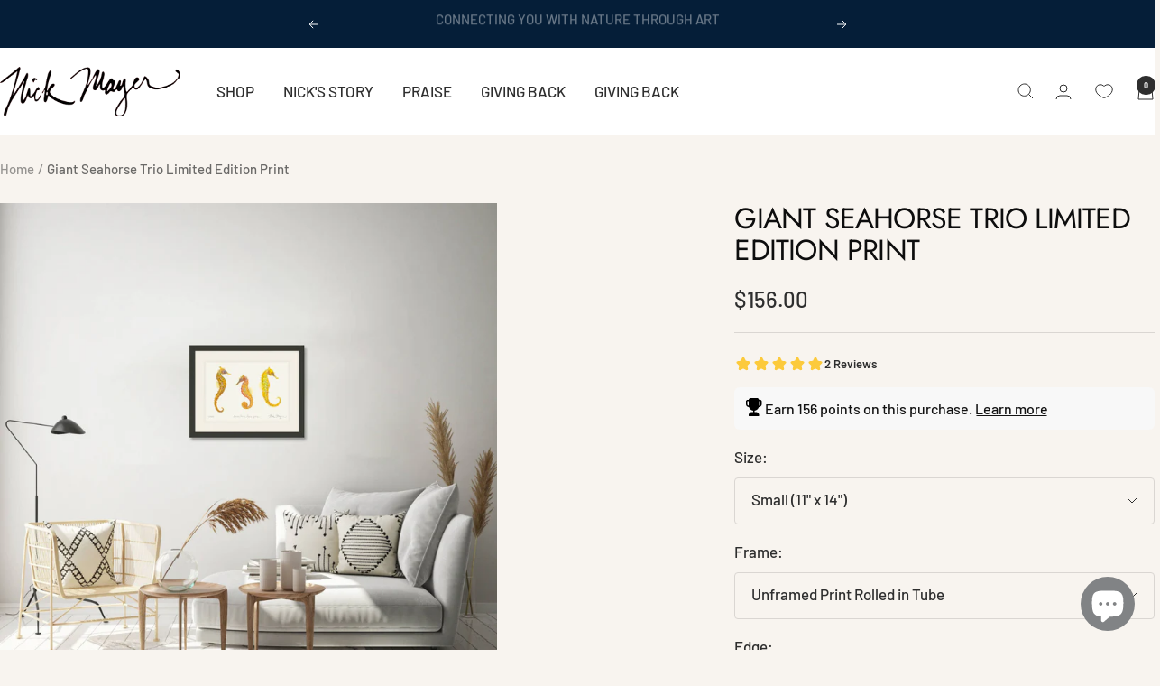

--- FILE ---
content_type: text/html; charset=utf-8
request_url: https://www.nickmayerart.com/products/pacific-seahorse
body_size: 73803
content:
<!doctype html><html class="no-js" lang="en" dir="ltr">
  <head>
<meta name="viewport" content="width=device-width, initial-scale=1">

<!-- Hyperspeed:394024 -->
<!-- hs-shared_id:c9b19299 -->



<script>window.HS_JS_OVERRIDES = [{"load_method":"ON_ACTION","match":"googletagmanager.com","pages":null,"match_type":"SMART_DEFER_JS","extension_id":null,"file_name":null},{"load_method":"ON_ACTION","match":"static.klaviyo.com","pages":null,"match_type":"SMART_DEFER_JS","extension_id":null,"file_name":null},{"load_method":"ON_ACTION","match":"facebook","pages":null,"match_type":"SMART_DEFER_JS","extension_id":null,"file_name":null},{"load_method":"ON_ACTION","match":"facebook.net","pages":null,"match_type":"SMART_DEFER_JS","extension_id":null,"file_name":null},{"load_method":"ON_ACTION","match":"trekkie","pages":null,"match_type":"SMART_DEFER_JS","extension_id":null,"file_name":null},{"load_method":"ON_ACTION","match":"019bd991-6e2f-7356-829e-db4cd85e3c2c\/glider.min.js","pages":["HOME","COLLECTIONS","PRODUCT","CART","OTHER"],"match_type":"APP_EMBED_JS","extension_id":"019bd991-6e2f-7356-829e-db4cd85e3c2c","file_name":"glider.min.js"},{"load_method":"ON_ACTION","match":"019bd991-6e2f-7356-829e-db4cd85e3c2c\/lz-string.min.js","pages":["HOME","COLLECTIONS","PRODUCT","CART","OTHER"],"match_type":"APP_EMBED_JS","extension_id":"019bd991-6e2f-7356-829e-db4cd85e3c2c","file_name":"lz-string.min.js"},{"load_method":"DEFER","match":"e4b3a77b-20c9-4161-b1bb-deb87046128d\/inbox-chat-loader.js","pages":["HOME","COLLECTIONS","PRODUCT","CART","OTHER"],"match_type":"APP_EMBED_JS","extension_id":"e4b3a77b-20c9-4161-b1bb-deb87046128d","file_name":"inbox-chat-loader.js"}];</script>
<script>!function(e,t){if("object"==typeof exports&&"object"==typeof module)module.exports=t();else if("function"==typeof define&&define.amd)define([],t);else{var n=t();for(var s in n)("object"==typeof exports?exports:e)[s]=n[s]}}(self,()=>(()=>{"use strict";const e="hyperscript/defer-load",t="ON_ACTION",n=["window.Station.Apps.Tabs",".replace('no-js', 'js')","onLoadStylesheet()","window.onpageshow","spratlyThemeSettings","lazysizes","window.MinimogSettings","onloadt4relcss","asyncLoad","_bstrLocale","window.PandectesSettings","window.Rivo.common","__engine_loaded"],s=window.HS_JS_OVERRIDES||[];function o(e,t){const o=!e||"string"!=typeof e,r=t&&t.hasAttribute("hs-ignore"),i=t&&t.innerHTML,c=t&&"application/ld+json"===t.getAttribute("type")||i&&n.some(e=>t.innerHTML.includes(e));if(!t&&o||r||c)return null;{const n=s.find(n=>e&&e.includes(n.match)||i&&t.innerHTML.includes(n.match));return n?function(e,t){let n=t;if(e.cdn){n=`https://cdn.hyperspeed.me/script/${t.replace(/^(http:\/\/|https:\/\/|\/\/)/,"")}`}return{load_method:e.load_method||"default",pages:e.pages||null,src:n}}(n,e):null}}window.HS_LOAD_ON_ACTION_SCRIPTS=window.HS_LOAD_ON_ACTION_SCRIPTS||[];const r=document.createElement,i={src:Object.getOwnPropertyDescriptor(HTMLScriptElement.prototype,"src"),type:Object.getOwnPropertyDescriptor(HTMLScriptElement.prototype,"type")},c=HTMLScriptElement.prototype.setAttribute,l=Symbol("hs-setting");function p(t,n,s){s&&window.HS_LOAD_ON_ACTION_SCRIPTS.push([t,n]),t.type=e;const o=function(n){t.getAttribute("type")===e&&n.preventDefault(),t.removeEventListener("beforescriptexecute",o)};t.addEventListener("beforescriptexecute",o)}function d(e){if(!e||!Array.isArray(e))return!0;const t=function(){if(void 0!==window.SHOPIFY_PAGE_TYPE)return window.SHOPIFY_PAGE_TYPE;const e=window.location.pathname;return"/"===e||"/index"===e?"HOME":e.includes("/collections/")?"COLLECTIONS":e.includes("/products/")?"PRODUCT":e.includes("/cart")?"CART":"OTHER"}();return e.includes(t)}return document.createElement=function(...n){if("script"!==n[0].toLowerCase()||window.hsUnblocked)return r.apply(document,n);const s=r.apply(document,n);try{Object.defineProperties(s,{src:{...i.src,set(n){if(this[l])i.src.set.call(this,n);else{this[l]=!0;try{const s=o(n,null),r=s&&s.load_method===t,c=s?s.src:n;r&&i.type.set.call(this,e),i.src.set.call(this,c)}finally{this[l]=!1}}}},type:{...i.type,set(n){if(this[l])return void i.type.set.call(this,n);const r=o(s.src,null),c=r&&r.load_method===t;i.type.set.call(this,c?e:n)}}}),s.setAttribute=function(e,t){if("src"===e||"type"===e){if(this[l])return void i[e].set.call(this,t);this[l]=!0;try{this[e]=t}finally{this[l]=!1}}else c.call(this,e,t)}}catch(e){console.warn("HyperScripts: unable to prevent script execution for script src ",s.src,".\n",'A likely cause would be because you are using a third-party browser extension that monkey patches the "document.createElement" function.')}return s},window.hsScriptObserver=new MutationObserver(n=>{for(let s=0;s<n.length;s++){const{addedNodes:r}=n[s];for(let n=0;n<r.length;n++){const s=r[n];if(1===s.nodeType&&"SCRIPT"===s.tagName){const n=s.type,r=o(s.src,s);if(n===e)p(s,null,d(r&&r.pages));else if(r){const n=d(r.pages),o=s.type===e?null:s.type;switch(r.load_method){case t:p(s,o,n);break;case"DEFER":n||p(s,o,!1)}}}}}}),window.hsScriptObserver.observe(document.documentElement,{childList:!0,subtree:!0}),{}})());</script>


<!-- Third party app optimization -->
<!-- Is an app not updating? Just click Rebuild Cache in Hyperspeed. -->
<!-- Or, stop deferring the app by clicking View Details on App Optimization in your Theme Optimization settings. -->
<script hs-ignore>(function(){var hsUrls=[{"load_method":"ASYNC","original_url":"\/\/cdn.shopify.com\/proxy\/046a4e77f9bf9b0b33cd649608c225b59ff26a19be4e6f887b4ff5cef0478848\/cdn.bogos.io\/script_tag\/secomapp.scripttag.js?shop=nickmayer.myshopify.com\u0026sp-cache-control=cHVibGljLCBtYXgtYWdlPTkwMA","pages":["HOME","COLLECTIONS","PRODUCT","CART","OTHER"]},{"load_method":"ON_ACTION","original_url":"https:\/\/app.blocky-app.com\/get_script\/6ba12550bd0e11ecab1752d18b61eb98.js?v=982985\u0026shop=nickmayer.myshopify.com","pages":["HOME","COLLECTIONS","PRODUCT","CART","OTHER"]},{"load_method":"ON_ACTION","original_url":"https:\/\/cdn.hextom.com\/js\/eventpromotionbar.js?shop=nickmayer.myshopify.com","pages":["HOME","COLLECTIONS","PRODUCT","CART","OTHER"]}];var insertBeforeBackup=Node.prototype.insertBefore;var currentPageType=getPageType();function getPageType(){var currentPage="product";if(currentPage==='index'){return'HOME';}else if(currentPage==='collection'){return'COLLECTIONS';}else if(currentPage==='product'){return'PRODUCT';}else if(currentPage==='cart'){return'CART';}else{return'OTHER';}}
function isWhitelistedPage(script){return script.pages.includes(currentPageType);}
function getCachedScriptUrl(url){var result=(hsUrls||[]).find(function(el){var compareUrl=el.original_url;if(url.substring(0,6)==="https:"&&el.original_url.substring(0,2)==="//"){compareUrl="https:"+el.original_url;}
return url==compareUrl;});return result;}
function loadScript(scriptInfo){if(isWhitelistedPage(scriptInfo)){var s=document.createElement('script');s.type='text/javascript';s.async=true;s.src=scriptInfo.original_url;var x=document.getElementsByTagName('script')[0];insertBeforeBackup.apply(x.parentNode,[s,x]);}}
var userEvents={touch:["touchmove","touchend"],mouse:["mousemove","click","keydown","scroll"]};function isTouch(){var touchIdentifiers=" -webkit- -moz- -o- -ms- ".split(" ");if("ontouchstart"in window||window.DocumentTouch&&document instanceof DocumentTouch){return true;}
var query=["(",touchIdentifiers.join("touch-enabled),("),"hsterminal",")"].join("");return window.matchMedia(query).matches;}
var actionEvents=isTouch()?userEvents.touch:userEvents.mouse;function loadOnUserAction(){(hsUrls||[]).filter(function(url){return url.load_method==='ON_ACTION';}).forEach(function(scriptInfo){loadScript(scriptInfo)})
actionEvents.forEach(function(userEvent){document.removeEventListener(userEvent,loadOnUserAction);});}
Node.prototype.insertBefore=function(newNode,refNode){if(newNode.type!=="text/javascript"&&newNode.type!=="application/javascript"&&newNode.type!=="application/ecmascript"){return insertBeforeBackup.apply(this,arguments);}
var scriptInfo=getCachedScriptUrl(newNode.src);if(!scriptInfo){return insertBeforeBackup.apply(this,arguments);}
if(isWhitelistedPage(scriptInfo)&&scriptInfo.load_method!=='ON_ACTION'){var s=document.createElement('script');s.type='text/javascript';s.async=true;s.src=scriptInfo.original_url;insertBeforeBackup.apply(this,[s,refNode]);}}
document.addEventListener("DOMContentLoaded",function(){actionEvents.forEach(function(userEvent){document.addEventListener(userEvent,loadOnUserAction);});});})();</script>

<!-- instant.load -->
<script defer src="//www.nickmayerart.com/cdn/shop/t/56/assets/hs-instantload.min.js?v=106803949153345037901762367800"></script>

<!-- defer JS until action -->
<script async src="//www.nickmayerart.com/cdn/shop/t/56/assets/hs-script-loader.min.js?v=15651996645934531031762367800"></script>
<!-- Preload LCP Product Image -->
<link
    rel="preload"
    as="image"
    href="//www.nickmayerart.com/cdn/shop/products/Pacific_Seahorse_uf.png?v=1736367571&width=1080"
    imagesizes="(max-width: 999px) calc(100vw - 48px), 640px"
    imagesrcset="//www.nickmayerart.com/cdn/shop/products/Pacific_Seahorse_uf.png?v=1736367571&width=400 400w, //www.nickmayerart.com/cdn/shop/products/Pacific_Seahorse_uf.png?v=1736367571&width=500 500w, //www.nickmayerart.com/cdn/shop/products/Pacific_Seahorse_uf.png?v=1736367571&width=600 600w, //www.nickmayerart.com/cdn/shop/products/Pacific_Seahorse_uf.png?v=1736367571&width=700 700w, //www.nickmayerart.com/cdn/shop/products/Pacific_Seahorse_uf.png?v=1736367571&width=800 800w, //www.nickmayerart.com/cdn/shop/products/Pacific_Seahorse_uf.png?v=1736367571&width=900 900w, //www.nickmayerart.com/cdn/shop/products/Pacific_Seahorse_uf.png?v=1736367571&width=1000 1000w"/>

    <meta charset="utf-8">
    
    <meta name="theme-color" content="#ffffff">

    <title>Giant Seahorse Trio- Unique, Colorful &amp; Deep Sea Dwellers</title><meta name="description" content="Brighten your home with our Giant Seahorse Trio. Unique in nature, males give birth with, tail for grasping &amp; anchoring. Colorful and deep-sea dwellers."><link rel="canonical" href="https://www.nickmayerart.com/products/pacific-seahorse"><link rel="shortcut icon" href="//www.nickmayerart.com/cdn/shop/files/favicon_salmon.jpg?v=1662148012&width=96" type="image/png"><link rel="preconnect" href="https://cdn.shopify.com">
    <link rel="dns-prefetch" href="https://productreviews.shopifycdn.com">
    <link rel="dns-prefetch" href="https://www.google-analytics.com"><link rel="preconnect" href="https://fonts.shopifycdn.com" crossorigin><link rel="preload" as="style" href="//www.nickmayerart.com/cdn/shop/t/56/assets/theme.css?v=63478811914582994961762367800">
    <link rel="preload" as="script" href="https://cdn.hyperspeed.me/script/www.nickmayerart.com/cdn/shop/t/56/assets/vendor.js?v=32643890569905814191762367800">
    <link rel="preload" as="script" href="https://cdn.hyperspeed.me/script/www.nickmayerart.com/cdn/shop/t/56/assets/theme.js?v=13336148083894211201762367800"><link rel="preload" as="fetch" href="/products/pacific-seahorse.js" crossorigin><link rel="preload" as="script" href="https://cdn.hyperspeed.me/script/www.nickmayerart.com/cdn/shop/t/56/assets/flickity.js?v=176646718982628074891762367800"><meta property="og:type" content="product">
  <meta property="og:title" content="Giant Seahorse Trio Limited Edition Print">
  <meta property="product:price:amount" content="156.00">
  <meta property="product:price:currency" content="USD">
  <meta property="product:availability" content="in stock"><meta property="og:image" content="http://www.nickmayerart.com/cdn/shop/files/giant-seahorse-trio-black-frame.png?v=1736367571&width=1024">
  <meta property="og:image:secure_url" content="https://www.nickmayerart.com/cdn/shop/files/giant-seahorse-trio-black-frame.png?v=1736367571&width=1024">
  <meta property="og:image:width" content="1080">
  <meta property="og:image:height" content="1080"><meta property="og:description" content="Brighten your home with our Giant Seahorse Trio. Unique in nature, males give birth with, tail for grasping &amp; anchoring. Colorful and deep-sea dwellers."><meta property="og:url" content="https://www.nickmayerart.com/products/pacific-seahorse">
<meta property="og:site_name" content="Nick Mayer Art"><meta name="twitter:card" content="summary"><meta name="twitter:title" content="Giant Seahorse Trio Limited Edition Print">
  <meta name="twitter:description" content="Giant Seahorse, Hippocampus ingens
This beautiful work of nature is unique in the animal kingdom in that the males actually brood the eggs and then give birth.  The Giant Seahorse can reach a length of 12 inches!  Their tail is used for grasping objects and for anchoring them in place, much like a monkey’s tail.  They can live up to 200 ft deep in the ocean.  This colorful piece will surely brighten its space in your home.
Nick recommends size: MEDIUM"><meta name="twitter:image" content="https://www.nickmayerart.com/cdn/shop/files/giant-seahorse-trio-black-frame.png?v=1736367571&width=1200">
  <meta name="twitter:image:alt" content="">
    <script type="application/ld+json">{"@context":"http:\/\/schema.org\/","@id":"\/products\/pacific-seahorse#product","@type":"ProductGroup","brand":{"@type":"Brand","name":"Nick Mayer Art"},"category":"Limited Edition Print","description":"Giant Seahorse, Hippocampus ingens\nThis beautiful work of nature is unique in the animal kingdom in that the males actually brood the eggs and then give birth.  The Giant Seahorse can reach a length of 12 inches!  Their tail is used for grasping objects and for anchoring them in place, much like a monkey’s tail.  They can live up to 200 ft deep in the ocean.  This colorful piece will surely brighten its space in your home.\nNick recommends size: MEDIUM","hasVariant":[{"@id":"\/products\/pacific-seahorse?variant=51421413933329#variant","@type":"Product","image":"https:\/\/www.nickmayerart.com\/cdn\/shop\/products\/Pacific_Seahorse_uf.png?v=1736367571\u0026width=1920","name":"Giant Seahorse Trio Limited Edition Print - Small (11\" x 14\") \/ Unframed Print Rolled in Tube \/ Razor Cut Edge","offers":{"@id":"\/products\/pacific-seahorse?variant=51421413933329#offer","@type":"Offer","availability":"http:\/\/schema.org\/InStock","price":"156.00","priceCurrency":"USD","url":"https:\/\/www.nickmayerart.com\/products\/pacific-seahorse?variant=51421413933329"}},{"@id":"\/products\/pacific-seahorse?variant=51421413966097#variant","@type":"Product","image":"https:\/\/www.nickmayerart.com\/cdn\/shop\/files\/trio_mat.png?v=1744387829\u0026width=1920","name":"Giant Seahorse Trio Limited Edition Print - Small (11\" x 14\") \/ Unframed Print Rolled in Tube \/ Hand Torn Deckled Edge","offers":{"@id":"\/products\/pacific-seahorse?variant=51421413966097#offer","@type":"Offer","availability":"http:\/\/schema.org\/InStock","price":"115.00","priceCurrency":"USD","url":"https:\/\/www.nickmayerart.com\/products\/pacific-seahorse?variant=51421413966097"}},{"@id":"\/products\/pacific-seahorse?variant=16461127173#variant","@type":"Product","image":"https:\/\/www.nickmayerart.com\/cdn\/shop\/products\/Pacific_Seahorse_uf.png?v=1736367571\u0026width=1920","name":"Giant Seahorse Trio Limited Edition Print - Small (11\" x 14\") \/ No Frame (Double Matted Print Only) \/ Razor Cut Edge","offers":{"@id":"\/products\/pacific-seahorse?variant=16461127173#offer","@type":"Offer","availability":"http:\/\/schema.org\/InStock","price":"156.00","priceCurrency":"USD","url":"https:\/\/www.nickmayerart.com\/products\/pacific-seahorse?variant=16461127173"},"sku":"PRT-PSH-CS0"},{"@id":"\/products\/pacific-seahorse?variant=16461127237#variant","@type":"Product","image":"https:\/\/www.nickmayerart.com\/cdn\/shop\/products\/Pacific_Seahorse_ww.png?v=1736367571\u0026width=1920","name":"Giant Seahorse Trio Limited Edition Print - Small (11\" x 14\") \/ Whitewashed \/ Razor Cut Edge","offers":{"@id":"\/products\/pacific-seahorse?variant=16461127237#offer","@type":"Offer","availability":"http:\/\/schema.org\/InStock","price":"366.00","priceCurrency":"USD","url":"https:\/\/www.nickmayerart.com\/products\/pacific-seahorse?variant=16461127237"},"sku":"PRT-PSH-CS1"},{"@id":"\/products\/pacific-seahorse?variant=51421413998865#variant","@type":"Product","image":"https:\/\/www.nickmayerart.com\/cdn\/shop\/files\/trio_white.png?v=1744387830\u0026width=1920","name":"Giant Seahorse Trio Limited Edition Print - Small (11\" x 14\") \/ Whitewashed \/ Hand Torn Deckled Edge","offers":{"@id":"\/products\/pacific-seahorse?variant=51421413998865#offer","@type":"Offer","availability":"http:\/\/schema.org\/InStock","price":"397.00","priceCurrency":"USD","url":"https:\/\/www.nickmayerart.com\/products\/pacific-seahorse?variant=51421413998865"}},{"@id":"\/products\/pacific-seahorse?variant=16461127301#variant","@type":"Product","image":"https:\/\/www.nickmayerart.com\/cdn\/shop\/products\/Pacific_Seahorse_si.png?v=1736367571\u0026width=1920","name":"Giant Seahorse Trio Limited Edition Print - Small (11\" x 14\") \/ Silver \/ Razor Cut Edge","offers":{"@id":"\/products\/pacific-seahorse?variant=16461127301#offer","@type":"Offer","availability":"http:\/\/schema.org\/InStock","price":"366.00","priceCurrency":"USD","url":"https:\/\/www.nickmayerart.com\/products\/pacific-seahorse?variant=16461127301"},"sku":"PRT-PSH-CS2"},{"@id":"\/products\/pacific-seahorse?variant=51421414031633#variant","@type":"Product","image":"https:\/\/www.nickmayerart.com\/cdn\/shop\/files\/trio_silver.png?v=1744387830\u0026width=1920","name":"Giant Seahorse Trio Limited Edition Print - Small (11\" x 14\") \/ Silver \/ Hand Torn Deckled Edge","offers":{"@id":"\/products\/pacific-seahorse?variant=51421414031633#offer","@type":"Offer","availability":"http:\/\/schema.org\/InStock","price":"397.00","priceCurrency":"USD","url":"https:\/\/www.nickmayerart.com\/products\/pacific-seahorse?variant=51421414031633"}},{"@id":"\/products\/pacific-seahorse?variant=16461127365#variant","@type":"Product","image":"https:\/\/www.nickmayerart.com\/cdn\/shop\/products\/Pacific_Seahorse_bl.png?v=1736367571\u0026width=1920","name":"Giant Seahorse Trio Limited Edition Print - Small (11\" x 14\") \/ Black \/ Razor Cut Edge","offers":{"@id":"\/products\/pacific-seahorse?variant=16461127365#offer","@type":"Offer","availability":"http:\/\/schema.org\/InStock","price":"366.00","priceCurrency":"USD","url":"https:\/\/www.nickmayerart.com\/products\/pacific-seahorse?variant=16461127365"},"sku":"PRT-PSH-CS3"},{"@id":"\/products\/pacific-seahorse?variant=51421414064401#variant","@type":"Product","image":"https:\/\/www.nickmayerart.com\/cdn\/shop\/files\/trio_black.png?v=1744387829\u0026width=1920","name":"Giant Seahorse Trio Limited Edition Print - Small (11\" x 14\") \/ Black \/ Hand Torn Deckled Edge","offers":{"@id":"\/products\/pacific-seahorse?variant=51421414064401#offer","@type":"Offer","availability":"http:\/\/schema.org\/InStock","price":"397.00","priceCurrency":"USD","url":"https:\/\/www.nickmayerart.com\/products\/pacific-seahorse?variant=51421414064401"}},{"@id":"\/products\/pacific-seahorse?variant=51421414097169#variant","@type":"Product","image":"https:\/\/www.nickmayerart.com\/cdn\/shop\/files\/giant-seahorse-trio-black-frame.png?v=1736367571\u0026width=1920","name":"Giant Seahorse Trio Limited Edition Print - Medium (14\" x 18\") \/ Unframed Print Rolled in Tube \/ Razor Cut Edge","offers":{"@id":"\/products\/pacific-seahorse?variant=51421414097169#offer","@type":"Offer","availability":"http:\/\/schema.org\/InStock","price":"156.00","priceCurrency":"USD","url":"https:\/\/www.nickmayerart.com\/products\/pacific-seahorse?variant=51421414097169"}},{"@id":"\/products\/pacific-seahorse?variant=51421414129937#variant","@type":"Product","image":"https:\/\/www.nickmayerart.com\/cdn\/shop\/files\/trio_mat.png?v=1744387829\u0026width=1920","name":"Giant Seahorse Trio Limited Edition Print - Medium (14\" x 18\") \/ Unframed Print Rolled in Tube \/ Hand Torn Deckled Edge","offers":{"@id":"\/products\/pacific-seahorse?variant=51421414129937#offer","@type":"Offer","availability":"http:\/\/schema.org\/InStock","price":"152.00","priceCurrency":"USD","url":"https:\/\/www.nickmayerart.com\/products\/pacific-seahorse?variant=51421414129937"}},{"@id":"\/products\/pacific-seahorse?variant=16460871237#variant","@type":"Product","image":"https:\/\/www.nickmayerart.com\/cdn\/shop\/products\/Pacific_Seahorse_uf.png?v=1736367571\u0026width=1920","name":"Giant Seahorse Trio Limited Edition Print - Medium (14\" x 18\") \/ No Frame (Double Matted Print Only) \/ Razor Cut Edge","offers":{"@id":"\/products\/pacific-seahorse?variant=16460871237#offer","@type":"Offer","availability":"http:\/\/schema.org\/InStock","price":"236.00","priceCurrency":"USD","url":"https:\/\/www.nickmayerart.com\/products\/pacific-seahorse?variant=16460871237"},"sku":"PRT-PSH-CM0"},{"@id":"\/products\/pacific-seahorse?variant=16460871301#variant","@type":"Product","image":"https:\/\/www.nickmayerart.com\/cdn\/shop\/products\/Pacific_Seahorse_ww.png?v=1736367571\u0026width=1920","name":"Giant Seahorse Trio Limited Edition Print - Medium (14\" x 18\") \/ Whitewashed \/ Razor Cut Edge","offers":{"@id":"\/products\/pacific-seahorse?variant=16460871301#offer","@type":"Offer","availability":"http:\/\/schema.org\/InStock","price":"419.00","priceCurrency":"USD","url":"https:\/\/www.nickmayerart.com\/products\/pacific-seahorse?variant=16460871301"},"sku":"PRT-PSH-CM1"},{"@id":"\/products\/pacific-seahorse?variant=51421414162705#variant","@type":"Product","image":"https:\/\/www.nickmayerart.com\/cdn\/shop\/files\/trio_white.png?v=1744387830\u0026width=1920","name":"Giant Seahorse Trio Limited Edition Print - Medium (14\" x 18\") \/ Whitewashed \/ Hand Torn Deckled Edge","offers":{"@id":"\/products\/pacific-seahorse?variant=51421414162705#offer","@type":"Offer","availability":"http:\/\/schema.org\/InStock","price":"460.00","priceCurrency":"USD","url":"https:\/\/www.nickmayerart.com\/products\/pacific-seahorse?variant=51421414162705"}},{"@id":"\/products\/pacific-seahorse?variant=16460871365#variant","@type":"Product","image":"https:\/\/www.nickmayerart.com\/cdn\/shop\/products\/Pacific_Seahorse_si.png?v=1736367571\u0026width=1920","name":"Giant Seahorse Trio Limited Edition Print - Medium (14\" x 18\") \/ Silver \/ Razor Cut Edge","offers":{"@id":"\/products\/pacific-seahorse?variant=16460871365#offer","@type":"Offer","availability":"http:\/\/schema.org\/InStock","price":"419.00","priceCurrency":"USD","url":"https:\/\/www.nickmayerart.com\/products\/pacific-seahorse?variant=16460871365"},"sku":"PRT-PSH-CM2"},{"@id":"\/products\/pacific-seahorse?variant=51421414195473#variant","@type":"Product","image":"https:\/\/www.nickmayerart.com\/cdn\/shop\/files\/trio_silver.png?v=1744387830\u0026width=1920","name":"Giant Seahorse Trio Limited Edition Print - Medium (14\" x 18\") \/ Silver \/ Hand Torn Deckled Edge","offers":{"@id":"\/products\/pacific-seahorse?variant=51421414195473#offer","@type":"Offer","availability":"http:\/\/schema.org\/InStock","price":"460.00","priceCurrency":"USD","url":"https:\/\/www.nickmayerart.com\/products\/pacific-seahorse?variant=51421414195473"}},{"@id":"\/products\/pacific-seahorse?variant=16460871429#variant","@type":"Product","image":"https:\/\/www.nickmayerart.com\/cdn\/shop\/products\/Pacific_Seahorse_bl.png?v=1736367571\u0026width=1920","name":"Giant Seahorse Trio Limited Edition Print - Medium (14\" x 18\") \/ Black \/ Razor Cut Edge","offers":{"@id":"\/products\/pacific-seahorse?variant=16460871429#offer","@type":"Offer","availability":"http:\/\/schema.org\/InStock","price":"419.00","priceCurrency":"USD","url":"https:\/\/www.nickmayerart.com\/products\/pacific-seahorse?variant=16460871429"},"sku":"PRT-PSH-CM3"},{"@id":"\/products\/pacific-seahorse?variant=51421414228241#variant","@type":"Product","image":"https:\/\/www.nickmayerart.com\/cdn\/shop\/files\/trio_black.png?v=1744387829\u0026width=1920","name":"Giant Seahorse Trio Limited Edition Print - Medium (14\" x 18\") \/ Black \/ Hand Torn Deckled Edge","offers":{"@id":"\/products\/pacific-seahorse?variant=51421414228241#offer","@type":"Offer","availability":"http:\/\/schema.org\/InStock","price":"460.00","priceCurrency":"USD","url":"https:\/\/www.nickmayerart.com\/products\/pacific-seahorse?variant=51421414228241"}}],"name":"Giant Seahorse Trio Limited Edition Print","productGroupID":"5298345989","url":"https:\/\/www.nickmayerart.com\/products\/pacific-seahorse"}</script><script type="application/ld+json">
  {
    "@context": "https://schema.org",
    "@type": "BreadcrumbList",
    "itemListElement": [{
        "@type": "ListItem",
        "position": 1,
        "name": "Home",
        "item": "https://www.nickmayerart.com"
      },{
            "@type": "ListItem",
            "position": 2,
            "name": "Giant Seahorse Trio Limited Edition Print",
            "item": "https://www.nickmayerart.com/products/pacific-seahorse"
          }]
  }
</script>
    <link rel="preload" href="//www.nickmayerart.com/cdn/fonts/jost/jost_n4.d47a1b6347ce4a4c9f437608011273009d91f2b7.woff2" as="font" type="font/woff2" crossorigin><link rel="preload" href="//www.nickmayerart.com/cdn/fonts/barlow/barlow_n5.a193a1990790eba0cc5cca569d23799830e90f07.woff2" as="font" type="font/woff2" crossorigin><style>
  /* Typography (heading) */
  @font-face {
  font-family: Jost;
  font-weight: 400;
  font-style: normal;
  font-display: swap;
  src: url("//www.nickmayerart.com/cdn/fonts/jost/jost_n4.d47a1b6347ce4a4c9f437608011273009d91f2b7.woff2") format("woff2"),
       url("//www.nickmayerart.com/cdn/fonts/jost/jost_n4.791c46290e672b3f85c3d1c651ef2efa3819eadd.woff") format("woff");
}

@font-face {
  font-family: Jost;
  font-weight: 400;
  font-style: italic;
  font-display: swap;
  src: url("//www.nickmayerart.com/cdn/fonts/jost/jost_i4.b690098389649750ada222b9763d55796c5283a5.woff2") format("woff2"),
       url("//www.nickmayerart.com/cdn/fonts/jost/jost_i4.fd766415a47e50b9e391ae7ec04e2ae25e7e28b0.woff") format("woff");
}

/* Typography (body) */
  @font-face {
  font-family: Barlow;
  font-weight: 500;
  font-style: normal;
  font-display: swap;
  src: url("//www.nickmayerart.com/cdn/fonts/barlow/barlow_n5.a193a1990790eba0cc5cca569d23799830e90f07.woff2") format("woff2"),
       url("//www.nickmayerart.com/cdn/fonts/barlow/barlow_n5.ae31c82169b1dc0715609b8cc6a610b917808358.woff") format("woff");
}

@font-face {
  font-family: Barlow;
  font-weight: 500;
  font-style: italic;
  font-display: swap;
  src: url("//www.nickmayerart.com/cdn/fonts/barlow/barlow_i5.714d58286997b65cd479af615cfa9bb0a117a573.woff2") format("woff2"),
       url("//www.nickmayerart.com/cdn/fonts/barlow/barlow_i5.0120f77e6447d3b5df4bbec8ad8c2d029d87fb21.woff") format("woff");
}

@font-face {
  font-family: Barlow;
  font-weight: 600;
  font-style: normal;
  font-display: swap;
  src: url("//www.nickmayerart.com/cdn/fonts/barlow/barlow_n6.329f582a81f63f125e63c20a5a80ae9477df68e1.woff2") format("woff2"),
       url("//www.nickmayerart.com/cdn/fonts/barlow/barlow_n6.0163402e36247bcb8b02716880d0b39568412e9e.woff") format("woff");
}

@font-face {
  font-family: Barlow;
  font-weight: 600;
  font-style: italic;
  font-display: swap;
  src: url("//www.nickmayerart.com/cdn/fonts/barlow/barlow_i6.5a22bd20fb27bad4d7674cc6e666fb9c77d813bb.woff2") format("woff2"),
       url("//www.nickmayerart.com/cdn/fonts/barlow/barlow_i6.1c8787fcb59f3add01a87f21b38c7ef797e3b3a1.woff") format("woff");
}

:root {--heading-color: 13, 13, 13;
    --text-color: 46, 46, 46;
    --background: 248, 244, 239;
    --secondary-background: 245, 245, 245;
    --border-color: 218, 214, 210;
    --border-color-darker: 167, 165, 162;
    --success-color: 60, 110, 113;
    --success-background: 210, 217, 214;
    --error-color: 222, 42, 42;
    --error-background: 246, 230, 225;
    --primary-button-background: 92, 142, 79;
    --primary-button-text-color: 255, 255, 255;
    --secondary-button-background: 178, 193, 175;
    --secondary-button-text-color: 46, 46, 46;
    --product-star-rating: 246, 164, 41;
    --product-on-sale-accent: 222, 43, 43;
    --product-sold-out-accent: 91, 91, 91;
    --product-custom-label-background: 5, 30, 56;
    --product-custom-label-text-color: 255, 255, 255;
    --product-custom-label-2-background: 46, 158, 123;
    --product-custom-label-2-text-color: 255, 255, 255;
    --product-low-stock-text-color: 222, 43, 43;
    --product-in-stock-text-color: 46, 158, 123;
    --loading-bar-background: 46, 46, 46;

    /* We duplicate some "base" colors as root colors, which is useful to use on drawer elements or popover without. Those should not be overridden to avoid issues */
    --root-heading-color: 13, 13, 13;
    --root-text-color: 46, 46, 46;
    --root-background: 248, 244, 239;
    --root-border-color: 218, 214, 210;
    --root-primary-button-background: 92, 142, 79;
    --root-primary-button-text-color: 255, 255, 255;

    --base-font-size: 17px;
    --heading-font-family: Jost, sans-serif;
    --heading-font-weight: 400;
    --heading-font-style: normal;
    --heading-text-transform: uppercase;
    --text-font-family: Barlow, sans-serif;
    --text-font-weight: 500;
    --text-font-style: normal;
    --text-font-bold-weight: 600;

    /* Typography (font size) */
    --heading-xxsmall-font-size: 10px;
    --heading-xsmall-font-size: 10px;
    --heading-small-font-size: 11px;
    --heading-large-font-size: 32px;
    --heading-h1-font-size: 32px;
    --heading-h2-font-size: 28px;
    --heading-h3-font-size: 26px;
    --heading-h4-font-size: 22px;
    --heading-h5-font-size: 18px;
    --heading-h6-font-size: 16px;

    /* Control the look and feel of the theme by changing radius of various elements */
    --button-border-radius: 4px;
    --block-border-radius: 0px;
    --block-border-radius-reduced: 0px;
    --color-swatch-border-radius: 0px;

    /* Button size */
    --button-height: 48px;
    --button-small-height: 40px;

    /* Form related */
    --form-input-field-height: 48px;
    --form-input-gap: 16px;
    --form-submit-margin: 24px;

    /* Product listing related variables */
    --product-list-block-spacing: 32px;

    /* Video related */
    --play-button-background: 248, 244, 239;
    --play-button-arrow: 46, 46, 46;

    /* RTL support */
    --transform-logical-flip: 1;
    --transform-origin-start: left;
    --transform-origin-end: right;

    /* Other */
    --zoom-cursor-svg-url: url(//www.nickmayerart.com/cdn/shop/t/56/assets/zoom-cursor.svg?v=38603343533217767921762367815);
    --arrow-right-svg-url: url(//www.nickmayerart.com/cdn/shop/t/56/assets/arrow-right.svg?v=96238161748808065881762367815);
    --arrow-left-svg-url: url(//www.nickmayerart.com/cdn/shop/t/56/assets/arrow-left.svg?v=24352449750708262581762367815);

    /* Some useful variables that we can reuse in our CSS. Some explanation are needed for some of them:
       - container-max-width-minus-gutters: represents the container max width without the edge gutters
       - container-outer-width: considering the screen width, represent all the space outside the container
       - container-outer-margin: same as container-outer-width but get set to 0 inside a container
       - container-inner-width: the effective space inside the container (minus gutters)
       - grid-column-width: represents the width of a single column of the grid
       - vertical-breather: this is a variable that defines the global "spacing" between sections, and inside the section
                            to create some "breath" and minimum spacing
     */
    --container-max-width: 1600px;
    --container-gutter: 24px;
    --container-max-width-minus-gutters: calc(var(--container-max-width) - (var(--container-gutter)) * 2);
    --container-outer-width: max(calc((100vw - var(--container-max-width-minus-gutters)) / 2), var(--container-gutter));
    --container-outer-margin: var(--container-outer-width);
    --container-inner-width: calc(100vw - var(--container-outer-width) * 2);

    --grid-column-count: 10;
    --grid-gap: 24px;
    --grid-column-width: calc((100vw - var(--container-outer-width) * 2 - var(--grid-gap) * (var(--grid-column-count) - 1)) / var(--grid-column-count));

    --vertical-breather: 28px;
    --vertical-breather-tight: 28px;

    /* Shopify related variables */
    --payment-terms-background-color: #f8f4ef;
  }

  @media screen and (min-width: 741px) {
    :root {
      --container-gutter: 40px;
      --grid-column-count: 20;
      --vertical-breather: 40px;
      --vertical-breather-tight: 40px;

      /* Typography (font size) */
      --heading-xsmall-font-size: 11px;
      --heading-small-font-size: 12px;
      --heading-large-font-size: 48px;
      --heading-h1-font-size: 48px;
      --heading-h2-font-size: 36px;
      --heading-h3-font-size: 30px;
      --heading-h4-font-size: 22px;
      --heading-h5-font-size: 18px;
      --heading-h6-font-size: 16px;

      /* Form related */
      --form-input-field-height: 52px;
      --form-submit-margin: 32px;

      /* Button size */
      --button-height: 52px;
      --button-small-height: 44px;
    }
  }

  @media screen and (min-width: 1200px) {
    :root {
      --vertical-breather: 48px;
      --vertical-breather-tight: 48px;
      --product-list-block-spacing: 48px;

      /* Typography */
      --heading-large-font-size: 58px;
      --heading-h1-font-size: 50px;
      --heading-h2-font-size: 44px;
      --heading-h3-font-size: 32px;
      --heading-h4-font-size: 26px;
      --heading-h5-font-size: 22px;
      --heading-h6-font-size: 16px;
    }
  }

  @media screen and (min-width: 1600px) {
    :root {
      --vertical-breather: 48px;
      --vertical-breather-tight: 48px;
    }
  }
</style>
    <script>
  // This allows to expose several variables to the global scope, to be used in scripts
  window.themeVariables = {
    settings: {
      direction: "ltr",
      pageType: "product",
      cartCount: 0,
      moneyFormat: "${{amount}}",
      moneyWithCurrencyFormat: "${{amount}} USD",
      showVendor: false,
      discountMode: "saving",
      currencyCodeEnabled: false,
      cartType: "drawer",
      cartCurrency: "USD",
      mobileZoomFactor: 2.5
    },

    routes: {
      host: "www.nickmayerart.com",
      rootUrl: "\/",
      rootUrlWithoutSlash: '',
      cartUrl: "\/cart",
      cartAddUrl: "\/cart\/add",
      cartChangeUrl: "\/cart\/change",
      searchUrl: "\/search",
      predictiveSearchUrl: "\/search\/suggest",
      productRecommendationsUrl: "\/recommendations\/products"
    },

    strings: {
      accessibilityDelete: "Delete",
      accessibilityClose: "Close",
      collectionSoldOut: "Sold out",
      collectionDiscount: "Save @savings@",
      productSalePrice: "Sale price",
      productRegularPrice: "Regular price",
      productFormUnavailable: "Unavailable",
      productFormSoldOut: "Sold out",
      productFormPreOrder: "Pre-order",
      productFormAddToCart: "Add to cart",
      searchNoResults: "No results could be found.",
      searchNewSearch: "New search",
      searchProducts: "Products",
      searchArticles: "Journal",
      searchPages: "Pages",
      searchCollections: "Collections",
      cartViewCart: "View cart",
      cartItemAdded: "Item added to your cart!",
      cartItemAddedShort: "Added to your cart!",
      cartAddOrderNote: "Add order note",
      cartEditOrderNote: "Edit order note",
      shippingEstimatorNoResults: "Sorry, we do not ship to your address.",
      shippingEstimatorOneResult: "There is one shipping rate for your address:",
      shippingEstimatorMultipleResults: "There are several shipping rates for your address:",
      shippingEstimatorError: "One or more error occurred while retrieving shipping rates:"
    },

    libs: {
      flickity: "\/\/www.nickmayerart.com\/cdn\/shop\/t\/56\/assets\/flickity.js?v=176646718982628074891762367800",
      photoswipe: "\/\/www.nickmayerart.com\/cdn\/shop\/t\/56\/assets\/photoswipe.js?v=132268647426145925301762367800",
      qrCode: "\/\/www.nickmayerart.com\/cdn\/shopifycloud\/storefront\/assets\/themes_support\/vendor\/qrcode-3f2b403b.js"
    },

    breakpoints: {
      phone: 'screen and (max-width: 740px)',
      tablet: 'screen and (min-width: 741px) and (max-width: 999px)',
      tabletAndUp: 'screen and (min-width: 741px)',
      pocket: 'screen and (max-width: 999px)',
      lap: 'screen and (min-width: 1000px) and (max-width: 1199px)',
      lapAndUp: 'screen and (min-width: 1000px)',
      desktop: 'screen and (min-width: 1200px)',
      wide: 'screen and (min-width: 1400px)'
    }
  };

  window.addEventListener('pageshow', async () => {
    const cartContent = await (await fetch(`${window.themeVariables.routes.cartUrl}.js`, {cache: 'reload'})).json();
    document.documentElement.dispatchEvent(new CustomEvent('cart:refresh', {detail: {cart: cartContent}}));
  });

  if ('noModule' in HTMLScriptElement.prototype) {
    // Old browsers (like IE) that does not support module will be considered as if not executing JS at all
    document.documentElement.className = document.documentElement.className.replace('no-js', 'js');

    requestAnimationFrame(() => {
      const viewportHeight = (window.visualViewport ? window.visualViewport.height : document.documentElement.clientHeight);
      document.documentElement.style.setProperty('--window-height',viewportHeight + 'px');
    });
  }// We save the product ID in local storage to be eventually used for recently viewed section
    try {
      const items = JSON.parse(localStorage.getItem('theme:recently-viewed-products') || '[]');

      // We check if the current product already exists, and if it does not, we add it at the start
      if (!items.includes(5298345989)) {
        items.unshift(5298345989);
      }

      localStorage.setItem('theme:recently-viewed-products', JSON.stringify(items.slice(0, 20)));
    } catch (e) {
      // Safari in private mode does not allow setting item, we silently fail
    }</script>

    <link rel="stylesheet" href="//www.nickmayerart.com/cdn/shop/t/56/assets/theme.css?v=63478811914582994961762367800">

    <script src="https://cdn.hyperspeed.me/script/www.nickmayerart.com/cdn/shop/t/56/assets/vendor.js?v=32643890569905814191762367800" defer></script>
    <script src="https://cdn.hyperspeed.me/script/www.nickmayerart.com/cdn/shop/t/56/assets/theme.js?v=13336148083894211201762367800" defer></script>
    <script src="//www.nickmayerart.com/cdn/shop/t/56/assets/custom.js?v=167639537848865775061762367800" defer></script>

    <script>window.performance && window.performance.mark && window.performance.mark('shopify.content_for_header.start');</script><meta name="google-site-verification" content="VdlA1CQz2_wiItB_AbLOCVCZ0EIqsIFlNpceG7082tA">
<meta id="shopify-digital-wallet" name="shopify-digital-wallet" content="/7767647/digital_wallets/dialog">
<meta name="shopify-checkout-api-token" content="11c4cc4296858e79971bb5915f27e3cb">
<meta id="in-context-paypal-metadata" data-shop-id="7767647" data-venmo-supported="false" data-environment="production" data-locale="en_US" data-paypal-v4="true" data-currency="USD">
<link rel="alternate" type="application/json+oembed" href="https://www.nickmayerart.com/products/pacific-seahorse.oembed">
<script async="async" src="/checkouts/internal/preloads.js?locale=en-US"></script>
<link rel="preconnect" href="https://shop.app" crossorigin="anonymous">
<script async="async" src="https://shop.app/checkouts/internal/preloads.js?locale=en-US&shop_id=7767647" crossorigin="anonymous"></script>
<script id="apple-pay-shop-capabilities" type="application/json">{"shopId":7767647,"countryCode":"US","currencyCode":"USD","merchantCapabilities":["supports3DS"],"merchantId":"gid:\/\/shopify\/Shop\/7767647","merchantName":"Nick Mayer Art","requiredBillingContactFields":["postalAddress","email"],"requiredShippingContactFields":["postalAddress","email"],"shippingType":"shipping","supportedNetworks":["visa","masterCard","amex","discover","elo","jcb"],"total":{"type":"pending","label":"Nick Mayer Art","amount":"1.00"},"shopifyPaymentsEnabled":true,"supportsSubscriptions":true}</script>
<script id="shopify-features" type="application/json">{"accessToken":"11c4cc4296858e79971bb5915f27e3cb","betas":["rich-media-storefront-analytics"],"domain":"www.nickmayerart.com","predictiveSearch":true,"shopId":7767647,"locale":"en"}</script>
<script>var Shopify = Shopify || {};
Shopify.shop = "nickmayer.myshopify.com";
Shopify.locale = "en";
Shopify.currency = {"active":"USD","rate":"1.0"};
Shopify.country = "US";
Shopify.theme = {"name":"[Hyperspeed] 11\/5\/25 Updated to 12.7.1, Holiday...","id":180219642129,"schema_name":"Focal","schema_version":"12.7.1","theme_store_id":null,"role":"main"};
Shopify.theme.handle = "null";
Shopify.theme.style = {"id":null,"handle":null};
Shopify.cdnHost = "www.nickmayerart.com/cdn";
Shopify.routes = Shopify.routes || {};
Shopify.routes.root = "/";</script>
<script type="module">!function(o){(o.Shopify=o.Shopify||{}).modules=!0}(window);</script>
<script>!function(o){function n(){var o=[];function n(){o.push(Array.prototype.slice.apply(arguments))}return n.q=o,n}var t=o.Shopify=o.Shopify||{};t.loadFeatures=n(),t.autoloadFeatures=n()}(window);</script>
<script>
  window.ShopifyPay = window.ShopifyPay || {};
  window.ShopifyPay.apiHost = "shop.app\/pay";
  window.ShopifyPay.redirectState = null;
</script>
<script id="shop-js-analytics" type="application/json">{"pageType":"product"}</script>
<script defer="defer" async type="module" src="//www.nickmayerart.com/cdn/shopifycloud/shop-js/modules/v2/client.init-shop-cart-sync_BApSsMSl.en.esm.js"></script>
<script defer="defer" async type="module" src="//www.nickmayerart.com/cdn/shopifycloud/shop-js/modules/v2/chunk.common_CBoos6YZ.esm.js"></script>
<script type="module">
  await import("//www.nickmayerart.com/cdn/shopifycloud/shop-js/modules/v2/client.init-shop-cart-sync_BApSsMSl.en.esm.js");
await import("//www.nickmayerart.com/cdn/shopifycloud/shop-js/modules/v2/chunk.common_CBoos6YZ.esm.js");

  window.Shopify.SignInWithShop?.initShopCartSync?.({"fedCMEnabled":true,"windoidEnabled":true});

</script>
<script defer="defer" async type="module" src="//www.nickmayerart.com/cdn/shopifycloud/shop-js/modules/v2/client.payment-terms_BHOWV7U_.en.esm.js"></script>
<script defer="defer" async type="module" src="//www.nickmayerart.com/cdn/shopifycloud/shop-js/modules/v2/chunk.common_CBoos6YZ.esm.js"></script>
<script defer="defer" async type="module" src="//www.nickmayerart.com/cdn/shopifycloud/shop-js/modules/v2/chunk.modal_Bu1hFZFC.esm.js"></script>
<script type="module">
  await import("//www.nickmayerart.com/cdn/shopifycloud/shop-js/modules/v2/client.payment-terms_BHOWV7U_.en.esm.js");
await import("//www.nickmayerart.com/cdn/shopifycloud/shop-js/modules/v2/chunk.common_CBoos6YZ.esm.js");
await import("//www.nickmayerart.com/cdn/shopifycloud/shop-js/modules/v2/chunk.modal_Bu1hFZFC.esm.js");

  
</script>
<script>
  window.Shopify = window.Shopify || {};
  if (!window.Shopify.featureAssets) window.Shopify.featureAssets = {};
  window.Shopify.featureAssets['shop-js'] = {"shop-cart-sync":["modules/v2/client.shop-cart-sync_DJczDl9f.en.esm.js","modules/v2/chunk.common_CBoos6YZ.esm.js"],"init-fed-cm":["modules/v2/client.init-fed-cm_BzwGC0Wi.en.esm.js","modules/v2/chunk.common_CBoos6YZ.esm.js"],"init-windoid":["modules/v2/client.init-windoid_BS26ThXS.en.esm.js","modules/v2/chunk.common_CBoos6YZ.esm.js"],"init-shop-email-lookup-coordinator":["modules/v2/client.init-shop-email-lookup-coordinator_DFwWcvrS.en.esm.js","modules/v2/chunk.common_CBoos6YZ.esm.js"],"shop-cash-offers":["modules/v2/client.shop-cash-offers_DthCPNIO.en.esm.js","modules/v2/chunk.common_CBoos6YZ.esm.js","modules/v2/chunk.modal_Bu1hFZFC.esm.js"],"shop-button":["modules/v2/client.shop-button_D_JX508o.en.esm.js","modules/v2/chunk.common_CBoos6YZ.esm.js"],"shop-toast-manager":["modules/v2/client.shop-toast-manager_tEhgP2F9.en.esm.js","modules/v2/chunk.common_CBoos6YZ.esm.js"],"avatar":["modules/v2/client.avatar_BTnouDA3.en.esm.js"],"pay-button":["modules/v2/client.pay-button_BuNmcIr_.en.esm.js","modules/v2/chunk.common_CBoos6YZ.esm.js"],"init-shop-cart-sync":["modules/v2/client.init-shop-cart-sync_BApSsMSl.en.esm.js","modules/v2/chunk.common_CBoos6YZ.esm.js"],"shop-login-button":["modules/v2/client.shop-login-button_DwLgFT0K.en.esm.js","modules/v2/chunk.common_CBoos6YZ.esm.js","modules/v2/chunk.modal_Bu1hFZFC.esm.js"],"init-customer-accounts-sign-up":["modules/v2/client.init-customer-accounts-sign-up_TlVCiykN.en.esm.js","modules/v2/client.shop-login-button_DwLgFT0K.en.esm.js","modules/v2/chunk.common_CBoos6YZ.esm.js","modules/v2/chunk.modal_Bu1hFZFC.esm.js"],"init-shop-for-new-customer-accounts":["modules/v2/client.init-shop-for-new-customer-accounts_DrjXSI53.en.esm.js","modules/v2/client.shop-login-button_DwLgFT0K.en.esm.js","modules/v2/chunk.common_CBoos6YZ.esm.js","modules/v2/chunk.modal_Bu1hFZFC.esm.js"],"init-customer-accounts":["modules/v2/client.init-customer-accounts_C0Oh2ljF.en.esm.js","modules/v2/client.shop-login-button_DwLgFT0K.en.esm.js","modules/v2/chunk.common_CBoos6YZ.esm.js","modules/v2/chunk.modal_Bu1hFZFC.esm.js"],"shop-follow-button":["modules/v2/client.shop-follow-button_C5D3XtBb.en.esm.js","modules/v2/chunk.common_CBoos6YZ.esm.js","modules/v2/chunk.modal_Bu1hFZFC.esm.js"],"checkout-modal":["modules/v2/client.checkout-modal_8TC_1FUY.en.esm.js","modules/v2/chunk.common_CBoos6YZ.esm.js","modules/v2/chunk.modal_Bu1hFZFC.esm.js"],"lead-capture":["modules/v2/client.lead-capture_D-pmUjp9.en.esm.js","modules/v2/chunk.common_CBoos6YZ.esm.js","modules/v2/chunk.modal_Bu1hFZFC.esm.js"],"shop-login":["modules/v2/client.shop-login_BmtnoEUo.en.esm.js","modules/v2/chunk.common_CBoos6YZ.esm.js","modules/v2/chunk.modal_Bu1hFZFC.esm.js"],"payment-terms":["modules/v2/client.payment-terms_BHOWV7U_.en.esm.js","modules/v2/chunk.common_CBoos6YZ.esm.js","modules/v2/chunk.modal_Bu1hFZFC.esm.js"]};
</script>
<script>(function() {
  var isLoaded = false;
  function asyncLoad() {
    if (isLoaded) return;
    isLoaded = true;
    var urls = ["https:\/\/app.blocky-app.com\/get_script\/6ba12550bd0e11ecab1752d18b61eb98.js?v=982985\u0026shop=nickmayer.myshopify.com","https:\/\/cdn.hextom.com\/js\/eventpromotionbar.js?shop=nickmayer.myshopify.com","\/\/cdn.shopify.com\/proxy\/046a4e77f9bf9b0b33cd649608c225b59ff26a19be4e6f887b4ff5cef0478848\/cdn.bogos.io\/script_tag\/secomapp.scripttag.js?shop=nickmayer.myshopify.com\u0026sp-cache-control=cHVibGljLCBtYXgtYWdlPTkwMA"];
    for (var i = 0; i < urls.length; i++) {
      var s = document.createElement('script');
      s.type = 'text/javascript';
      s.async = true;
      s.src = urls[i];
      var x = document.getElementsByTagName('script')[0];
      x.parentNode.insertBefore(s, x);
    }
  };
  if(window.attachEvent) {
    window.attachEvent('onload', asyncLoad);
  } else {
    window.addEventListener('load', asyncLoad, false);
  }
})();</script>
<script id="__st">var __st={"a":7767647,"offset":-18000,"reqid":"af71a5df-7ca6-4111-899f-c164a97e1a92-1768936561","pageurl":"www.nickmayerart.com\/products\/pacific-seahorse","u":"288e136a6341","p":"product","rtyp":"product","rid":5298345989};</script>
<script>window.ShopifyPaypalV4VisibilityTracking = true;</script>
<script id="captcha-bootstrap">!function(){'use strict';const t='contact',e='account',n='new_comment',o=[[t,t],['blogs',n],['comments',n],[t,'customer']],c=[[e,'customer_login'],[e,'guest_login'],[e,'recover_customer_password'],[e,'create_customer']],r=t=>t.map((([t,e])=>`form[action*='/${t}']:not([data-nocaptcha='true']) input[name='form_type'][value='${e}']`)).join(','),a=t=>()=>t?[...document.querySelectorAll(t)].map((t=>t.form)):[];function s(){const t=[...o],e=r(t);return a(e)}const i='password',u='form_key',d=['recaptcha-v3-token','g-recaptcha-response','h-captcha-response',i],f=()=>{try{return window.sessionStorage}catch{return}},m='__shopify_v',_=t=>t.elements[u];function p(t,e,n=!1){try{const o=window.sessionStorage,c=JSON.parse(o.getItem(e)),{data:r}=function(t){const{data:e,action:n}=t;return t[m]||n?{data:e,action:n}:{data:t,action:n}}(c);for(const[e,n]of Object.entries(r))t.elements[e]&&(t.elements[e].value=n);n&&o.removeItem(e)}catch(o){console.error('form repopulation failed',{error:o})}}const l='form_type',E='cptcha';function T(t){t.dataset[E]=!0}const w=window,h=w.document,L='Shopify',v='ce_forms',y='captcha';let A=!1;((t,e)=>{const n=(g='f06e6c50-85a8-45c8-87d0-21a2b65856fe',I='https://cdn.shopify.com/shopifycloud/storefront-forms-hcaptcha/ce_storefront_forms_captcha_hcaptcha.v1.5.2.iife.js',D={infoText:'Protected by hCaptcha',privacyText:'Privacy',termsText:'Terms'},(t,e,n)=>{const o=w[L][v],c=o.bindForm;if(c)return c(t,g,e,D).then(n);var r;o.q.push([[t,g,e,D],n]),r=I,A||(h.body.append(Object.assign(h.createElement('script'),{id:'captcha-provider',async:!0,src:r})),A=!0)});var g,I,D;w[L]=w[L]||{},w[L][v]=w[L][v]||{},w[L][v].q=[],w[L][y]=w[L][y]||{},w[L][y].protect=function(t,e){n(t,void 0,e),T(t)},Object.freeze(w[L][y]),function(t,e,n,w,h,L){const[v,y,A,g]=function(t,e,n){const i=e?o:[],u=t?c:[],d=[...i,...u],f=r(d),m=r(i),_=r(d.filter((([t,e])=>n.includes(e))));return[a(f),a(m),a(_),s()]}(w,h,L),I=t=>{const e=t.target;return e instanceof HTMLFormElement?e:e&&e.form},D=t=>v().includes(t);t.addEventListener('submit',(t=>{const e=I(t);if(!e)return;const n=D(e)&&!e.dataset.hcaptchaBound&&!e.dataset.recaptchaBound,o=_(e),c=g().includes(e)&&(!o||!o.value);(n||c)&&t.preventDefault(),c&&!n&&(function(t){try{if(!f())return;!function(t){const e=f();if(!e)return;const n=_(t);if(!n)return;const o=n.value;o&&e.removeItem(o)}(t);const e=Array.from(Array(32),(()=>Math.random().toString(36)[2])).join('');!function(t,e){_(t)||t.append(Object.assign(document.createElement('input'),{type:'hidden',name:u})),t.elements[u].value=e}(t,e),function(t,e){const n=f();if(!n)return;const o=[...t.querySelectorAll(`input[type='${i}']`)].map((({name:t})=>t)),c=[...d,...o],r={};for(const[a,s]of new FormData(t).entries())c.includes(a)||(r[a]=s);n.setItem(e,JSON.stringify({[m]:1,action:t.action,data:r}))}(t,e)}catch(e){console.error('failed to persist form',e)}}(e),e.submit())}));const S=(t,e)=>{t&&!t.dataset[E]&&(n(t,e.some((e=>e===t))),T(t))};for(const o of['focusin','change'])t.addEventListener(o,(t=>{const e=I(t);D(e)&&S(e,y())}));const B=e.get('form_key'),M=e.get(l),P=B&&M;t.addEventListener('DOMContentLoaded',(()=>{const t=y();if(P)for(const e of t)e.elements[l].value===M&&p(e,B);[...new Set([...A(),...v().filter((t=>'true'===t.dataset.shopifyCaptcha))])].forEach((e=>S(e,t)))}))}(h,new URLSearchParams(w.location.search),n,t,e,['guest_login'])})(!0,!0)}();</script>
<script integrity="sha256-4kQ18oKyAcykRKYeNunJcIwy7WH5gtpwJnB7kiuLZ1E=" data-source-attribution="shopify.loadfeatures" defer="defer" src="//www.nickmayerart.com/cdn/shopifycloud/storefront/assets/storefront/load_feature-a0a9edcb.js" crossorigin="anonymous"></script>
<script crossorigin="anonymous" defer="defer" src="//www.nickmayerart.com/cdn/shopifycloud/storefront/assets/shopify_pay/storefront-65b4c6d7.js?v=20250812"></script>
<script data-source-attribution="shopify.dynamic_checkout.dynamic.init">var Shopify=Shopify||{};Shopify.PaymentButton=Shopify.PaymentButton||{isStorefrontPortableWallets:!0,init:function(){window.Shopify.PaymentButton.init=function(){};var t=document.createElement("script");t.src="https://www.nickmayerart.com/cdn/shopifycloud/portable-wallets/latest/portable-wallets.en.js",t.type="module",document.head.appendChild(t)}};
</script>
<script data-source-attribution="shopify.dynamic_checkout.buyer_consent">
  function portableWalletsHideBuyerConsent(e){var t=document.getElementById("shopify-buyer-consent"),n=document.getElementById("shopify-subscription-policy-button");t&&n&&(t.classList.add("hidden"),t.setAttribute("aria-hidden","true"),n.removeEventListener("click",e))}function portableWalletsShowBuyerConsent(e){var t=document.getElementById("shopify-buyer-consent"),n=document.getElementById("shopify-subscription-policy-button");t&&n&&(t.classList.remove("hidden"),t.removeAttribute("aria-hidden"),n.addEventListener("click",e))}window.Shopify?.PaymentButton&&(window.Shopify.PaymentButton.hideBuyerConsent=portableWalletsHideBuyerConsent,window.Shopify.PaymentButton.showBuyerConsent=portableWalletsShowBuyerConsent);
</script>
<script data-source-attribution="shopify.dynamic_checkout.cart.bootstrap">document.addEventListener("DOMContentLoaded",(function(){function t(){return document.querySelector("shopify-accelerated-checkout-cart, shopify-accelerated-checkout")}if(t())Shopify.PaymentButton.init();else{new MutationObserver((function(e,n){t()&&(Shopify.PaymentButton.init(),n.disconnect())})).observe(document.body,{childList:!0,subtree:!0})}}));
</script>
<link id="shopify-accelerated-checkout-styles" rel="stylesheet" media="screen" href="https://www.nickmayerart.com/cdn/shopifycloud/portable-wallets/latest/accelerated-checkout-backwards-compat.css" crossorigin="anonymous">
<style id="shopify-accelerated-checkout-cart">
        #shopify-buyer-consent {
  margin-top: 1em;
  display: inline-block;
  width: 100%;
}

#shopify-buyer-consent.hidden {
  display: none;
}

#shopify-subscription-policy-button {
  background: none;
  border: none;
  padding: 0;
  text-decoration: underline;
  font-size: inherit;
  cursor: pointer;
}

#shopify-subscription-policy-button::before {
  box-shadow: none;
}

      </style>

<script>window.performance && window.performance.mark && window.performance.mark('shopify.content_for_header.end');</script>
  <!-- BEGIN app block: shopify://apps/klaviyo-email-marketing-sms/blocks/klaviyo-onsite-embed/2632fe16-c075-4321-a88b-50b567f42507 -->












  <script async src="https://static.klaviyo.com/onsite/js/Q2Csh5/klaviyo.js?company_id=Q2Csh5"></script>
  <script>!function(){if(!window.klaviyo){window._klOnsite=window._klOnsite||[];try{window.klaviyo=new Proxy({},{get:function(n,i){return"push"===i?function(){var n;(n=window._klOnsite).push.apply(n,arguments)}:function(){for(var n=arguments.length,o=new Array(n),w=0;w<n;w++)o[w]=arguments[w];var t="function"==typeof o[o.length-1]?o.pop():void 0,e=new Promise((function(n){window._klOnsite.push([i].concat(o,[function(i){t&&t(i),n(i)}]))}));return e}}})}catch(n){window.klaviyo=window.klaviyo||[],window.klaviyo.push=function(){var n;(n=window._klOnsite).push.apply(n,arguments)}}}}();</script>

  
    <script id="viewed_product">
      if (item == null) {
        var _learnq = _learnq || [];

        var MetafieldReviews = null
        var MetafieldYotpoRating = null
        var MetafieldYotpoCount = null
        var MetafieldLooxRating = null
        var MetafieldLooxCount = null
        var okendoProduct = null
        var okendoProductReviewCount = null
        var okendoProductReviewAverageValue = null
        try {
          // The following fields are used for Customer Hub recently viewed in order to add reviews.
          // This information is not part of __kla_viewed. Instead, it is part of __kla_viewed_reviewed_items
          MetafieldReviews = {"rating":{"scale_min":"1.0","scale_max":"5.0","value":"5.0"},"rating_count":2};
          MetafieldYotpoRating = null
          MetafieldYotpoCount = null
          MetafieldLooxRating = null
          MetafieldLooxCount = null

          okendoProduct = null
          // If the okendo metafield is not legacy, it will error, which then requires the new json formatted data
          if (okendoProduct && 'error' in okendoProduct) {
            okendoProduct = null
          }
          okendoProductReviewCount = okendoProduct ? okendoProduct.reviewCount : null
          okendoProductReviewAverageValue = okendoProduct ? okendoProduct.reviewAverageValue : null
        } catch (error) {
          console.error('Error in Klaviyo onsite reviews tracking:', error);
        }

        var item = {
          Name: "Giant Seahorse Trio Limited Edition Print",
          ProductID: 5298345989,
          Categories: ["ALL LIMITED EDITION PRINTS","All Products","BEST SELLERS","Mothers Day Collection","Ocean Beauties Print Collection","Pacific Ocean Collection","Seahorse Gifts","Tentacle Art Prints","Top 50 Limited Edition Prints Now with Deckled Edge Option"],
          ImageURL: "https://www.nickmayerart.com/cdn/shop/files/giant-seahorse-trio-black-frame_grande.png?v=1736367571",
          URL: "https://www.nickmayerart.com/products/pacific-seahorse",
          Brand: "Nick Mayer Art",
          Price: "$115.00",
          Value: "115.00",
          CompareAtPrice: "$0.00"
        };
        _learnq.push(['track', 'Viewed Product', item]);
        _learnq.push(['trackViewedItem', {
          Title: item.Name,
          ItemId: item.ProductID,
          Categories: item.Categories,
          ImageUrl: item.ImageURL,
          Url: item.URL,
          Metadata: {
            Brand: item.Brand,
            Price: item.Price,
            Value: item.Value,
            CompareAtPrice: item.CompareAtPrice
          },
          metafields:{
            reviews: MetafieldReviews,
            yotpo:{
              rating: MetafieldYotpoRating,
              count: MetafieldYotpoCount,
            },
            loox:{
              rating: MetafieldLooxRating,
              count: MetafieldLooxCount,
            },
            okendo: {
              rating: okendoProductReviewAverageValue,
              count: okendoProductReviewCount,
            }
          }
        }]);
      }
    </script>
  




  <script>
    window.klaviyoReviewsProductDesignMode = false
  </script>







<!-- END app block --><!-- BEGIN app block: shopify://apps/blocky-fraud-blocker/blocks/app-embed/aa25b3bf-c2c5-4359-aa61-7836c225c5a9 -->
<script async src="https://app.blocky-app.com/get_script/?shop_url=nickmayer.myshopify.com"></script>


<!-- END app block --><!-- BEGIN app block: shopify://apps/triplewhale/blocks/triple_pixel_snippet/483d496b-3f1a-4609-aea7-8eee3b6b7a2a --><link rel='preconnect dns-prefetch' href='https://api.config-security.com/' crossorigin />
<link rel='preconnect dns-prefetch' href='https://conf.config-security.com/' crossorigin />
<script>
/* >> TriplePixel :: start*/
window.TriplePixelData={TripleName:"nickmayer.myshopify.com",ver:"2.16",plat:"SHOPIFY",isHeadless:false,src:'SHOPIFY_EXT',product:{id:"5298345989",name:`Giant Seahorse Trio Limited Edition Print`,price:"115.00",variant:"51421413933329"},search:"",collection:"",cart:"drawer",template:"product",curr:"USD" || "USD"},function(W,H,A,L,E,_,B,N){function O(U,T,P,H,R){void 0===R&&(R=!1),H=new XMLHttpRequest,P?(H.open("POST",U,!0),H.setRequestHeader("Content-Type","text/plain")):H.open("GET",U,!0),H.send(JSON.stringify(P||{})),H.onreadystatechange=function(){4===H.readyState&&200===H.status?(R=H.responseText,U.includes("/first")?eval(R):P||(N[B]=R)):(299<H.status||H.status<200)&&T&&!R&&(R=!0,O(U,T-1,P))}}if(N=window,!N[H+"sn"]){N[H+"sn"]=1,L=function(){return Date.now().toString(36)+"_"+Math.random().toString(36)};try{A.setItem(H,1+(0|A.getItem(H)||0)),(E=JSON.parse(A.getItem(H+"U")||"[]")).push({u:location.href,r:document.referrer,t:Date.now(),id:L()}),A.setItem(H+"U",JSON.stringify(E))}catch(e){}var i,m,p;A.getItem('"!nC`')||(_=A,A=N,A[H]||(E=A[H]=function(t,e,i){return void 0===i&&(i=[]),"State"==t?E.s:(W=L(),(E._q=E._q||[]).push([W,t,e].concat(i)),W)},E.s="Installed",E._q=[],E.ch=W,B="configSecurityConfModel",N[B]=1,O("https://conf.config-security.com/model",5),i=L(),m=A[atob("c2NyZWVu")],_.setItem("di_pmt_wt",i),p={id:i,action:"profile",avatar:_.getItem("auth-security_rand_salt_"),time:m[atob("d2lkdGg=")]+":"+m[atob("aGVpZ2h0")],host:A.TriplePixelData.TripleName,plat:A.TriplePixelData.plat,url:window.location.href.slice(0,500),ref:document.referrer,ver:A.TriplePixelData.ver},O("https://api.config-security.com/event",5,p),O("https://api.config-security.com/first?host=".concat(p.host,"&plat=").concat(p.plat),5)))}}("","TriplePixel",localStorage);
/* << TriplePixel :: end*/
</script>



<!-- END app block --><script src="https://cdn.shopify.com/extensions/e4b3a77b-20c9-4161-b1bb-deb87046128d/inbox-1253/assets/inbox-chat-loader.js" type="text/javascript" defer="defer"></script>
<link href="https://monorail-edge.shopifysvc.com" rel="dns-prefetch">
<script>(function(){if ("sendBeacon" in navigator && "performance" in window) {try {var session_token_from_headers = performance.getEntriesByType('navigation')[0].serverTiming.find(x => x.name == '_s').description;} catch {var session_token_from_headers = undefined;}var session_cookie_matches = document.cookie.match(/_shopify_s=([^;]*)/);var session_token_from_cookie = session_cookie_matches && session_cookie_matches.length === 2 ? session_cookie_matches[1] : "";var session_token = session_token_from_headers || session_token_from_cookie || "";function handle_abandonment_event(e) {var entries = performance.getEntries().filter(function(entry) {return /monorail-edge.shopifysvc.com/.test(entry.name);});if (!window.abandonment_tracked && entries.length === 0) {window.abandonment_tracked = true;var currentMs = Date.now();var navigation_start = performance.timing.navigationStart;var payload = {shop_id: 7767647,url: window.location.href,navigation_start,duration: currentMs - navigation_start,session_token,page_type: "product"};window.navigator.sendBeacon("https://monorail-edge.shopifysvc.com/v1/produce", JSON.stringify({schema_id: "online_store_buyer_site_abandonment/1.1",payload: payload,metadata: {event_created_at_ms: currentMs,event_sent_at_ms: currentMs}}));}}window.addEventListener('pagehide', handle_abandonment_event);}}());</script>
<script id="web-pixels-manager-setup">(function e(e,d,r,n,o){if(void 0===o&&(o={}),!Boolean(null===(a=null===(i=window.Shopify)||void 0===i?void 0:i.analytics)||void 0===a?void 0:a.replayQueue)){var i,a;window.Shopify=window.Shopify||{};var t=window.Shopify;t.analytics=t.analytics||{};var s=t.analytics;s.replayQueue=[],s.publish=function(e,d,r){return s.replayQueue.push([e,d,r]),!0};try{self.performance.mark("wpm:start")}catch(e){}var l=function(){var e={modern:/Edge?\/(1{2}[4-9]|1[2-9]\d|[2-9]\d{2}|\d{4,})\.\d+(\.\d+|)|Firefox\/(1{2}[4-9]|1[2-9]\d|[2-9]\d{2}|\d{4,})\.\d+(\.\d+|)|Chrom(ium|e)\/(9{2}|\d{3,})\.\d+(\.\d+|)|(Maci|X1{2}).+ Version\/(15\.\d+|(1[6-9]|[2-9]\d|\d{3,})\.\d+)([,.]\d+|)( \(\w+\)|)( Mobile\/\w+|) Safari\/|Chrome.+OPR\/(9{2}|\d{3,})\.\d+\.\d+|(CPU[ +]OS|iPhone[ +]OS|CPU[ +]iPhone|CPU IPhone OS|CPU iPad OS)[ +]+(15[._]\d+|(1[6-9]|[2-9]\d|\d{3,})[._]\d+)([._]\d+|)|Android:?[ /-](13[3-9]|1[4-9]\d|[2-9]\d{2}|\d{4,})(\.\d+|)(\.\d+|)|Android.+Firefox\/(13[5-9]|1[4-9]\d|[2-9]\d{2}|\d{4,})\.\d+(\.\d+|)|Android.+Chrom(ium|e)\/(13[3-9]|1[4-9]\d|[2-9]\d{2}|\d{4,})\.\d+(\.\d+|)|SamsungBrowser\/([2-9]\d|\d{3,})\.\d+/,legacy:/Edge?\/(1[6-9]|[2-9]\d|\d{3,})\.\d+(\.\d+|)|Firefox\/(5[4-9]|[6-9]\d|\d{3,})\.\d+(\.\d+|)|Chrom(ium|e)\/(5[1-9]|[6-9]\d|\d{3,})\.\d+(\.\d+|)([\d.]+$|.*Safari\/(?![\d.]+ Edge\/[\d.]+$))|(Maci|X1{2}).+ Version\/(10\.\d+|(1[1-9]|[2-9]\d|\d{3,})\.\d+)([,.]\d+|)( \(\w+\)|)( Mobile\/\w+|) Safari\/|Chrome.+OPR\/(3[89]|[4-9]\d|\d{3,})\.\d+\.\d+|(CPU[ +]OS|iPhone[ +]OS|CPU[ +]iPhone|CPU IPhone OS|CPU iPad OS)[ +]+(10[._]\d+|(1[1-9]|[2-9]\d|\d{3,})[._]\d+)([._]\d+|)|Android:?[ /-](13[3-9]|1[4-9]\d|[2-9]\d{2}|\d{4,})(\.\d+|)(\.\d+|)|Mobile Safari.+OPR\/([89]\d|\d{3,})\.\d+\.\d+|Android.+Firefox\/(13[5-9]|1[4-9]\d|[2-9]\d{2}|\d{4,})\.\d+(\.\d+|)|Android.+Chrom(ium|e)\/(13[3-9]|1[4-9]\d|[2-9]\d{2}|\d{4,})\.\d+(\.\d+|)|Android.+(UC? ?Browser|UCWEB|U3)[ /]?(15\.([5-9]|\d{2,})|(1[6-9]|[2-9]\d|\d{3,})\.\d+)\.\d+|SamsungBrowser\/(5\.\d+|([6-9]|\d{2,})\.\d+)|Android.+MQ{2}Browser\/(14(\.(9|\d{2,})|)|(1[5-9]|[2-9]\d|\d{3,})(\.\d+|))(\.\d+|)|K[Aa][Ii]OS\/(3\.\d+|([4-9]|\d{2,})\.\d+)(\.\d+|)/},d=e.modern,r=e.legacy,n=navigator.userAgent;return n.match(d)?"modern":n.match(r)?"legacy":"unknown"}(),u="modern"===l?"modern":"legacy",c=(null!=n?n:{modern:"",legacy:""})[u],f=function(e){return[e.baseUrl,"/wpm","/b",e.hashVersion,"modern"===e.buildTarget?"m":"l",".js"].join("")}({baseUrl:d,hashVersion:r,buildTarget:u}),m=function(e){var d=e.version,r=e.bundleTarget,n=e.surface,o=e.pageUrl,i=e.monorailEndpoint;return{emit:function(e){var a=e.status,t=e.errorMsg,s=(new Date).getTime(),l=JSON.stringify({metadata:{event_sent_at_ms:s},events:[{schema_id:"web_pixels_manager_load/3.1",payload:{version:d,bundle_target:r,page_url:o,status:a,surface:n,error_msg:t},metadata:{event_created_at_ms:s}}]});if(!i)return console&&console.warn&&console.warn("[Web Pixels Manager] No Monorail endpoint provided, skipping logging."),!1;try{return self.navigator.sendBeacon.bind(self.navigator)(i,l)}catch(e){}var u=new XMLHttpRequest;try{return u.open("POST",i,!0),u.setRequestHeader("Content-Type","text/plain"),u.send(l),!0}catch(e){return console&&console.warn&&console.warn("[Web Pixels Manager] Got an unhandled error while logging to Monorail."),!1}}}}({version:r,bundleTarget:l,surface:e.surface,pageUrl:self.location.href,monorailEndpoint:e.monorailEndpoint});try{o.browserTarget=l,function(e){var d=e.src,r=e.async,n=void 0===r||r,o=e.onload,i=e.onerror,a=e.sri,t=e.scriptDataAttributes,s=void 0===t?{}:t,l=document.createElement("script"),u=document.querySelector("head"),c=document.querySelector("body");if(l.async=n,l.src=d,a&&(l.integrity=a,l.crossOrigin="anonymous"),s)for(var f in s)if(Object.prototype.hasOwnProperty.call(s,f))try{l.dataset[f]=s[f]}catch(e){}if(o&&l.addEventListener("load",o),i&&l.addEventListener("error",i),u)u.appendChild(l);else{if(!c)throw new Error("Did not find a head or body element to append the script");c.appendChild(l)}}({src:f,async:!0,onload:function(){if(!function(){var e,d;return Boolean(null===(d=null===(e=window.Shopify)||void 0===e?void 0:e.analytics)||void 0===d?void 0:d.initialized)}()){var d=window.webPixelsManager.init(e)||void 0;if(d){var r=window.Shopify.analytics;r.replayQueue.forEach((function(e){var r=e[0],n=e[1],o=e[2];d.publishCustomEvent(r,n,o)})),r.replayQueue=[],r.publish=d.publishCustomEvent,r.visitor=d.visitor,r.initialized=!0}}},onerror:function(){return m.emit({status:"failed",errorMsg:"".concat(f," has failed to load")})},sri:function(e){var d=/^sha384-[A-Za-z0-9+/=]+$/;return"string"==typeof e&&d.test(e)}(c)?c:"",scriptDataAttributes:o}),m.emit({status:"loading"})}catch(e){m.emit({status:"failed",errorMsg:(null==e?void 0:e.message)||"Unknown error"})}}})({shopId: 7767647,storefrontBaseUrl: "https://www.nickmayerart.com",extensionsBaseUrl: "https://extensions.shopifycdn.com/cdn/shopifycloud/web-pixels-manager",monorailEndpoint: "https://monorail-edge.shopifysvc.com/unstable/produce_batch",surface: "storefront-renderer",enabledBetaFlags: ["2dca8a86"],webPixelsConfigList: [{"id":"1857454353","configuration":"{\"shop\":\"nickmayer.myshopify.com\",\"collect_url\":\"https:\\\/\\\/collect.bogos.io\\\/collect\"}","eventPayloadVersion":"v1","runtimeContext":"STRICT","scriptVersion":"27aaba9b0270b21ff3511bb6f0b97902","type":"APP","apiClientId":177733,"privacyPurposes":["ANALYTICS","MARKETING","SALE_OF_DATA"],"dataSharingAdjustments":{"protectedCustomerApprovalScopes":["read_customer_address","read_customer_email","read_customer_name","read_customer_personal_data","read_customer_phone"]}},{"id":"1844510993","configuration":"{\"shopId\":\"nickmayer.myshopify.com\"}","eventPayloadVersion":"v1","runtimeContext":"STRICT","scriptVersion":"c1fe7b63a0f7ad457a091a5f1865fa90","type":"APP","apiClientId":2753413,"privacyPurposes":["ANALYTICS","MARKETING","SALE_OF_DATA"],"dataSharingAdjustments":{"protectedCustomerApprovalScopes":["read_customer_address","read_customer_email","read_customer_name","read_customer_personal_data","read_customer_phone"]}},{"id":"1765114129","configuration":"{\"shop_url\": \"nickmayer.myshopify.com\", \"backend_url\": \"https:\/\/app.blocky-app.com\/record_cart_ip\"}","eventPayloadVersion":"v1","runtimeContext":"STRICT","scriptVersion":"d6e6029302e4ac223de324212a5f8c26","type":"APP","apiClientId":5096093,"privacyPurposes":["ANALYTICS","MARKETING","SALE_OF_DATA"],"dataSharingAdjustments":{"protectedCustomerApprovalScopes":["read_customer_address","read_customer_email","read_customer_name","read_customer_personal_data","read_customer_phone"]}},{"id":"1742799121","configuration":"{\"accountID\":\"Q2Csh5\",\"webPixelConfig\":\"eyJlbmFibGVBZGRlZFRvQ2FydEV2ZW50cyI6IHRydWV9\"}","eventPayloadVersion":"v1","runtimeContext":"STRICT","scriptVersion":"524f6c1ee37bacdca7657a665bdca589","type":"APP","apiClientId":123074,"privacyPurposes":["ANALYTICS","MARKETING"],"dataSharingAdjustments":{"protectedCustomerApprovalScopes":["read_customer_address","read_customer_email","read_customer_name","read_customer_personal_data","read_customer_phone"]}},{"id":"762806545","configuration":"{\"config\":\"{\\\"google_tag_ids\\\":[\\\"G-XDZPGD0X1K\\\",\\\"AW-944135303\\\",\\\"GT-NS9R5RC\\\"],\\\"target_country\\\":\\\"US\\\",\\\"gtag_events\\\":[{\\\"type\\\":\\\"begin_checkout\\\",\\\"action_label\\\":[\\\"G-XDZPGD0X1K\\\",\\\"AW-944135303\\\/M2B_COWWzeIBEIe5mcID\\\"]},{\\\"type\\\":\\\"search\\\",\\\"action_label\\\":[\\\"G-XDZPGD0X1K\\\",\\\"AW-944135303\\\/Ew0xCOiWzeIBEIe5mcID\\\"]},{\\\"type\\\":\\\"view_item\\\",\\\"action_label\\\":[\\\"G-XDZPGD0X1K\\\",\\\"AW-944135303\\\/2nfeCN-WzeIBEIe5mcID\\\",\\\"MC-JBKXDLH0QR\\\"]},{\\\"type\\\":\\\"purchase\\\",\\\"action_label\\\":[\\\"G-XDZPGD0X1K\\\",\\\"AW-944135303\\\/o9xICNyWzeIBEIe5mcID\\\",\\\"MC-JBKXDLH0QR\\\"]},{\\\"type\\\":\\\"page_view\\\",\\\"action_label\\\":[\\\"G-XDZPGD0X1K\\\",\\\"AW-944135303\\\/IFCVCNmWzeIBEIe5mcID\\\",\\\"MC-JBKXDLH0QR\\\"]},{\\\"type\\\":\\\"add_payment_info\\\",\\\"action_label\\\":[\\\"G-XDZPGD0X1K\\\",\\\"AW-944135303\\\/DtK5COuWzeIBEIe5mcID\\\"]},{\\\"type\\\":\\\"add_to_cart\\\",\\\"action_label\\\":[\\\"G-XDZPGD0X1K\\\",\\\"AW-944135303\\\/pU_sCOKWzeIBEIe5mcID\\\"]}],\\\"enable_monitoring_mode\\\":false}\"}","eventPayloadVersion":"v1","runtimeContext":"OPEN","scriptVersion":"b2a88bafab3e21179ed38636efcd8a93","type":"APP","apiClientId":1780363,"privacyPurposes":[],"dataSharingAdjustments":{"protectedCustomerApprovalScopes":["read_customer_address","read_customer_email","read_customer_name","read_customer_personal_data","read_customer_phone"]}},{"id":"681115921","configuration":"{\"pixelCode\":\"CL35QLJC77U0N398MDBG\"}","eventPayloadVersion":"v1","runtimeContext":"STRICT","scriptVersion":"22e92c2ad45662f435e4801458fb78cc","type":"APP","apiClientId":4383523,"privacyPurposes":["ANALYTICS","MARKETING","SALE_OF_DATA"],"dataSharingAdjustments":{"protectedCustomerApprovalScopes":["read_customer_address","read_customer_email","read_customer_name","read_customer_personal_data","read_customer_phone"]}},{"id":"323125521","configuration":"{\"pixel_id\":\"490900411277001\",\"pixel_type\":\"facebook_pixel\",\"metaapp_system_user_token\":\"-\"}","eventPayloadVersion":"v1","runtimeContext":"OPEN","scriptVersion":"ca16bc87fe92b6042fbaa3acc2fbdaa6","type":"APP","apiClientId":2329312,"privacyPurposes":["ANALYTICS","MARKETING","SALE_OF_DATA"],"dataSharingAdjustments":{"protectedCustomerApprovalScopes":["read_customer_address","read_customer_email","read_customer_name","read_customer_personal_data","read_customer_phone"]}},{"id":"212205841","configuration":"{\"tagID\":\"2613869734578\"}","eventPayloadVersion":"v1","runtimeContext":"STRICT","scriptVersion":"18031546ee651571ed29edbe71a3550b","type":"APP","apiClientId":3009811,"privacyPurposes":["ANALYTICS","MARKETING","SALE_OF_DATA"],"dataSharingAdjustments":{"protectedCustomerApprovalScopes":["read_customer_address","read_customer_email","read_customer_name","read_customer_personal_data","read_customer_phone"]}},{"id":"shopify-app-pixel","configuration":"{}","eventPayloadVersion":"v1","runtimeContext":"STRICT","scriptVersion":"0450","apiClientId":"shopify-pixel","type":"APP","privacyPurposes":["ANALYTICS","MARKETING"]},{"id":"shopify-custom-pixel","eventPayloadVersion":"v1","runtimeContext":"LAX","scriptVersion":"0450","apiClientId":"shopify-pixel","type":"CUSTOM","privacyPurposes":["ANALYTICS","MARKETING"]}],isMerchantRequest: false,initData: {"shop":{"name":"Nick Mayer Art","paymentSettings":{"currencyCode":"USD"},"myshopifyDomain":"nickmayer.myshopify.com","countryCode":"US","storefrontUrl":"https:\/\/www.nickmayerart.com"},"customer":null,"cart":null,"checkout":null,"productVariants":[{"price":{"amount":156.0,"currencyCode":"USD"},"product":{"title":"Giant Seahorse Trio Limited Edition Print","vendor":"Nick Mayer Art","id":"5298345989","untranslatedTitle":"Giant Seahorse Trio Limited Edition Print","url":"\/products\/pacific-seahorse","type":"Limited Edition Print"},"id":"51421413933329","image":{"src":"\/\/www.nickmayerart.com\/cdn\/shop\/products\/Pacific_Seahorse_uf.png?v=1736367571"},"sku":null,"title":"Small (11\" x 14\") \/ Unframed Print Rolled in Tube \/ Razor Cut Edge","untranslatedTitle":"Small (11\" x 14\") \/ Unframed Print Rolled in Tube \/ Razor Cut Edge"},{"price":{"amount":115.0,"currencyCode":"USD"},"product":{"title":"Giant Seahorse Trio Limited Edition Print","vendor":"Nick Mayer Art","id":"5298345989","untranslatedTitle":"Giant Seahorse Trio Limited Edition Print","url":"\/products\/pacific-seahorse","type":"Limited Edition Print"},"id":"51421413966097","image":{"src":"\/\/www.nickmayerart.com\/cdn\/shop\/files\/trio_mat.png?v=1744387829"},"sku":null,"title":"Small (11\" x 14\") \/ Unframed Print Rolled in Tube \/ Hand Torn Deckled Edge","untranslatedTitle":"Small (11\" x 14\") \/ Unframed Print Rolled in Tube \/ Hand Torn Deckled Edge"},{"price":{"amount":156.0,"currencyCode":"USD"},"product":{"title":"Giant Seahorse Trio Limited Edition Print","vendor":"Nick Mayer Art","id":"5298345989","untranslatedTitle":"Giant Seahorse Trio Limited Edition Print","url":"\/products\/pacific-seahorse","type":"Limited Edition Print"},"id":"16461127173","image":{"src":"\/\/www.nickmayerart.com\/cdn\/shop\/products\/Pacific_Seahorse_uf.png?v=1736367571"},"sku":"PRT-PSH-CS0","title":"Small (11\" x 14\") \/ No Frame (Double Matted Print Only) \/ Razor Cut Edge","untranslatedTitle":"Small (11\" x 14\") \/ No Frame (Double Matted Print Only) \/ Razor Cut Edge"},{"price":{"amount":366.0,"currencyCode":"USD"},"product":{"title":"Giant Seahorse Trio Limited Edition Print","vendor":"Nick Mayer Art","id":"5298345989","untranslatedTitle":"Giant Seahorse Trio Limited Edition Print","url":"\/products\/pacific-seahorse","type":"Limited Edition Print"},"id":"16461127237","image":{"src":"\/\/www.nickmayerart.com\/cdn\/shop\/products\/Pacific_Seahorse_ww.png?v=1736367571"},"sku":"PRT-PSH-CS1","title":"Small (11\" x 14\") \/ Whitewashed \/ Razor Cut Edge","untranslatedTitle":"Small (11\" x 14\") \/ Whitewashed \/ Razor Cut Edge"},{"price":{"amount":397.0,"currencyCode":"USD"},"product":{"title":"Giant Seahorse Trio Limited Edition Print","vendor":"Nick Mayer Art","id":"5298345989","untranslatedTitle":"Giant Seahorse Trio Limited Edition Print","url":"\/products\/pacific-seahorse","type":"Limited Edition Print"},"id":"51421413998865","image":{"src":"\/\/www.nickmayerart.com\/cdn\/shop\/files\/trio_white.png?v=1744387830"},"sku":null,"title":"Small (11\" x 14\") \/ Whitewashed \/ Hand Torn Deckled Edge","untranslatedTitle":"Small (11\" x 14\") \/ Whitewashed \/ Hand Torn Deckled Edge"},{"price":{"amount":366.0,"currencyCode":"USD"},"product":{"title":"Giant Seahorse Trio Limited Edition Print","vendor":"Nick Mayer Art","id":"5298345989","untranslatedTitle":"Giant Seahorse Trio Limited Edition Print","url":"\/products\/pacific-seahorse","type":"Limited Edition Print"},"id":"16461127301","image":{"src":"\/\/www.nickmayerart.com\/cdn\/shop\/products\/Pacific_Seahorse_si.png?v=1736367571"},"sku":"PRT-PSH-CS2","title":"Small (11\" x 14\") \/ Silver \/ Razor Cut Edge","untranslatedTitle":"Small (11\" x 14\") \/ Silver \/ Razor Cut Edge"},{"price":{"amount":397.0,"currencyCode":"USD"},"product":{"title":"Giant Seahorse Trio Limited Edition Print","vendor":"Nick Mayer Art","id":"5298345989","untranslatedTitle":"Giant Seahorse Trio Limited Edition Print","url":"\/products\/pacific-seahorse","type":"Limited Edition Print"},"id":"51421414031633","image":{"src":"\/\/www.nickmayerart.com\/cdn\/shop\/files\/trio_silver.png?v=1744387830"},"sku":null,"title":"Small (11\" x 14\") \/ Silver \/ Hand Torn Deckled Edge","untranslatedTitle":"Small (11\" x 14\") \/ Silver \/ Hand Torn Deckled Edge"},{"price":{"amount":366.0,"currencyCode":"USD"},"product":{"title":"Giant Seahorse Trio Limited Edition Print","vendor":"Nick Mayer Art","id":"5298345989","untranslatedTitle":"Giant Seahorse Trio Limited Edition Print","url":"\/products\/pacific-seahorse","type":"Limited Edition Print"},"id":"16461127365","image":{"src":"\/\/www.nickmayerart.com\/cdn\/shop\/products\/Pacific_Seahorse_bl.png?v=1736367571"},"sku":"PRT-PSH-CS3","title":"Small (11\" x 14\") \/ Black \/ Razor Cut Edge","untranslatedTitle":"Small (11\" x 14\") \/ Black \/ Razor Cut Edge"},{"price":{"amount":397.0,"currencyCode":"USD"},"product":{"title":"Giant Seahorse Trio Limited Edition Print","vendor":"Nick Mayer Art","id":"5298345989","untranslatedTitle":"Giant Seahorse Trio Limited Edition Print","url":"\/products\/pacific-seahorse","type":"Limited Edition Print"},"id":"51421414064401","image":{"src":"\/\/www.nickmayerart.com\/cdn\/shop\/files\/trio_black.png?v=1744387829"},"sku":null,"title":"Small (11\" x 14\") \/ Black \/ Hand Torn Deckled Edge","untranslatedTitle":"Small (11\" x 14\") \/ Black \/ Hand Torn Deckled Edge"},{"price":{"amount":156.0,"currencyCode":"USD"},"product":{"title":"Giant Seahorse Trio Limited Edition Print","vendor":"Nick Mayer Art","id":"5298345989","untranslatedTitle":"Giant Seahorse Trio Limited Edition Print","url":"\/products\/pacific-seahorse","type":"Limited Edition Print"},"id":"51421414097169","image":{"src":"\/\/www.nickmayerart.com\/cdn\/shop\/files\/giant-seahorse-trio-black-frame.png?v=1736367571"},"sku":null,"title":"Medium (14\" x 18\") \/ Unframed Print Rolled in Tube \/ Razor Cut Edge","untranslatedTitle":"Medium (14\" x 18\") \/ Unframed Print Rolled in Tube \/ Razor Cut Edge"},{"price":{"amount":152.0,"currencyCode":"USD"},"product":{"title":"Giant Seahorse Trio Limited Edition Print","vendor":"Nick Mayer Art","id":"5298345989","untranslatedTitle":"Giant Seahorse Trio Limited Edition Print","url":"\/products\/pacific-seahorse","type":"Limited Edition Print"},"id":"51421414129937","image":{"src":"\/\/www.nickmayerart.com\/cdn\/shop\/files\/trio_mat.png?v=1744387829"},"sku":null,"title":"Medium (14\" x 18\") \/ Unframed Print Rolled in Tube \/ Hand Torn Deckled Edge","untranslatedTitle":"Medium (14\" x 18\") \/ Unframed Print Rolled in Tube \/ Hand Torn Deckled Edge"},{"price":{"amount":236.0,"currencyCode":"USD"},"product":{"title":"Giant Seahorse Trio Limited Edition Print","vendor":"Nick Mayer Art","id":"5298345989","untranslatedTitle":"Giant Seahorse Trio Limited Edition Print","url":"\/products\/pacific-seahorse","type":"Limited Edition Print"},"id":"16460871237","image":{"src":"\/\/www.nickmayerart.com\/cdn\/shop\/products\/Pacific_Seahorse_uf.png?v=1736367571"},"sku":"PRT-PSH-CM0","title":"Medium (14\" x 18\") \/ No Frame (Double Matted Print Only) \/ Razor Cut Edge","untranslatedTitle":"Medium (14\" x 18\") \/ No Frame (Double Matted Print Only) \/ Razor Cut Edge"},{"price":{"amount":419.0,"currencyCode":"USD"},"product":{"title":"Giant Seahorse Trio Limited Edition Print","vendor":"Nick Mayer Art","id":"5298345989","untranslatedTitle":"Giant Seahorse Trio Limited Edition Print","url":"\/products\/pacific-seahorse","type":"Limited Edition Print"},"id":"16460871301","image":{"src":"\/\/www.nickmayerart.com\/cdn\/shop\/products\/Pacific_Seahorse_ww.png?v=1736367571"},"sku":"PRT-PSH-CM1","title":"Medium (14\" x 18\") \/ Whitewashed \/ Razor Cut Edge","untranslatedTitle":"Medium (14\" x 18\") \/ Whitewashed \/ Razor Cut Edge"},{"price":{"amount":460.0,"currencyCode":"USD"},"product":{"title":"Giant Seahorse Trio Limited Edition Print","vendor":"Nick Mayer Art","id":"5298345989","untranslatedTitle":"Giant Seahorse Trio Limited Edition Print","url":"\/products\/pacific-seahorse","type":"Limited Edition Print"},"id":"51421414162705","image":{"src":"\/\/www.nickmayerart.com\/cdn\/shop\/files\/trio_white.png?v=1744387830"},"sku":null,"title":"Medium (14\" x 18\") \/ Whitewashed \/ Hand Torn Deckled Edge","untranslatedTitle":"Medium (14\" x 18\") \/ Whitewashed \/ Hand Torn Deckled Edge"},{"price":{"amount":419.0,"currencyCode":"USD"},"product":{"title":"Giant Seahorse Trio Limited Edition Print","vendor":"Nick Mayer Art","id":"5298345989","untranslatedTitle":"Giant Seahorse Trio Limited Edition Print","url":"\/products\/pacific-seahorse","type":"Limited Edition Print"},"id":"16460871365","image":{"src":"\/\/www.nickmayerart.com\/cdn\/shop\/products\/Pacific_Seahorse_si.png?v=1736367571"},"sku":"PRT-PSH-CM2","title":"Medium (14\" x 18\") \/ Silver \/ Razor Cut Edge","untranslatedTitle":"Medium (14\" x 18\") \/ Silver \/ Razor Cut Edge"},{"price":{"amount":460.0,"currencyCode":"USD"},"product":{"title":"Giant Seahorse Trio Limited Edition Print","vendor":"Nick Mayer Art","id":"5298345989","untranslatedTitle":"Giant Seahorse Trio Limited Edition Print","url":"\/products\/pacific-seahorse","type":"Limited Edition Print"},"id":"51421414195473","image":{"src":"\/\/www.nickmayerart.com\/cdn\/shop\/files\/trio_silver.png?v=1744387830"},"sku":null,"title":"Medium (14\" x 18\") \/ Silver \/ Hand Torn Deckled Edge","untranslatedTitle":"Medium (14\" x 18\") \/ Silver \/ Hand Torn Deckled Edge"},{"price":{"amount":419.0,"currencyCode":"USD"},"product":{"title":"Giant Seahorse Trio Limited Edition Print","vendor":"Nick Mayer Art","id":"5298345989","untranslatedTitle":"Giant Seahorse Trio Limited Edition Print","url":"\/products\/pacific-seahorse","type":"Limited Edition Print"},"id":"16460871429","image":{"src":"\/\/www.nickmayerart.com\/cdn\/shop\/products\/Pacific_Seahorse_bl.png?v=1736367571"},"sku":"PRT-PSH-CM3","title":"Medium (14\" x 18\") \/ Black \/ Razor Cut Edge","untranslatedTitle":"Medium (14\" x 18\") \/ Black \/ Razor Cut Edge"},{"price":{"amount":460.0,"currencyCode":"USD"},"product":{"title":"Giant Seahorse Trio Limited Edition Print","vendor":"Nick Mayer Art","id":"5298345989","untranslatedTitle":"Giant Seahorse Trio Limited Edition Print","url":"\/products\/pacific-seahorse","type":"Limited Edition Print"},"id":"51421414228241","image":{"src":"\/\/www.nickmayerart.com\/cdn\/shop\/files\/trio_black.png?v=1744387829"},"sku":null,"title":"Medium (14\" x 18\") \/ Black \/ Hand Torn Deckled Edge","untranslatedTitle":"Medium (14\" x 18\") \/ Black \/ Hand Torn Deckled Edge"}],"purchasingCompany":null},},"https://www.nickmayerart.com/cdn","fcfee988w5aeb613cpc8e4bc33m6693e112",{"modern":"","legacy":""},{"shopId":"7767647","storefrontBaseUrl":"https:\/\/www.nickmayerart.com","extensionBaseUrl":"https:\/\/extensions.shopifycdn.com\/cdn\/shopifycloud\/web-pixels-manager","surface":"storefront-renderer","enabledBetaFlags":"[\"2dca8a86\"]","isMerchantRequest":"false","hashVersion":"fcfee988w5aeb613cpc8e4bc33m6693e112","publish":"custom","events":"[[\"page_viewed\",{}],[\"product_viewed\",{\"productVariant\":{\"price\":{\"amount\":156.0,\"currencyCode\":\"USD\"},\"product\":{\"title\":\"Giant Seahorse Trio Limited Edition Print\",\"vendor\":\"Nick Mayer Art\",\"id\":\"5298345989\",\"untranslatedTitle\":\"Giant Seahorse Trio Limited Edition Print\",\"url\":\"\/products\/pacific-seahorse\",\"type\":\"Limited Edition Print\"},\"id\":\"51421413933329\",\"image\":{\"src\":\"\/\/www.nickmayerart.com\/cdn\/shop\/products\/Pacific_Seahorse_uf.png?v=1736367571\"},\"sku\":null,\"title\":\"Small (11\\\" x 14\\\") \/ Unframed Print Rolled in Tube \/ Razor Cut Edge\",\"untranslatedTitle\":\"Small (11\\\" x 14\\\") \/ Unframed Print Rolled in Tube \/ Razor Cut Edge\"}}]]"});</script><script>
  window.ShopifyAnalytics = window.ShopifyAnalytics || {};
  window.ShopifyAnalytics.meta = window.ShopifyAnalytics.meta || {};
  window.ShopifyAnalytics.meta.currency = 'USD';
  var meta = {"product":{"id":5298345989,"gid":"gid:\/\/shopify\/Product\/5298345989","vendor":"Nick Mayer Art","type":"Limited Edition Print","handle":"pacific-seahorse","variants":[{"id":51421413933329,"price":15600,"name":"Giant Seahorse Trio Limited Edition Print - Small (11\" x 14\") \/ Unframed Print Rolled in Tube \/ Razor Cut Edge","public_title":"Small (11\" x 14\") \/ Unframed Print Rolled in Tube \/ Razor Cut Edge","sku":null},{"id":51421413966097,"price":11500,"name":"Giant Seahorse Trio Limited Edition Print - Small (11\" x 14\") \/ Unframed Print Rolled in Tube \/ Hand Torn Deckled Edge","public_title":"Small (11\" x 14\") \/ Unframed Print Rolled in Tube \/ Hand Torn Deckled Edge","sku":null},{"id":16461127173,"price":15600,"name":"Giant Seahorse Trio Limited Edition Print - Small (11\" x 14\") \/ No Frame (Double Matted Print Only) \/ Razor Cut Edge","public_title":"Small (11\" x 14\") \/ No Frame (Double Matted Print Only) \/ Razor Cut Edge","sku":"PRT-PSH-CS0"},{"id":16461127237,"price":36600,"name":"Giant Seahorse Trio Limited Edition Print - Small (11\" x 14\") \/ Whitewashed \/ Razor Cut Edge","public_title":"Small (11\" x 14\") \/ Whitewashed \/ Razor Cut Edge","sku":"PRT-PSH-CS1"},{"id":51421413998865,"price":39700,"name":"Giant Seahorse Trio Limited Edition Print - Small (11\" x 14\") \/ Whitewashed \/ Hand Torn Deckled Edge","public_title":"Small (11\" x 14\") \/ Whitewashed \/ Hand Torn Deckled Edge","sku":null},{"id":16461127301,"price":36600,"name":"Giant Seahorse Trio Limited Edition Print - Small (11\" x 14\") \/ Silver \/ Razor Cut Edge","public_title":"Small (11\" x 14\") \/ Silver \/ Razor Cut Edge","sku":"PRT-PSH-CS2"},{"id":51421414031633,"price":39700,"name":"Giant Seahorse Trio Limited Edition Print - Small (11\" x 14\") \/ Silver \/ Hand Torn Deckled Edge","public_title":"Small (11\" x 14\") \/ Silver \/ Hand Torn Deckled Edge","sku":null},{"id":16461127365,"price":36600,"name":"Giant Seahorse Trio Limited Edition Print - Small (11\" x 14\") \/ Black \/ Razor Cut Edge","public_title":"Small (11\" x 14\") \/ Black \/ Razor Cut Edge","sku":"PRT-PSH-CS3"},{"id":51421414064401,"price":39700,"name":"Giant Seahorse Trio Limited Edition Print - Small (11\" x 14\") \/ Black \/ Hand Torn Deckled Edge","public_title":"Small (11\" x 14\") \/ Black \/ Hand Torn Deckled Edge","sku":null},{"id":51421414097169,"price":15600,"name":"Giant Seahorse Trio Limited Edition Print - Medium (14\" x 18\") \/ Unframed Print Rolled in Tube \/ Razor Cut Edge","public_title":"Medium (14\" x 18\") \/ Unframed Print Rolled in Tube \/ Razor Cut Edge","sku":null},{"id":51421414129937,"price":15200,"name":"Giant Seahorse Trio Limited Edition Print - Medium (14\" x 18\") \/ Unframed Print Rolled in Tube \/ Hand Torn Deckled Edge","public_title":"Medium (14\" x 18\") \/ Unframed Print Rolled in Tube \/ Hand Torn Deckled Edge","sku":null},{"id":16460871237,"price":23600,"name":"Giant Seahorse Trio Limited Edition Print - Medium (14\" x 18\") \/ No Frame (Double Matted Print Only) \/ Razor Cut Edge","public_title":"Medium (14\" x 18\") \/ No Frame (Double Matted Print Only) \/ Razor Cut Edge","sku":"PRT-PSH-CM0"},{"id":16460871301,"price":41900,"name":"Giant Seahorse Trio Limited Edition Print - Medium (14\" x 18\") \/ Whitewashed \/ Razor Cut Edge","public_title":"Medium (14\" x 18\") \/ Whitewashed \/ Razor Cut Edge","sku":"PRT-PSH-CM1"},{"id":51421414162705,"price":46000,"name":"Giant Seahorse Trio Limited Edition Print - Medium (14\" x 18\") \/ Whitewashed \/ Hand Torn Deckled Edge","public_title":"Medium (14\" x 18\") \/ Whitewashed \/ Hand Torn Deckled Edge","sku":null},{"id":16460871365,"price":41900,"name":"Giant Seahorse Trio Limited Edition Print - Medium (14\" x 18\") \/ Silver \/ Razor Cut Edge","public_title":"Medium (14\" x 18\") \/ Silver \/ Razor Cut Edge","sku":"PRT-PSH-CM2"},{"id":51421414195473,"price":46000,"name":"Giant Seahorse Trio Limited Edition Print - Medium (14\" x 18\") \/ Silver \/ Hand Torn Deckled Edge","public_title":"Medium (14\" x 18\") \/ Silver \/ Hand Torn Deckled Edge","sku":null},{"id":16460871429,"price":41900,"name":"Giant Seahorse Trio Limited Edition Print - Medium (14\" x 18\") \/ Black \/ Razor Cut Edge","public_title":"Medium (14\" x 18\") \/ Black \/ Razor Cut Edge","sku":"PRT-PSH-CM3"},{"id":51421414228241,"price":46000,"name":"Giant Seahorse Trio Limited Edition Print - Medium (14\" x 18\") \/ Black \/ Hand Torn Deckled Edge","public_title":"Medium (14\" x 18\") \/ Black \/ Hand Torn Deckled Edge","sku":null}],"remote":false},"page":{"pageType":"product","resourceType":"product","resourceId":5298345989,"requestId":"af71a5df-7ca6-4111-899f-c164a97e1a92-1768936561"}};
  for (var attr in meta) {
    window.ShopifyAnalytics.meta[attr] = meta[attr];
  }
</script>
<script class="analytics">
  (function () {
    var customDocumentWrite = function(content) {
      var jquery = null;

      if (window.jQuery) {
        jquery = window.jQuery;
      } else if (window.Checkout && window.Checkout.$) {
        jquery = window.Checkout.$;
      }

      if (jquery) {
        jquery('body').append(content);
      }
    };

    var hasLoggedConversion = function(token) {
      if (token) {
        return document.cookie.indexOf('loggedConversion=' + token) !== -1;
      }
      return false;
    }

    var setCookieIfConversion = function(token) {
      if (token) {
        var twoMonthsFromNow = new Date(Date.now());
        twoMonthsFromNow.setMonth(twoMonthsFromNow.getMonth() + 2);

        document.cookie = 'loggedConversion=' + token + '; expires=' + twoMonthsFromNow;
      }
    }

    var trekkie = window.ShopifyAnalytics.lib = window.trekkie = window.trekkie || [];
    if (trekkie.integrations) {
      return;
    }
    trekkie.methods = [
      'identify',
      'page',
      'ready',
      'track',
      'trackForm',
      'trackLink'
    ];
    trekkie.factory = function(method) {
      return function() {
        var args = Array.prototype.slice.call(arguments);
        args.unshift(method);
        trekkie.push(args);
        return trekkie;
      };
    };
    for (var i = 0; i < trekkie.methods.length; i++) {
      var key = trekkie.methods[i];
      trekkie[key] = trekkie.factory(key);
    }
    trekkie.load = function(config) {
      trekkie.config = config || {};
      trekkie.config.initialDocumentCookie = document.cookie;
      var first = document.getElementsByTagName('script')[0];
      var script = document.createElement('script');
      script.type = 'text/javascript';
      script.onerror = function(e) {
        var scriptFallback = document.createElement('script');
        scriptFallback.type = 'text/javascript';
        scriptFallback.onerror = function(error) {
                var Monorail = {
      produce: function produce(monorailDomain, schemaId, payload) {
        var currentMs = new Date().getTime();
        var event = {
          schema_id: schemaId,
          payload: payload,
          metadata: {
            event_created_at_ms: currentMs,
            event_sent_at_ms: currentMs
          }
        };
        return Monorail.sendRequest("https://" + monorailDomain + "/v1/produce", JSON.stringify(event));
      },
      sendRequest: function sendRequest(endpointUrl, payload) {
        // Try the sendBeacon API
        if (window && window.navigator && typeof window.navigator.sendBeacon === 'function' && typeof window.Blob === 'function' && !Monorail.isIos12()) {
          var blobData = new window.Blob([payload], {
            type: 'text/plain'
          });

          if (window.navigator.sendBeacon(endpointUrl, blobData)) {
            return true;
          } // sendBeacon was not successful

        } // XHR beacon

        var xhr = new XMLHttpRequest();

        try {
          xhr.open('POST', endpointUrl);
          xhr.setRequestHeader('Content-Type', 'text/plain');
          xhr.send(payload);
        } catch (e) {
          console.log(e);
        }

        return false;
      },
      isIos12: function isIos12() {
        return window.navigator.userAgent.lastIndexOf('iPhone; CPU iPhone OS 12_') !== -1 || window.navigator.userAgent.lastIndexOf('iPad; CPU OS 12_') !== -1;
      }
    };
    Monorail.produce('monorail-edge.shopifysvc.com',
      'trekkie_storefront_load_errors/1.1',
      {shop_id: 7767647,
      theme_id: 180219642129,
      app_name: "storefront",
      context_url: window.location.href,
      source_url: "//www.nickmayerart.com/cdn/s/trekkie.storefront.cd680fe47e6c39ca5d5df5f0a32d569bc48c0f27.min.js"});

        };
        scriptFallback.async = true;
        scriptFallback.src = '//www.nickmayerart.com/cdn/s/trekkie.storefront.cd680fe47e6c39ca5d5df5f0a32d569bc48c0f27.min.js';
        first.parentNode.insertBefore(scriptFallback, first);
      };
      script.async = true;
      script.src = '//www.nickmayerart.com/cdn/s/trekkie.storefront.cd680fe47e6c39ca5d5df5f0a32d569bc48c0f27.min.js';
      first.parentNode.insertBefore(script, first);
    };
    trekkie.load(
      {"Trekkie":{"appName":"storefront","development":false,"defaultAttributes":{"shopId":7767647,"isMerchantRequest":null,"themeId":180219642129,"themeCityHash":"2347694794075292565","contentLanguage":"en","currency":"USD","eventMetadataId":"dead4fe8-cf0e-4591-a04b-f53037613102"},"isServerSideCookieWritingEnabled":true,"monorailRegion":"shop_domain","enabledBetaFlags":["65f19447"]},"Session Attribution":{},"S2S":{"facebookCapiEnabled":true,"source":"trekkie-storefront-renderer","apiClientId":580111}}
    );

    var loaded = false;
    trekkie.ready(function() {
      if (loaded) return;
      loaded = true;

      window.ShopifyAnalytics.lib = window.trekkie;

      var originalDocumentWrite = document.write;
      document.write = customDocumentWrite;
      try { window.ShopifyAnalytics.merchantGoogleAnalytics.call(this); } catch(error) {};
      document.write = originalDocumentWrite;

      window.ShopifyAnalytics.lib.page(null,{"pageType":"product","resourceType":"product","resourceId":5298345989,"requestId":"af71a5df-7ca6-4111-899f-c164a97e1a92-1768936561","shopifyEmitted":true});

      var match = window.location.pathname.match(/checkouts\/(.+)\/(thank_you|post_purchase)/)
      var token = match? match[1]: undefined;
      if (!hasLoggedConversion(token)) {
        setCookieIfConversion(token);
        window.ShopifyAnalytics.lib.track("Viewed Product",{"currency":"USD","variantId":51421413933329,"productId":5298345989,"productGid":"gid:\/\/shopify\/Product\/5298345989","name":"Giant Seahorse Trio Limited Edition Print - Small (11\" x 14\") \/ Unframed Print Rolled in Tube \/ Razor Cut Edge","price":"156.00","sku":null,"brand":"Nick Mayer Art","variant":"Small (11\" x 14\") \/ Unframed Print Rolled in Tube \/ Razor Cut Edge","category":"Limited Edition Print","nonInteraction":true,"remote":false},undefined,undefined,{"shopifyEmitted":true});
      window.ShopifyAnalytics.lib.track("monorail:\/\/trekkie_storefront_viewed_product\/1.1",{"currency":"USD","variantId":51421413933329,"productId":5298345989,"productGid":"gid:\/\/shopify\/Product\/5298345989","name":"Giant Seahorse Trio Limited Edition Print - Small (11\" x 14\") \/ Unframed Print Rolled in Tube \/ Razor Cut Edge","price":"156.00","sku":null,"brand":"Nick Mayer Art","variant":"Small (11\" x 14\") \/ Unframed Print Rolled in Tube \/ Razor Cut Edge","category":"Limited Edition Print","nonInteraction":true,"remote":false,"referer":"https:\/\/www.nickmayerart.com\/products\/pacific-seahorse"});
      }
    });


        var eventsListenerScript = document.createElement('script');
        eventsListenerScript.async = true;
        eventsListenerScript.src = "//www.nickmayerart.com/cdn/shopifycloud/storefront/assets/shop_events_listener-3da45d37.js";
        document.getElementsByTagName('head')[0].appendChild(eventsListenerScript);

})();</script>
  <script>
  if (!window.ga || (window.ga && typeof window.ga !== 'function')) {
    window.ga = function ga() {
      (window.ga.q = window.ga.q || []).push(arguments);
      if (window.Shopify && window.Shopify.analytics && typeof window.Shopify.analytics.publish === 'function') {
        window.Shopify.analytics.publish("ga_stub_called", {}, {sendTo: "google_osp_migration"});
      }
      console.error("Shopify's Google Analytics stub called with:", Array.from(arguments), "\nSee https://help.shopify.com/manual/promoting-marketing/pixels/pixel-migration#google for more information.");
    };
    if (window.Shopify && window.Shopify.analytics && typeof window.Shopify.analytics.publish === 'function') {
      window.Shopify.analytics.publish("ga_stub_initialized", {}, {sendTo: "google_osp_migration"});
    }
  }
</script>
<script
  defer
  src="https://www.nickmayerart.com/cdn/shopifycloud/perf-kit/shopify-perf-kit-3.0.4.min.js"
  data-application="storefront-renderer"
  data-shop-id="7767647"
  data-render-region="gcp-us-central1"
  data-page-type="product"
  data-theme-instance-id="180219642129"
  data-theme-name="Focal"
  data-theme-version="12.7.1"
  data-monorail-region="shop_domain"
  data-resource-timing-sampling-rate="10"
  data-shs="true"
  data-shs-beacon="true"
  data-shs-export-with-fetch="true"
  data-shs-logs-sample-rate="1"
  data-shs-beacon-endpoint="https://www.nickmayerart.com/api/collect"
></script>
</head><body class="no-focus-outline  features--image-zoom" data-instant-allow-query-string><svg class="visually-hidden">
      <linearGradient id="rating-star-gradient-half">
        <stop offset="50%" stop-color="rgb(var(--product-star-rating))" />
        <stop offset="50%" stop-color="rgb(var(--product-star-rating))" stop-opacity="0.4" />
      </linearGradient>
    </svg>

    <a href="#main" class="visually-hidden skip-to-content">Skip to content</a>
    <loading-bar class="loading-bar"></loading-bar><!-- BEGIN sections: header-group -->
<div id="shopify-section-sections--25113767739665__announcement-bar" class="shopify-section shopify-section-group-header-group shopify-section--announcement-bar"><style>
  :root {
    --enable-sticky-announcement-bar: 1;
  }

  #shopify-section-sections--25113767739665__announcement-bar {
    --heading-color: 255, 255, 255;
    --text-color: 255, 255, 255;
    --primary-button-background: 255, 255, 255;
    --primary-button-text-color: 5, 30, 56;
    --section-background: 5, 30, 56;position: -webkit-sticky;
      position: sticky;
      top: 0;
      z-index: 5; /* Make sure it goes over header */}

  @media screen and (min-width: 741px) {
    :root {
      --enable-sticky-announcement-bar: 1;
    }

    #shopify-section-sections--25113767739665__announcement-bar {position: -webkit-sticky;
        position: sticky;
        top: 0;
        z-index: 5; /* Make sure it goes over header */}
  }
</style><section>
    <announcement-bar auto-play cycle-speed="3" class="announcement-bar announcement-bar--multiple"><button data-action="prev" class="tap-area tap-area--large">
          <span class="visually-hidden">Previous</span>
          <svg fill="none" focusable="false" width="12" height="10" class="icon icon--nav-arrow-left-small  icon--direction-aware " viewBox="0 0 12 10">
        <path d="M12 5L2.25 5M2.25 5L6.15 9.16M2.25 5L6.15 0.840001" stroke="currentColor" stroke-width="1"></path>
      </svg>
        </button><div class="announcement-bar__list"><announcement-bar-item   class="announcement-bar__item" ><div class="announcement-bar__message text--xsmall"><p>MARINE BIOLOGIST PAINTED ART</p></div></announcement-bar-item><announcement-bar-item hidden  class="announcement-bar__item" ><div class="announcement-bar__message text--xsmall"><p>CONNECTING YOU WITH NATURE THROUGH ART</p></div></announcement-bar-item></div><button data-action="next" class="tap-area tap-area--large">
          <span class="visually-hidden">Next</span>
          <svg fill="none" focusable="false" width="12" height="10" class="icon icon--nav-arrow-right-small  icon--direction-aware " viewBox="0 0 12 10">
        <path d="M-3.63679e-07 5L9.75 5M9.75 5L5.85 9.16M9.75 5L5.85 0.840001" stroke="currentColor" stroke-width="1"></path>
      </svg>
        </button></announcement-bar>
  </section>

  <script>
    document.documentElement.style.setProperty('--announcement-bar-height', document.getElementById('shopify-section-sections--25113767739665__announcement-bar').clientHeight + 'px');
  </script></div><div id="shopify-section-sections--25113767739665__header" class="shopify-section shopify-section-group-header-group shopify-section--header"><style>
  :root {
    --enable-sticky-header: 1;
    --enable-transparent-header: 0;
    --loading-bar-background: 46, 46, 46; /* Prevent the loading bar to be invisible */
  }

  #shopify-section-sections--25113767739665__header {--header-background: 255, 255, 255;
    --header-text-color: 46, 46, 46;
    --header-border-color: 224, 224, 224;
    --reduce-header-padding: 1;position: -webkit-sticky;
      position: sticky;
      top: 0;z-index: 4;
  }.shopify-section--announcement-bar ~ #shopify-section-sections--25113767739665__header {
      top: calc(var(--enable-sticky-announcement-bar, 0) * var(--announcement-bar-height, 0px));
    }#shopify-section-sections--25113767739665__header .header__logo-image {
    max-width: 100px;
  }

  @media screen and (min-width: 741px) {
    #shopify-section-sections--25113767739665__header .header__logo-image {
      max-width: 200px;
    }
  }

  @media screen and (min-width: 1200px) {/* For this navigation we have to move the logo at the first and add a margin */
      [dir="rtl"] .header__logo {
        margin-left: 40px;
      }

      [dir="ltr"] .header__logo {
        margin-right: 40px;
      }

      .header__logo {
        order: -1;
      }

      @media screen and (min-width: 741px) {
        .header__secondary-links {
          max-width: max-content;
          margin-inline-start: 48px;
        }
      }}</style>

<store-header sticky  class="header  " role="banner"><div class="container">
    <div class="header__wrapper">
      <!-- LEFT PART -->
      <nav class="header__inline-navigation" role="navigation"><desktop-navigation>
  <ul class="header__linklist list--unstyled hidden-pocket hidden-lap" role="list"><li class="header__linklist-item has-dropdown" data-item-title="SHOP">
        <a class="header__linklist-link link--animated" href="/" aria-controls="desktop-menu-1" aria-expanded="false">SHOP</a><div hidden id="desktop-menu-1" class="mega-menu" >
              <div class="container">
                <div class="mega-menu__inner"><div class="mega-menu__columns-wrapper"><div class="mega-menu__column"><a href="/collections/gallery-wraps" class="mega-menu__title heading heading--small">FEATURED</a><ul class="linklist list--unstyled" role="list"><li class="linklist__item">
                                  <a href="/collections/fish-art" class="link--faded">Fish Prints</a>
                                </li><li class="linklist__item">
                                  <a href="/collections/phone-cases" class="link--faded">Phone Cases</a>
                                </li><li class="linklist__item">
                                  <a href="/collections/warm-hoodies" class="link--faded">Warm Hoodies</a>
                                </li><li class="linklist__item">
                                  <a href="/collections/latest-works" class="link--faded">Latest Works</a>
                                </li></ul></div><div class="mega-menu__column"><a href="/collections/available-paintings-under-5k" class="mega-menu__title heading heading--small">ORIGINAL PAINTINGS</a><ul class="linklist list--unstyled" role="list"><li class="linklist__item">
                                  <a href="/collections/available-paintings-under-5k" class="link--faded">Watercolor Paintings</a>
                                </li><li class="linklist__item">
                                  <a href="/collections/originals-pencil-drawings" class="link--faded">Pencil Drawings & Studies</a>
                                </li><li class="linklist__item">
                                  <a href="/pages/commissions" class="link--faded">Commission a Painting</a>
                                </li><li class="linklist__item">
                                  <a href="/collections/latest-works" class="link--faded">Latest Works</a>
                                </li></ul></div><div class="mega-menu__column"><a href="/collections/prints" class="mega-menu__title heading heading--small">PRINTS</a><ul class="linklist list--unstyled" role="list"><li class="linklist__item">
                                  <a href="/collections/gallery-wraps" class="link--faded">Canvas Prints</a>
                                </li><li class="linklist__item">
                                  <a href="/collections/prints" class="link--faded">Limited Edition Prints</a>
                                </li><li class="linklist__item">
                                  <a href="/collections/top-50-limited-edition-prints" class="link--faded">Top 50 Prints</a>
                                </li><li class="linklist__item">
                                  <a href="/collections/posters" class="link--faded">Posters</a>
                                </li></ul></div><div class="mega-menu__column"><a href="/collections/cards" class="mega-menu__title heading heading--small">STATIONERY</a><ul class="linklist list--unstyled" role="list"><li class="linklist__item">
                                  <a href="/collections/books-calendars" class="link--faded">Books by Nick</a>
                                </li><li class="linklist__item">
                                  <a href="/collections/journals-sketchbooks-notebooks" class="link--faded">NEW Journals Collection</a>
                                </li><li class="linklist__item">
                                  <a href="/collections/cards" class="link--faded">Nature Notecards</a>
                                </li><li class="linklist__item">
                                  <a href="/collections/gift-wrapping-paper" class="link--faded">Gift Wrapping Paper</a>
                                </li><li class="linklist__item">
                                  <a href="/collections/holiday-cards" class="link--faded">Holiday Cards</a>
                                </li></ul></div><div class="mega-menu__column"><a href="/collections/apparel-functional-art" class="mega-menu__title heading heading--small">ACCESSORIES</a><ul class="linklist list--unstyled" role="list"><li class="linklist__item">
                                  <a href="/collections/phone-cases" class="link--faded">Phone Cases</a>
                                </li><li class="linklist__item">
                                  <a href="/collections/cotton-canvas-tote-bags" class="link--faded">Tote Bags</a>
                                </li><li class="linklist__item">
                                  <a href="/collections/steel-tumblers" class="link--faded">Steel Tumblers</a>
                                </li><li class="linklist__item">
                                  <a href="/collections/marble-stone-coasters" class="link--faded">Marble Coasters</a>
                                </li></ul></div><div class="mega-menu__column"><a href="/collections/best-sellers" class="mega-menu__title heading heading--small">HOME DECOR</a><ul class="linklist list--unstyled" role="list"><li class="linklist__item">
                                  <a href="/collections/holiday-scented-candles" class="link--faded">Scented Candles</a>
                                </li><li class="linklist__item">
                                  <a href="/collections/cozy-blankets" class="link--faded">Blankets & Pillows</a>
                                </li><li class="linklist__item">
                                  <a href="/collections/table-linens" class="link--faded">Table Linens</a>
                                </li><li class="linklist__item">
                                  <a href="/collections/best-sellers" class="link--faded">All Products</a>
                                </li></ul></div><div class="mega-menu__column"><a href="/collections/all-apparel" class="mega-menu__title heading heading--small">APPAREL</a><ul class="linklist list--unstyled" role="list"><li class="linklist__item">
                                  <a href="/collections/upf-sun-protective-hoodies" class="link--faded">UPF Sun Protective Hoodies</a>
                                </li><li class="linklist__item">
                                  <a href="/collections/warm-hoodies" class="link--faded">Warm Hoodies</a>
                                </li><li class="linklist__item">
                                  <a href="/collections/casual-tees" class="link--faded">Mens Tees</a>
                                </li><li class="linklist__item">
                                  <a href="/collections/womens-tees" class="link--faded">Womens Tees</a>
                                </li><li class="linklist__item">
                                  <a href="/collections/baby" class="link--faded">Baby Apparel</a>
                                </li></ul></div><div class="mega-menu__column"><a href="/collections/online-art-courses" class="mega-menu__title heading heading--small">ART COURSES</a><ul class="linklist list--unstyled" role="list"><li class="linklist__item">
                                  <a href="/pages/salamander-course" class="link--faded">Learn to Paint a Salamander</a>
                                </li><li class="linklist__item">
                                  <a href="/pages/learn-to-paint-a-fish-course" class="link--faded">Learn to Paint a Fish</a>
                                </li></ul></div></div><div class="mega-menu__images-wrapper "><a href="/collections/available-paintings-over-5k" class="mega-menu__image-push image-zoom"><div class="mega-menu__image-wrapper"><img src="//www.nickmayerart.com/cdn/shop/files/hand-painted-fish-art.jpg?v=1742659752&amp;width=560" alt="" srcset="//www.nickmayerart.com/cdn/shop/files/hand-painted-fish-art.jpg?v=1742659752&amp;width=352 352w, //www.nickmayerart.com/cdn/shop/files/hand-painted-fish-art.jpg?v=1742659752&amp;width=560 560w" width="560" height="420" loading="lazy" sizes="240,480,720" class="mega-menu__image">
                  </div><p class="mega-menu__heading heading heading--small">HAND-PAINTED ORIGINALS</p></a><a href="/collections/originals-pencil-drawings" class="mega-menu__image-push image-zoom"><div class="mega-menu__image-wrapper"><img src="//www.nickmayerart.com/cdn/shop/files/hand-drawn-pencil-art.jpg?v=1742660787&amp;width=560" alt="" srcset="//www.nickmayerart.com/cdn/shop/files/hand-drawn-pencil-art.jpg?v=1742660787&amp;width=352 352w, //www.nickmayerart.com/cdn/shop/files/hand-drawn-pencil-art.jpg?v=1742660787&amp;width=560 560w" width="560" height="420" loading="lazy" sizes="240,480,720" class="mega-menu__image">
                  </div><p class="mega-menu__heading heading heading--small">PENCIL DRAWINGS</p></a></div></div>
              </div>
            </div></li><li class="header__linklist-item has-dropdown" data-item-title="NICK&#39;S STORY">
        <a class="header__linklist-link link--animated" href="/pages/my-story" aria-controls="desktop-menu-2" aria-expanded="false">NICK'S STORY</a><ul hidden id="desktop-menu-2" class="nav-dropdown nav-dropdown--restrict list--unstyled" role="list"><li class="nav-dropdown__item ">
                <a class="nav-dropdown__link link--faded" href="/pages/my-story" >MY STORY</a></li><li class="nav-dropdown__item ">
                <a class="nav-dropdown__link link--faded" href="/pages/podcast-videos" >PODCAST VIDEOS</a></li><li class="nav-dropdown__item ">
                <a class="nav-dropdown__link link--faded" href="/pages/common-questions" >VIDEO FAQs</a></li><li class="nav-dropdown__item ">
                <a class="nav-dropdown__link link--faded" href="/blogs/press-media" >PRESS</a></li><li class="nav-dropdown__item ">
                <a class="nav-dropdown__link link--faded" href="/collections/giving-back-series" >GIVING BACK</a></li></ul></li><li class="header__linklist-item " data-item-title="PRAISE">
        <a class="header__linklist-link link--animated" href="/pages/testimonials" >PRAISE</a></li><li class="header__linklist-item " data-item-title="GIVING BACK">
        <a class="header__linklist-link link--animated" href="https://nickmayerwildlifefund.org/" >GIVING BACK</a></li><li class="header__linklist-item " data-item-title="GIVING BACK">
        <a class="header__linklist-link link--animated" href="https://nickmayerwildlifefund.org/" >GIVING BACK</a></li></ul>
</desktop-navigation><div class="header__icon-list "><button is="toggle-button" class="header__icon-wrapper tap-area hidden-desk" aria-controls="mobile-menu-drawer" aria-expanded="false">
              <span class="visually-hidden">Navigation</span><svg focusable="false" width="18" height="14" class="icon icon--header-hamburger   " viewBox="0 0 18 14">
        <path d="M0 1h18M0 13h18H0zm0-6h18H0z" fill="none" stroke="currentColor" stroke-width="1"></path>
      </svg></button><a href="/search" is="toggle-link" class="header__icon-wrapper tap-area  hidden-desk" aria-controls="search-drawer" aria-expanded="false" aria-label="Search"><svg focusable="false" width="18" height="18" class="icon icon--header-search   " viewBox="0 0 18 18">
        <path d="M12.336 12.336c2.634-2.635 2.682-6.859.106-9.435-2.576-2.576-6.8-2.528-9.435.106C.373 5.642.325 9.866 2.901 12.442c2.576 2.576 6.8 2.528 9.435-.106zm0 0L17 17" fill="none" stroke="currentColor" stroke-width="1"></path>
      </svg></a>
        </div></nav>

      <!-- LOGO PART --><span class="header__logo"><a class="header__logo-link" href="/">
            <span class="visually-hidden">Nick Mayer Art</span>
            <img class="header__logo-image" width="300" height="82" src="//www.nickmayerart.com/cdn/shop/files/nick-mayer-art-logo.png?v=1663086374&width=400" alt=""></a></span><!-- SECONDARY LINKS PART -->
      <div class="header__secondary-links"><div class="header__icon-list"><button is="toggle-button" class="header__icon-wrapper tap-area hidden-phone " aria-controls="newsletter-popup" aria-expanded="false">
            <span class="visually-hidden">Newsletter</span><svg focusable="false" width="20" height="16" class="icon icon--header-email   " viewBox="0 0 20 16">
        <path d="M19 4l-9 5-9-5" fill="none" stroke="currentColor" stroke-width="1"></path>
        <path stroke="currentColor" fill="none" stroke-width="1" d="M1 1h18v14H1z"></path>
      </svg></button><a href="/search" is="toggle-link" class="header__icon-wrapper tap-area hidden-pocket hidden-lap " aria-label="Search" aria-controls="search-drawer" aria-expanded="false"><svg focusable="false" width="18" height="18" class="icon icon--header-search   " viewBox="0 0 18 18">
        <path d="M12.336 12.336c2.634-2.635 2.682-6.859.106-9.435-2.576-2.576-6.8-2.528-9.435.106C.373 5.642.325 9.866 2.901 12.442c2.576 2.576 6.8 2.528 9.435-.106zm0 0L17 17" fill="none" stroke="currentColor" stroke-width="1"></path>
      </svg></a><a href="https://www.nickmayerart.com/customer_authentication/redirect?locale=en&region_country=US" class="header__icon-wrapper tap-area hidden-phone " aria-label="Login"><svg focusable="false" width="18" height="17" class="icon icon--header-customer   " viewBox="0 0 18 17">
        <circle cx="9" cy="5" r="4" fill="none" stroke="currentColor" stroke-width="1" stroke-linejoin="round"></circle>
        <path d="M1 17v0a4 4 0 014-4h8a4 4 0 014 4v0" fill="none" stroke="currentColor" stroke-width="1"></path>
      </svg></a><div class="gw-wl-header-icon-placeholder"></div>

          <a href="/cart" is="toggle-link" aria-controls="mini-cart" aria-expanded="false" class="header__icon-wrapper tap-area " aria-label="Cart" data-no-instant><svg focusable="false" width="20" height="19" class="icon icon--header-tote-bag   " viewBox="0 0 20 19">
        <path d="M3 7H17L18 18H2L3 7Z" fill="none" stroke="currentColor" stroke-width="1"></path>
        <path d="M13 4V4C13 2.34315 11.6569 1 10 1V1C8.34315 1 7 2.34315 7 4V4" fill="none" stroke="currentColor" stroke-width="1"></path>
      </svg><cart-count class="header__cart-count header__cart-count--floating bubble-count" aria-hidden="true">0</cart-count>
          </a>
        </div></div>
    </div></div>
</store-header><cart-notification global hidden class="cart-notification "></cart-notification><mobile-navigation append-body id="mobile-menu-drawer" class="drawer drawer--from-left">
  <span class="drawer__overlay"></span>

  <div class="drawer__header drawer__header--shadowed">
    <button type="button" class="drawer__close-button drawer__close-button--block tap-area" data-action="close" title="Close"><svg focusable="false" width="14" height="14" class="icon icon--close   " viewBox="0 0 14 14">
        <path d="M13 13L1 1M13 1L1 13" stroke="currentColor" stroke-width="1" fill="none"></path>
      </svg></button>
  </div>

  <div class="drawer__content">
    <ul class="mobile-nav list--unstyled" role="list"><li class="mobile-nav__item" data-level="1"><button is="toggle-button" class="mobile-nav__link heading h6" aria-controls="mobile-menu-1" aria-expanded="false">SHOP<span class="animated-plus"></span>
            </button>

            <collapsible-content id="mobile-menu-1" class="collapsible"><ul class="mobile-nav list--unstyled" role="list"><li class="mobile-nav__item" data-level="2"><button is="toggle-button" class="mobile-nav__link" aria-controls="mobile-menu-1-1" aria-expanded="false">FEATURED<span class="animated-plus"></span>
                        </button>

                        <collapsible-content id="mobile-menu-1-1" class="collapsible">
                          <ul class="mobile-nav list--unstyled" role="list"><li class="mobile-nav__item" data-level="3">
                                <a href="/collections/fish-art" class="mobile-nav__link">Fish Prints</a>
                              </li><li class="mobile-nav__item" data-level="3">
                                <a href="/collections/phone-cases" class="mobile-nav__link">Phone Cases</a>
                              </li><li class="mobile-nav__item" data-level="3">
                                <a href="/collections/warm-hoodies" class="mobile-nav__link">Warm Hoodies</a>
                              </li><li class="mobile-nav__item" data-level="3">
                                <a href="/collections/latest-works" class="mobile-nav__link">Latest Works</a>
                              </li></ul>
                        </collapsible-content></li><li class="mobile-nav__item" data-level="2"><button is="toggle-button" class="mobile-nav__link" aria-controls="mobile-menu-1-2" aria-expanded="false">ORIGINAL PAINTINGS<span class="animated-plus"></span>
                        </button>

                        <collapsible-content id="mobile-menu-1-2" class="collapsible">
                          <ul class="mobile-nav list--unstyled" role="list"><li class="mobile-nav__item" data-level="3">
                                <a href="/collections/available-paintings-under-5k" class="mobile-nav__link">Watercolor Paintings</a>
                              </li><li class="mobile-nav__item" data-level="3">
                                <a href="/collections/originals-pencil-drawings" class="mobile-nav__link">Pencil Drawings & Studies</a>
                              </li><li class="mobile-nav__item" data-level="3">
                                <a href="/pages/commissions" class="mobile-nav__link">Commission a Painting</a>
                              </li><li class="mobile-nav__item" data-level="3">
                                <a href="/collections/latest-works" class="mobile-nav__link">Latest Works</a>
                              </li></ul>
                        </collapsible-content></li><li class="mobile-nav__item" data-level="2"><button is="toggle-button" class="mobile-nav__link" aria-controls="mobile-menu-1-3" aria-expanded="false">PRINTS<span class="animated-plus"></span>
                        </button>

                        <collapsible-content id="mobile-menu-1-3" class="collapsible">
                          <ul class="mobile-nav list--unstyled" role="list"><li class="mobile-nav__item" data-level="3">
                                <a href="/collections/gallery-wraps" class="mobile-nav__link">Canvas Prints</a>
                              </li><li class="mobile-nav__item" data-level="3">
                                <a href="/collections/prints" class="mobile-nav__link">Limited Edition Prints</a>
                              </li><li class="mobile-nav__item" data-level="3">
                                <a href="/collections/top-50-limited-edition-prints" class="mobile-nav__link">Top 50 Prints</a>
                              </li><li class="mobile-nav__item" data-level="3">
                                <a href="/collections/posters" class="mobile-nav__link">Posters</a>
                              </li></ul>
                        </collapsible-content></li><li class="mobile-nav__item" data-level="2"><button is="toggle-button" class="mobile-nav__link" aria-controls="mobile-menu-1-4" aria-expanded="false">STATIONERY<span class="animated-plus"></span>
                        </button>

                        <collapsible-content id="mobile-menu-1-4" class="collapsible">
                          <ul class="mobile-nav list--unstyled" role="list"><li class="mobile-nav__item" data-level="3">
                                <a href="/collections/books-calendars" class="mobile-nav__link">Books by Nick</a>
                              </li><li class="mobile-nav__item" data-level="3">
                                <a href="/collections/journals-sketchbooks-notebooks" class="mobile-nav__link">NEW Journals Collection</a>
                              </li><li class="mobile-nav__item" data-level="3">
                                <a href="/collections/cards" class="mobile-nav__link">Nature Notecards</a>
                              </li><li class="mobile-nav__item" data-level="3">
                                <a href="/collections/gift-wrapping-paper" class="mobile-nav__link">Gift Wrapping Paper</a>
                              </li><li class="mobile-nav__item" data-level="3">
                                <a href="/collections/holiday-cards" class="mobile-nav__link">Holiday Cards</a>
                              </li></ul>
                        </collapsible-content></li><li class="mobile-nav__item" data-level="2"><button is="toggle-button" class="mobile-nav__link" aria-controls="mobile-menu-1-5" aria-expanded="false">ACCESSORIES<span class="animated-plus"></span>
                        </button>

                        <collapsible-content id="mobile-menu-1-5" class="collapsible">
                          <ul class="mobile-nav list--unstyled" role="list"><li class="mobile-nav__item" data-level="3">
                                <a href="/collections/phone-cases" class="mobile-nav__link">Phone Cases</a>
                              </li><li class="mobile-nav__item" data-level="3">
                                <a href="/collections/cotton-canvas-tote-bags" class="mobile-nav__link">Tote Bags</a>
                              </li><li class="mobile-nav__item" data-level="3">
                                <a href="/collections/steel-tumblers" class="mobile-nav__link">Steel Tumblers</a>
                              </li><li class="mobile-nav__item" data-level="3">
                                <a href="/collections/marble-stone-coasters" class="mobile-nav__link">Marble Coasters</a>
                              </li></ul>
                        </collapsible-content></li><li class="mobile-nav__item" data-level="2"><button is="toggle-button" class="mobile-nav__link" aria-controls="mobile-menu-1-6" aria-expanded="false">HOME DECOR<span class="animated-plus"></span>
                        </button>

                        <collapsible-content id="mobile-menu-1-6" class="collapsible">
                          <ul class="mobile-nav list--unstyled" role="list"><li class="mobile-nav__item" data-level="3">
                                <a href="/collections/holiday-scented-candles" class="mobile-nav__link">Scented Candles</a>
                              </li><li class="mobile-nav__item" data-level="3">
                                <a href="/collections/cozy-blankets" class="mobile-nav__link">Blankets & Pillows</a>
                              </li><li class="mobile-nav__item" data-level="3">
                                <a href="/collections/table-linens" class="mobile-nav__link">Table Linens</a>
                              </li><li class="mobile-nav__item" data-level="3">
                                <a href="/collections/best-sellers" class="mobile-nav__link">All Products</a>
                              </li></ul>
                        </collapsible-content></li><li class="mobile-nav__item" data-level="2"><button is="toggle-button" class="mobile-nav__link" aria-controls="mobile-menu-1-7" aria-expanded="false">APPAREL<span class="animated-plus"></span>
                        </button>

                        <collapsible-content id="mobile-menu-1-7" class="collapsible">
                          <ul class="mobile-nav list--unstyled" role="list"><li class="mobile-nav__item" data-level="3">
                                <a href="/collections/upf-sun-protective-hoodies" class="mobile-nav__link">UPF Sun Protective Hoodies</a>
                              </li><li class="mobile-nav__item" data-level="3">
                                <a href="/collections/warm-hoodies" class="mobile-nav__link">Warm Hoodies</a>
                              </li><li class="mobile-nav__item" data-level="3">
                                <a href="/collections/casual-tees" class="mobile-nav__link">Mens Tees</a>
                              </li><li class="mobile-nav__item" data-level="3">
                                <a href="/collections/womens-tees" class="mobile-nav__link">Womens Tees</a>
                              </li><li class="mobile-nav__item" data-level="3">
                                <a href="/collections/baby" class="mobile-nav__link">Baby Apparel</a>
                              </li></ul>
                        </collapsible-content></li><li class="mobile-nav__item" data-level="2"><button is="toggle-button" class="mobile-nav__link" aria-controls="mobile-menu-1-8" aria-expanded="false">ART COURSES<span class="animated-plus"></span>
                        </button>

                        <collapsible-content id="mobile-menu-1-8" class="collapsible">
                          <ul class="mobile-nav list--unstyled" role="list"><li class="mobile-nav__item" data-level="3">
                                <a href="/pages/salamander-course" class="mobile-nav__link">Learn to Paint a Salamander</a>
                              </li><li class="mobile-nav__item" data-level="3">
                                <a href="/pages/learn-to-paint-a-fish-course" class="mobile-nav__link">Learn to Paint a Fish</a>
                              </li></ul>
                        </collapsible-content></li></ul><div class="mobile-nav__images-wrapper  hide-scrollbar">
                  <div class="mobile-nav__images-scroller"><a href="/collections/available-paintings-over-5k" class="mobile-nav__image-push"><img src="//www.nickmayerart.com/cdn/shop/files/hand-painted-fish-art.jpg?v=1742659752&amp;width=560" alt="" srcset="//www.nickmayerart.com/cdn/shop/files/hand-painted-fish-art.jpg?v=1742659752&amp;width=352 352w, //www.nickmayerart.com/cdn/shop/files/hand-painted-fish-art.jpg?v=1742659752&amp;width=560 560w" width="560" height="420" loading="lazy" sizes="270,540,810" class="mobile-nav__image"><p class="mobile-nav__image-heading heading heading--xsmall">HAND-PAINTED ORIGINALS</p></a><a href="/collections/originals-pencil-drawings" class="mobile-nav__image-push"><img src="//www.nickmayerart.com/cdn/shop/files/hand-drawn-pencil-art.jpg?v=1742660787&amp;width=560" alt="" srcset="//www.nickmayerart.com/cdn/shop/files/hand-drawn-pencil-art.jpg?v=1742660787&amp;width=352 352w, //www.nickmayerart.com/cdn/shop/files/hand-drawn-pencil-art.jpg?v=1742660787&amp;width=560 560w" width="560" height="420" loading="lazy" sizes="270,540,810" class="mobile-nav__image"><p class="mobile-nav__image-heading heading heading--xsmall">PENCIL DRAWINGS</p></a></div>
                </div></collapsible-content></li><li class="mobile-nav__item" data-level="1"><button is="toggle-button" class="mobile-nav__link heading h6" aria-controls="mobile-menu-2" aria-expanded="false">NICK'S STORY<span class="animated-plus"></span>
            </button>

            <collapsible-content id="mobile-menu-2" class="collapsible"><ul class="mobile-nav list--unstyled" role="list"><li class="mobile-nav__item" data-level="2"><a href="/pages/my-story" class="mobile-nav__link">MY STORY</a></li><li class="mobile-nav__item" data-level="2"><a href="/pages/podcast-videos" class="mobile-nav__link">PODCAST VIDEOS</a></li><li class="mobile-nav__item" data-level="2"><a href="/pages/common-questions" class="mobile-nav__link">VIDEO FAQs</a></li><li class="mobile-nav__item" data-level="2"><a href="/blogs/press-media" class="mobile-nav__link">PRESS</a></li><li class="mobile-nav__item" data-level="2"><a href="/collections/giving-back-series" class="mobile-nav__link">GIVING BACK</a></li></ul></collapsible-content></li><li class="mobile-nav__item" data-level="1"><a href="/pages/testimonials" class="mobile-nav__link heading h6">PRAISE</a></li><li class="mobile-nav__item" data-level="1"><a href="https://nickmayerwildlifefund.org/" class="mobile-nav__link heading h6">GIVING BACK</a></li><li class="mobile-nav__item" data-level="1"><a href="https://nickmayerwildlifefund.org/" class="mobile-nav__link heading h6">GIVING BACK</a></li></ul>
  </div><div class="drawer__footer drawer__footer--tight drawer__footer--bordered">
      <div class="mobile-nav__footer"><a class="icon-text" href="https://www.nickmayerart.com/customer_authentication/redirect?locale=en&region_country=US"><svg focusable="false" width="18" height="17" class="icon icon--header-customer   " viewBox="0 0 18 17">
        <circle cx="9" cy="5" r="4" fill="none" stroke="currentColor" stroke-width="1" stroke-linejoin="round"></circle>
        <path d="M1 17v0a4 4 0 014-4h8a4 4 0 014 4v0" fill="none" stroke="currentColor" stroke-width="1"></path>
      </svg>Account</a></div>
    </div></mobile-navigation><predictive-search-drawer append-body reverse-breakpoint="screen and (min-width: 1200px)" id="search-drawer" initial-focus-selector="#search-drawer [name='q']" class="predictive-search drawer drawer--large drawer--from-left">
  <span class="drawer__overlay"></span>

  <header class="drawer__header">
    <form id="predictive-search-form" action="/search" method="get" class="predictive-search__form"><svg focusable="false" width="18" height="18" class="icon icon--header-search   " viewBox="0 0 18 18">
        <path d="M12.336 12.336c2.634-2.635 2.682-6.859.106-9.435-2.576-2.576-6.8-2.528-9.435.106C.373 5.642.325 9.866 2.901 12.442c2.576 2.576 6.8 2.528 9.435-.106zm0 0L17 17" fill="none" stroke="currentColor" stroke-width="1"></path>
      </svg><input class="predictive-search__input" type="text" name="q" autocomplete="off" autocorrect="off" aria-label="Search" placeholder="What are you looking for?">
    </form>

    <button type="button" class="drawer__close-button tap-area" data-action="close" title="Close"><svg focusable="false" width="14" height="14" class="icon icon--close   " viewBox="0 0 14 14">
        <path d="M13 13L1 1M13 1L1 13" stroke="currentColor" stroke-width="1" fill="none"></path>
      </svg></button>
  </header>

  <div class="drawer__content">
    <div class="predictive-search__content-wrapper">
      <div hidden class="predictive-search__loading-state">
        <div class="spinner"><svg focusable="false" width="50" height="50" class="icon icon--spinner   " viewBox="25 25 50 50">
        <circle cx="50" cy="50" r="20" fill="none" stroke="#2e2e2e" stroke-width="4"></circle>
      </svg></div>
      </div>

      <div hidden class="predictive-search__results" aria-live="polite"></div><div class="predictive-search__menu-list"><div class="predictive-search__menu">
              <p class="predictive-search__menu-title heading heading--small">Popular Searches</p>

              <ul class="linklist list--unstyled" role="list"><li class="linklist__item">
                    <a href="/collections/striper-gifts" class="link--faded">Striped Bass</a>
                  </li><li class="linklist__item">
                    <a href="/collections/trout-gifts" class="link--faded">Trout</a>
                  </li><li class="linklist__item">
                    <a href="/collections/tuna-offshore-gifts" class="link--faded">Tuna</a>
                  </li><li class="linklist__item">
                    <a href="/collections/tentacle-art-prints" class="link--faded">Octopus</a>
                  </li><li class="linklist__item">
                    <a href="/collections/flower-art-prints" class="link--faded">Botanical</a>
                  </li><li class="linklist__item">
                    <a href="/collections/butterfly-prints" class="link--faded">Butterfly</a>
                  </li><li class="linklist__item">
                    <a href="/collections/seahorse-gifts" class="link--faded">Seahorse</a>
                  </li></ul>
            </div></div></div>
  </div>

  <footer hidden class="drawer__footer drawer__footer--no-top-padding">
    <button type="submit" form="predictive-search-form" class="button button--primary button--full">View all results</button>
  </footer>
</predictive-search-drawer><script>
  (() => {
    const headerElement = document.getElementById('shopify-section-sections--25113767739665__header'),
      headerHeight = headerElement.clientHeight,
      headerHeightWithoutBottomNav = headerElement.querySelector('.header__wrapper').clientHeight;

    document.documentElement.style.setProperty('--header-height', headerHeight + 'px');
    document.documentElement.style.setProperty('--header-height-without-bottom-nav', headerHeightWithoutBottomNav + 'px');
  })();
</script>

<script type="application/ld+json">
  {
    "@context": "https://schema.org",
    "@type": "Organization",
    "name": "Nick Mayer Art",
    
      "logo": "https:\/\/www.nickmayerart.com\/cdn\/shop\/files\/nick-mayer-art-logo.png?v=1663086374\u0026width=300",
    
    "url": "https:\/\/www.nickmayerart.com"
  }
</script>


</div>
<!-- END sections: header-group --><!-- BEGIN sections: overlay-group -->

<!-- END sections: overlay-group --><div id="shopify-section-mini-cart" class="shopify-section shopify-section--mini-cart"><cart-drawer section="mini-cart" id="mini-cart" class="mini-cart drawer drawer--large">
  <span class="drawer__overlay"></span>

  <header class="drawer__header">
    <p class="drawer__title heading h6"><svg focusable="false" width="20" height="19" class="icon icon--header-tote-bag   " viewBox="0 0 20 19">
        <path d="M3 7H17L18 18H2L3 7Z" fill="none" stroke="currentColor" stroke-width="1"></path>
        <path d="M13 4V4C13 2.34315 11.6569 1 10 1V1C8.34315 1 7 2.34315 7 4V4" fill="none" stroke="currentColor" stroke-width="1"></path>
      </svg>Cart</p>

    <button type="button" class="drawer__close-button tap-area" data-action="close" title="Close"><svg focusable="false" width="14" height="14" class="icon icon--close   " viewBox="0 0 14 14">
        <path d="M13 13L1 1M13 1L1 13" stroke="currentColor" stroke-width="1" fill="none"></path>
      </svg></button>
  </header><div class="drawer__content drawer__content--center">
      <p>Your cart is empty</p>

      <div class="button-wrapper">
        <a href="/collections/all" class="button button--primary">Start shopping</a>
      </div>
    </div><openable-element id="mini-cart-note" class="mini-cart__order-note">
      <span class="openable__overlay"></span>
      <label for="cart[note]" class="mini-cart__order-note-title heading heading--xsmall">Add order note</label>
      <textarea is="cart-note" name="note" id="cart[note]" rows="3" aria-owns="order-note-toggle" class="input__field input__field--textarea" placeholder="How can we help you?"></textarea>
      <button type="button" data-action="close" class="form__submit form__submit--closer button button--secondary">Save</button>
    </openable-element></cart-drawer>

</div><div id="main" role="main" class="anchor"><div id="shopify-section-template--25113766232337__main" class="shopify-section shopify-section--main-product"><style>
  #shopify-section-template--25113766232337__main {--primary-button-background: 92, 142, 79;
    --primary-button-text-color: 255, 255, 255;
    --secondary-button-background: , , ;
    --secondary-button-text-color: , , ;
  }
</style><section><product-rerender id="product-sticky-form-5298345989-template--25113766232337__main" observe-form="product-form-main-5298345989-template--25113766232337__main"><style>
        @media screen and (min-width: 1000px) {
          :root {
            --anchor-offset: 140px; /* When the sticky form is activate, every scroll must be offset by an extra value */
          }
        }
      </style>

      <product-sticky-form form-id="product-form-main-5298345989-template--25113766232337__main" hidden class="product-sticky-form">
        <div class="container">
          <div class="product-sticky-form__inner">
            <div class="product-sticky-form__content-wrapper hidden-pocket"><div class="product-sticky-form__image-wrapper"><img src="//www.nickmayerart.com/cdn/shop/products/Pacific_Seahorse_uf.png?v=1736367571&amp;width=1321" alt="Giant Seahorse Trio Limited Edition Print" srcset="//www.nickmayerart.com/cdn/shop/products/Pacific_Seahorse_uf.png?v=1736367571&amp;width=55 55w, //www.nickmayerart.com/cdn/shop/products/Pacific_Seahorse_uf.png?v=1736367571&amp;width=110 110w, //www.nickmayerart.com/cdn/shop/products/Pacific_Seahorse_uf.png?v=1736367571&amp;width=165 165w" width="1321" height="1103" loading="lazy" sizes="55px" class="product-sticky-form__image"></div><div class="product-sticky-form__info">
                <div class="product-sticky-form__bottom-info">
                  <span class="product-sticky-form__title">Giant Seahorse Trio Limited Edition Print</span>
                  <span class="square-separator square-separator--subdued"></span>
                  <span class="product-sticky-form__price">$156.00</span>

                  <div class="product-sticky-form__unit-price text--xsmall text--subdued" style="display: none">
                    <div class="unit-price-measurement">
                      <span class="unit-price-measurement__price"></span>
                      <span class="unit-price-measurement__separator">/</span><span class="unit-price-measurement__reference-value"></span><span class="unit-price-measurement__reference-unit"></span>
                    </div>
                  </div>
                </div>
              </div>
            </div><div class="product-sticky-form__form"><div class="product-sticky-form__variants hidden-pocket"><div class="select-wrapper" data-selector-type="dropdown">
                      <combo-box fit-toggle initial-focus-selector="[aria-selected='true']" id="sticky-form-option-template--25113766232337__main-1-combo-box" class="combo-box">
                        <span class="combo-box__overlay"></span>

                        <header class="combo-box__header">
                          <p class="combo-box__title heading h6">Size</p>

                          <button type="button" class="combo-box__close-button tap-area" data-action="close" title="Close"><svg focusable="false" width="14" height="14" class="icon icon--close   " viewBox="0 0 14 14">
        <path d="M13 13L1 1M13 1L1 13" stroke="currentColor" stroke-width="1" fill="none"></path>
      </svg></button>
                        </header>

                        <div class="combo-box__option-list" role="listbox"><button type="button" role="option" class="combo-box__option-item" value="748709314833" aria-selected="true">Small (11" x 14")</button><button type="button" role="option" class="combo-box__option-item" value="748709347601" aria-selected="false">Medium (14" x 18")</button></div>

                        <select class="visually-hidden" data-option-position="1" name="option1" form="product-form-main-5298345989-template--25113766232337__main" aria-label="Size"><option value="748709314833"  selected>Small (11" x 14")</option><option value="748709347601"  >Medium (14" x 18")</option></select>
                      </combo-box>

                      <button type="button" is="toggle-button" class="select" aria-expanded="false" aria-haspopup="listbox" aria-controls="sticky-form-option-template--25113766232337__main-1-combo-box">
                        <span class="select__selected-value">Small (11" x 14")</span><svg focusable="false" width="12" height="8" class="icon icon--chevron   " viewBox="0 0 12 8">
        <path fill="none" d="M1 1l5 5 5-5" stroke="currentColor" stroke-width="1"></path>
      </svg></button>
                    </div><div class="select-wrapper" data-selector-type="dropdown">
                      <combo-box fit-toggle initial-focus-selector="[aria-selected='true']" id="sticky-form-option-template--25113766232337__main-2-combo-box" class="combo-box">
                        <span class="combo-box__overlay"></span>

                        <header class="combo-box__header">
                          <p class="combo-box__title heading h6">Frame</p>

                          <button type="button" class="combo-box__close-button tap-area" data-action="close" title="Close"><svg focusable="false" width="14" height="14" class="icon icon--close   " viewBox="0 0 14 14">
        <path d="M13 13L1 1M13 1L1 13" stroke="currentColor" stroke-width="1" fill="none"></path>
      </svg></button>
                        </header>

                        <div class="combo-box__option-list" role="listbox"><button type="button" role="option" class="combo-box__option-item" value="6841351176465" aria-selected="true">Unframed Print Rolled in Tube</button><button type="button" role="option" class="combo-box__option-item" value="748709380369" aria-selected="false">No Frame (Double Matted Print Only)</button><button type="button" role="option" class="combo-box__option-item" value="748709413137" aria-selected="false">Whitewashed</button><button type="button" role="option" class="combo-box__option-item" value="748709445905" aria-selected="false">Silver</button><button type="button" role="option" class="combo-box__option-item" value="748709478673" aria-selected="false">Black</button></div>

                        <select class="visually-hidden" data-option-position="2" name="option2" form="product-form-main-5298345989-template--25113766232337__main" aria-label="Frame"><option value="6841351176465"  selected>Unframed Print Rolled in Tube</option><option value="748709380369"  >No Frame (Double Matted Print Only)</option><option value="748709413137"  >Whitewashed</option><option value="748709445905"  >Silver</option><option value="748709478673"  >Black</option></select>
                      </combo-box>

                      <button type="button" is="toggle-button" class="select" aria-expanded="false" aria-haspopup="listbox" aria-controls="sticky-form-option-template--25113766232337__main-2-combo-box">
                        <span class="select__selected-value">Unframed Print Rolled in Tube</span><svg focusable="false" width="12" height="8" class="icon icon--chevron   " viewBox="0 0 12 8">
        <path fill="none" d="M1 1l5 5 5-5" stroke="currentColor" stroke-width="1"></path>
      </svg></button>
                    </div><div class="select-wrapper" data-selector-type="dropdown">
                      <combo-box fit-toggle initial-focus-selector="[aria-selected='true']" id="sticky-form-option-template--25113766232337__main-3-combo-box" class="combo-box">
                        <span class="combo-box__overlay"></span>

                        <header class="combo-box__header">
                          <p class="combo-box__title heading h6">Edge</p>

                          <button type="button" class="combo-box__close-button tap-area" data-action="close" title="Close"><svg focusable="false" width="14" height="14" class="icon icon--close   " viewBox="0 0 14 14">
        <path d="M13 13L1 1M13 1L1 13" stroke="currentColor" stroke-width="1" fill="none"></path>
      </svg></button>
                        </header>

                        <div class="combo-box__option-list" role="listbox"><button type="button" role="option" class="combo-box__option-item" value="6841351405841" aria-selected="true">Razor Cut Edge</button><button type="button" role="option" class="combo-box__option-item" value="6841351438609" aria-selected="false">Hand Torn Deckled Edge</button></div>

                        <select class="visually-hidden" data-option-position="3" name="option3" form="product-form-main-5298345989-template--25113766232337__main" aria-label="Edge"><option value="6841351405841"  selected>Razor Cut Edge</option><option value="6841351438609"  >Hand Torn Deckled Edge</option></select>
                      </combo-box>

                      <button type="button" is="toggle-button" class="select" aria-expanded="false" aria-haspopup="listbox" aria-controls="sticky-form-option-template--25113766232337__main-3-combo-box">
                        <span class="select__selected-value">Razor Cut Edge</span><svg focusable="false" width="12" height="8" class="icon icon--chevron   " viewBox="0 0 12 8">
        <path fill="none" d="M1 1l5 5 5-5" stroke="currentColor" stroke-width="1"></path>
      </svg></button>
                    </div></div><product-payment-container class="product-sticky-form__payment-container"><button id="StickyAddToCart" is="loader-button" form="product-form-main-5298345989-template--25113766232337__main" type="submit" data-product-add-to-cart-button data-use-primary data-button-content="Add to cart" class="product-form__add-button button button--primary" >Add to cart</button>
              </product-payment-container>
            </div>
          </div>
        </div>
      </product-sticky-form></product-rerender><div class="container">
    <nav aria-label="Breadcrumb" class="breadcrumb text--xsmall text--subdued hidden-phone">
      <ol class="breadcrumb__list" role="list">
        <li class="breadcrumb__item">
          <a class="breadcrumb__link" href="/">Home</a>
        </li><li class="breadcrumb__item">
          <span class="breadcrumb__link" aria-current="page">Giant Seahorse Trio Limited Edition Print</span>
        </li>
      </ol>
    </nav>

    <!-- PRODUCT TOP PART -->

    <product-rerender id="product-info-5298345989-template--25113766232337__main" observe-form="product-form-main-5298345989-template--25113766232337__main" allow-partial-rerender>
      <div class="product product--thumbnails-bottom">
<product-media filtered-ids="[]" form-id="product-form-main-5298345989-template--25113766232337__main"  thumbnails-position="bottom" reveal-on-scroll product-handle="pacific-seahorse" class="product__media" style="--largest-image-aspect-ratio: 1.0">
    <div class="product__media-list-wrapper" style="max-width: 1321px"><flickity-carousel click-nav flickity-config="{
        &quot;adaptiveHeight&quot;: true,
        &quot;dragThreshold&quot;: 10,
        &quot;initialIndex&quot;: &quot;.is-initial-selected&quot;,
        &quot;fade&quot;: false,
        &quot;draggable&quot;: &quot;&gt;1&quot;,
        &quot;contain&quot;: true,
        &quot;cellSelector&quot;: &quot;.product__media-item:not(.is-filtered)&quot;,
        &quot;percentPosition&quot;: false,
        &quot;pageDots&quot;: false,
        &quot;prevNextButtons&quot;: false
      }" id="product-template--25113766232337__main-5298345989-media-list" class="product__media-list"><div id="product-template--25113766232337__main-36505792905489" class="product__media-item  is-initial-selected is-selected" data-media-type="image" data-media-id="36505792905489" data-original-position="0"><div class="product__media-image-wrapper aspect-ratio aspect-ratio--natural" style="padding-bottom: 100.0%; --aspect-ratio: 1.0"><img src="//www.nickmayerart.com/cdn/shop/files/giant-seahorse-trio-black-frame.png?v=1736367571&amp;width=1080" alt="Giant Seahorse Trio Limited Edition Print" srcset="//www.nickmayerart.com/cdn/shop/files/giant-seahorse-trio-black-frame.png?v=1736367571&amp;width=400 400w, //www.nickmayerart.com/cdn/shop/files/giant-seahorse-trio-black-frame.png?v=1736367571&amp;width=500 500w, //www.nickmayerart.com/cdn/shop/files/giant-seahorse-trio-black-frame.png?v=1736367571&amp;width=600 600w, //www.nickmayerart.com/cdn/shop/files/giant-seahorse-trio-black-frame.png?v=1736367571&amp;width=700 700w, //www.nickmayerart.com/cdn/shop/files/giant-seahorse-trio-black-frame.png?v=1736367571&amp;width=800 800w, //www.nickmayerart.com/cdn/shop/files/giant-seahorse-trio-black-frame.png?v=1736367571&amp;width=900 900w, //www.nickmayerart.com/cdn/shop/files/giant-seahorse-trio-black-frame.png?v=1736367571&amp;width=1000 1000w" width="1080" height="1080" loading="eager" sizes="(max-width: 999px) calc(100vw - 48px), 640px" reveal="true"></div></div><div id="product-template--25113766232337__main-83844464702" class="product__media-item  " data-media-type="image" data-media-id="83844464702" data-original-position="1"><div class="product__media-image-wrapper aspect-ratio aspect-ratio--natural" style="padding-bottom: 83.49735049205147%; --aspect-ratio: 1.1976427923844062"><img src="//www.nickmayerart.com/cdn/shop/products/Pacific_Seahorse_ww.png?v=1736367571&amp;width=1321" alt="Giant Seahorse Trio Limited Edition Print" srcset="//www.nickmayerart.com/cdn/shop/products/Pacific_Seahorse_ww.png?v=1736367571&amp;width=400 400w, //www.nickmayerart.com/cdn/shop/products/Pacific_Seahorse_ww.png?v=1736367571&amp;width=500 500w, //www.nickmayerart.com/cdn/shop/products/Pacific_Seahorse_ww.png?v=1736367571&amp;width=600 600w, //www.nickmayerart.com/cdn/shop/products/Pacific_Seahorse_ww.png?v=1736367571&amp;width=700 700w, //www.nickmayerart.com/cdn/shop/products/Pacific_Seahorse_ww.png?v=1736367571&amp;width=800 800w, //www.nickmayerart.com/cdn/shop/products/Pacific_Seahorse_ww.png?v=1736367571&amp;width=900 900w, //www.nickmayerart.com/cdn/shop/products/Pacific_Seahorse_ww.png?v=1736367571&amp;width=1000 1000w, //www.nickmayerart.com/cdn/shop/products/Pacific_Seahorse_ww.png?v=1736367571&amp;width=1100 1100w, //www.nickmayerart.com/cdn/shop/products/Pacific_Seahorse_ww.png?v=1736367571&amp;width=1200 1200w, //www.nickmayerart.com/cdn/shop/products/Pacific_Seahorse_ww.png?v=1736367571&amp;width=1300 1300w" width="1321" height="1103" loading="lazy" sizes="(max-width: 999px) calc(100vw - 48px), 640px"></div></div><div id="product-template--25113766232337__main-36505794543889" class="product__media-item  " data-media-type="image" data-media-id="36505794543889" data-original-position="2"><div class="product__media-image-wrapper aspect-ratio aspect-ratio--natural" style="padding-bottom: 100.0%; --aspect-ratio: 1.0"><img src="//www.nickmayerart.com/cdn/shop/files/giant-seahorse-trio-silver-frame.png?v=1736367571&amp;width=1080" alt="Giant Seahorse Trio Limited Edition Print" srcset="//www.nickmayerart.com/cdn/shop/files/giant-seahorse-trio-silver-frame.png?v=1736367571&amp;width=400 400w, //www.nickmayerart.com/cdn/shop/files/giant-seahorse-trio-silver-frame.png?v=1736367571&amp;width=500 500w, //www.nickmayerart.com/cdn/shop/files/giant-seahorse-trio-silver-frame.png?v=1736367571&amp;width=600 600w, //www.nickmayerart.com/cdn/shop/files/giant-seahorse-trio-silver-frame.png?v=1736367571&amp;width=700 700w, //www.nickmayerart.com/cdn/shop/files/giant-seahorse-trio-silver-frame.png?v=1736367571&amp;width=800 800w, //www.nickmayerart.com/cdn/shop/files/giant-seahorse-trio-silver-frame.png?v=1736367571&amp;width=900 900w, //www.nickmayerart.com/cdn/shop/files/giant-seahorse-trio-silver-frame.png?v=1736367571&amp;width=1000 1000w" width="1080" height="1080" loading="lazy" sizes="(max-width: 999px) calc(100vw - 48px), 640px"></div></div><div id="product-template--25113766232337__main-83844366398" class="product__media-item  " data-media-type="image" data-media-id="83844366398" data-original-position="3"><div class="product__media-image-wrapper aspect-ratio aspect-ratio--natural" style="padding-bottom: 83.49735049205147%; --aspect-ratio: 1.1976427923844062"><img src="//www.nickmayerart.com/cdn/shop/products/Pacific_Seahorse_si.png?v=1736367571&amp;width=1321" alt="Giant Seahorse Trio Limited Edition Print" srcset="//www.nickmayerart.com/cdn/shop/products/Pacific_Seahorse_si.png?v=1736367571&amp;width=400 400w, //www.nickmayerart.com/cdn/shop/products/Pacific_Seahorse_si.png?v=1736367571&amp;width=500 500w, //www.nickmayerart.com/cdn/shop/products/Pacific_Seahorse_si.png?v=1736367571&amp;width=600 600w, //www.nickmayerart.com/cdn/shop/products/Pacific_Seahorse_si.png?v=1736367571&amp;width=700 700w, //www.nickmayerart.com/cdn/shop/products/Pacific_Seahorse_si.png?v=1736367571&amp;width=800 800w, //www.nickmayerart.com/cdn/shop/products/Pacific_Seahorse_si.png?v=1736367571&amp;width=900 900w, //www.nickmayerart.com/cdn/shop/products/Pacific_Seahorse_si.png?v=1736367571&amp;width=1000 1000w, //www.nickmayerart.com/cdn/shop/products/Pacific_Seahorse_si.png?v=1736367571&amp;width=1100 1100w, //www.nickmayerart.com/cdn/shop/products/Pacific_Seahorse_si.png?v=1736367571&amp;width=1200 1200w, //www.nickmayerart.com/cdn/shop/products/Pacific_Seahorse_si.png?v=1736367571&amp;width=1300 1300w" width="1321" height="1103" loading="lazy" sizes="(max-width: 999px) calc(100vw - 48px), 640px"></div></div><div id="product-template--25113766232337__main-36505795658001" class="product__media-item  " data-media-type="image" data-media-id="36505795658001" data-original-position="4"><div class="product__media-image-wrapper aspect-ratio aspect-ratio--natural" style="padding-bottom: 100.0%; --aspect-ratio: 1.0"><img src="//www.nickmayerart.com/cdn/shop/files/giant-seahorse-trio-white-frame.png?v=1736367571&amp;width=1080" alt="Giant Seahorse Trio Limited Edition Print" srcset="//www.nickmayerart.com/cdn/shop/files/giant-seahorse-trio-white-frame.png?v=1736367571&amp;width=400 400w, //www.nickmayerart.com/cdn/shop/files/giant-seahorse-trio-white-frame.png?v=1736367571&amp;width=500 500w, //www.nickmayerart.com/cdn/shop/files/giant-seahorse-trio-white-frame.png?v=1736367571&amp;width=600 600w, //www.nickmayerart.com/cdn/shop/files/giant-seahorse-trio-white-frame.png?v=1736367571&amp;width=700 700w, //www.nickmayerart.com/cdn/shop/files/giant-seahorse-trio-white-frame.png?v=1736367571&amp;width=800 800w, //www.nickmayerart.com/cdn/shop/files/giant-seahorse-trio-white-frame.png?v=1736367571&amp;width=900 900w, //www.nickmayerart.com/cdn/shop/files/giant-seahorse-trio-white-frame.png?v=1736367571&amp;width=1000 1000w" width="1080" height="1080" loading="lazy" sizes="(max-width: 999px) calc(100vw - 48px), 640px"></div></div><div id="product-template--25113766232337__main-83844399166" class="product__media-item  " data-media-type="image" data-media-id="83844399166" data-original-position="5"><div class="product__media-image-wrapper aspect-ratio aspect-ratio--natural" style="padding-bottom: 83.49735049205147%; --aspect-ratio: 1.1976427923844062"><img src="//www.nickmayerart.com/cdn/shop/products/Pacific_Seahorse_uf.png?v=1736367571&amp;width=1321" alt="Giant Seahorse Trio Limited Edition Print" srcset="//www.nickmayerart.com/cdn/shop/products/Pacific_Seahorse_uf.png?v=1736367571&amp;width=400 400w, //www.nickmayerart.com/cdn/shop/products/Pacific_Seahorse_uf.png?v=1736367571&amp;width=500 500w, //www.nickmayerart.com/cdn/shop/products/Pacific_Seahorse_uf.png?v=1736367571&amp;width=600 600w, //www.nickmayerart.com/cdn/shop/products/Pacific_Seahorse_uf.png?v=1736367571&amp;width=700 700w, //www.nickmayerart.com/cdn/shop/products/Pacific_Seahorse_uf.png?v=1736367571&amp;width=800 800w, //www.nickmayerart.com/cdn/shop/products/Pacific_Seahorse_uf.png?v=1736367571&amp;width=900 900w, //www.nickmayerart.com/cdn/shop/products/Pacific_Seahorse_uf.png?v=1736367571&amp;width=1000 1000w, //www.nickmayerart.com/cdn/shop/products/Pacific_Seahorse_uf.png?v=1736367571&amp;width=1100 1100w, //www.nickmayerart.com/cdn/shop/products/Pacific_Seahorse_uf.png?v=1736367571&amp;width=1200 1200w, //www.nickmayerart.com/cdn/shop/products/Pacific_Seahorse_uf.png?v=1736367571&amp;width=1300 1300w" width="1321" height="1103" loading="lazy" sizes="(max-width: 999px) calc(100vw - 48px), 640px"></div></div><div id="product-template--25113766232337__main-83844333630" class="product__media-item  " data-media-type="image" data-media-id="83844333630" data-original-position="6"><div class="product__media-image-wrapper aspect-ratio aspect-ratio--natural" style="padding-bottom: 83.49735049205147%; --aspect-ratio: 1.1976427923844062"><img src="//www.nickmayerart.com/cdn/shop/products/Pacific_Seahorse_bl.png?v=1736367571&amp;width=1321" alt="Giant Seahorse Trio Limited Edition Print" srcset="//www.nickmayerart.com/cdn/shop/products/Pacific_Seahorse_bl.png?v=1736367571&amp;width=400 400w, //www.nickmayerart.com/cdn/shop/products/Pacific_Seahorse_bl.png?v=1736367571&amp;width=500 500w, //www.nickmayerart.com/cdn/shop/products/Pacific_Seahorse_bl.png?v=1736367571&amp;width=600 600w, //www.nickmayerart.com/cdn/shop/products/Pacific_Seahorse_bl.png?v=1736367571&amp;width=700 700w, //www.nickmayerart.com/cdn/shop/products/Pacific_Seahorse_bl.png?v=1736367571&amp;width=800 800w, //www.nickmayerart.com/cdn/shop/products/Pacific_Seahorse_bl.png?v=1736367571&amp;width=900 900w, //www.nickmayerart.com/cdn/shop/products/Pacific_Seahorse_bl.png?v=1736367571&amp;width=1000 1000w, //www.nickmayerart.com/cdn/shop/products/Pacific_Seahorse_bl.png?v=1736367571&amp;width=1100 1100w, //www.nickmayerart.com/cdn/shop/products/Pacific_Seahorse_bl.png?v=1736367571&amp;width=1200 1200w, //www.nickmayerart.com/cdn/shop/products/Pacific_Seahorse_bl.png?v=1736367571&amp;width=1300 1300w" width="1321" height="1103" loading="lazy" sizes="(max-width: 999px) calc(100vw - 48px), 640px"></div></div><div id="product-template--25113766232337__main-83844431934" class="product__media-item  " data-media-type="image" data-media-id="83844431934" data-original-position="7"><div class="product__media-image-wrapper aspect-ratio aspect-ratio--natural" style="padding-bottom: 83.49735049205147%; --aspect-ratio: 1.1976427923844062"><img src="//www.nickmayerart.com/cdn/shop/products/Pacific_Seahorse_wm.png?v=1736367571&amp;width=1321" alt="watermark" srcset="//www.nickmayerart.com/cdn/shop/products/Pacific_Seahorse_wm.png?v=1736367571&amp;width=400 400w, //www.nickmayerart.com/cdn/shop/products/Pacific_Seahorse_wm.png?v=1736367571&amp;width=500 500w, //www.nickmayerart.com/cdn/shop/products/Pacific_Seahorse_wm.png?v=1736367571&amp;width=600 600w, //www.nickmayerart.com/cdn/shop/products/Pacific_Seahorse_wm.png?v=1736367571&amp;width=700 700w, //www.nickmayerart.com/cdn/shop/products/Pacific_Seahorse_wm.png?v=1736367571&amp;width=800 800w, //www.nickmayerart.com/cdn/shop/products/Pacific_Seahorse_wm.png?v=1736367571&amp;width=900 900w, //www.nickmayerart.com/cdn/shop/products/Pacific_Seahorse_wm.png?v=1736367571&amp;width=1000 1000w, //www.nickmayerart.com/cdn/shop/products/Pacific_Seahorse_wm.png?v=1736367571&amp;width=1100 1100w, //www.nickmayerart.com/cdn/shop/products/Pacific_Seahorse_wm.png?v=1736367571&amp;width=1200 1200w, //www.nickmayerart.com/cdn/shop/products/Pacific_Seahorse_wm.png?v=1736367571&amp;width=1300 1300w" width="1321" height="1103" loading="lazy" sizes="(max-width: 999px) calc(100vw - 48px), 640px"></div></div><div id="product-template--25113766232337__main-42057930211601" class="product__media-item  " data-media-type="image" data-media-id="42057930211601" data-original-position="8"><div class="product__media-image-wrapper aspect-ratio aspect-ratio--natural" style="padding-bottom: 83.49735049205147%; --aspect-ratio: 1.1976427923844062"><img src="//www.nickmayerart.com/cdn/shop/files/trio_black.png?v=1744387829&amp;width=1321" alt="Giant Seahorse Trio Limited Edition Print" srcset="//www.nickmayerart.com/cdn/shop/files/trio_black.png?v=1744387829&amp;width=400 400w, //www.nickmayerart.com/cdn/shop/files/trio_black.png?v=1744387829&amp;width=500 500w, //www.nickmayerart.com/cdn/shop/files/trio_black.png?v=1744387829&amp;width=600 600w, //www.nickmayerart.com/cdn/shop/files/trio_black.png?v=1744387829&amp;width=700 700w, //www.nickmayerart.com/cdn/shop/files/trio_black.png?v=1744387829&amp;width=800 800w, //www.nickmayerart.com/cdn/shop/files/trio_black.png?v=1744387829&amp;width=900 900w, //www.nickmayerart.com/cdn/shop/files/trio_black.png?v=1744387829&amp;width=1000 1000w, //www.nickmayerart.com/cdn/shop/files/trio_black.png?v=1744387829&amp;width=1100 1100w, //www.nickmayerart.com/cdn/shop/files/trio_black.png?v=1744387829&amp;width=1200 1200w, //www.nickmayerart.com/cdn/shop/files/trio_black.png?v=1744387829&amp;width=1300 1300w" width="1321" height="1103" loading="lazy" sizes="(max-width: 999px) calc(100vw - 48px), 640px"></div></div><div id="product-template--25113766232337__main-42057930244369" class="product__media-item  " data-media-type="image" data-media-id="42057930244369" data-original-position="9"><div class="product__media-image-wrapper aspect-ratio aspect-ratio--natural" style="padding-bottom: 83.49735049205147%; --aspect-ratio: 1.1976427923844062"><img src="//www.nickmayerart.com/cdn/shop/files/trio_mat.png?v=1744387829&amp;width=1321" alt="Giant Seahorse Trio Limited Edition Print" srcset="//www.nickmayerart.com/cdn/shop/files/trio_mat.png?v=1744387829&amp;width=400 400w, //www.nickmayerart.com/cdn/shop/files/trio_mat.png?v=1744387829&amp;width=500 500w, //www.nickmayerart.com/cdn/shop/files/trio_mat.png?v=1744387829&amp;width=600 600w, //www.nickmayerart.com/cdn/shop/files/trio_mat.png?v=1744387829&amp;width=700 700w, //www.nickmayerart.com/cdn/shop/files/trio_mat.png?v=1744387829&amp;width=800 800w, //www.nickmayerart.com/cdn/shop/files/trio_mat.png?v=1744387829&amp;width=900 900w, //www.nickmayerart.com/cdn/shop/files/trio_mat.png?v=1744387829&amp;width=1000 1000w, //www.nickmayerart.com/cdn/shop/files/trio_mat.png?v=1744387829&amp;width=1100 1100w, //www.nickmayerart.com/cdn/shop/files/trio_mat.png?v=1744387829&amp;width=1200 1200w, //www.nickmayerart.com/cdn/shop/files/trio_mat.png?v=1744387829&amp;width=1300 1300w" width="1321" height="1103" loading="lazy" sizes="(max-width: 999px) calc(100vw - 48px), 640px"></div></div><div id="product-template--25113766232337__main-42057930309905" class="product__media-item  " data-media-type="image" data-media-id="42057930309905" data-original-position="10"><div class="product__media-image-wrapper aspect-ratio aspect-ratio--natural" style="padding-bottom: 83.49735049205147%; --aspect-ratio: 1.1976427923844062"><img src="//www.nickmayerart.com/cdn/shop/files/trio_gold.png?v=1744387830&amp;width=1321" alt="Giant Seahorse Trio Limited Edition Print" srcset="//www.nickmayerart.com/cdn/shop/files/trio_gold.png?v=1744387830&amp;width=400 400w, //www.nickmayerart.com/cdn/shop/files/trio_gold.png?v=1744387830&amp;width=500 500w, //www.nickmayerart.com/cdn/shop/files/trio_gold.png?v=1744387830&amp;width=600 600w, //www.nickmayerart.com/cdn/shop/files/trio_gold.png?v=1744387830&amp;width=700 700w, //www.nickmayerart.com/cdn/shop/files/trio_gold.png?v=1744387830&amp;width=800 800w, //www.nickmayerart.com/cdn/shop/files/trio_gold.png?v=1744387830&amp;width=900 900w, //www.nickmayerart.com/cdn/shop/files/trio_gold.png?v=1744387830&amp;width=1000 1000w, //www.nickmayerart.com/cdn/shop/files/trio_gold.png?v=1744387830&amp;width=1100 1100w, //www.nickmayerart.com/cdn/shop/files/trio_gold.png?v=1744387830&amp;width=1200 1200w, //www.nickmayerart.com/cdn/shop/files/trio_gold.png?v=1744387830&amp;width=1300 1300w" width="1321" height="1103" loading="lazy" sizes="(max-width: 999px) calc(100vw - 48px), 640px"></div></div><div id="product-template--25113766232337__main-42057930342673" class="product__media-item  " data-media-type="image" data-media-id="42057930342673" data-original-position="11"><div class="product__media-image-wrapper aspect-ratio aspect-ratio--natural" style="padding-bottom: 83.49735049205147%; --aspect-ratio: 1.1976427923844062"><img src="//www.nickmayerart.com/cdn/shop/files/trio_silver.png?v=1744387830&amp;width=1321" alt="Giant Seahorse Trio Limited Edition Print" srcset="//www.nickmayerart.com/cdn/shop/files/trio_silver.png?v=1744387830&amp;width=400 400w, //www.nickmayerart.com/cdn/shop/files/trio_silver.png?v=1744387830&amp;width=500 500w, //www.nickmayerart.com/cdn/shop/files/trio_silver.png?v=1744387830&amp;width=600 600w, //www.nickmayerart.com/cdn/shop/files/trio_silver.png?v=1744387830&amp;width=700 700w, //www.nickmayerart.com/cdn/shop/files/trio_silver.png?v=1744387830&amp;width=800 800w, //www.nickmayerart.com/cdn/shop/files/trio_silver.png?v=1744387830&amp;width=900 900w, //www.nickmayerart.com/cdn/shop/files/trio_silver.png?v=1744387830&amp;width=1000 1000w, //www.nickmayerart.com/cdn/shop/files/trio_silver.png?v=1744387830&amp;width=1100 1100w, //www.nickmayerart.com/cdn/shop/files/trio_silver.png?v=1744387830&amp;width=1200 1200w, //www.nickmayerart.com/cdn/shop/files/trio_silver.png?v=1744387830&amp;width=1300 1300w" width="1321" height="1103" loading="lazy" sizes="(max-width: 999px) calc(100vw - 48px), 640px"></div></div><div id="product-template--25113766232337__main-42057930277137" class="product__media-item  " data-media-type="image" data-media-id="42057930277137" data-original-position="12"><div class="product__media-image-wrapper aspect-ratio aspect-ratio--natural" style="padding-bottom: 83.49735049205147%; --aspect-ratio: 1.1976427923844062"><img src="//www.nickmayerart.com/cdn/shop/files/trio_white.png?v=1744387830&amp;width=1321" alt="Giant Seahorse Trio Limited Edition Print" srcset="//www.nickmayerart.com/cdn/shop/files/trio_white.png?v=1744387830&amp;width=400 400w, //www.nickmayerart.com/cdn/shop/files/trio_white.png?v=1744387830&amp;width=500 500w, //www.nickmayerart.com/cdn/shop/files/trio_white.png?v=1744387830&amp;width=600 600w, //www.nickmayerart.com/cdn/shop/files/trio_white.png?v=1744387830&amp;width=700 700w, //www.nickmayerart.com/cdn/shop/files/trio_white.png?v=1744387830&amp;width=800 800w, //www.nickmayerart.com/cdn/shop/files/trio_white.png?v=1744387830&amp;width=900 900w, //www.nickmayerart.com/cdn/shop/files/trio_white.png?v=1744387830&amp;width=1000 1000w, //www.nickmayerart.com/cdn/shop/files/trio_white.png?v=1744387830&amp;width=1100 1100w, //www.nickmayerart.com/cdn/shop/files/trio_white.png?v=1744387830&amp;width=1200 1200w, //www.nickmayerart.com/cdn/shop/files/trio_white.png?v=1744387830&amp;width=1300 1300w" width="1321" height="1103" loading="lazy" sizes="(max-width: 999px) calc(100vw - 48px), 640px"></div></div></flickity-carousel><button  is="toggle-button" aria-controls="product-template--25113766232337__main-5298345989-zoom" aria-expanded="false" class="tap-area product__zoom-button">
          <span class="visually-hidden">Zoom</span><svg fill="none" focusable="false" width="14" height="14" class="icon icon--image-zoom   " viewBox="0 0 14 14">
        <path d="M9.50184 9.50184C11.4777 7.52595 11.5133 4.358 9.58134 2.42602C7.64936 0.494037 4.48141 0.529632 2.50552 2.50552C0.529632 4.48141 0.494037 7.64936 2.42602 9.58134C4.358 11.5133 7.52595 11.4777 9.50184 9.50184ZM9.50184 9.50184L13 13" stroke="currentColor" stroke-width="1"></path>
      </svg></button></div><flickity-controls controls="product-template--25113766232337__main-5298345989-media-list" class="product__media-nav">
        <button class="product__media-prev-next hidden-pocket hidden-lap-and-up tap-area tap-area--large" aria-label="Previous" data-action="prev"><svg focusable="false" width="17" height="14" class="icon icon--nav-arrow-left  icon--direction-aware " viewBox="0 0 17 14">
        <path d="M17 7H2M8 1L2 7l6 6" stroke="currentColor" stroke-width="1" fill="none"></path>
      </svg></button><scroll-shadow class="product__thumbnail-scroll-shadow ">
          <div class="product__thumbnail-list hide-scrollbar">
            <div class="product__thumbnail-list-inner"><button type="button" tabindex="-1" reveal class="product__thumbnail-item  " aria-current="true" aria-controls="product-template--25113766232337__main-36505792905489" data-media-id="36505792905489" data-action="select">
                  <div class="product__thumbnail">
                    <img src="//www.nickmayerart.com/cdn/shop/files/giant-seahorse-trio-black-frame.png?v=1736367571&amp;width=1080" alt="" srcset="//www.nickmayerart.com/cdn/shop/files/giant-seahorse-trio-black-frame.png?v=1736367571&amp;width=60 60w, //www.nickmayerart.com/cdn/shop/files/giant-seahorse-trio-black-frame.png?v=1736367571&amp;width=72 72w, //www.nickmayerart.com/cdn/shop/files/giant-seahorse-trio-black-frame.png?v=1736367571&amp;width=120 120w, //www.nickmayerart.com/cdn/shop/files/giant-seahorse-trio-black-frame.png?v=1736367571&amp;width=144 144w, //www.nickmayerart.com/cdn/shop/files/giant-seahorse-trio-black-frame.png?v=1736367571&amp;width=180 180w, //www.nickmayerart.com/cdn/shop/files/giant-seahorse-trio-black-frame.png?v=1736367571&amp;width=216 216w, //www.nickmayerart.com/cdn/shop/files/giant-seahorse-trio-black-frame.png?v=1736367571&amp;width=240 240w, //www.nickmayerart.com/cdn/shop/files/giant-seahorse-trio-black-frame.png?v=1736367571&amp;width=288 288w" width="1080" height="1080" loading="lazy" sizes="(max-width: 999px) 72px, 60px">
</div>
                </button><button type="button" tabindex="-1" reveal class="product__thumbnail-item  "  aria-controls="product-template--25113766232337__main-83844464702" data-media-id="83844464702" data-action="select">
                  <div class="product__thumbnail">
                    <img src="//www.nickmayerart.com/cdn/shop/products/Pacific_Seahorse_ww.png?v=1736367571&amp;width=1321" alt="" srcset="//www.nickmayerart.com/cdn/shop/products/Pacific_Seahorse_ww.png?v=1736367571&amp;width=60 60w, //www.nickmayerart.com/cdn/shop/products/Pacific_Seahorse_ww.png?v=1736367571&amp;width=72 72w, //www.nickmayerart.com/cdn/shop/products/Pacific_Seahorse_ww.png?v=1736367571&amp;width=120 120w, //www.nickmayerart.com/cdn/shop/products/Pacific_Seahorse_ww.png?v=1736367571&amp;width=144 144w, //www.nickmayerart.com/cdn/shop/products/Pacific_Seahorse_ww.png?v=1736367571&amp;width=180 180w, //www.nickmayerart.com/cdn/shop/products/Pacific_Seahorse_ww.png?v=1736367571&amp;width=216 216w, //www.nickmayerart.com/cdn/shop/products/Pacific_Seahorse_ww.png?v=1736367571&amp;width=240 240w, //www.nickmayerart.com/cdn/shop/products/Pacific_Seahorse_ww.png?v=1736367571&amp;width=288 288w" width="1321" height="1103" loading="lazy" sizes="(max-width: 999px) 72px, 60px">
</div>
                </button><button type="button" tabindex="-1" reveal class="product__thumbnail-item  "  aria-controls="product-template--25113766232337__main-36505794543889" data-media-id="36505794543889" data-action="select">
                  <div class="product__thumbnail">
                    <img src="//www.nickmayerart.com/cdn/shop/files/giant-seahorse-trio-silver-frame.png?v=1736367571&amp;width=1080" alt="" srcset="//www.nickmayerart.com/cdn/shop/files/giant-seahorse-trio-silver-frame.png?v=1736367571&amp;width=60 60w, //www.nickmayerart.com/cdn/shop/files/giant-seahorse-trio-silver-frame.png?v=1736367571&amp;width=72 72w, //www.nickmayerart.com/cdn/shop/files/giant-seahorse-trio-silver-frame.png?v=1736367571&amp;width=120 120w, //www.nickmayerart.com/cdn/shop/files/giant-seahorse-trio-silver-frame.png?v=1736367571&amp;width=144 144w, //www.nickmayerart.com/cdn/shop/files/giant-seahorse-trio-silver-frame.png?v=1736367571&amp;width=180 180w, //www.nickmayerart.com/cdn/shop/files/giant-seahorse-trio-silver-frame.png?v=1736367571&amp;width=216 216w, //www.nickmayerart.com/cdn/shop/files/giant-seahorse-trio-silver-frame.png?v=1736367571&amp;width=240 240w, //www.nickmayerart.com/cdn/shop/files/giant-seahorse-trio-silver-frame.png?v=1736367571&amp;width=288 288w" width="1080" height="1080" loading="lazy" sizes="(max-width: 999px) 72px, 60px">
</div>
                </button><button type="button" tabindex="-1" reveal class="product__thumbnail-item  "  aria-controls="product-template--25113766232337__main-83844366398" data-media-id="83844366398" data-action="select">
                  <div class="product__thumbnail">
                    <img src="//www.nickmayerart.com/cdn/shop/products/Pacific_Seahorse_si.png?v=1736367571&amp;width=1321" alt="" srcset="//www.nickmayerart.com/cdn/shop/products/Pacific_Seahorse_si.png?v=1736367571&amp;width=60 60w, //www.nickmayerart.com/cdn/shop/products/Pacific_Seahorse_si.png?v=1736367571&amp;width=72 72w, //www.nickmayerart.com/cdn/shop/products/Pacific_Seahorse_si.png?v=1736367571&amp;width=120 120w, //www.nickmayerart.com/cdn/shop/products/Pacific_Seahorse_si.png?v=1736367571&amp;width=144 144w, //www.nickmayerart.com/cdn/shop/products/Pacific_Seahorse_si.png?v=1736367571&amp;width=180 180w, //www.nickmayerart.com/cdn/shop/products/Pacific_Seahorse_si.png?v=1736367571&amp;width=216 216w, //www.nickmayerart.com/cdn/shop/products/Pacific_Seahorse_si.png?v=1736367571&amp;width=240 240w, //www.nickmayerart.com/cdn/shop/products/Pacific_Seahorse_si.png?v=1736367571&amp;width=288 288w" width="1321" height="1103" loading="lazy" sizes="(max-width: 999px) 72px, 60px">
</div>
                </button><button type="button" tabindex="-1" reveal class="product__thumbnail-item  "  aria-controls="product-template--25113766232337__main-36505795658001" data-media-id="36505795658001" data-action="select">
                  <div class="product__thumbnail">
                    <img src="//www.nickmayerart.com/cdn/shop/files/giant-seahorse-trio-white-frame.png?v=1736367571&amp;width=1080" alt="" srcset="//www.nickmayerart.com/cdn/shop/files/giant-seahorse-trio-white-frame.png?v=1736367571&amp;width=60 60w, //www.nickmayerart.com/cdn/shop/files/giant-seahorse-trio-white-frame.png?v=1736367571&amp;width=72 72w, //www.nickmayerart.com/cdn/shop/files/giant-seahorse-trio-white-frame.png?v=1736367571&amp;width=120 120w, //www.nickmayerart.com/cdn/shop/files/giant-seahorse-trio-white-frame.png?v=1736367571&amp;width=144 144w, //www.nickmayerart.com/cdn/shop/files/giant-seahorse-trio-white-frame.png?v=1736367571&amp;width=180 180w, //www.nickmayerart.com/cdn/shop/files/giant-seahorse-trio-white-frame.png?v=1736367571&amp;width=216 216w, //www.nickmayerart.com/cdn/shop/files/giant-seahorse-trio-white-frame.png?v=1736367571&amp;width=240 240w, //www.nickmayerart.com/cdn/shop/files/giant-seahorse-trio-white-frame.png?v=1736367571&amp;width=288 288w" width="1080" height="1080" loading="lazy" sizes="(max-width: 999px) 72px, 60px">
</div>
                </button><button type="button" tabindex="-1" reveal class="product__thumbnail-item  "  aria-controls="product-template--25113766232337__main-83844399166" data-media-id="83844399166" data-action="select">
                  <div class="product__thumbnail">
                    <img src="//www.nickmayerart.com/cdn/shop/products/Pacific_Seahorse_uf.png?v=1736367571&amp;width=1321" alt="" srcset="//www.nickmayerart.com/cdn/shop/products/Pacific_Seahorse_uf.png?v=1736367571&amp;width=60 60w, //www.nickmayerart.com/cdn/shop/products/Pacific_Seahorse_uf.png?v=1736367571&amp;width=72 72w, //www.nickmayerart.com/cdn/shop/products/Pacific_Seahorse_uf.png?v=1736367571&amp;width=120 120w, //www.nickmayerart.com/cdn/shop/products/Pacific_Seahorse_uf.png?v=1736367571&amp;width=144 144w, //www.nickmayerart.com/cdn/shop/products/Pacific_Seahorse_uf.png?v=1736367571&amp;width=180 180w, //www.nickmayerart.com/cdn/shop/products/Pacific_Seahorse_uf.png?v=1736367571&amp;width=216 216w, //www.nickmayerart.com/cdn/shop/products/Pacific_Seahorse_uf.png?v=1736367571&amp;width=240 240w, //www.nickmayerart.com/cdn/shop/products/Pacific_Seahorse_uf.png?v=1736367571&amp;width=288 288w" width="1321" height="1103" loading="lazy" sizes="(max-width: 999px) 72px, 60px">
</div>
                </button><button type="button" tabindex="-1" reveal class="product__thumbnail-item  "  aria-controls="product-template--25113766232337__main-83844333630" data-media-id="83844333630" data-action="select">
                  <div class="product__thumbnail">
                    <img src="//www.nickmayerart.com/cdn/shop/products/Pacific_Seahorse_bl.png?v=1736367571&amp;width=1321" alt="" srcset="//www.nickmayerart.com/cdn/shop/products/Pacific_Seahorse_bl.png?v=1736367571&amp;width=60 60w, //www.nickmayerart.com/cdn/shop/products/Pacific_Seahorse_bl.png?v=1736367571&amp;width=72 72w, //www.nickmayerart.com/cdn/shop/products/Pacific_Seahorse_bl.png?v=1736367571&amp;width=120 120w, //www.nickmayerart.com/cdn/shop/products/Pacific_Seahorse_bl.png?v=1736367571&amp;width=144 144w, //www.nickmayerart.com/cdn/shop/products/Pacific_Seahorse_bl.png?v=1736367571&amp;width=180 180w, //www.nickmayerart.com/cdn/shop/products/Pacific_Seahorse_bl.png?v=1736367571&amp;width=216 216w, //www.nickmayerart.com/cdn/shop/products/Pacific_Seahorse_bl.png?v=1736367571&amp;width=240 240w, //www.nickmayerart.com/cdn/shop/products/Pacific_Seahorse_bl.png?v=1736367571&amp;width=288 288w" width="1321" height="1103" loading="lazy" sizes="(max-width: 999px) 72px, 60px">
</div>
                </button><button type="button" tabindex="-1" reveal class="product__thumbnail-item  "  aria-controls="product-template--25113766232337__main-83844431934" data-media-id="83844431934" data-action="select">
                  <div class="product__thumbnail">
                    <img src="//www.nickmayerart.com/cdn/shop/products/Pacific_Seahorse_wm.png?v=1736367571&amp;width=1321" alt="watermark" srcset="//www.nickmayerart.com/cdn/shop/products/Pacific_Seahorse_wm.png?v=1736367571&amp;width=60 60w, //www.nickmayerart.com/cdn/shop/products/Pacific_Seahorse_wm.png?v=1736367571&amp;width=72 72w, //www.nickmayerart.com/cdn/shop/products/Pacific_Seahorse_wm.png?v=1736367571&amp;width=120 120w, //www.nickmayerart.com/cdn/shop/products/Pacific_Seahorse_wm.png?v=1736367571&amp;width=144 144w, //www.nickmayerart.com/cdn/shop/products/Pacific_Seahorse_wm.png?v=1736367571&amp;width=180 180w, //www.nickmayerart.com/cdn/shop/products/Pacific_Seahorse_wm.png?v=1736367571&amp;width=216 216w, //www.nickmayerart.com/cdn/shop/products/Pacific_Seahorse_wm.png?v=1736367571&amp;width=240 240w, //www.nickmayerart.com/cdn/shop/products/Pacific_Seahorse_wm.png?v=1736367571&amp;width=288 288w" width="1321" height="1103" loading="lazy" sizes="(max-width: 999px) 72px, 60px">
</div>
                </button><button type="button" tabindex="-1" reveal class="product__thumbnail-item  "  aria-controls="product-template--25113766232337__main-42057930211601" data-media-id="42057930211601" data-action="select">
                  <div class="product__thumbnail">
                    <img src="//www.nickmayerart.com/cdn/shop/files/trio_black.png?v=1744387829&amp;width=1321" alt="" srcset="//www.nickmayerart.com/cdn/shop/files/trio_black.png?v=1744387829&amp;width=60 60w, //www.nickmayerart.com/cdn/shop/files/trio_black.png?v=1744387829&amp;width=72 72w, //www.nickmayerart.com/cdn/shop/files/trio_black.png?v=1744387829&amp;width=120 120w, //www.nickmayerart.com/cdn/shop/files/trio_black.png?v=1744387829&amp;width=144 144w, //www.nickmayerart.com/cdn/shop/files/trio_black.png?v=1744387829&amp;width=180 180w, //www.nickmayerart.com/cdn/shop/files/trio_black.png?v=1744387829&amp;width=216 216w, //www.nickmayerart.com/cdn/shop/files/trio_black.png?v=1744387829&amp;width=240 240w, //www.nickmayerart.com/cdn/shop/files/trio_black.png?v=1744387829&amp;width=288 288w" width="1321" height="1103" loading="lazy" sizes="(max-width: 999px) 72px, 60px">
</div>
                </button><button type="button" tabindex="-1" reveal class="product__thumbnail-item  "  aria-controls="product-template--25113766232337__main-42057930244369" data-media-id="42057930244369" data-action="select">
                  <div class="product__thumbnail">
                    <img src="//www.nickmayerart.com/cdn/shop/files/trio_mat.png?v=1744387829&amp;width=1321" alt="" srcset="//www.nickmayerart.com/cdn/shop/files/trio_mat.png?v=1744387829&amp;width=60 60w, //www.nickmayerart.com/cdn/shop/files/trio_mat.png?v=1744387829&amp;width=72 72w, //www.nickmayerart.com/cdn/shop/files/trio_mat.png?v=1744387829&amp;width=120 120w, //www.nickmayerart.com/cdn/shop/files/trio_mat.png?v=1744387829&amp;width=144 144w, //www.nickmayerart.com/cdn/shop/files/trio_mat.png?v=1744387829&amp;width=180 180w, //www.nickmayerart.com/cdn/shop/files/trio_mat.png?v=1744387829&amp;width=216 216w, //www.nickmayerart.com/cdn/shop/files/trio_mat.png?v=1744387829&amp;width=240 240w, //www.nickmayerart.com/cdn/shop/files/trio_mat.png?v=1744387829&amp;width=288 288w" width="1321" height="1103" loading="lazy" sizes="(max-width: 999px) 72px, 60px">
</div>
                </button><button type="button" tabindex="-1" reveal class="product__thumbnail-item  "  aria-controls="product-template--25113766232337__main-42057930309905" data-media-id="42057930309905" data-action="select">
                  <div class="product__thumbnail">
                    <img src="//www.nickmayerart.com/cdn/shop/files/trio_gold.png?v=1744387830&amp;width=1321" alt="" srcset="//www.nickmayerart.com/cdn/shop/files/trio_gold.png?v=1744387830&amp;width=60 60w, //www.nickmayerart.com/cdn/shop/files/trio_gold.png?v=1744387830&amp;width=72 72w, //www.nickmayerart.com/cdn/shop/files/trio_gold.png?v=1744387830&amp;width=120 120w, //www.nickmayerart.com/cdn/shop/files/trio_gold.png?v=1744387830&amp;width=144 144w, //www.nickmayerart.com/cdn/shop/files/trio_gold.png?v=1744387830&amp;width=180 180w, //www.nickmayerart.com/cdn/shop/files/trio_gold.png?v=1744387830&amp;width=216 216w, //www.nickmayerart.com/cdn/shop/files/trio_gold.png?v=1744387830&amp;width=240 240w, //www.nickmayerart.com/cdn/shop/files/trio_gold.png?v=1744387830&amp;width=288 288w" width="1321" height="1103" loading="lazy" sizes="(max-width: 999px) 72px, 60px">
</div>
                </button><button type="button" tabindex="-1" reveal class="product__thumbnail-item  "  aria-controls="product-template--25113766232337__main-42057930342673" data-media-id="42057930342673" data-action="select">
                  <div class="product__thumbnail">
                    <img src="//www.nickmayerart.com/cdn/shop/files/trio_silver.png?v=1744387830&amp;width=1321" alt="" srcset="//www.nickmayerart.com/cdn/shop/files/trio_silver.png?v=1744387830&amp;width=60 60w, //www.nickmayerart.com/cdn/shop/files/trio_silver.png?v=1744387830&amp;width=72 72w, //www.nickmayerart.com/cdn/shop/files/trio_silver.png?v=1744387830&amp;width=120 120w, //www.nickmayerart.com/cdn/shop/files/trio_silver.png?v=1744387830&amp;width=144 144w, //www.nickmayerart.com/cdn/shop/files/trio_silver.png?v=1744387830&amp;width=180 180w, //www.nickmayerart.com/cdn/shop/files/trio_silver.png?v=1744387830&amp;width=216 216w, //www.nickmayerart.com/cdn/shop/files/trio_silver.png?v=1744387830&amp;width=240 240w, //www.nickmayerart.com/cdn/shop/files/trio_silver.png?v=1744387830&amp;width=288 288w" width="1321" height="1103" loading="lazy" sizes="(max-width: 999px) 72px, 60px">
</div>
                </button><button type="button" tabindex="-1" reveal class="product__thumbnail-item  "  aria-controls="product-template--25113766232337__main-42057930277137" data-media-id="42057930277137" data-action="select">
                  <div class="product__thumbnail">
                    <img src="//www.nickmayerart.com/cdn/shop/files/trio_white.png?v=1744387830&amp;width=1321" alt="" srcset="//www.nickmayerart.com/cdn/shop/files/trio_white.png?v=1744387830&amp;width=60 60w, //www.nickmayerart.com/cdn/shop/files/trio_white.png?v=1744387830&amp;width=72 72w, //www.nickmayerart.com/cdn/shop/files/trio_white.png?v=1744387830&amp;width=120 120w, //www.nickmayerart.com/cdn/shop/files/trio_white.png?v=1744387830&amp;width=144 144w, //www.nickmayerart.com/cdn/shop/files/trio_white.png?v=1744387830&amp;width=180 180w, //www.nickmayerart.com/cdn/shop/files/trio_white.png?v=1744387830&amp;width=216 216w, //www.nickmayerart.com/cdn/shop/files/trio_white.png?v=1744387830&amp;width=240 240w, //www.nickmayerart.com/cdn/shop/files/trio_white.png?v=1744387830&amp;width=288 288w" width="1321" height="1103" loading="lazy" sizes="(max-width: 999px) 72px, 60px">
</div>
                </button></div>
          </div>
        </scroll-shadow>

        <button class="product__media-prev-next hidden-pocket hidden-lap-and-up tap-area tap-aera--large" aria-label="Next" data-action="next"><svg focusable="false" width="17" height="14" class="icon icon--nav-arrow-right  icon--direction-aware " viewBox="0 0 17 14">
        <path d="M0 7h15M9 1l6 6-6 6" stroke="currentColor" stroke-width="1" fill="none"></path>
      </svg></button>
      </flickity-controls><product-image-zoom product-handle="pacific-seahorse" id="product-template--25113766232337__main-5298345989-zoom" class="pswp" tabindex="-1" role="dialog">
        <div class="pswp__bg"></div>

        <div class="pswp__scroll-wrap">
          <div class="pswp__container">
            <div class="pswp__item"></div>
            <div class="pswp__item"></div>
            <div class="pswp__item"></div>
          </div>

          <div class="pswp__ui pswp__ui--hidden">
            <div class="pswp__top-bar">
              <button class="pswp__button pswp__button--close prev-next-button" data-action="pswp-close" title="Close"><svg focusable="false" width="14" height="14" class="icon icon--close   " viewBox="0 0 14 14">
        <path d="M13 13L1 1M13 1L1 13" stroke="currentColor" stroke-width="1" fill="none"></path>
      </svg></button>
            </div>

            <div class="pswp__prev-next-buttons hidden-pocket">
              <button class="pswp__button prev-next-button prev-next-button--prev" data-action="pswp-prev" title="Previous"><svg focusable="false" width="17" height="14" class="icon icon--nav-arrow-left  icon--direction-aware " viewBox="0 0 17 14">
        <path d="M17 7H2M8 1L2 7l6 6" stroke="currentColor" stroke-width="1" fill="none"></path>
      </svg></button>
              <button class="pswp__button prev-next-button prev-next-button--next" data-action="pswp-next" title="Next"><svg focusable="false" width="17" height="14" class="icon icon--nav-arrow-right  icon--direction-aware " viewBox="0 0 17 14">
        <path d="M0 7h15M9 1l6 6-6 6" stroke="currentColor" stroke-width="1" fill="none"></path>
      </svg></button>
            </div>

            <div class="pswp__dots-nav-wrapper hidden-lap-and-up">
              <button class="tap-area tap-area--large" data-action="pswp-prev">
                <span class="visually-hidden">Previous</span><svg focusable="false" width="17" height="14" class="icon icon--nav-arrow-left  icon--direction-aware " viewBox="0 0 17 14">
        <path d="M17 7H2M8 1L2 7l6 6" stroke="currentColor" stroke-width="1" fill="none"></path>
      </svg></button>

              <div class="dots-nav dots-nav--centered">
                <!-- This will be fill at runtime as the number of items will be dynamic -->
              </div>

              <button class="tap-area tap-area--large" data-action="pswp-next">
                <span class="visually-hidden">Next</span><svg focusable="false" width="17" height="14" class="icon icon--nav-arrow-right  icon--direction-aware " viewBox="0 0 17 14">
        <path d="M0 7h15M9 1l6 6-6 6" stroke="currentColor" stroke-width="1" fill="none"></path>
      </svg></button>
            </div>
          </div>
        </div>
      </product-image-zoom></product-media><div class="product__info">
  <!-- PRODUCT META -->
  <product-meta data-block-type="meta" data-block-id="template--25113766232337__main" price-class="price--large" class="product-meta">
      <h1 class="product-meta__title heading h3">Giant Seahorse Trio Limited Edition Print</h1>
    

    <div class="product-meta__price-list-container"><div class="price-list"><span class="price price--large">
              <span class="visually-hidden">Sale price</span>$156.00</span></div></div><product-payment-terms data-block-type="payment-terms" data-block-id="template--25113766232337__main"><form method="post" action="/cart/add" id="product-installment-form-template--25113766232337__main-5298345989" accept-charset="UTF-8" class="shopify-product-form" enctype="multipart/form-data"><input type="hidden" name="form_type" value="product" /><input type="hidden" name="utf8" value="✓" /><input type="hidden" name="id" value="51421413933329"><shopify-payment-terms variant-id="51421413933329" shopify-meta="{&quot;type&quot;:&quot;product&quot;,&quot;currency_code&quot;:&quot;USD&quot;,&quot;country_code&quot;:&quot;US&quot;,&quot;variants&quot;:[{&quot;id&quot;:51421413933329,&quot;price_per_term&quot;:&quot;$39.00&quot;,&quot;full_price&quot;:&quot;$156.00&quot;,&quot;eligible&quot;:true,&quot;available&quot;:true,&quot;number_of_payment_terms&quot;:4},{&quot;id&quot;:51421413966097,&quot;price_per_term&quot;:&quot;$28.75&quot;,&quot;full_price&quot;:&quot;$115.00&quot;,&quot;eligible&quot;:true,&quot;available&quot;:true,&quot;number_of_payment_terms&quot;:4},{&quot;id&quot;:16461127173,&quot;price_per_term&quot;:&quot;$39.00&quot;,&quot;full_price&quot;:&quot;$156.00&quot;,&quot;eligible&quot;:true,&quot;available&quot;:true,&quot;number_of_payment_terms&quot;:4},{&quot;id&quot;:16461127237,&quot;price_per_term&quot;:&quot;$91.50&quot;,&quot;full_price&quot;:&quot;$366.00&quot;,&quot;eligible&quot;:true,&quot;available&quot;:true,&quot;number_of_payment_terms&quot;:4},{&quot;id&quot;:51421413998865,&quot;price_per_term&quot;:&quot;$99.25&quot;,&quot;full_price&quot;:&quot;$397.00&quot;,&quot;eligible&quot;:true,&quot;available&quot;:true,&quot;number_of_payment_terms&quot;:4},{&quot;id&quot;:16461127301,&quot;price_per_term&quot;:&quot;$91.50&quot;,&quot;full_price&quot;:&quot;$366.00&quot;,&quot;eligible&quot;:true,&quot;available&quot;:true,&quot;number_of_payment_terms&quot;:4},{&quot;id&quot;:51421414031633,&quot;price_per_term&quot;:&quot;$99.25&quot;,&quot;full_price&quot;:&quot;$397.00&quot;,&quot;eligible&quot;:true,&quot;available&quot;:true,&quot;number_of_payment_terms&quot;:4},{&quot;id&quot;:16461127365,&quot;price_per_term&quot;:&quot;$91.50&quot;,&quot;full_price&quot;:&quot;$366.00&quot;,&quot;eligible&quot;:true,&quot;available&quot;:true,&quot;number_of_payment_terms&quot;:4},{&quot;id&quot;:51421414064401,&quot;price_per_term&quot;:&quot;$99.25&quot;,&quot;full_price&quot;:&quot;$397.00&quot;,&quot;eligible&quot;:true,&quot;available&quot;:true,&quot;number_of_payment_terms&quot;:4},{&quot;id&quot;:51421414097169,&quot;price_per_term&quot;:&quot;$39.00&quot;,&quot;full_price&quot;:&quot;$156.00&quot;,&quot;eligible&quot;:true,&quot;available&quot;:true,&quot;number_of_payment_terms&quot;:4},{&quot;id&quot;:51421414129937,&quot;price_per_term&quot;:&quot;$38.00&quot;,&quot;full_price&quot;:&quot;$152.00&quot;,&quot;eligible&quot;:true,&quot;available&quot;:true,&quot;number_of_payment_terms&quot;:4},{&quot;id&quot;:16460871237,&quot;price_per_term&quot;:&quot;$59.00&quot;,&quot;full_price&quot;:&quot;$236.00&quot;,&quot;eligible&quot;:true,&quot;available&quot;:true,&quot;number_of_payment_terms&quot;:4},{&quot;id&quot;:16460871301,&quot;price_per_term&quot;:&quot;$104.75&quot;,&quot;full_price&quot;:&quot;$419.00&quot;,&quot;eligible&quot;:true,&quot;available&quot;:true,&quot;number_of_payment_terms&quot;:4},{&quot;id&quot;:51421414162705,&quot;price_per_term&quot;:&quot;$115.00&quot;,&quot;full_price&quot;:&quot;$460.00&quot;,&quot;eligible&quot;:true,&quot;available&quot;:true,&quot;number_of_payment_terms&quot;:4},{&quot;id&quot;:16460871365,&quot;price_per_term&quot;:&quot;$104.75&quot;,&quot;full_price&quot;:&quot;$419.00&quot;,&quot;eligible&quot;:true,&quot;available&quot;:true,&quot;number_of_payment_terms&quot;:4},{&quot;id&quot;:51421414195473,&quot;price_per_term&quot;:&quot;$115.00&quot;,&quot;full_price&quot;:&quot;$460.00&quot;,&quot;eligible&quot;:true,&quot;available&quot;:true,&quot;number_of_payment_terms&quot;:4},{&quot;id&quot;:16460871429,&quot;price_per_term&quot;:&quot;$104.75&quot;,&quot;full_price&quot;:&quot;$419.00&quot;,&quot;eligible&quot;:true,&quot;available&quot;:true,&quot;number_of_payment_terms&quot;:4},{&quot;id&quot;:51421414228241,&quot;price_per_term&quot;:&quot;$115.00&quot;,&quot;full_price&quot;:&quot;$460.00&quot;,&quot;eligible&quot;:true,&quot;available&quot;:true,&quot;number_of_payment_terms&quot;:4}],&quot;min_price&quot;:&quot;$35.00&quot;,&quot;max_price&quot;:&quot;$30,000.00&quot;,&quot;financing_plans&quot;:[{&quot;min_price&quot;:&quot;$35.00&quot;,&quot;max_price&quot;:&quot;$49.99&quot;,&quot;terms&quot;:[{&quot;apr&quot;:0,&quot;loan_type&quot;:&quot;split_pay&quot;,&quot;installments_count&quot;:2}]},{&quot;min_price&quot;:&quot;$50.00&quot;,&quot;max_price&quot;:&quot;$149.99&quot;,&quot;terms&quot;:[{&quot;apr&quot;:0,&quot;loan_type&quot;:&quot;split_pay&quot;,&quot;installments_count&quot;:4}]},{&quot;min_price&quot;:&quot;$150.00&quot;,&quot;max_price&quot;:&quot;$999.99&quot;,&quot;terms&quot;:[{&quot;apr&quot;:0,&quot;loan_type&quot;:&quot;split_pay&quot;,&quot;installments_count&quot;:4},{&quot;apr&quot;:15,&quot;loan_type&quot;:&quot;interest&quot;,&quot;installments_count&quot;:3},{&quot;apr&quot;:15,&quot;loan_type&quot;:&quot;interest&quot;,&quot;installments_count&quot;:6},{&quot;apr&quot;:15,&quot;loan_type&quot;:&quot;interest&quot;,&quot;installments_count&quot;:12}]},{&quot;min_price&quot;:&quot;$1,000.00&quot;,&quot;max_price&quot;:&quot;$30,000.00&quot;,&quot;terms&quot;:[{&quot;apr&quot;:15,&quot;loan_type&quot;:&quot;interest&quot;,&quot;installments_count&quot;:3},{&quot;apr&quot;:15,&quot;loan_type&quot;:&quot;interest&quot;,&quot;installments_count&quot;:6},{&quot;apr&quot;:15,&quot;loan_type&quot;:&quot;interest&quot;,&quot;installments_count&quot;:12}]}],&quot;installments_buyer_prequalification_enabled&quot;:false,&quot;seller_id&quot;:31872}" ux-mode="iframe" show-new-buyer-incentive="false"></shopify-payment-terms><input type="hidden" name="product-id" value="5298345989" /><input type="hidden" name="section-id" value="template--25113766232337__main" /></form></product-payment-terms></product-meta><div class="product-form"><div id="shopify-block-ANWUreGRMUVFHTnJMN__a589c3db-73d0-4450-bd94-4c9f24254039" class="shopify-block shopify-app-block gw-full-width">
    <div
        class="gw-rv-star-rating-widget-placeholder"
        data-gw-product-id="5298345989"
        data-gw-element-to-scroll-id=""
        data-gw-element-to-click-id=""
        style="display: block"
    ></div>

    

    



</div><div id="shopify-block-AcW5lU0RxVnF5b0RWM__8c179c8a-9c00-4a7b-9231-5e1213ddbb2c" class="shopify-block shopify-app-block gw-full-width">
    <div 
        class="gw-rd-earn-points-product-page-widget-placeholder" 
        data-gw-product-id="5298345989"
        data-gw-variant-id="51421413933329"
        data-gw-custom-img-url=""
        style="--gw-background-color:#f8f8f8;
        --gw-font-color:#121212;
        --gw-icon-color: #000000;
        
            --gw-icon-display: flex;
            
        display:block"
    ></div>
    

    



</div><variant-picker data-block-type="variant-picker" data-block-id="template--25113766232337__main" handle="pacific-seahorse" section-id="template--25113766232337__main" form-id="product-form-main-5298345989-template--25113766232337__main" update-url  class="product-form__variants" ><script data-variant type="application/json">{"id":51421413933329,"title":"Small (11\" x 14\") \/ Unframed Print Rolled in Tube \/ Razor Cut Edge","option1":"Small (11\" x 14\")","option2":"Unframed Print Rolled in Tube","option3":"Razor Cut Edge","sku":null,"requires_shipping":true,"taxable":true,"featured_image":{"id":9830880069,"product_id":5298345989,"position":6,"created_at":"2016-03-17T20:41:45-04:00","updated_at":"2025-01-08T15:19:31-05:00","alt":null,"width":1321,"height":1103,"src":"\/\/www.nickmayerart.com\/cdn\/shop\/products\/Pacific_Seahorse_uf.png?v=1736367571","variant_ids":[16460871237,16461127173,51421413933329]},"available":true,"name":"Giant Seahorse Trio Limited Edition Print - Small (11\" x 14\") \/ Unframed Print Rolled in Tube \/ Razor Cut Edge","public_title":"Small (11\" x 14\") \/ Unframed Print Rolled in Tube \/ Razor Cut Edge","options":["Small (11\" x 14\")","Unframed Print Rolled in Tube","Razor Cut Edge"],"price":15600,"weight":544,"compare_at_price":null,"inventory_quantity":0,"inventory_management":null,"inventory_policy":"deny","barcode":null,"featured_media":{"alt":null,"id":83844399166,"position":6,"preview_image":{"aspect_ratio":1.198,"height":1103,"width":1321,"src":"\/\/www.nickmayerart.com\/cdn\/shop\/products\/Pacific_Seahorse_uf.png?v=1736367571"}},"requires_selling_plan":false,"selling_plan_allocations":[]}</script><div class="product-form__option-selector" data-selector-type="dropdown">
                <div class="product-form__option-info">
                  <span class="product-form__option-name">Size:</span></div><div class="select-wrapper">
                      <combo-box initial-focus-selector="[aria-selected='true']" id="option-template--25113766232337__main-signed-prints-product-pg-5298345989-1--combo-box" class="combo-box">
                        <span class="combo-box__overlay"></span>

                        <header class="combo-box__header">
                          <p class="combo-box__title heading h6">Size</p>

                          <button type="button" class="combo-box__close-button tap-area" data-action="close" title="Close"><svg focusable="false" width="14" height="14" class="icon icon--close   " viewBox="0 0 14 14">
        <path d="M13 13L1 1M13 1L1 13" stroke="currentColor" stroke-width="1" fill="none"></path>
      </svg></button>
                        </header>

                        <div class="combo-box__option-list" role="listbox"><button type="button" role="option" class="combo-box__option-item " value="748709314833" aria-selected="true">Small (11" x 14")</button><button type="button" role="option" class="combo-box__option-item " value="748709347601" aria-selected="false">Medium (14" x 18")</button></div>

                        <input type="hidden" data-option-position="1" name="option1" form="product-form-main-5298345989-template--25113766232337__main" value="748709314833" aria-label="Size">
                      </combo-box>

                      <button type="button" is="toggle-button" class="select" aria-expanded="false" aria-haspopup="listbox" aria-controls="option-template--25113766232337__main-signed-prints-product-pg-5298345989-1--combo-box">
                        <span id="option-template--25113766232337__main-signed-prints-product-pg-5298345989-1--value" class="select__selected-value">Small (11" x 14")</span><svg focusable="false" width="12" height="8" class="icon icon--chevron   " viewBox="0 0 12 8">
        <path fill="none" d="M1 1l5 5 5-5" stroke="currentColor" stroke-width="1"></path>
      </svg></button>
                    </div></div><div class="product-form__option-selector" data-selector-type="dropdown">
                <div class="product-form__option-info">
                  <span class="product-form__option-name">Frame:</span></div><div class="select-wrapper">
                      <combo-box initial-focus-selector="[aria-selected='true']" id="option-template--25113766232337__main-signed-prints-product-pg-5298345989-2--combo-box" class="combo-box">
                        <span class="combo-box__overlay"></span>

                        <header class="combo-box__header">
                          <p class="combo-box__title heading h6">Frame</p>

                          <button type="button" class="combo-box__close-button tap-area" data-action="close" title="Close"><svg focusable="false" width="14" height="14" class="icon icon--close   " viewBox="0 0 14 14">
        <path d="M13 13L1 1M13 1L1 13" stroke="currentColor" stroke-width="1" fill="none"></path>
      </svg></button>
                        </header>

                        <div class="combo-box__option-list" role="listbox"><button type="button" role="option" class="combo-box__option-item " value="6841351176465" aria-selected="true">Unframed Print Rolled in Tube</button><button type="button" role="option" class="combo-box__option-item " value="748709380369" aria-selected="false">No Frame (Double Matted Print Only)</button><button type="button" role="option" class="combo-box__option-item " value="748709413137" aria-selected="false">Whitewashed</button><button type="button" role="option" class="combo-box__option-item " value="748709445905" aria-selected="false">Silver</button><button type="button" role="option" class="combo-box__option-item " value="748709478673" aria-selected="false">Black</button></div>

                        <input type="hidden" data-option-position="2" name="option2" form="product-form-main-5298345989-template--25113766232337__main" value="6841351176465" aria-label="Frame">
                      </combo-box>

                      <button type="button" is="toggle-button" class="select" aria-expanded="false" aria-haspopup="listbox" aria-controls="option-template--25113766232337__main-signed-prints-product-pg-5298345989-2--combo-box">
                        <span id="option-template--25113766232337__main-signed-prints-product-pg-5298345989-2--value" class="select__selected-value">Unframed Print Rolled in Tube</span><svg focusable="false" width="12" height="8" class="icon icon--chevron   " viewBox="0 0 12 8">
        <path fill="none" d="M1 1l5 5 5-5" stroke="currentColor" stroke-width="1"></path>
      </svg></button>
                    </div></div><div class="product-form__option-selector" data-selector-type="dropdown">
                <div class="product-form__option-info">
                  <span class="product-form__option-name">Edge:</span></div><div class="select-wrapper">
                      <combo-box initial-focus-selector="[aria-selected='true']" id="option-template--25113766232337__main-signed-prints-product-pg-5298345989-3--combo-box" class="combo-box">
                        <span class="combo-box__overlay"></span>

                        <header class="combo-box__header">
                          <p class="combo-box__title heading h6">Edge</p>

                          <button type="button" class="combo-box__close-button tap-area" data-action="close" title="Close"><svg focusable="false" width="14" height="14" class="icon icon--close   " viewBox="0 0 14 14">
        <path d="M13 13L1 1M13 1L1 13" stroke="currentColor" stroke-width="1" fill="none"></path>
      </svg></button>
                        </header>

                        <div class="combo-box__option-list" role="listbox"><button type="button" role="option" class="combo-box__option-item " value="6841351405841" aria-selected="true">Razor Cut Edge</button><button type="button" role="option" class="combo-box__option-item " value="6841351438609" aria-selected="false">Hand Torn Deckled Edge</button></div>

                        <input type="hidden" data-option-position="3" name="option3" form="product-form-main-5298345989-template--25113766232337__main" value="6841351405841" aria-label="Edge">
                      </combo-box>

                      <button type="button" is="toggle-button" class="select" aria-expanded="false" aria-haspopup="listbox" aria-controls="option-template--25113766232337__main-signed-prints-product-pg-5298345989-3--combo-box">
                        <span id="option-template--25113766232337__main-signed-prints-product-pg-5298345989-3--value" class="select__selected-value">Razor Cut Edge</span><svg focusable="false" width="12" height="8" class="icon icon--chevron   " viewBox="0 0 12 8">
        <path fill="none" d="M1 1l5 5 5-5" stroke="currentColor" stroke-width="1"></path>
      </svg></button>
                    </div></div><noscript>
              <label class="input__block-label" for="product-select-template--25113766232337__main-5298345989">Variant</label>

              <div class="select-wrapper">
                <select class="select" autocomplete="off" id="product-select-template--25113766232337__main-5298345989" name="id" form="product-form-main-5298345989-template--25113766232337__main"><option selected="selected"  value="51421413933329" data-sku="">Small (11" x 14") / Unframed Print Rolled in Tube / Razor Cut Edge - $156.00</option><option   value="51421413966097" data-sku="">Small (11" x 14") / Unframed Print Rolled in Tube / Hand Torn Deckled Edge - $115.00</option><option   value="16461127173" data-sku="PRT-PSH-CS0">Small (11" x 14") / No Frame (Double Matted Print Only) / Razor Cut Edge - $156.00</option><option   value="16461127237" data-sku="PRT-PSH-CS1">Small (11" x 14") / Whitewashed / Razor Cut Edge - $366.00</option><option   value="51421413998865" data-sku="">Small (11" x 14") / Whitewashed / Hand Torn Deckled Edge - $397.00</option><option   value="16461127301" data-sku="PRT-PSH-CS2">Small (11" x 14") / Silver / Razor Cut Edge - $366.00</option><option   value="51421414031633" data-sku="">Small (11" x 14") / Silver / Hand Torn Deckled Edge - $397.00</option><option   value="16461127365" data-sku="PRT-PSH-CS3">Small (11" x 14") / Black / Razor Cut Edge - $366.00</option><option   value="51421414064401" data-sku="">Small (11" x 14") / Black / Hand Torn Deckled Edge - $397.00</option><option   value="51421414097169" data-sku="">Medium (14" x 18") / Unframed Print Rolled in Tube / Razor Cut Edge - $156.00</option><option   value="51421414129937" data-sku="">Medium (14" x 18") / Unframed Print Rolled in Tube / Hand Torn Deckled Edge - $152.00</option><option   value="16460871237" data-sku="PRT-PSH-CM0">Medium (14" x 18") / No Frame (Double Matted Print Only) / Razor Cut Edge - $236.00</option><option   value="16460871301" data-sku="PRT-PSH-CM1">Medium (14" x 18") / Whitewashed / Razor Cut Edge - $419.00</option><option   value="51421414162705" data-sku="">Medium (14" x 18") / Whitewashed / Hand Torn Deckled Edge - $460.00</option><option   value="16460871365" data-sku="PRT-PSH-CM2">Medium (14" x 18") / Silver / Razor Cut Edge - $419.00</option><option   value="51421414195473" data-sku="">Medium (14" x 18") / Silver / Hand Torn Deckled Edge - $460.00</option><option   value="16460871429" data-sku="PRT-PSH-CM3">Medium (14" x 18") / Black / Razor Cut Edge - $419.00</option><option   value="51421414228241" data-sku="">Medium (14" x 18") / Black / Hand Torn Deckled Edge - $460.00</option></select><svg focusable="false" width="12" height="8" class="icon icon--chevron   " viewBox="0 0 12 8">
        <path fill="none" d="M1 1l5 5 5-5" stroke="currentColor" stroke-width="1"></path>
      </svg></div>
            </noscript>
          </variant-picker><div data-block-type="quantity-selector" data-block-id="quantity_selector" class="product-form__quantity" >
            <span class="product-form__quantity-label">Quantity:</span>

            <quantity-selector class="quantity-selector">
              <button type="button" class="quantity-selector__button">
                <span class="visually-hidden">Decrease quantity</span><svg focusable="false" width="10" height="2" class="icon icon--minus-big   " viewBox="0 0 10 2">
        <path fill="currentColor" d="M0 0h10v2H0z"></path>
      </svg></button>

              <input type="number" form="product-form-main-5298345989-template--25113766232337__main" is="input-number" class="quantity-selector__input" inputmode="numeric" name="quantity" autocomplete="off" value="1" step="1" min="1"  aria-label="Quantity">

              <button type="button" class="quantity-selector__button">
                <span class="visually-hidden">Increase quantity</span><svg focusable="false" width="10" height="10" class="icon icon--plus-big   " viewBox="0 0 10 10">
        <path fill-rule="evenodd" clip-rule="evenodd" d="M4 6v4h2V6h4V4H6V0H4v4H0v2h4z" fill="currentColor"></path>
      </svg></button>
            </quantity-selector></div><div data-block-type="buy-buttons" data-block-id="buy_buttons" class="product-form__buy-buttons" ><form method="post" action="/cart/add" id="product-form-main-5298345989-template--25113766232337__main" accept-charset="UTF-8" class="shopify-product-form" enctype="multipart/form-data" is="product-form"><input type="hidden" name="form_type" value="product" /><input type="hidden" name="utf8" value="✓" /><input type="hidden" disabled name="id" value="51421413933329">

              <product-payment-container id="MainPaymentContainer" class="product-form__payment-container" >
                <button id="AddToCart" type="submit" is="loader-button" data-use-primary data-product-add-to-cart-button data-button-content="Add to cart" class="product-form__add-button button button--primary button--full" >Add to cart</button></product-payment-container><input type="hidden" name="product-id" value="5298345989" /><input type="hidden" name="section-id" value="template--25113766232337__main" /></form></div><store-pickup data-block-type="pickup-availability" data-block-id="buy_buttons" class="product-form__store-availability-container"></store-pickup><div id="shopify-block-AZWszVzAxK3VQZHFTK__6ed596ac-cef2-49cd-8dd4-654d7586b2a0" class="shopify-block shopify-app-block gw-full-width">
    <div
        class="gw-wl-add-to-wishlist-placeholder"
        data-gw-button_class=""
        data-gw-product_id="5298345989"
        data-gw-button-class=""
        data-gw-product-id="5298345989"
        data-gw-variant-id="51421413933329"
        data-gw-widget-shadow-root-enabled="null"
        style="display: block"
    ></div>
    

    



</div></div><div class="product-meta__aside"><div class="product-meta__share text--subdued"><button is="share-toggle-button" share-url="https://www.nickmayerart.com/products/pacific-seahorse" share-title="Giant Seahorse Trio Limited Edition Print" class="product-meta__share-label link hidden-tablet-and-up" aria-controls="mobile-share-buttons-template--25113766232337__main" aria-expanded="false">Share</button>
          <div class="product-meta__share-label hidden-phone">Share</div>

          <popover-content id="mobile-share-buttons-template--25113766232337__main" class="popover hidden-tablet-and-up">
            <span class="popover__overlay"></span>

            <header class="popover__header">
              <span class="popover__title heading h6">Share</span>

              <button type="button" class="popover__close-button tap-area tap-area--large" data-action="close" title="Close"><svg focusable="false" width="14" height="14" class="icon icon--close   " viewBox="0 0 14 14">
        <path d="M13 13L1 1M13 1L1 13" stroke="currentColor" stroke-width="1" fill="none"></path>
      </svg></button>
            </header>

            <div class="mobile-share-buttons">
              <a class="mobile-share-buttons__item mobile-share-buttons__item--facebook" href="https://www.facebook.com/sharer.php?u=https://www.nickmayerart.com/products/pacific-seahorse" target="_blank" rel="noopener" aria-label="Share on Facebook"><svg fill="none" focusable="false" width="24" height="24" class="icon icon--facebook-share-mobile   " viewBox="0 0 24 24">
        <path fill-rule="evenodd" clip-rule="evenodd" d="M10.1834 21.85L10.1834 12.982H7.2002L7.2002 9.52604H10.1834V6.98204C10.062 5.75969 10.4857 4.54599 11.3415 3.66478C12.1972 2.78357 13.398 2.32449 14.6234 2.41004C15.5143 2.40481 16.4047 2.45289 17.2898 2.55404V5.63804L15.4598 5.63804C14.9879 5.53818 14.4974 5.68116 14.1532 6.01892C13.8089 6.35669 13.6566 6.84437 13.7474 7.31804L13.7474 9.52604L17.1698 9.52604L16.7234 12.982H13.7522V21.85H10.1834Z" fill="#3B5998"></path>
      </svg>Facebook
              </a>

              <a class="mobile-share-buttons__item mobile-share-buttons__item--pinterest" href="https://pinterest.com/pin/create/button/?url=https://www.nickmayerart.com/products/pacific-seahorse&media=https://www.nickmayerart.com/cdn/shop/files/giant-seahorse-trio-black-frame.png?v=1736367571&width=800&description=Giant%20Seahorse,%C2%A0Hippocampus%20ingens%20This%20beautiful%20work%20of%20nature%20is%20unique%20in%20the%20animal%20kingdom%20in..." target="_blank" rel="noopener" aria-label="Pin on Pinterest"><svg fill="none" focusable="false" width="24" height="24" class="icon icon--pinterest-share-mobile   " viewBox="0 0 24 24">
        <path fill-rule="evenodd" clip-rule="evenodd" d="M11.7648 2.40138C15.3543 2.34682 17.602 3.80113 18.6595 6.35148C19.0087 7.1931 19.3817 8.74117 19.1015 10.0256C18.9898 10.5384 18.9581 11.0736 18.8069 11.5569C18.4993 12.5394 18.0993 13.4092 17.5694 14.1592C16.8499 15.1782 15.7582 15.8653 14.3872 16.2109C13.1746 16.5164 12.0593 16.059 11.4113 15.5678C11.2048 15.4115 10.9279 15.2073 10.8515 14.9251C10.8417 14.9251 10.8318 14.9251 10.822 14.9251C10.7755 15.4401 10.5782 15.9868 10.4389 16.4561C10.2461 17.1053 10.2086 17.7774 9.96749 18.3849C9.69999 19.0592 9.37509 19.6772 9.02467 20.253C8.84068 20.5549 8.33293 21.5884 7.9639 21.5999C7.92354 21.5224 7.90737 21.4925 7.90493 21.3551C7.7861 21.1659 7.86888 20.8468 7.81652 20.5893C7.73505 20.1883 7.67161 19.466 7.75769 19.0588C7.75769 18.8444 7.75769 18.6296 7.75769 18.4157C7.85257 17.9742 7.84882 17.5217 7.9639 17.0991C8.21425 16.1787 8.35354 15.2038 8.61211 14.2512C8.86057 13.3361 9.08856 12.3352 9.28987 11.4038C9.33529 11.1934 9.07963 10.5886 9.02467 10.3628C8.85134 9.65014 8.9833 8.66239 9.20146 8.12713C9.47618 7.45323 10.2804 6.4241 11.3229 6.68821C12.1607 6.90037 12.694 7.80624 12.413 8.95421C12.1181 10.159 11.7356 11.2383 11.4702 12.4443C11.4019 12.7551 11.5194 13.0852 11.588 13.2714C11.8361 13.9431 12.5882 14.5955 13.5916 14.3432C15.1126 13.9603 15.785 12.5834 16.2435 11.0974C16.3676 10.6955 16.3527 10.3157 16.4498 9.87241C16.6545 8.93705 16.5676 7.54083 16.273 6.81057C15.8008 5.64018 14.9198 4.89011 13.7095 4.48339C13.3756 4.42221 13.0416 4.36103 12.7077 4.29985C12.1486 4.17176 11.0822 4.36412 10.7041 4.48339C9.01386 5.01777 7.96723 5.91043 7.3157 7.51486C7.09393 8.06111 6.97235 8.61484 6.9327 9.38251C6.92276 9.47451 6.91294 9.5665 6.90314 9.6585C7.03364 10.3447 7.04691 10.7994 7.3157 11.3118C7.44838 11.5644 7.76346 11.7634 7.81652 12.0772C7.84781 12.2621 7.71227 12.5412 7.66931 12.6895C7.60427 12.9136 7.62792 13.1702 7.52193 13.3634C7.33028 13.712 6.8084 13.4501 6.57911 13.3018C5.38697 12.5324 4.40437 10.3073 4.95855 8.15795C5.04391 7.82607 5.0481 7.53731 5.16476 7.23932C5.8878 5.39455 6.96659 4.26111 8.5237 3.28922C9.10717 2.9252 9.89394 2.74473 10.6157 2.55456C10.9987 2.50352 11.3818 2.45245 11.7648 2.40138Z" fill="#BD081C"></path>
      </svg>Pinterest
              </a>

              <a class="mobile-share-buttons__item mobile-share-buttons__item--twitter" href="https://twitter.com/intent/tweet?text=Giant%20Seahorse%20Trio%20Limited%20Edition%20Print&url=https://www.nickmayerart.com/products/pacific-seahorse" target="_blank" rel="noopener" aria-label="Tweet on Twitter"><svg fill="none" focusable="false" width="24" height="24" class="icon icon--twitter-share-mobile   " viewBox="0 0 24 24">
        <path fill-rule="evenodd" clip-rule="evenodd" d="M15.414 4.96068C16.9196 4.93626 17.7211 5.43865 18.4864 6.07724C19.1362 6.02649 19.9806 5.69424 20.478 5.46269C20.6391 5.38182 20.8004 5.30133 20.9616 5.22046C20.6775 5.92312 20.2923 6.47359 19.7004 6.89092C19.5689 6.98361 19.4384 7.10911 19.2736 7.16824C19.2736 7.17091 19.2736 7.17396 19.2736 7.17663C20.1171 7.16863 20.8129 6.82034 21.4737 6.63114C21.4737 6.63417 21.4737 6.63723 21.4737 6.64028C21.1266 7.14535 20.6568 7.65767 20.1556 8.02502C19.9532 8.17227 19.7509 8.31951 19.5486 8.46676C19.5597 9.28425 19.5354 10.0643 19.3684 10.7518C18.3977 14.7465 15.8254 17.4588 11.7534 18.6203C10.2913 19.0377 7.92842 19.2089 6.25322 18.8282C5.42246 18.6394 4.67201 18.4262 3.96773 18.1443C3.57662 17.9875 3.21425 17.8181 2.86766 17.6251C2.75395 17.5614 2.64012 17.4981 2.52626 17.4343C2.90422 17.445 3.34615 17.54 3.76862 17.4778C4.15075 17.4214 4.52554 17.4359 4.87817 17.3653C5.75753 17.1887 6.53832 16.9552 7.21099 16.5947C7.53708 16.42 8.03189 16.2148 8.26361 15.963C7.82698 15.9699 7.43107 15.8772 7.10676 15.7727C5.84923 15.366 5.11723 14.6187 4.64102 13.4961C5.02212 13.5338 6.11978 13.6246 6.37642 13.4266C5.89678 13.4026 5.43547 13.1482 5.10574 12.9589C4.09421 12.3795 3.26926 11.4075 3.27545 9.91215C3.40826 9.96975 3.54108 10.0277 3.67378 10.0853C3.92789 10.1834 4.18618 10.2356 4.48934 10.2932C4.61736 10.3173 4.87337 10.3863 5.02034 10.3363C5.01403 10.3363 5.0077 10.3363 5.00138 10.3363C4.80571 10.1277 4.48682 9.98884 4.29014 9.76491C3.64126 9.02638 3.0331 7.88999 3.41774 6.53614C3.51528 6.19282 3.6701 5.88956 3.83503 5.60993C3.84137 5.61298 3.84768 5.61565 3.85402 5.61871C3.92952 5.76328 4.098 5.86973 4.2049 5.99065C4.53629 6.36678 4.94508 6.70514 5.36174 7.00345C6.7813 8.02007 8.0597 8.64453 10.1129 9.10725C10.6336 9.22437 11.2357 9.31401 11.8578 9.31476C11.6829 8.84899 11.7391 8.09522 11.8767 7.64432C12.2227 6.51058 12.9743 5.69272 14.0768 5.25479C14.3404 5.15026 14.6329 5.07396 14.9397 5.01256C15.0978 4.9954 15.256 4.97823 15.414 4.96068Z" fill="#1DA1F2"></path>
      </svg>Twitter
              </a>

              <a class="mobile-share-buttons__item mobile-share-buttons__item--mail" href="mailto:?&subject=&body=https://www.nickmayerart.com/products/pacific-seahorse" aria-label="Share by e-mail"><svg fill="none" focusable="false" width="24" height="24" class="icon icon--email-share-mobile   " viewBox="0 0 24 24">
        <path d="M21.9135 2.08691L15.3396 20.8695L11.583 12.4173M21.9135 2.08691L3.13086 8.66083L11.583 12.4173M21.9135 2.08691L11.583 12.4173" stroke="currentColor" stroke-width="1"></path>
      </svg>E-mail
              </a>
            </div>
          </popover-content>

          <div class="product-meta__share-button-list hidden-phone">
            <a class="product-meta__share-button-item product-meta__share-button-item--facebook link tap-area" href="https://www.facebook.com/sharer.php?u=https://www.nickmayerart.com/products/pacific-seahorse" target="_blank" rel="noopener" aria-label="Share on Facebook"><svg focusable="false" width="8" height="14" class="icon icon--facebook   " viewBox="0 0 9 17">
        <path fill-rule="evenodd" clip-rule="evenodd" d="M2.486 16.2084L2.486 8.81845H0L0 5.93845L2.486 5.93845L2.486 3.81845C2.38483 2.79982 2.73793 1.78841 3.45107 1.05407C4.16421 0.319722 5.16485 -0.0628415 6.186 0.00844868C6.9284 0.00408689 7.67039 0.0441585 8.408 0.128449V2.69845L6.883 2.69845C6.4898 2.61523 6.08104 2.73438 5.79414 3.01585C5.50724 3.29732 5.3803 3.70373 5.456 4.09845L5.456 5.93845H8.308L7.936 8.81845H5.46L5.46 16.2084H2.486Z" fill="currentColor"></path>
      </svg></a>

            <a class="product-meta__share-button-item product-meta__share-button-item--pinterest link tap-area" href="https://pinterest.com/pin/create/button/?url=https://www.nickmayerart.com/products/pacific-seahorse&media=https://www.nickmayerart.com/cdn/shop/files/giant-seahorse-trio-black-frame.png?v=1736367571&width=800&description=Giant%20Seahorse,%C2%A0Hippocampus%20ingens%20This%20beautiful%20work%20of%20nature%20is%20unique%20in%20the%20animal%20kingdom%20in..." target="_blank" rel="noopener" aria-label="Pin on Pinterest"><svg focusable="false" width="10" height="14" class="icon icon--pinterest   " viewBox="0 0 12 16">
        <path fill-rule="evenodd" clip-rule="evenodd" d="M5.8042 0.00123531C8.79537 -0.0442356 10.6685 1.16769 11.5498 3.29299C11.8407 3.99433 12.1516 5.28439 11.9181 6.35474C11.825 6.78208 11.7985 7.22812 11.6726 7.63086C11.4163 8.4496 11.0829 9.17441 10.6413 9.79945C10.0418 10.6486 9.13196 11.2212 7.98951 11.5091C6.97899 11.7637 6.04959 11.3826 5.50954 10.9732C5.33747 10.843 5.10674 10.6728 5.04304 10.4377C5.03488 10.4377 5.0267 10.4377 5.01853 10.4377C4.97972 10.8669 4.81532 11.3224 4.69924 11.7135C4.53858 12.2545 4.50733 12.8146 4.3064 13.3208C4.08349 13.8828 3.81274 14.3978 3.52072 14.8776C3.36739 15.1292 2.94427 15.9904 2.63675 16C2.60311 15.9354 2.58964 15.9105 2.58761 15.796C2.48858 15.6383 2.55757 15.3724 2.51393 15.1578C2.44604 14.8236 2.39317 14.2217 2.46491 13.8824C2.46491 13.7038 2.46491 13.5248 2.46491 13.3465C2.54397 12.9786 2.54085 12.6015 2.63675 12.2494C2.84537 11.4824 2.96145 10.6699 3.17692 9.87611C3.38398 9.11352 3.57396 8.27939 3.74172 7.50321C3.77957 7.32789 3.56652 6.82389 3.52072 6.63572C3.37628 6.04186 3.48624 5.21874 3.66805 4.77269C3.89698 4.21111 4.56717 3.3535 5.43589 3.57359C6.13407 3.75039 6.57846 4.50528 6.34437 5.46192C6.09862 6.46589 5.7798 7.3653 5.5587 8.37035C5.50173 8.62933 5.59968 8.90442 5.65687 9.05958C5.86357 9.61934 6.49037 10.163 7.32652 9.95278C8.59396 9.63365 9.15431 8.48627 9.53645 7.24791C9.63981 6.91302 9.62743 6.59647 9.70831 6.22709C9.87894 5.44763 9.80648 4.28411 9.56098 3.67556C9.16753 2.70023 8.43329 2.07518 7.42471 1.73624C7.1465 1.68526 6.86819 1.63427 6.58988 1.58329C6.12397 1.47655 5.23532 1.63685 4.92023 1.73624C3.51171 2.18156 2.63952 2.92544 2.09658 4.26247C1.91177 4.71767 1.81046 5.17911 1.77741 5.81884C1.76913 5.8955 1.76094 5.97217 1.75278 6.04883C1.86153 6.62068 1.87259 6.99959 2.09658 7.42657C2.20715 7.63711 2.46971 7.8029 2.51393 8.06444C2.54001 8.2185 2.42705 8.45105 2.39125 8.57467C2.33705 8.76137 2.35676 8.97522 2.26844 9.13625C2.10873 9.42678 1.67383 9.20852 1.48275 9.08491C0.489307 8.44373 -0.329526 6.5895 0.132284 4.79837C0.20342 4.5218 0.206915 4.28118 0.304126 4.03285C0.906661 2.49554 1.80565 1.55101 3.10325 0.741098C3.58947 0.437749 4.24511 0.287354 4.84657 0.128885C5.16574 0.0863481 5.48503 0.0437917 5.8042 0.00123531Z" fill="currentColor"></path>
      </svg></a>

            <a class="product-meta__share-button-item product-meta__share-button-item--twitter link tap-area" href="https://twitter.com/intent/tweet?text=Giant%20Seahorse%20Trio%20Limited%20Edition%20Print&url=https://www.nickmayerart.com/products/pacific-seahorse" target="_blank" rel="noopener" aria-label="Tweet on Twitter"><svg focusable="false" width="17" height="14" class="icon icon--twitter   " viewBox="0 0 24 24">
        <path d="M16.94 4h2.715l-5.93 6.777L20.7 20h-5.462l-4.278-5.593L6.065 20H3.35l6.342-7.25L3 4h5.6l3.868 5.113L16.94 4Zm-.952 14.375h1.504L7.784 5.54H6.17l9.818 12.836Z" fill="currentColor"/>
      </svg></a>

            <a class="product-meta__share-button-item product-meta__share-button-item--mail link tap-area" href="mailto:?&subject=Giant Seahorse Trio Limited Edition Print&body=https://www.nickmayerart.com/products/pacific-seahorse" aria-label="Share by e-mail"><svg focusable="false" width="13" height="13" class="icon icon--share   " viewBox="0 0 18 18">
        <path d="M17 1l-5.6 16-3.2-7.2M17 1L1 6.6l7.2 3.2M17 1L8.2 9.8" fill="none" stroke="currentColor" stroke-width="1" stroke-linecap="round" stroke-linejoin="round"></path>
      </svg></a>
          </div>
        </div></div></div></div>
    </product-rerender>
  </div>
</section><template id="quick-buy-content">
  <quick-buy-drawer class="drawer drawer--large drawer--quick-buy">
    <cart-notification hidden class="cart-notification cart-notification--drawer"></cart-notification>

    <span class="drawer__overlay"></span>

    <product-rerender id="quick-buy-drawer-product-form-quick-buy-signed-prints-product-pg-5298345989-template--25113766232337__main" observe-form="product-form-quick-buy-signed-prints-product-pg-5298345989-template--25113766232337__main">
      <header class="drawer__header">
        <p class="drawer__title heading h6">Choose options</p>

        <button type="button" class="drawer__close-button tap-area" data-action="close" title="Close"><svg focusable="false" width="14" height="14" class="icon icon--close   " viewBox="0 0 14 14">
        <path d="M13 13L1 1M13 1L1 13" stroke="currentColor" stroke-width="1" fill="none"></path>
      </svg></button>
      </header>

      <div class="drawer__content"><div class="quick-buy-product"><img src="//www.nickmayerart.com/cdn/shop/products/Pacific_Seahorse_uf.png?v=1736367571&amp;width=1321" alt="Giant Seahorse Trio Limited Edition Print" srcset="//www.nickmayerart.com/cdn/shop/products/Pacific_Seahorse_uf.png?v=1736367571&amp;width=114 114w, //www.nickmayerart.com/cdn/shop/products/Pacific_Seahorse_uf.png?v=1736367571&amp;width=228 228w, //www.nickmayerart.com/cdn/shop/products/Pacific_Seahorse_uf.png?v=1736367571&amp;width=342 342w" width="1321" height="1103" loading="lazy" sizes="114px" class="quick-buy-product__image"><div class="quick-buy-product__info ">
      <product-meta class="product-item-meta"><a href="/products/pacific-seahorse" class="product-item-meta__title">Giant Seahorse Trio Limited Edition Print</a>

        <div class="product-item-meta__price-list-container" role="region" aria-live="polite"><div class="price-list"><span class="price">
                  <span class="visually-hidden">Sale price</span>$156.00</span></div><a href="/products/pacific-seahorse" class="link text--subdued">View details</a>
        </div></product-meta>
    </div>
  </div><div class="product-form"><div id="shopify-block-ANWUreGRMUVFHTnJMN__a589c3db-73d0-4450-bd94-4c9f24254039-1" class="shopify-block shopify-app-block gw-full-width">
    <div
        class="gw-rv-star-rating-widget-placeholder"
        data-gw-product-id="5298345989"
        data-gw-element-to-scroll-id=""
        data-gw-element-to-click-id=""
        style="display: block"
    ></div>

    

    



</div><div id="shopify-block-AcW5lU0RxVnF5b0RWM__8c179c8a-9c00-4a7b-9231-5e1213ddbb2c-1" class="shopify-block shopify-app-block gw-full-width">
    <div 
        class="gw-rd-earn-points-product-page-widget-placeholder" 
        data-gw-product-id="5298345989"
        data-gw-variant-id="51421413933329"
        data-gw-custom-img-url=""
        style="--gw-background-color:#f8f8f8;
        --gw-font-color:#121212;
        --gw-icon-color: #000000;
        
            --gw-icon-display: flex;
            
        display:block"
    ></div>
    

    



</div><variant-picker data-block-type="variant-picker" data-block-id="template--25113766232337__main" handle="pacific-seahorse" section-id="template--25113766232337__main" form-id="product-form-quick-buy-signed-prints-product-pg-5298345989-template--25113766232337__main"   class="product-form__variants" ><script data-variant type="application/json">{"id":51421413933329,"title":"Small (11\" x 14\") \/ Unframed Print Rolled in Tube \/ Razor Cut Edge","option1":"Small (11\" x 14\")","option2":"Unframed Print Rolled in Tube","option3":"Razor Cut Edge","sku":null,"requires_shipping":true,"taxable":true,"featured_image":{"id":9830880069,"product_id":5298345989,"position":6,"created_at":"2016-03-17T20:41:45-04:00","updated_at":"2025-01-08T15:19:31-05:00","alt":null,"width":1321,"height":1103,"src":"\/\/www.nickmayerart.com\/cdn\/shop\/products\/Pacific_Seahorse_uf.png?v=1736367571","variant_ids":[16460871237,16461127173,51421413933329]},"available":true,"name":"Giant Seahorse Trio Limited Edition Print - Small (11\" x 14\") \/ Unframed Print Rolled in Tube \/ Razor Cut Edge","public_title":"Small (11\" x 14\") \/ Unframed Print Rolled in Tube \/ Razor Cut Edge","options":["Small (11\" x 14\")","Unframed Print Rolled in Tube","Razor Cut Edge"],"price":15600,"weight":544,"compare_at_price":null,"inventory_quantity":0,"inventory_management":null,"inventory_policy":"deny","barcode":null,"featured_media":{"alt":null,"id":83844399166,"position":6,"preview_image":{"aspect_ratio":1.198,"height":1103,"width":1321,"src":"\/\/www.nickmayerart.com\/cdn\/shop\/products\/Pacific_Seahorse_uf.png?v=1736367571"}},"requires_selling_plan":false,"selling_plan_allocations":[]}</script><div class="product-form__option-selector" data-selector-type="dropdown">
                <div class="product-form__option-info">
                  <span class="product-form__option-name">Size:</span></div><div class="select-wrapper">
                      <combo-box initial-focus-selector="[aria-selected='true']" id="option-template--25113766232337__main-signed-prints-product-pg-5298345989-1-quick-buy-combo-box" class="combo-box">
                        <span class="combo-box__overlay"></span>

                        <header class="combo-box__header">
                          <p class="combo-box__title heading h6">Size</p>

                          <button type="button" class="combo-box__close-button tap-area" data-action="close" title="Close"><svg focusable="false" width="14" height="14" class="icon icon--close   " viewBox="0 0 14 14">
        <path d="M13 13L1 1M13 1L1 13" stroke="currentColor" stroke-width="1" fill="none"></path>
      </svg></button>
                        </header>

                        <div class="combo-box__option-list" role="listbox"><button type="button" role="option" class="combo-box__option-item " value="748709314833" aria-selected="true">Small (11" x 14")</button><button type="button" role="option" class="combo-box__option-item " value="748709347601" aria-selected="false">Medium (14" x 18")</button></div>

                        <input type="hidden" data-option-position="1" name="option1" form="product-form-quick-buy-signed-prints-product-pg-5298345989-template--25113766232337__main" value="748709314833" aria-label="Size">
                      </combo-box>

                      <button type="button" is="toggle-button" class="select" aria-expanded="false" aria-haspopup="listbox" aria-controls="option-template--25113766232337__main-signed-prints-product-pg-5298345989-1-quick-buy-combo-box">
                        <span id="option-template--25113766232337__main-signed-prints-product-pg-5298345989-1-quick-buy-value" class="select__selected-value">Small (11" x 14")</span><svg focusable="false" width="12" height="8" class="icon icon--chevron   " viewBox="0 0 12 8">
        <path fill="none" d="M1 1l5 5 5-5" stroke="currentColor" stroke-width="1"></path>
      </svg></button>
                    </div></div><div class="product-form__option-selector" data-selector-type="dropdown">
                <div class="product-form__option-info">
                  <span class="product-form__option-name">Frame:</span></div><div class="select-wrapper">
                      <combo-box initial-focus-selector="[aria-selected='true']" id="option-template--25113766232337__main-signed-prints-product-pg-5298345989-2-quick-buy-combo-box" class="combo-box">
                        <span class="combo-box__overlay"></span>

                        <header class="combo-box__header">
                          <p class="combo-box__title heading h6">Frame</p>

                          <button type="button" class="combo-box__close-button tap-area" data-action="close" title="Close"><svg focusable="false" width="14" height="14" class="icon icon--close   " viewBox="0 0 14 14">
        <path d="M13 13L1 1M13 1L1 13" stroke="currentColor" stroke-width="1" fill="none"></path>
      </svg></button>
                        </header>

                        <div class="combo-box__option-list" role="listbox"><button type="button" role="option" class="combo-box__option-item " value="6841351176465" aria-selected="true">Unframed Print Rolled in Tube</button><button type="button" role="option" class="combo-box__option-item " value="748709380369" aria-selected="false">No Frame (Double Matted Print Only)</button><button type="button" role="option" class="combo-box__option-item " value="748709413137" aria-selected="false">Whitewashed</button><button type="button" role="option" class="combo-box__option-item " value="748709445905" aria-selected="false">Silver</button><button type="button" role="option" class="combo-box__option-item " value="748709478673" aria-selected="false">Black</button></div>

                        <input type="hidden" data-option-position="2" name="option2" form="product-form-quick-buy-signed-prints-product-pg-5298345989-template--25113766232337__main" value="6841351176465" aria-label="Frame">
                      </combo-box>

                      <button type="button" is="toggle-button" class="select" aria-expanded="false" aria-haspopup="listbox" aria-controls="option-template--25113766232337__main-signed-prints-product-pg-5298345989-2-quick-buy-combo-box">
                        <span id="option-template--25113766232337__main-signed-prints-product-pg-5298345989-2-quick-buy-value" class="select__selected-value">Unframed Print Rolled in Tube</span><svg focusable="false" width="12" height="8" class="icon icon--chevron   " viewBox="0 0 12 8">
        <path fill="none" d="M1 1l5 5 5-5" stroke="currentColor" stroke-width="1"></path>
      </svg></button>
                    </div></div><div class="product-form__option-selector" data-selector-type="dropdown">
                <div class="product-form__option-info">
                  <span class="product-form__option-name">Edge:</span></div><div class="select-wrapper">
                      <combo-box initial-focus-selector="[aria-selected='true']" id="option-template--25113766232337__main-signed-prints-product-pg-5298345989-3-quick-buy-combo-box" class="combo-box">
                        <span class="combo-box__overlay"></span>

                        <header class="combo-box__header">
                          <p class="combo-box__title heading h6">Edge</p>

                          <button type="button" class="combo-box__close-button tap-area" data-action="close" title="Close"><svg focusable="false" width="14" height="14" class="icon icon--close   " viewBox="0 0 14 14">
        <path d="M13 13L1 1M13 1L1 13" stroke="currentColor" stroke-width="1" fill="none"></path>
      </svg></button>
                        </header>

                        <div class="combo-box__option-list" role="listbox"><button type="button" role="option" class="combo-box__option-item " value="6841351405841" aria-selected="true">Razor Cut Edge</button><button type="button" role="option" class="combo-box__option-item " value="6841351438609" aria-selected="false">Hand Torn Deckled Edge</button></div>

                        <input type="hidden" data-option-position="3" name="option3" form="product-form-quick-buy-signed-prints-product-pg-5298345989-template--25113766232337__main" value="6841351405841" aria-label="Edge">
                      </combo-box>

                      <button type="button" is="toggle-button" class="select" aria-expanded="false" aria-haspopup="listbox" aria-controls="option-template--25113766232337__main-signed-prints-product-pg-5298345989-3-quick-buy-combo-box">
                        <span id="option-template--25113766232337__main-signed-prints-product-pg-5298345989-3-quick-buy-value" class="select__selected-value">Razor Cut Edge</span><svg focusable="false" width="12" height="8" class="icon icon--chevron   " viewBox="0 0 12 8">
        <path fill="none" d="M1 1l5 5 5-5" stroke="currentColor" stroke-width="1"></path>
      </svg></button>
                    </div></div><noscript>
              <label class="input__block-label" for="product-select-template--25113766232337__main-5298345989">Variant</label>

              <div class="select-wrapper">
                <select class="select" autocomplete="off" id="product-select-template--25113766232337__main-5298345989" name="id" form="product-form-quick-buy-signed-prints-product-pg-5298345989-template--25113766232337__main"><option selected="selected"  value="51421413933329" data-sku="">Small (11" x 14") / Unframed Print Rolled in Tube / Razor Cut Edge - $156.00</option><option   value="51421413966097" data-sku="">Small (11" x 14") / Unframed Print Rolled in Tube / Hand Torn Deckled Edge - $115.00</option><option   value="16461127173" data-sku="PRT-PSH-CS0">Small (11" x 14") / No Frame (Double Matted Print Only) / Razor Cut Edge - $156.00</option><option   value="16461127237" data-sku="PRT-PSH-CS1">Small (11" x 14") / Whitewashed / Razor Cut Edge - $366.00</option><option   value="51421413998865" data-sku="">Small (11" x 14") / Whitewashed / Hand Torn Deckled Edge - $397.00</option><option   value="16461127301" data-sku="PRT-PSH-CS2">Small (11" x 14") / Silver / Razor Cut Edge - $366.00</option><option   value="51421414031633" data-sku="">Small (11" x 14") / Silver / Hand Torn Deckled Edge - $397.00</option><option   value="16461127365" data-sku="PRT-PSH-CS3">Small (11" x 14") / Black / Razor Cut Edge - $366.00</option><option   value="51421414064401" data-sku="">Small (11" x 14") / Black / Hand Torn Deckled Edge - $397.00</option><option   value="51421414097169" data-sku="">Medium (14" x 18") / Unframed Print Rolled in Tube / Razor Cut Edge - $156.00</option><option   value="51421414129937" data-sku="">Medium (14" x 18") / Unframed Print Rolled in Tube / Hand Torn Deckled Edge - $152.00</option><option   value="16460871237" data-sku="PRT-PSH-CM0">Medium (14" x 18") / No Frame (Double Matted Print Only) / Razor Cut Edge - $236.00</option><option   value="16460871301" data-sku="PRT-PSH-CM1">Medium (14" x 18") / Whitewashed / Razor Cut Edge - $419.00</option><option   value="51421414162705" data-sku="">Medium (14" x 18") / Whitewashed / Hand Torn Deckled Edge - $460.00</option><option   value="16460871365" data-sku="PRT-PSH-CM2">Medium (14" x 18") / Silver / Razor Cut Edge - $419.00</option><option   value="51421414195473" data-sku="">Medium (14" x 18") / Silver / Hand Torn Deckled Edge - $460.00</option><option   value="16460871429" data-sku="PRT-PSH-CM3">Medium (14" x 18") / Black / Razor Cut Edge - $419.00</option><option   value="51421414228241" data-sku="">Medium (14" x 18") / Black / Hand Torn Deckled Edge - $460.00</option></select><svg focusable="false" width="12" height="8" class="icon icon--chevron   " viewBox="0 0 12 8">
        <path fill="none" d="M1 1l5 5 5-5" stroke="currentColor" stroke-width="1"></path>
      </svg></div>
            </noscript>
          </variant-picker><div data-block-type="quantity-selector" data-block-id="quantity_selector" class="product-form__quantity" >
            <span class="product-form__quantity-label">Quantity:</span>

            <quantity-selector class="quantity-selector">
              <button type="button" class="quantity-selector__button">
                <span class="visually-hidden">Decrease quantity</span><svg focusable="false" width="10" height="2" class="icon icon--minus-big   " viewBox="0 0 10 2">
        <path fill="currentColor" d="M0 0h10v2H0z"></path>
      </svg></button>

              <input type="number" form="product-form-quick-buy-signed-prints-product-pg-5298345989-template--25113766232337__main" is="input-number" class="quantity-selector__input" inputmode="numeric" name="quantity" autocomplete="off" value="1" step="1" min="1"  aria-label="Quantity">

              <button type="button" class="quantity-selector__button">
                <span class="visually-hidden">Increase quantity</span><svg focusable="false" width="10" height="10" class="icon icon--plus-big   " viewBox="0 0 10 10">
        <path fill-rule="evenodd" clip-rule="evenodd" d="M4 6v4h2V6h4V4H6V0H4v4H0v2h4z" fill="currentColor"></path>
      </svg></button>
            </quantity-selector></div><div data-block-type="buy-buttons" data-block-id="buy_buttons" class="product-form__buy-buttons" ><form method="post" action="/cart/add" id="product-form-quick-buy-signed-prints-product-pg-5298345989-template--25113766232337__main" accept-charset="UTF-8" class="shopify-product-form" enctype="multipart/form-data" is="product-form"><input type="hidden" name="form_type" value="product" /><input type="hidden" name="utf8" value="✓" /><input type="hidden" disabled name="id" value="51421413933329">

              <product-payment-container  class="product-form__payment-container" >
                <button id="AddToCart" type="submit" is="loader-button" data-use-primary data-product-add-to-cart-button data-button-content="Add to cart" class="product-form__add-button button button--primary button--full" >Add to cart</button></product-payment-container><input type="hidden" name="product-id" value="5298345989" /><input type="hidden" name="section-id" value="template--25113766232337__main" /></form></div><div id="shopify-block-AZWszVzAxK3VQZHFTK__6ed596ac-cef2-49cd-8dd4-654d7586b2a0-1" class="shopify-block shopify-app-block gw-full-width">
    <div
        class="gw-wl-add-to-wishlist-placeholder"
        data-gw-button_class=""
        data-gw-product_id="5298345989"
        data-gw-button-class=""
        data-gw-product-id="5298345989"
        data-gw-variant-id="51421413933329"
        data-gw-widget-shadow-root-enabled="null"
        style="display: block"
    ></div>
    

    



</div></div></div>
    </product-rerender>
  </quick-buy-drawer>

  <quick-buy-popover class="popover popover--quick-buy">
    <span class="popover__overlay"></span>

    <product-rerender id="quick-buy-popover-product-form-quick-buy-signed-prints-product-pg-5298345989-template--25113766232337__main" observe-form="product-form-quick-buy-signed-prints-product-pg-5298345989-template--25113766232337__main">
      <header class="popover__header"><div class="quick-buy-product"><img src="//www.nickmayerart.com/cdn/shop/products/Pacific_Seahorse_uf.png?v=1736367571&amp;width=1321" alt="Giant Seahorse Trio Limited Edition Print" srcset="//www.nickmayerart.com/cdn/shop/products/Pacific_Seahorse_uf.png?v=1736367571&amp;width=114 114w, //www.nickmayerart.com/cdn/shop/products/Pacific_Seahorse_uf.png?v=1736367571&amp;width=228 228w, //www.nickmayerart.com/cdn/shop/products/Pacific_Seahorse_uf.png?v=1736367571&amp;width=342 342w" width="1321" height="1103" loading="lazy" sizes="114px" class="quick-buy-product__image"><div class="quick-buy-product__info ">
      <product-meta class="product-item-meta"><a href="/products/pacific-seahorse" class="product-item-meta__title">Giant Seahorse Trio Limited Edition Print</a>

        <div class="product-item-meta__price-list-container" role="region" aria-live="polite"><div class="price-list"><span class="price">
                  <span class="visually-hidden">Sale price</span>$156.00</span></div><a href="/products/pacific-seahorse" class="link text--subdued">View details</a>
        </div></product-meta>
    </div>
  </div><button type="button" class="popover__close-button tap-area tap-area--large" data-action="close" title="Close"><svg focusable="false" width="14" height="14" class="icon icon--close   " viewBox="0 0 14 14">
        <path d="M13 13L1 1M13 1L1 13" stroke="currentColor" stroke-width="1" fill="none"></path>
      </svg></button>
      </header>

      <div class="popover__content popover__content--no-padding"><div class="product-form"><div id="shopify-block-ANWUreGRMUVFHTnJMN__a589c3db-73d0-4450-bd94-4c9f24254039-2" class="shopify-block shopify-app-block gw-full-width">
    <div
        class="gw-rv-star-rating-widget-placeholder"
        data-gw-product-id="5298345989"
        data-gw-element-to-scroll-id=""
        data-gw-element-to-click-id=""
        style="display: block"
    ></div>

    

    



</div><div id="shopify-block-AcW5lU0RxVnF5b0RWM__8c179c8a-9c00-4a7b-9231-5e1213ddbb2c-2" class="shopify-block shopify-app-block gw-full-width">
    <div 
        class="gw-rd-earn-points-product-page-widget-placeholder" 
        data-gw-product-id="5298345989"
        data-gw-variant-id="51421413933329"
        data-gw-custom-img-url=""
        style="--gw-background-color:#f8f8f8;
        --gw-font-color:#121212;
        --gw-icon-color: #000000;
        
            --gw-icon-display: flex;
            
        display:block"
    ></div>
    

    



</div><variant-picker data-block-type="variant-picker" data-block-id="template--25113766232337__main" handle="pacific-seahorse" section-id="template--25113766232337__main" form-id="product-form-quick-buy-signed-prints-product-pg-5298345989-template--25113766232337__main"   class="product-form__variants" ><script data-variant type="application/json">{"id":51421413933329,"title":"Small (11\" x 14\") \/ Unframed Print Rolled in Tube \/ Razor Cut Edge","option1":"Small (11\" x 14\")","option2":"Unframed Print Rolled in Tube","option3":"Razor Cut Edge","sku":null,"requires_shipping":true,"taxable":true,"featured_image":{"id":9830880069,"product_id":5298345989,"position":6,"created_at":"2016-03-17T20:41:45-04:00","updated_at":"2025-01-08T15:19:31-05:00","alt":null,"width":1321,"height":1103,"src":"\/\/www.nickmayerart.com\/cdn\/shop\/products\/Pacific_Seahorse_uf.png?v=1736367571","variant_ids":[16460871237,16461127173,51421413933329]},"available":true,"name":"Giant Seahorse Trio Limited Edition Print - Small (11\" x 14\") \/ Unframed Print Rolled in Tube \/ Razor Cut Edge","public_title":"Small (11\" x 14\") \/ Unframed Print Rolled in Tube \/ Razor Cut Edge","options":["Small (11\" x 14\")","Unframed Print Rolled in Tube","Razor Cut Edge"],"price":15600,"weight":544,"compare_at_price":null,"inventory_quantity":0,"inventory_management":null,"inventory_policy":"deny","barcode":null,"featured_media":{"alt":null,"id":83844399166,"position":6,"preview_image":{"aspect_ratio":1.198,"height":1103,"width":1321,"src":"\/\/www.nickmayerart.com\/cdn\/shop\/products\/Pacific_Seahorse_uf.png?v=1736367571"}},"requires_selling_plan":false,"selling_plan_allocations":[]}</script><div class="product-form__option-selector" data-selector-type="dropdown">
                <div class="product-form__option-info">
                  <span class="product-form__option-name">Size:</span></div><div class="select-wrapper">
                      <combo-box initial-focus-selector="[aria-selected='true']" id="option-template--25113766232337__main-signed-prints-product-pg-5298345989-1-quick-buy-combo-box" class="combo-box">
                        <span class="combo-box__overlay"></span>

                        <header class="combo-box__header">
                          <p class="combo-box__title heading h6">Size</p>

                          <button type="button" class="combo-box__close-button tap-area" data-action="close" title="Close"><svg focusable="false" width="14" height="14" class="icon icon--close   " viewBox="0 0 14 14">
        <path d="M13 13L1 1M13 1L1 13" stroke="currentColor" stroke-width="1" fill="none"></path>
      </svg></button>
                        </header>

                        <div class="combo-box__option-list" role="listbox"><button type="button" role="option" class="combo-box__option-item " value="748709314833" aria-selected="true">Small (11" x 14")</button><button type="button" role="option" class="combo-box__option-item " value="748709347601" aria-selected="false">Medium (14" x 18")</button></div>

                        <input type="hidden" data-option-position="1" name="option1" form="product-form-quick-buy-signed-prints-product-pg-5298345989-template--25113766232337__main" value="748709314833" aria-label="Size">
                      </combo-box>

                      <button type="button" is="toggle-button" class="select" aria-expanded="false" aria-haspopup="listbox" aria-controls="option-template--25113766232337__main-signed-prints-product-pg-5298345989-1-quick-buy-combo-box">
                        <span id="option-template--25113766232337__main-signed-prints-product-pg-5298345989-1-quick-buy-value" class="select__selected-value">Small (11" x 14")</span><svg focusable="false" width="12" height="8" class="icon icon--chevron   " viewBox="0 0 12 8">
        <path fill="none" d="M1 1l5 5 5-5" stroke="currentColor" stroke-width="1"></path>
      </svg></button>
                    </div></div><div class="product-form__option-selector" data-selector-type="dropdown">
                <div class="product-form__option-info">
                  <span class="product-form__option-name">Frame:</span></div><div class="select-wrapper">
                      <combo-box initial-focus-selector="[aria-selected='true']" id="option-template--25113766232337__main-signed-prints-product-pg-5298345989-2-quick-buy-combo-box" class="combo-box">
                        <span class="combo-box__overlay"></span>

                        <header class="combo-box__header">
                          <p class="combo-box__title heading h6">Frame</p>

                          <button type="button" class="combo-box__close-button tap-area" data-action="close" title="Close"><svg focusable="false" width="14" height="14" class="icon icon--close   " viewBox="0 0 14 14">
        <path d="M13 13L1 1M13 1L1 13" stroke="currentColor" stroke-width="1" fill="none"></path>
      </svg></button>
                        </header>

                        <div class="combo-box__option-list" role="listbox"><button type="button" role="option" class="combo-box__option-item " value="6841351176465" aria-selected="true">Unframed Print Rolled in Tube</button><button type="button" role="option" class="combo-box__option-item " value="748709380369" aria-selected="false">No Frame (Double Matted Print Only)</button><button type="button" role="option" class="combo-box__option-item " value="748709413137" aria-selected="false">Whitewashed</button><button type="button" role="option" class="combo-box__option-item " value="748709445905" aria-selected="false">Silver</button><button type="button" role="option" class="combo-box__option-item " value="748709478673" aria-selected="false">Black</button></div>

                        <input type="hidden" data-option-position="2" name="option2" form="product-form-quick-buy-signed-prints-product-pg-5298345989-template--25113766232337__main" value="6841351176465" aria-label="Frame">
                      </combo-box>

                      <button type="button" is="toggle-button" class="select" aria-expanded="false" aria-haspopup="listbox" aria-controls="option-template--25113766232337__main-signed-prints-product-pg-5298345989-2-quick-buy-combo-box">
                        <span id="option-template--25113766232337__main-signed-prints-product-pg-5298345989-2-quick-buy-value" class="select__selected-value">Unframed Print Rolled in Tube</span><svg focusable="false" width="12" height="8" class="icon icon--chevron   " viewBox="0 0 12 8">
        <path fill="none" d="M1 1l5 5 5-5" stroke="currentColor" stroke-width="1"></path>
      </svg></button>
                    </div></div><div class="product-form__option-selector" data-selector-type="dropdown">
                <div class="product-form__option-info">
                  <span class="product-form__option-name">Edge:</span></div><div class="select-wrapper">
                      <combo-box initial-focus-selector="[aria-selected='true']" id="option-template--25113766232337__main-signed-prints-product-pg-5298345989-3-quick-buy-combo-box" class="combo-box">
                        <span class="combo-box__overlay"></span>

                        <header class="combo-box__header">
                          <p class="combo-box__title heading h6">Edge</p>

                          <button type="button" class="combo-box__close-button tap-area" data-action="close" title="Close"><svg focusable="false" width="14" height="14" class="icon icon--close   " viewBox="0 0 14 14">
        <path d="M13 13L1 1M13 1L1 13" stroke="currentColor" stroke-width="1" fill="none"></path>
      </svg></button>
                        </header>

                        <div class="combo-box__option-list" role="listbox"><button type="button" role="option" class="combo-box__option-item " value="6841351405841" aria-selected="true">Razor Cut Edge</button><button type="button" role="option" class="combo-box__option-item " value="6841351438609" aria-selected="false">Hand Torn Deckled Edge</button></div>

                        <input type="hidden" data-option-position="3" name="option3" form="product-form-quick-buy-signed-prints-product-pg-5298345989-template--25113766232337__main" value="6841351405841" aria-label="Edge">
                      </combo-box>

                      <button type="button" is="toggle-button" class="select" aria-expanded="false" aria-haspopup="listbox" aria-controls="option-template--25113766232337__main-signed-prints-product-pg-5298345989-3-quick-buy-combo-box">
                        <span id="option-template--25113766232337__main-signed-prints-product-pg-5298345989-3-quick-buy-value" class="select__selected-value">Razor Cut Edge</span><svg focusable="false" width="12" height="8" class="icon icon--chevron   " viewBox="0 0 12 8">
        <path fill="none" d="M1 1l5 5 5-5" stroke="currentColor" stroke-width="1"></path>
      </svg></button>
                    </div></div><noscript>
              <label class="input__block-label" for="product-select-template--25113766232337__main-5298345989">Variant</label>

              <div class="select-wrapper">
                <select class="select" autocomplete="off" id="product-select-template--25113766232337__main-5298345989" name="id" form="product-form-quick-buy-signed-prints-product-pg-5298345989-template--25113766232337__main"><option selected="selected"  value="51421413933329" data-sku="">Small (11" x 14") / Unframed Print Rolled in Tube / Razor Cut Edge - $156.00</option><option   value="51421413966097" data-sku="">Small (11" x 14") / Unframed Print Rolled in Tube / Hand Torn Deckled Edge - $115.00</option><option   value="16461127173" data-sku="PRT-PSH-CS0">Small (11" x 14") / No Frame (Double Matted Print Only) / Razor Cut Edge - $156.00</option><option   value="16461127237" data-sku="PRT-PSH-CS1">Small (11" x 14") / Whitewashed / Razor Cut Edge - $366.00</option><option   value="51421413998865" data-sku="">Small (11" x 14") / Whitewashed / Hand Torn Deckled Edge - $397.00</option><option   value="16461127301" data-sku="PRT-PSH-CS2">Small (11" x 14") / Silver / Razor Cut Edge - $366.00</option><option   value="51421414031633" data-sku="">Small (11" x 14") / Silver / Hand Torn Deckled Edge - $397.00</option><option   value="16461127365" data-sku="PRT-PSH-CS3">Small (11" x 14") / Black / Razor Cut Edge - $366.00</option><option   value="51421414064401" data-sku="">Small (11" x 14") / Black / Hand Torn Deckled Edge - $397.00</option><option   value="51421414097169" data-sku="">Medium (14" x 18") / Unframed Print Rolled in Tube / Razor Cut Edge - $156.00</option><option   value="51421414129937" data-sku="">Medium (14" x 18") / Unframed Print Rolled in Tube / Hand Torn Deckled Edge - $152.00</option><option   value="16460871237" data-sku="PRT-PSH-CM0">Medium (14" x 18") / No Frame (Double Matted Print Only) / Razor Cut Edge - $236.00</option><option   value="16460871301" data-sku="PRT-PSH-CM1">Medium (14" x 18") / Whitewashed / Razor Cut Edge - $419.00</option><option   value="51421414162705" data-sku="">Medium (14" x 18") / Whitewashed / Hand Torn Deckled Edge - $460.00</option><option   value="16460871365" data-sku="PRT-PSH-CM2">Medium (14" x 18") / Silver / Razor Cut Edge - $419.00</option><option   value="51421414195473" data-sku="">Medium (14" x 18") / Silver / Hand Torn Deckled Edge - $460.00</option><option   value="16460871429" data-sku="PRT-PSH-CM3">Medium (14" x 18") / Black / Razor Cut Edge - $419.00</option><option   value="51421414228241" data-sku="">Medium (14" x 18") / Black / Hand Torn Deckled Edge - $460.00</option></select><svg focusable="false" width="12" height="8" class="icon icon--chevron   " viewBox="0 0 12 8">
        <path fill="none" d="M1 1l5 5 5-5" stroke="currentColor" stroke-width="1"></path>
      </svg></div>
            </noscript>
          </variant-picker><div data-block-type="quantity-selector" data-block-id="quantity_selector" class="product-form__quantity" >
            <span class="product-form__quantity-label">Quantity:</span>

            <quantity-selector class="quantity-selector">
              <button type="button" class="quantity-selector__button">
                <span class="visually-hidden">Decrease quantity</span><svg focusable="false" width="10" height="2" class="icon icon--minus-big   " viewBox="0 0 10 2">
        <path fill="currentColor" d="M0 0h10v2H0z"></path>
      </svg></button>

              <input type="number" form="product-form-quick-buy-signed-prints-product-pg-5298345989-template--25113766232337__main" is="input-number" class="quantity-selector__input" inputmode="numeric" name="quantity" autocomplete="off" value="1" step="1" min="1"  aria-label="Quantity">

              <button type="button" class="quantity-selector__button">
                <span class="visually-hidden">Increase quantity</span><svg focusable="false" width="10" height="10" class="icon icon--plus-big   " viewBox="0 0 10 10">
        <path fill-rule="evenodd" clip-rule="evenodd" d="M4 6v4h2V6h4V4H6V0H4v4H0v2h4z" fill="currentColor"></path>
      </svg></button>
            </quantity-selector></div><div data-block-type="buy-buttons" data-block-id="buy_buttons" class="product-form__buy-buttons" ><form method="post" action="/cart/add" id="product-form-quick-buy-signed-prints-product-pg-5298345989-template--25113766232337__main" accept-charset="UTF-8" class="shopify-product-form" enctype="multipart/form-data" is="product-form"><input type="hidden" name="form_type" value="product" /><input type="hidden" name="utf8" value="✓" /><input type="hidden" disabled name="id" value="51421413933329">

              <product-payment-container  class="product-form__payment-container" >
                <button id="AddToCart" type="submit" is="loader-button" data-use-primary data-product-add-to-cart-button data-button-content="Add to cart" class="product-form__add-button button button--primary button--full" >Add to cart</button></product-payment-container><input type="hidden" name="product-id" value="5298345989" /><input type="hidden" name="section-id" value="template--25113766232337__main" /></form></div><div id="shopify-block-AZWszVzAxK3VQZHFTK__6ed596ac-cef2-49cd-8dd4-654d7586b2a0-2" class="shopify-block shopify-app-block gw-full-width">
    <div
        class="gw-wl-add-to-wishlist-placeholder"
        data-gw-button_class=""
        data-gw-product_id="5298345989"
        data-gw-button-class=""
        data-gw-product-id="5298345989"
        data-gw-variant-id="51421413933329"
        data-gw-widget-shadow-root-enabled="null"
        style="display: block"
    ></div>
    

    



</div></div></div>
    </product-rerender>
  </quick-buy-popover>
</template>
</div><div id="shopify-section-template--25113766232337__product-content" class="shopify-section shopify-section--product-content">
<section class="container">
    <div id="product-5298345989-content" class="product-content anchor"><div class="product-content__tabs anchor" id="product-5298345989-tabs">
      <div class="product-tabs"><tabs-nav arrows class="tabs-nav tabs-nav--loose hidden-pocket">
        <scrollable-content class="tabs-nav__scroller hide-scrollbar">
          <div class="tabs-nav__scroller-inner">
            <div class="tabs-nav__item-list"><button type="button" class="tabs-nav__item heading heading--small" aria-expanded="true" aria-controls="block-template--25113766232337__product-content-description" >Description</button><button type="button" class="tabs-nav__item heading heading--small" aria-expanded="false" aria-controls="block-template--25113766232337__product-content-a3dad9d5-2f0e-469d-96da-b9bab6d6b3d6" >MEASUREMENTS</button><button type="button" class="tabs-nav__item heading heading--small" aria-expanded="false" aria-controls="block-template--25113766232337__product-content-content_z3zHpB" >TURNAROUND</button><button type="button" class="tabs-nav__item heading heading--small" aria-expanded="false" aria-controls="block-template--25113766232337__product-content-a555c2b9-fcad-4523-8e19-e01452103f7a" >INSPIRATION</button></div>
          </div>
        </scrollable-content>

        <div class="tabs-nav__arrows">
          <button class="tabs-nav__arrow-item">
            <span class="visually-hidden">Previous</span><svg focusable="false" width="6" height="9" class="icon icon--product-tab-left  icon--direction-aware " viewBox="0 0 6 9">
        <path fill-rule="evenodd" clip-rule="evenodd" d="M2.554 4.5L6 1.054 4.946 0l-4.5 4.5 4.5 4.5L6 7.946 2.554 4.5z" fill="currentColor"></path>
      </svg></button>

          <button class="tabs-nav__arrow-item">
            <span class="visually-hidden">Next</span><svg focusable="false" width="6" height="9" class="icon icon--product-tab-right  icon--direction-aware " viewBox="0 0 6 9">
        <path fill-rule="evenodd" clip-rule="evenodd" d="M3.446 4.5L0 1.054 1.054 0l4.5 4.5-4.5 4.5L0 7.946 3.446 4.5z" fill="currentColor"></path>
      </svg></button>
        </div>
      </tabs-nav>
<div class="product-tabs__content"><div  id="block-template--25113766232337__product-content-description" class="product-tabs__tab-item-wrapper">
                  <button is="toggle-button" class="collapsible-toggle heading heading--small hidden-lap-and-up" aria-controls="block-template--25113766232337__product-content-description-content" aria-expanded="true">Description<svg focusable="false" width="12" height="8" class="icon icon--chevron   " viewBox="0 0 12 8">
        <path fill="none" d="M1 1l5 5 5-5" stroke="currentColor" stroke-width="1"></path>
      </svg></button>

                  <collapsible-content open id="block-template--25113766232337__product-content-description-content" class="collapsible">
                    <div class="product-tabs__tab-item-content rte"><p><strong>Giant Seahorse, <i>Hippocampus ingens</i></strong></p>
<p>This beautiful work of nature is unique in the animal kingdom in that the males actually brood the eggs and then give birth.  The Giant Seahorse can reach a length of 12 inches!  Their tail is used for grasping objects and for anchoring them in place, much like a monkey’s tail.  They can live up to 200 ft deep in the ocean.  This colorful piece will surely brighten its space in your home.</p>
<p>Nick recommends size: MEDIUM</p></div><div class="product-tabs__trust-list hidden-pocket"><button is="toggle-button" class="product-tabs__trust-title icon-text link text--subdued hidden-phone" aria-controls="product-template--25113766232337__product-content-96909c2b-090c-428a-bfd9-1092f77c4cac-trust-1-drawer" aria-expanded="false"><svg fill="none" focusable="false" width="29" height="24" class="icon icon--picto-fast-delivery   product-tabs__trust-icon" viewBox="0 0 29 24">
        <path d="M4 3H20V8M20 17H11.68C11.68 17 11 16 10 16M20 17V8M20 17H22.32M20 8H26.5L28 12.5V17H25.68C25.68 17 25 16 24 16M24 16C25 16 26 17 26 18C26 19 25 20 24 20C23 20 22 19 22 18C22 17.6527 22.1206 17.3054 22.32 17M24 16C23.3473 16 22.6946 16.426 22.32 17M10 16C11 16 12 17 12 18C12 19 11 20 10 20C9 20 8 19 8 18C8 17.6527 8.12061 17.3054 8.31996 17M10 16C9.3473 16 8.69459 16.426 8.31996 17M8.31996 17H4M10 12H3M10 8H1" stroke="currentColor" stroke-width="1" stroke-linecap="round" stroke-linejoin="round"></path>
      </svg>Shipping &amp; Returns</button>

              <button is="toggle-button" class="product-tabs__trust-title icon-text link text--subdued hidden-tablet-and-up" aria-controls="product-template--25113766232337__product-content-96909c2b-090c-428a-bfd9-1092f77c4cac-trust-1-popover" aria-expanded="false"><svg fill="none" focusable="false" width="29" height="24" class="icon icon--picto-fast-delivery   product-tabs__trust-icon" viewBox="0 0 29 24">
        <path d="M4 3H20V8M20 17H11.68C11.68 17 11 16 10 16M20 17V8M20 17H22.32M20 8H26.5L28 12.5V17H25.68C25.68 17 25 16 24 16M24 16C25 16 26 17 26 18C26 19 25 20 24 20C23 20 22 19 22 18C22 17.6527 22.1206 17.3054 22.32 17M24 16C23.3473 16 22.6946 16.426 22.32 17M10 16C11 16 12 17 12 18C12 19 11 20 10 20C9 20 8 19 8 18C8 17.6527 8.12061 17.3054 8.31996 17M10 16C9.3473 16 8.69459 16.426 8.31996 17M8.31996 17H4M10 12H3M10 8H1" stroke="currentColor" stroke-width="1" stroke-linecap="round" stroke-linejoin="round"></path>
      </svg>Shipping &amp; Returns</button><button is="toggle-button" class="product-tabs__trust-title icon-text link text--subdued hidden-phone" aria-controls="product-template--25113766232337__product-content-96909c2b-090c-428a-bfd9-1092f77c4cac-trust-2-drawer" aria-expanded="false"><svg fill="none" focusable="false" width="24" height="24" class="icon icon--picto-love   product-tabs__trust-icon" viewBox="0 0 24 24">
        <path d="M11.7141 20.1725C11.7141 20.1725 7.64436 17.2238 4.97562 13.4339C2.58295 10.0361 2.28013 6.41376 4.52636 4.89846C8.9513 1.91339 11.714 8.85173 11.714 8.85173" stroke="currentColor" stroke-width="1" stroke-linecap="round" stroke-linejoin="round"></path>
        <path d="M11.714 20.1725C11.714 20.1725 15.9102 17.1944 18.6618 13.3667C21.1288 9.93486 21.441 6.27638 19.125 4.74594C14.5627 1.73106 11.714 8.82942 11.714 8.82942" stroke="currentColor" stroke-width="1" stroke-linecap="round" stroke-linejoin="round"></path>
      </svg>Warranty</button>

              <button is="toggle-button" class="product-tabs__trust-title icon-text link text--subdued hidden-tablet-and-up" aria-controls="product-template--25113766232337__product-content-96909c2b-090c-428a-bfd9-1092f77c4cac-trust-2-popover" aria-expanded="false"><svg fill="none" focusable="false" width="24" height="24" class="icon icon--picto-love   product-tabs__trust-icon" viewBox="0 0 24 24">
        <path d="M11.7141 20.1725C11.7141 20.1725 7.64436 17.2238 4.97562 13.4339C2.58295 10.0361 2.28013 6.41376 4.52636 4.89846C8.9513 1.91339 11.714 8.85173 11.714 8.85173" stroke="currentColor" stroke-width="1" stroke-linecap="round" stroke-linejoin="round"></path>
        <path d="M11.714 20.1725C11.714 20.1725 15.9102 17.1944 18.6618 13.3667C21.1288 9.93486 21.441 6.27638 19.125 4.74594C14.5627 1.73106 11.714 8.82942 11.714 8.82942" stroke="currentColor" stroke-width="1" stroke-linecap="round" stroke-linejoin="round"></path>
      </svg>Warranty</button><button is="toggle-button" class="product-tabs__trust-title icon-text link text--subdued hidden-phone" aria-controls="product-template--25113766232337__product-content-96909c2b-090c-428a-bfd9-1092f77c4cac-trust-3-drawer" aria-expanded="false"><svg fill="none" focusable="false" width="24" height="24" class="icon icon--picto-shield   product-tabs__trust-icon" viewBox="0 0 24 24">
        <path d="M12 3C9.3 4.8 5.7 6 3 6C3 7.82938 3.02264 9.25876 3.5 11M12 3C14.7 4.8 18.3 6 21 6C21 7.82938 20.9774 9.25876 20.5 11M12 3V21M12 21C7.52938 19.084 4.66657 15.2552 3.5 11M12 21C16.4706 19.084 19.3334 15.2552 20.5 11M3.5 11H20.5" stroke="currentColor" stroke-width="1" stroke-linecap="round" stroke-linejoin="round"></path>
      </svg>Secure Payment</button>

              <button is="toggle-button" class="product-tabs__trust-title icon-text link text--subdued hidden-tablet-and-up" aria-controls="product-template--25113766232337__product-content-96909c2b-090c-428a-bfd9-1092f77c4cac-trust-3-popover" aria-expanded="false"><svg fill="none" focusable="false" width="24" height="24" class="icon icon--picto-shield   product-tabs__trust-icon" viewBox="0 0 24 24">
        <path d="M12 3C9.3 4.8 5.7 6 3 6C3 7.82938 3.02264 9.25876 3.5 11M12 3C14.7 4.8 18.3 6 21 6C21 7.82938 20.9774 9.25876 20.5 11M12 3V21M12 21C7.52938 19.084 4.66657 15.2552 3.5 11M12 21C16.4706 19.084 19.3334 15.2552 20.5 11M3.5 11H20.5" stroke="currentColor" stroke-width="1" stroke-linecap="round" stroke-linejoin="round"></path>
      </svg>Secure Payment</button></div></collapsible-content>
                </div><div hidden id="block-template--25113766232337__product-content-a3dad9d5-2f0e-469d-96da-b9bab6d6b3d6" class="product-tabs__tab-item-wrapper" >
                <button is="toggle-button" class="collapsible-toggle heading heading--small hidden-lap-and-up" aria-expanded="false" aria-controls="block-template--25113766232337__product-content-a3dad9d5-2f0e-469d-96da-b9bab6d6b3d6-content">MEASUREMENTS<svg focusable="false" width="12" height="8" class="icon icon--chevron   " viewBox="0 0 12 8">
        <path fill="none" d="M1 1l5 5 5-5" stroke="currentColor" stroke-width="1"></path>
      </svg></button>

                <collapsible-content  id="block-template--25113766232337__product-content-a3dad9d5-2f0e-469d-96da-b9bab6d6b3d6-content" class="collapsible">
                  <div class="product-tabs__tab-item-content rte"><p>If you'd rather watch a video than read all this, please scroll down to the <em>Frame Sizes</em> video below!</p><p>- The Limited Edition print sizes in the "Size" drop down menu above are measured <span style="text-decoration:underline"><em>to the outside of the mat</em></span>.</p><p>- For all of the components listed below, the general idea is that if you buy the components instead of the fully framed print, all the parts are made to fit that sized print, i.e. if you buy a SM rolled print or a SM matted print instead of a SM framed print, the size of the rolled & prints are made to fit the same 11 x 14 frame.</p><p><span style="text-decoration:underline"><strong>SMALL, 11 x 14</strong></span></p><p>Size of the Fish or other subject:  9" wide, height varies</p><p>Dimensions of Rolled Razor Cut Print: 11" x 14"</p><p>Dimensions of Rolled Deckled Edge Print: 7.5" x 10.5"</p><p>Dimensions of Matted Print:  11" x 14" - Mat Width: 1.75</p><p>Dimensions of Framed Print:  13" x 16"</p><p><span style="text-decoration:underline"><strong>MEDIUM - A, 12 x 20</strong></span></p><p>Size of the Fish:  14" wide, height varies</p><p>Dimensions of Rolled Razor Cut Print: 12" x 20"</p><p>Dimensions of Rolled Deckled Edge Print: 8" x 16"</p><p>Dimensions of Matted Print:  12" x 20" - Mat Width: 2"</p><p>Dimensions of Framed Print:  14" x 22"</p><p><span style="text-decoration:underline"><strong>MEDIUM - B, 14 x 18</strong></span></p><p>Size of the Fish:  12" wide, height varies</p><p>Dimensions of Rolled Razor Cut Print: 14" x 18"</p><p>Dimensions of Rolled Deckled Edge Print: 10" x 14"</p><p>Dimensions of Matted Print:  14" x 18" - Mat Width: 2"</p><p>Dimensions of Framed Print:  16" x 20"</p><p><span style="text-decoration:underline"><strong>LARGE - A, 16 x 28</strong></span></p><p>Size of the Fish:  20" wide, height varies</p><p>Dimensions of Rolled Razor Cut Print: 16" x 28"</p><p>Dimensions of Rolled Deckled Edge Print: 11" x 23"</p><p>Dimensions of Matted Print:  16" x 28" - Mat Width: 2.5"</p><p>Dimensions of Framed Print:  18" x 30"</p><p><span style="text-decoration:underline"><strong>LARGE - B, 18 x 24</strong></span></p><p>Size of the Fish:  16" wide, height varies</p><p>Dimensions of Rolled Razor Cut Print: 18" x 24"</p><p>Dimensions of Rolled Deckled Edge Print: 13" x 19" </p><p>Dimensions of Matted Print:  18" x 24" - Mat Width: 2.5"</p><p>Dimensions of Framed Print:  20" x 26"</p><p><span style="text-decoration:underline"><strong>EXTRA LARGE - A, 24 x 40</strong></span></p><p>Size of the Fish:  31" wide, height varies</p><p>Dimensions of Rolled Razor Cut Print: 24" x 40"</p><p>Dimensions of Rolled Deckled Edge Print: 18" x 34"</p><p>Dimensions of Matted Print:  24" x 40" - Mat Width: 3"</p><p>Dimensions of Framed Print:  27" x 43"</p><p><span style="text-decoration:underline"><strong>EXTRA LARGE - B, 27 x 36</strong></span></p><p>Size of the Fish:  27" wide, height varies</p><p>Dimensions of Rolled Razor Cut Print: 27" x 36"</p><p>Dimensions of Rolled Deckled Edge Print: 21" x 30"</p><p>Dimensions of Matted Print:  27" x 36" - Mat Width: 3"</p><p>Dimensions of Framed Print:  30" x 39"</p></div></collapsible-content>
              </div><div hidden id="block-template--25113766232337__product-content-content_z3zHpB" class="product-tabs__tab-item-wrapper" >
                <button is="toggle-button" class="collapsible-toggle heading heading--small hidden-lap-and-up" aria-expanded="false" aria-controls="block-template--25113766232337__product-content-content_z3zHpB-content">TURNAROUND<svg focusable="false" width="12" height="8" class="icon icon--chevron   " viewBox="0 0 12 8">
        <path fill="none" d="M1 1l5 5 5-5" stroke="currentColor" stroke-width="1"></path>
      </svg></button>

                <collapsible-content  id="block-template--25113766232337__product-content-content_z3zHpB-content" class="collapsible">
                  <div class="product-tabs__tab-item-content rte"><p>Hand-signed prints are printed, inspected and signed by Nick himself. He then ships your print to our expert framer who mats and/ or frames your prints and ships them to you. All of this is done by hand with great care to ensure a quality crafted product. These are hand-made custom frames, hand-cut mats, and hand-signed prints, so they are not an off the shelf item. So that is why they take longer: 7-10 days turnaround time on the hand-signed matted & framed pieces only.  These all ship via UPS Ground. If you have a rush order, a specific date you'd like your piece delivered on, or anything unique you feel you need to tell us, please note this in the Notes section on the checkout page and/ or <a href="/pages/contact-us" target="_blank" title="Contact Us">Contact Us</a>. Thank you for your patience with these hand-made, unique works of art.</p></div></collapsible-content>
              </div><div hidden id="block-template--25113766232337__product-content-a555c2b9-fcad-4523-8e19-e01452103f7a" class="product-tabs__tab-item-wrapper" >
                <button is="toggle-button" class="collapsible-toggle heading heading--small hidden-lap-and-up" aria-expanded="false" aria-controls="block-template--25113766232337__product-content-a555c2b9-fcad-4523-8e19-e01452103f7a-content">INSPIRATION<svg focusable="false" width="12" height="8" class="icon icon--chevron   " viewBox="0 0 12 8">
        <path fill="none" d="M1 1l5 5 5-5" stroke="currentColor" stroke-width="1"></path>
      </svg></button>

                <collapsible-content  id="block-template--25113766232337__product-content-a555c2b9-fcad-4523-8e19-e01452103f7a-content" class="collapsible">
                  <div class="product-tabs__tab-item-content rte"><p>My mission as an artist is to inspire an appreciation for and curiosity about nature and its creatures by communicating the aesthetic beauty of this planet’s amazing creatures as they really are.</p><p>It is my hope that this appreciation will result in acts of empathy & stewardship towards these incredible creatures portrayed in my paintings.</p></div></collapsible-content>
              </div></div><div class="product-tabs__trust-list container hidden-lap-and-up"><button is="toggle-button" class="product-tabs__trust-title icon-text link text--subdued hidden-phone" aria-controls="product-template--25113766232337__product-content-96909c2b-090c-428a-bfd9-1092f77c4cac-trust-1-drawer" aria-expanded="false"><svg fill="none" focusable="false" width="29" height="24" class="icon icon--picto-fast-delivery   product-tabs__trust-icon" viewBox="0 0 29 24">
        <path d="M4 3H20V8M20 17H11.68C11.68 17 11 16 10 16M20 17V8M20 17H22.32M20 8H26.5L28 12.5V17H25.68C25.68 17 25 16 24 16M24 16C25 16 26 17 26 18C26 19 25 20 24 20C23 20 22 19 22 18C22 17.6527 22.1206 17.3054 22.32 17M24 16C23.3473 16 22.6946 16.426 22.32 17M10 16C11 16 12 17 12 18C12 19 11 20 10 20C9 20 8 19 8 18C8 17.6527 8.12061 17.3054 8.31996 17M10 16C9.3473 16 8.69459 16.426 8.31996 17M8.31996 17H4M10 12H3M10 8H1" stroke="currentColor" stroke-width="1" stroke-linecap="round" stroke-linejoin="round"></path>
      </svg>Shipping &amp; Returns</button>

              <button is="toggle-button" class="product-tabs__trust-title icon-text link text--subdued hidden-tablet-and-up" aria-controls="product-template--25113766232337__product-content-96909c2b-090c-428a-bfd9-1092f77c4cac-trust-1-popover" aria-expanded="false"><svg fill="none" focusable="false" width="29" height="24" class="icon icon--picto-fast-delivery   product-tabs__trust-icon" viewBox="0 0 29 24">
        <path d="M4 3H20V8M20 17H11.68C11.68 17 11 16 10 16M20 17V8M20 17H22.32M20 8H26.5L28 12.5V17H25.68C25.68 17 25 16 24 16M24 16C25 16 26 17 26 18C26 19 25 20 24 20C23 20 22 19 22 18C22 17.6527 22.1206 17.3054 22.32 17M24 16C23.3473 16 22.6946 16.426 22.32 17M10 16C11 16 12 17 12 18C12 19 11 20 10 20C9 20 8 19 8 18C8 17.6527 8.12061 17.3054 8.31996 17M10 16C9.3473 16 8.69459 16.426 8.31996 17M8.31996 17H4M10 12H3M10 8H1" stroke="currentColor" stroke-width="1" stroke-linecap="round" stroke-linejoin="round"></path>
      </svg>Shipping &amp; Returns</button><button is="toggle-button" class="product-tabs__trust-title icon-text link text--subdued hidden-phone" aria-controls="product-template--25113766232337__product-content-96909c2b-090c-428a-bfd9-1092f77c4cac-trust-2-drawer" aria-expanded="false"><svg fill="none" focusable="false" width="24" height="24" class="icon icon--picto-love   product-tabs__trust-icon" viewBox="0 0 24 24">
        <path d="M11.7141 20.1725C11.7141 20.1725 7.64436 17.2238 4.97562 13.4339C2.58295 10.0361 2.28013 6.41376 4.52636 4.89846C8.9513 1.91339 11.714 8.85173 11.714 8.85173" stroke="currentColor" stroke-width="1" stroke-linecap="round" stroke-linejoin="round"></path>
        <path d="M11.714 20.1725C11.714 20.1725 15.9102 17.1944 18.6618 13.3667C21.1288 9.93486 21.441 6.27638 19.125 4.74594C14.5627 1.73106 11.714 8.82942 11.714 8.82942" stroke="currentColor" stroke-width="1" stroke-linecap="round" stroke-linejoin="round"></path>
      </svg>Warranty</button>

              <button is="toggle-button" class="product-tabs__trust-title icon-text link text--subdued hidden-tablet-and-up" aria-controls="product-template--25113766232337__product-content-96909c2b-090c-428a-bfd9-1092f77c4cac-trust-2-popover" aria-expanded="false"><svg fill="none" focusable="false" width="24" height="24" class="icon icon--picto-love   product-tabs__trust-icon" viewBox="0 0 24 24">
        <path d="M11.7141 20.1725C11.7141 20.1725 7.64436 17.2238 4.97562 13.4339C2.58295 10.0361 2.28013 6.41376 4.52636 4.89846C8.9513 1.91339 11.714 8.85173 11.714 8.85173" stroke="currentColor" stroke-width="1" stroke-linecap="round" stroke-linejoin="round"></path>
        <path d="M11.714 20.1725C11.714 20.1725 15.9102 17.1944 18.6618 13.3667C21.1288 9.93486 21.441 6.27638 19.125 4.74594C14.5627 1.73106 11.714 8.82942 11.714 8.82942" stroke="currentColor" stroke-width="1" stroke-linecap="round" stroke-linejoin="round"></path>
      </svg>Warranty</button><button is="toggle-button" class="product-tabs__trust-title icon-text link text--subdued hidden-phone" aria-controls="product-template--25113766232337__product-content-96909c2b-090c-428a-bfd9-1092f77c4cac-trust-3-drawer" aria-expanded="false"><svg fill="none" focusable="false" width="24" height="24" class="icon icon--picto-shield   product-tabs__trust-icon" viewBox="0 0 24 24">
        <path d="M12 3C9.3 4.8 5.7 6 3 6C3 7.82938 3.02264 9.25876 3.5 11M12 3C14.7 4.8 18.3 6 21 6C21 7.82938 20.9774 9.25876 20.5 11M12 3V21M12 21C7.52938 19.084 4.66657 15.2552 3.5 11M12 21C16.4706 19.084 19.3334 15.2552 20.5 11M3.5 11H20.5" stroke="currentColor" stroke-width="1" stroke-linecap="round" stroke-linejoin="round"></path>
      </svg>Secure Payment</button>

              <button is="toggle-button" class="product-tabs__trust-title icon-text link text--subdued hidden-tablet-and-up" aria-controls="product-template--25113766232337__product-content-96909c2b-090c-428a-bfd9-1092f77c4cac-trust-3-popover" aria-expanded="false"><svg fill="none" focusable="false" width="24" height="24" class="icon icon--picto-shield   product-tabs__trust-icon" viewBox="0 0 24 24">
        <path d="M12 3C9.3 4.8 5.7 6 3 6C3 7.82938 3.02264 9.25876 3.5 11M12 3C14.7 4.8 18.3 6 21 6C21 7.82938 20.9774 9.25876 20.5 11M12 3V21M12 21C7.52938 19.084 4.66657 15.2552 3.5 11M12 21C16.4706 19.084 19.3334 15.2552 20.5 11M3.5 11H20.5" stroke="currentColor" stroke-width="1" stroke-linecap="round" stroke-linejoin="round"></path>
      </svg>Secure Payment</button></div><drawer-content id="product-template--25113766232337__product-content-96909c2b-090c-428a-bfd9-1092f77c4cac-trust-1-drawer" class="drawer drawer--large hidden-phone">
              <span class="drawer__overlay"></span>

              <header class="drawer__header">
                <p class="drawer__title heading h6"><svg fill="none" focusable="false" width="29" height="24" class="icon icon--picto-fast-delivery   product-tabs__trust-icon" viewBox="0 0 29 24">
        <path d="M4 3H20V8M20 17H11.68C11.68 17 11 16 10 16M20 17V8M20 17H22.32M20 8H26.5L28 12.5V17H25.68C25.68 17 25 16 24 16M24 16C25 16 26 17 26 18C26 19 25 20 24 20C23 20 22 19 22 18C22 17.6527 22.1206 17.3054 22.32 17M24 16C23.3473 16 22.6946 16.426 22.32 17M10 16C11 16 12 17 12 18C12 19 11 20 10 20C9 20 8 19 8 18C8 17.6527 8.12061 17.3054 8.31996 17M10 16C9.3473 16 8.69459 16.426 8.31996 17M8.31996 17H4M10 12H3M10 8H1" stroke="currentColor" stroke-width="1" stroke-linecap="round" stroke-linejoin="round"></path>
      </svg>Shipping &amp; Returns</p>

                <button type="button" class="drawer__close-button tap-area" data-action="close" title="Close"><svg focusable="false" width="14" height="14" class="icon icon--close   " viewBox="0 0 14 14">
        <path d="M13 13L1 1M13 1L1 13" stroke="currentColor" stroke-width="1" fill="none"></path>
      </svg></button>
              </header>

              <div class="drawer__content drawer__content--padded-start">
                <div class="rte"><p>7-10 days.  Hand-signed prints are printed, inspected and signed by Nick himself. He then ships your print to our expert framer who mats and/ or frames your prints and ships them to you. All of this is done by hand with great care to ensure a quality crafted product. These are hand-made custom frames, hand-cut mats, and hand-signed prints, so they are not an off the shelf item. So that is why they take longer: 7-10 days turnaround time on the hand-signed matted & framed pieces only.  These all ship via UPS Ground. If you have a rush order, a specific date you'd like your piece delivered on, or anything unique you feel you need to tell us, please note this in the Notes section on the checkout page and/ or <a href="/pages/contact-us" target="_blank" title="Contact Us">Contact Us</a>. Thank you for your patience with these hand-made, unique works of art.</p></div>
              </div>
            </drawer-content><popover-content id="product-template--25113766232337__product-content-96909c2b-090c-428a-bfd9-1092f77c4cac-trust-1-popover" class="popover hidden-tablet-and-up">
              <span class="popover__overlay"></span>

              <header class="popover__header">
                <p class="popover__title heading h6"><svg fill="none" focusable="false" width="29" height="24" class="icon icon--picto-fast-delivery   product-tabs__trust-icon" viewBox="0 0 29 24">
        <path d="M4 3H20V8M20 17H11.68C11.68 17 11 16 10 16M20 17V8M20 17H22.32M20 8H26.5L28 12.5V17H25.68C25.68 17 25 16 24 16M24 16C25 16 26 17 26 18C26 19 25 20 24 20C23 20 22 19 22 18C22 17.6527 22.1206 17.3054 22.32 17M24 16C23.3473 16 22.6946 16.426 22.32 17M10 16C11 16 12 17 12 18C12 19 11 20 10 20C9 20 8 19 8 18C8 17.6527 8.12061 17.3054 8.31996 17M10 16C9.3473 16 8.69459 16.426 8.31996 17M8.31996 17H4M10 12H3M10 8H1" stroke="currentColor" stroke-width="1" stroke-linecap="round" stroke-linejoin="round"></path>
      </svg>Shipping &amp; Returns</p>

                <button type="button" class="popover__close-button tap-area tap-area--large" data-action="close" title="Close"><svg focusable="false" width="14" height="14" class="icon icon--close   " viewBox="0 0 14 14">
        <path d="M13 13L1 1M13 1L1 13" stroke="currentColor" stroke-width="1" fill="none"></path>
      </svg></button>
              </header>

              <div class="popover__content">
                <div class="rte"><p>7-10 days.  Hand-signed prints are printed, inspected and signed by Nick himself. He then ships your print to our expert framer who mats and/ or frames your prints and ships them to you. All of this is done by hand with great care to ensure a quality crafted product. These are hand-made custom frames, hand-cut mats, and hand-signed prints, so they are not an off the shelf item. So that is why they take longer: 7-10 days turnaround time on the hand-signed matted & framed pieces only.  These all ship via UPS Ground. If you have a rush order, a specific date you'd like your piece delivered on, or anything unique you feel you need to tell us, please note this in the Notes section on the checkout page and/ or <a href="/pages/contact-us" target="_blank" title="Contact Us">Contact Us</a>. Thank you for your patience with these hand-made, unique works of art.</p></div>
              </div>
            </popover-content><drawer-content id="product-template--25113766232337__product-content-96909c2b-090c-428a-bfd9-1092f77c4cac-trust-2-drawer" class="drawer drawer--large hidden-phone">
              <span class="drawer__overlay"></span>

              <header class="drawer__header">
                <p class="drawer__title heading h6"><svg fill="none" focusable="false" width="24" height="24" class="icon icon--picto-love   product-tabs__trust-icon" viewBox="0 0 24 24">
        <path d="M11.7141 20.1725C11.7141 20.1725 7.64436 17.2238 4.97562 13.4339C2.58295 10.0361 2.28013 6.41376 4.52636 4.89846C8.9513 1.91339 11.714 8.85173 11.714 8.85173" stroke="currentColor" stroke-width="1" stroke-linecap="round" stroke-linejoin="round"></path>
        <path d="M11.714 20.1725C11.714 20.1725 15.9102 17.1944 18.6618 13.3667C21.1288 9.93486 21.441 6.27638 19.125 4.74594C14.5627 1.73106 11.714 8.82942 11.714 8.82942" stroke="currentColor" stroke-width="1" stroke-linecap="round" stroke-linejoin="round"></path>
      </svg>Warranty</p>

                <button type="button" class="drawer__close-button tap-area" data-action="close" title="Close"><svg focusable="false" width="14" height="14" class="icon icon--close   " viewBox="0 0 14 14">
        <path d="M13 13L1 1M13 1L1 13" stroke="currentColor" stroke-width="1" fill="none"></path>
      </svg></button>
              </header>

              <div class="drawer__content drawer__content--padded-start">
                <div class="rte"><p>If you do not absolutely love this hand signed limited edition print you can send it back for a full refund.  After decades of being in business I've never had this happen once.</p></div>
              </div>
            </drawer-content><popover-content id="product-template--25113766232337__product-content-96909c2b-090c-428a-bfd9-1092f77c4cac-trust-2-popover" class="popover hidden-tablet-and-up">
              <span class="popover__overlay"></span>

              <header class="popover__header">
                <p class="popover__title heading h6"><svg fill="none" focusable="false" width="24" height="24" class="icon icon--picto-love   product-tabs__trust-icon" viewBox="0 0 24 24">
        <path d="M11.7141 20.1725C11.7141 20.1725 7.64436 17.2238 4.97562 13.4339C2.58295 10.0361 2.28013 6.41376 4.52636 4.89846C8.9513 1.91339 11.714 8.85173 11.714 8.85173" stroke="currentColor" stroke-width="1" stroke-linecap="round" stroke-linejoin="round"></path>
        <path d="M11.714 20.1725C11.714 20.1725 15.9102 17.1944 18.6618 13.3667C21.1288 9.93486 21.441 6.27638 19.125 4.74594C14.5627 1.73106 11.714 8.82942 11.714 8.82942" stroke="currentColor" stroke-width="1" stroke-linecap="round" stroke-linejoin="round"></path>
      </svg>Warranty</p>

                <button type="button" class="popover__close-button tap-area tap-area--large" data-action="close" title="Close"><svg focusable="false" width="14" height="14" class="icon icon--close   " viewBox="0 0 14 14">
        <path d="M13 13L1 1M13 1L1 13" stroke="currentColor" stroke-width="1" fill="none"></path>
      </svg></button>
              </header>

              <div class="popover__content">
                <div class="rte"><p>If you do not absolutely love this hand signed limited edition print you can send it back for a full refund.  After decades of being in business I've never had this happen once.</p></div>
              </div>
            </popover-content><drawer-content id="product-template--25113766232337__product-content-96909c2b-090c-428a-bfd9-1092f77c4cac-trust-3-drawer" class="drawer drawer--large hidden-phone">
              <span class="drawer__overlay"></span>

              <header class="drawer__header">
                <p class="drawer__title heading h6"><svg fill="none" focusable="false" width="24" height="24" class="icon icon--picto-shield   product-tabs__trust-icon" viewBox="0 0 24 24">
        <path d="M12 3C9.3 4.8 5.7 6 3 6C3 7.82938 3.02264 9.25876 3.5 11M12 3C14.7 4.8 18.3 6 21 6C21 7.82938 20.9774 9.25876 20.5 11M12 3V21M12 21C7.52938 19.084 4.66657 15.2552 3.5 11M12 21C16.4706 19.084 19.3334 15.2552 20.5 11M3.5 11H20.5" stroke="currentColor" stroke-width="1" stroke-linecap="round" stroke-linejoin="round"></path>
      </svg>Secure Payment</p>

                <button type="button" class="drawer__close-button tap-area" data-action="close" title="Close"><svg focusable="false" width="14" height="14" class="icon icon--close   " viewBox="0 0 14 14">
        <path d="M13 13L1 1M13 1L1 13" stroke="currentColor" stroke-width="1" fill="none"></path>
      </svg></button>
              </header>

              <div class="drawer__content drawer__content--padded-start">
                <div class="rte"><p>This website utilizes Shopify's state of the art PCI Compliant 3D Secure payment protocols.  Your information is encrypted during the payment process and then is deleted.  We do not save any of your payment information at all.</p></div>
              </div>
            </drawer-content><popover-content id="product-template--25113766232337__product-content-96909c2b-090c-428a-bfd9-1092f77c4cac-trust-3-popover" class="popover hidden-tablet-and-up">
              <span class="popover__overlay"></span>

              <header class="popover__header">
                <p class="popover__title heading h6"><svg fill="none" focusable="false" width="24" height="24" class="icon icon--picto-shield   product-tabs__trust-icon" viewBox="0 0 24 24">
        <path d="M12 3C9.3 4.8 5.7 6 3 6C3 7.82938 3.02264 9.25876 3.5 11M12 3C14.7 4.8 18.3 6 21 6C21 7.82938 20.9774 9.25876 20.5 11M12 3V21M12 21C7.52938 19.084 4.66657 15.2552 3.5 11M12 21C16.4706 19.084 19.3334 15.2552 20.5 11M3.5 11H20.5" stroke="currentColor" stroke-width="1" stroke-linecap="round" stroke-linejoin="round"></path>
      </svg>Secure Payment</p>

                <button type="button" class="popover__close-button tap-area tap-area--large" data-action="close" title="Close"><svg focusable="false" width="14" height="14" class="icon icon--close   " viewBox="0 0 14 14">
        <path d="M13 13L1 1M13 1L1 13" stroke="currentColor" stroke-width="1" fill="none"></path>
      </svg></button>
              </header>

              <div class="popover__content">
                <div class="rte"><p>This website utilizes Shopify's state of the art PCI Compliant 3D Secure payment protocols.  Your information is encrypted during the payment process and then is deleted.  We do not save any of your payment information at all.</p></div>
              </div>
            </popover-content></div>
    </div></div>
  </section>
</div><div id="shopify-section-template--25113766232337__58b80dd8-3d5d-4018-9edc-4135b9fa3448" class="shopify-section shopify-section--video"><style>
  #shopify-section-template--25113766232337__58b80dd8-3d5d-4018-9edc-4135b9fa3448 {--heading-color: 46, 46, 46;
    --text-color: 46, 46, 46;
    --play-button-background: 248, 244, 239;
    --play-button-arrow: 46, 46, 46;

    --section-background: 248, 244, 239;
  }
</style><section class="section "><div class="section__color-wrapper">
      <div class="container">
        <div ><div class="video-section video-section--boxed video-section--medium"><external-video  provider="vimeo" class="video-wrapper  "><div class="video-wrapper__poster"><img src="//www.nickmayerart.com/cdn/shop/files/FrameSizes.jpg?v=1681998084&amp;width=3812" alt="" srcset="//www.nickmayerart.com/cdn/shop/files/FrameSizes.jpg?v=1681998084&amp;width=400 400w, //www.nickmayerart.com/cdn/shop/files/FrameSizes.jpg?v=1681998084&amp;width=500 500w, //www.nickmayerart.com/cdn/shop/files/FrameSizes.jpg?v=1681998084&amp;width=600 600w, //www.nickmayerart.com/cdn/shop/files/FrameSizes.jpg?v=1681998084&amp;width=700 700w, //www.nickmayerart.com/cdn/shop/files/FrameSizes.jpg?v=1681998084&amp;width=800 800w, //www.nickmayerart.com/cdn/shop/files/FrameSizes.jpg?v=1681998084&amp;width=900 900w, //www.nickmayerart.com/cdn/shop/files/FrameSizes.jpg?v=1681998084&amp;width=1000 1000w, //www.nickmayerart.com/cdn/shop/files/FrameSizes.jpg?v=1681998084&amp;width=1200 1200w, //www.nickmayerart.com/cdn/shop/files/FrameSizes.jpg?v=1681998084&amp;width=1400 1400w, //www.nickmayerart.com/cdn/shop/files/FrameSizes.jpg?v=1681998084&amp;width=1600 1600w, //www.nickmayerart.com/cdn/shop/files/FrameSizes.jpg?v=1681998084&amp;width=1800 1800w, //www.nickmayerart.com/cdn/shop/files/FrameSizes.jpg?v=1681998084&amp;width=2000 2000w, //www.nickmayerart.com/cdn/shop/files/FrameSizes.jpg?v=1681998084&amp;width=2200 2200w, //www.nickmayerart.com/cdn/shop/files/FrameSizes.jpg?v=1681998084&amp;width=2400 2400w, //www.nickmayerart.com/cdn/shop/files/FrameSizes.jpg?v=1681998084&amp;width=2600 2600w, //www.nickmayerart.com/cdn/shop/files/FrameSizes.jpg?v=1681998084&amp;width=2800 2800w" width="3812" height="2134" loading="lazy" sizes="(max-width: 740px) calc(100vw - 24px * 2), 1600px" class="video-wrapper__poster-image"><div class="video-wrapper__poster-content "><button type="button" class="video-wrapper__play-button video-wrapper__play-button--large video-wrapper__play-button--ripple" title="Play video"><svg focusable="false" width="72" height="72" class="icon icon--play   " viewBox="0 0 104 104">
        <path opacity="0.9" d="M52 104C80.7188 104 104 80.7188 104 52C104 23.2812 80.7188 0 52 0C23.2812 0 0 23.2812 0 52C0 80.7188 23.2812 104 52 104Z" fill="rgb(var(--play-button-background))"></path>
        <path fill-rule="evenodd" clip-rule="evenodd" d="M46 65V39L62 52L46 65Z" fill="rgb(var(--play-button-arrow))"></path>
      </svg></button></div>
        </div><template><iframe title="" src="https://player.vimeo.com/video/806113114?autoplay=1&autopause=1&transparent=0&responsive=1&portrait=0&title=0&byline=0&color=2e2e2e" allow="autoplay; encrypted-media;" allowfullscreen="allowfullscreen"></iframe></template>
        </external-video></div></div>
      </div>
    </div></section>

</div><div id="shopify-section-template--25113766232337__5553a4fc-cf7d-4266-8e5c-8fc0dd4811d9" class="shopify-section shopify-section--video"><style>
  #shopify-section-template--25113766232337__5553a4fc-cf7d-4266-8e5c-8fc0dd4811d9 {--heading-color: 46, 46, 46;
    --text-color: 46, 46, 46;
    --play-button-background: 248, 244, 239;
    --play-button-arrow: 46, 46, 46;

    --section-background: 248, 244, 239;
  }
</style><section class="section "><div class="section__color-wrapper">
      <div class="container">
        <div ><div class="video-section video-section--boxed video-section--medium"><external-video  provider="vimeo" class="video-wrapper  "><div class="video-wrapper__poster"><img src="//www.nickmayerart.com/cdn/shop/files/Made2Last.jpg?v=1682001072&amp;width=3812" alt="" srcset="//www.nickmayerart.com/cdn/shop/files/Made2Last.jpg?v=1682001072&amp;width=400 400w, //www.nickmayerart.com/cdn/shop/files/Made2Last.jpg?v=1682001072&amp;width=500 500w, //www.nickmayerart.com/cdn/shop/files/Made2Last.jpg?v=1682001072&amp;width=600 600w, //www.nickmayerart.com/cdn/shop/files/Made2Last.jpg?v=1682001072&amp;width=700 700w, //www.nickmayerart.com/cdn/shop/files/Made2Last.jpg?v=1682001072&amp;width=800 800w, //www.nickmayerart.com/cdn/shop/files/Made2Last.jpg?v=1682001072&amp;width=900 900w, //www.nickmayerart.com/cdn/shop/files/Made2Last.jpg?v=1682001072&amp;width=1000 1000w, //www.nickmayerart.com/cdn/shop/files/Made2Last.jpg?v=1682001072&amp;width=1200 1200w, //www.nickmayerart.com/cdn/shop/files/Made2Last.jpg?v=1682001072&amp;width=1400 1400w, //www.nickmayerart.com/cdn/shop/files/Made2Last.jpg?v=1682001072&amp;width=1600 1600w, //www.nickmayerart.com/cdn/shop/files/Made2Last.jpg?v=1682001072&amp;width=1800 1800w, //www.nickmayerart.com/cdn/shop/files/Made2Last.jpg?v=1682001072&amp;width=2000 2000w, //www.nickmayerart.com/cdn/shop/files/Made2Last.jpg?v=1682001072&amp;width=2200 2200w, //www.nickmayerart.com/cdn/shop/files/Made2Last.jpg?v=1682001072&amp;width=2400 2400w, //www.nickmayerart.com/cdn/shop/files/Made2Last.jpg?v=1682001072&amp;width=2600 2600w, //www.nickmayerart.com/cdn/shop/files/Made2Last.jpg?v=1682001072&amp;width=2800 2800w" width="3812" height="2134" loading="lazy" sizes="(max-width: 740px) calc(100vw - 24px * 2), 1600px" class="video-wrapper__poster-image"><div class="video-wrapper__poster-content "><button type="button" class="video-wrapper__play-button video-wrapper__play-button--large video-wrapper__play-button--ripple" title="Play video"><svg focusable="false" width="72" height="72" class="icon icon--play   " viewBox="0 0 104 104">
        <path opacity="0.9" d="M52 104C80.7188 104 104 80.7188 104 52C104 23.2812 80.7188 0 52 0C23.2812 0 0 23.2812 0 52C0 80.7188 23.2812 104 52 104Z" fill="rgb(var(--play-button-background))"></path>
        <path fill-rule="evenodd" clip-rule="evenodd" d="M46 65V39L62 52L46 65Z" fill="rgb(var(--play-button-arrow))"></path>
      </svg></button></div>
        </div><template><iframe title="" src="https://player.vimeo.com/video/806097641?autoplay=1&autopause=1&transparent=0&responsive=1&portrait=0&title=0&byline=0&color=2e2e2e" allow="autoplay; encrypted-media;" allowfullscreen="allowfullscreen"></iframe></template>
        </external-video></div></div>
      </div>
    </div></section>

</div><div id="shopify-section-template--25113766232337__b92c98d7-2a9b-4eec-bebc-761e78798e34" class="shopify-section shopify-section--video"><style>
  #shopify-section-template--25113766232337__b92c98d7-2a9b-4eec-bebc-761e78798e34 {--heading-color: 46, 46, 46;
    --text-color: 46, 46, 46;
    --play-button-background: 248, 244, 239;
    --play-button-arrow: 46, 46, 46;

    --section-background: 248, 244, 239;
  }
</style><section class="section "><div class="section__color-wrapper">
      <div class="container">
        <div ><div class="video-section video-section--boxed video-section--medium"><external-video  provider="vimeo" class="video-wrapper  "><div class="video-wrapper__poster"><img src="//www.nickmayerart.com/cdn/shop/files/Packaging.jpg?v=1682000343&amp;width=3812" alt="" srcset="//www.nickmayerart.com/cdn/shop/files/Packaging.jpg?v=1682000343&amp;width=400 400w, //www.nickmayerart.com/cdn/shop/files/Packaging.jpg?v=1682000343&amp;width=500 500w, //www.nickmayerart.com/cdn/shop/files/Packaging.jpg?v=1682000343&amp;width=600 600w, //www.nickmayerart.com/cdn/shop/files/Packaging.jpg?v=1682000343&amp;width=700 700w, //www.nickmayerart.com/cdn/shop/files/Packaging.jpg?v=1682000343&amp;width=800 800w, //www.nickmayerart.com/cdn/shop/files/Packaging.jpg?v=1682000343&amp;width=900 900w, //www.nickmayerart.com/cdn/shop/files/Packaging.jpg?v=1682000343&amp;width=1000 1000w, //www.nickmayerart.com/cdn/shop/files/Packaging.jpg?v=1682000343&amp;width=1200 1200w, //www.nickmayerart.com/cdn/shop/files/Packaging.jpg?v=1682000343&amp;width=1400 1400w, //www.nickmayerart.com/cdn/shop/files/Packaging.jpg?v=1682000343&amp;width=1600 1600w, //www.nickmayerart.com/cdn/shop/files/Packaging.jpg?v=1682000343&amp;width=1800 1800w, //www.nickmayerart.com/cdn/shop/files/Packaging.jpg?v=1682000343&amp;width=2000 2000w, //www.nickmayerart.com/cdn/shop/files/Packaging.jpg?v=1682000343&amp;width=2200 2200w, //www.nickmayerart.com/cdn/shop/files/Packaging.jpg?v=1682000343&amp;width=2400 2400w, //www.nickmayerart.com/cdn/shop/files/Packaging.jpg?v=1682000343&amp;width=2600 2600w, //www.nickmayerart.com/cdn/shop/files/Packaging.jpg?v=1682000343&amp;width=2800 2800w" width="3812" height="2134" loading="lazy" sizes="(max-width: 740px) calc(100vw - 24px * 2), 1600px" class="video-wrapper__poster-image"><div class="video-wrapper__poster-content "><button type="button" class="video-wrapper__play-button video-wrapper__play-button--large video-wrapper__play-button--ripple" title="Play video"><svg focusable="false" width="72" height="72" class="icon icon--play   " viewBox="0 0 104 104">
        <path opacity="0.9" d="M52 104C80.7188 104 104 80.7188 104 52C104 23.2812 80.7188 0 52 0C23.2812 0 0 23.2812 0 52C0 80.7188 23.2812 104 52 104Z" fill="rgb(var(--play-button-background))"></path>
        <path fill-rule="evenodd" clip-rule="evenodd" d="M46 65V39L62 52L46 65Z" fill="rgb(var(--play-button-arrow))"></path>
      </svg></button></div>
        </div><template><iframe title="" src="https://player.vimeo.com/video/806109204?autoplay=1&autopause=1&transparent=0&responsive=1&portrait=0&title=0&byline=0&color=2e2e2e" allow="autoplay; encrypted-media;" allowfullscreen="allowfullscreen"></iframe></template>
        </external-video></div></div>
      </div>
    </div></section>

</div><div id="shopify-section-template--25113766232337__f70e832e-a3af-4e21-b7b8-20274bcb427e" class="shopify-section shopify-section--image-with-text"><style>
  #shopify-section-template--25113766232337__f70e832e-a3af-4e21-b7b8-20274bcb427e {--heading-color: 13, 13, 13;
    --text-color: 46, 46, 46;
    --primary-button-background: 92, 142, 79;
    --primary-button-text-color: 255, 255, 255;

    --section-accent-background: 0 0 0 / 0.0;
    --section-autoplay-duration: 8s;
    --section-animation-play-state: paused;
  }/* We have to remove some extra spacing adding in non-overlap mode */
    @media screen and (max-width: 999px) {#shopify-section-template--25113766232337__f70e832e-a3af-4e21-b7b8-20274bcb427e .section {
            margin-top: 0;
          }

          #shopify-section-template--25113766232337__f70e832e-a3af-4e21-b7b8-20274bcb427e .image-with-text {
            margin-bottom: calc(-1 * var(--vertical-breather)) !important;
          }}</style>

<section class="section ">
  <div ><image-with-text reveal-on-scroll class="image-with-text   image-with-text--overlap-image" style="--image-aspect-ratio: 0.75; --image-max-height: 1080px">
      <div class="container">
        <div class="image-with-text__wrapper"><div class="image-with-text__image-wrapper"><img src="//www.nickmayerart.com/cdn/shop/files/Mallory-Fish-Print.jpg?v=1682026695&amp;width=810" alt="" srcset="//www.nickmayerart.com/cdn/shop/files/Mallory-Fish-Print.jpg?v=1682026695&amp;width=600 600w, //www.nickmayerart.com/cdn/shop/files/Mallory-Fish-Print.jpg?v=1682026695&amp;width=700 700w, //www.nickmayerart.com/cdn/shop/files/Mallory-Fish-Print.jpg?v=1682026695&amp;width=800 800w" width="810" height="1080" loading="lazy" id="block-template--18668212257041__f70e832e-a3af-4e21-b7b8-20274bcb427e-16820270341124af4d-0-33563726381329" sizes="(max-width: 740px) calc(100vw - 96px), (max-width: 999px) calc(100vw - 160px), 600px" reveal-visibility="true" class="image-with-text__image"></div>

          <div class="image-with-text__content-wrapper">
            <div class="image-with-text__content-list"><image-with-text-item   class="image-with-text__content text-container text--center" ><h2 class="heading heading--small">
                      <split-lines reveal>Happy customers</split-lines>
                    </h2><h3 class="heading h3">
                      <split-lines reveal>&quot;I LOVE MY SNOOK PRINT!&quot;</split-lines>
                    </h3><div class="image-with-text__text-wrapper" reveal><p><em>"I don't just like it, I love it!  This piece is the perfect finishing touch for our Snook Nook, thanks Nick!"</em></p><p><em>- Mallory Hendrix</em></p></div>
                </image-with-text-item></div></div>
        </div>
      </div>
    </image-with-text>
  </div>
</section>

</div><div id="shopify-section-template--25113766232337__16891400053cd0cf64" class="shopify-section shopify-section--apps"><div class="container vertical-breather"><div id="shopify-block-AaFFDT0pGc3BvSDZLU__a909e2c9-ad2f-4812-a471-ccc9d268de36" class="shopify-block shopify-app-block gw-full-width">
    <div
        class="gw-rv-main-widget-placeholder"
        data-product_id="5298345989"
        data-gw-product-id="5298345989"
        data-gw-min-images-for-slider-visibility=6
        data-gw-reviews-per-page=5
        style="display: block"
    ></div>
    

    



</div></div>


</div><div id="shopify-section-template--25113766232337__product-recommendations" class="shopify-section shopify-section--product-recommendations"><style>
  #shopify-section-template--25113766232337__product-recommendations {--heading-color: 13, 13, 13;
    --text-color: 46, 46, 46;
    --prev-next-button-background: 248, 244, 239;
    --prev-next-button-color: 46, 46, 46;

    --section-background: 248, 244, 239;
    --section-products-per-row: 2;
  }

  @media screen and (min-width: 741px) {
    #shopify-section-template--25113766232337__product-recommendations {
      --section-products-per-row: 3;
    }
  }

  @media screen and (min-width: 1200px) {
    #shopify-section-template--25113766232337__product-recommendations {
      --section-products-per-row: 4;
    }
  }
</style>

<product-recommendations section-id="template--25113766232337__product-recommendations" intent="related" product-id="5298345989" recommendations-count="6" class="section "></product-recommendations>

</div>
    </div><!-- BEGIN sections: footer-group -->
<div id="shopify-section-sections--25113767706897__footer" class="shopify-section shopify-section-group-footer-group shopify-section--footer"><style>
  #shopify-section-sections--25113767706897__footer .footer {--background: 255, 255, 255;
    --heading-color: 46, 46, 46;
    --text-color: 46, 46, 46;
    --border-color: 224, 224, 224;
  }
</style>

<footer class="footer ">
  <div class="container">
    <div class="footer__inner">
      <div class="footer__item-list"><div class="footer__item footer__item--links is-first" ><p class="footer__item-title heading heading--small">CUSTOMER CARE</p>

                  <div class="footer__item-content">
                    <ul class="linklist list--unstyled" role="list"><li class="linklist__item">
                          <a href="/pages/shipping" class="link--faded">Shipping</a>
                        </li><li class="linklist__item">
                          <a href="/pages/returns" class="link--faded">Returns</a>
                        </li><li class="linklist__item">
                          <a href="/pages/terms-of-service" class="link--faded">Terms of Service</a>
                        </li><li class="linklist__item">
                          <a href="/pages/privacy-policy-1" class="link--faded">Privacy Policy</a>
                        </li><li class="linklist__item">
                          <a href="/pages/contact-us" class="link--faded">Contact Us</a>
                        </li></ul>
                  </div></div><div class="footer__item footer__item--links " ><p class="footer__item-title heading heading--small">LEARN MORE</p>

                  <div class="footer__item-content">
                    <ul class="linklist list--unstyled" role="list"><li class="linklist__item">
                          <a href="/pages/common-questions" class="link--faded">FAQs</a>
                        </li><li class="linklist__item">
                          <a href="/pages/my-story" class="link--faded">About Nick</a>
                        </li><li class="linklist__item">
                          <a href="/blogs/news" class="link--faded">Latest News</a>
                        </li><li class="linklist__item">
                          <a href="/blogs/press-media" class="link--faded">Press & Media</a>
                        </li><li class="linklist__item">
                          <a href="/pages/reward" class="link--faded">Rewards</a>
                        </li></ul>
                  </div></div><div class="footer__item footer__item--newsletter " ><p class="footer__item-title heading heading--small">Newsletter</p><div class="footer__item-content"><p>New paintings sent to your inbox for you to check out and escape for a moment.</p><form method="post" action="/contact#footer-newsletter" id="footer-newsletter" accept-charset="UTF-8" class="footer__newsletter-form form"><input type="hidden" name="form_type" value="customer" /><input type="hidden" name="utf8" value="✓" /><input type="hidden" name="contact[tags]" value="newsletter">

                      <div class="input">
                        <input type="email" id="footer[contact][email]" name="contact[email]" class="input__field input__field--text">
                        <label for="footer[contact][email]" class="input__label">Your e-mail</label>
                        <button type="submit" class="input__submit-icon tap-area" title="Register"><svg focusable="false" width="17" height="14" class="icon icon--nav-arrow-right  icon--direction-aware " viewBox="0 0 17 14">
        <path d="M0 7h15M9 1l6 6-6 6" stroke="currentColor" stroke-width="1" fill="none"></path>
      </svg></button>
                      </div></form></div></div><div class="footer__item footer__item--social-media " ><p class="footer__item-title heading heading--small">Follow Nick</p><div class="footer__item-content"><ul class="social-media  list--unstyled" role="list">
    <li class="social-media__item social-media__item--facebook">
      <a href="https://www.facebook.com/nickmayerart" target="_blank" rel="noopener" class="social-media__link" aria-label="Follow us on Facebook"><svg focusable="false" width="9" height="17" class="icon icon--facebook   " viewBox="0 0 9 17">
        <path fill-rule="evenodd" clip-rule="evenodd" d="M2.486 16.2084L2.486 8.81845H0L0 5.93845L2.486 5.93845L2.486 3.81845C2.38483 2.79982 2.73793 1.78841 3.45107 1.05407C4.16421 0.319722 5.16485 -0.0628415 6.186 0.00844868C6.9284 0.00408689 7.67039 0.0441585 8.408 0.128449V2.69845L6.883 2.69845C6.4898 2.61523 6.08104 2.73438 5.79414 3.01585C5.50724 3.29732 5.3803 3.70373 5.456 4.09845L5.456 5.93845H8.308L7.936 8.81845H5.46L5.46 16.2084H2.486Z" fill="currentColor"></path>
      </svg></a>
    </li><li class="social-media__item social-media__item--instagram">
      <a href="https://www.instagram.com/nickmayerart/" target="_blank" rel="noopener" class="social-media__link" aria-label="Follow us on Instagram"><svg focusable="false" width="16" height="16" class="icon icon--instagram   " viewBox="0 0 16 16">
        <path fill-rule="evenodd" clip-rule="evenodd" d="M8 0C5.827 0 5.555.01 4.702.048 3.85.087 3.269.222 2.76.42a3.921 3.921 0 00-1.417.923c-.445.444-.719.89-.923 1.417-.198.509-.333 1.09-.372 1.942C.01 5.555 0 5.827 0 8s.01 2.445.048 3.298c.039.852.174 1.433.372 1.942.204.526.478.973.923 1.417.444.445.89.719 1.417.923.509.198 1.09.333 1.942.372C5.555 15.99 5.827 16 8 16s2.445-.01 3.298-.048c.852-.039 1.433-.174 1.942-.372a3.922 3.922 0 001.417-.923c.445-.444.719-.89.923-1.417.198-.509.333-1.09.372-1.942C15.99 10.445 16 10.173 16 8s-.01-2.445-.048-3.298c-.039-.852-.174-1.433-.372-1.942a3.922 3.922 0 00-.923-1.417A3.921 3.921 0 0013.24.42c-.509-.198-1.09-.333-1.942-.372C10.445.01 10.173 0 8 0zm0 1.441c2.136 0 2.39.009 3.233.047.78.036 1.203.166 1.485.276.374.145.64.318.92.598.28.28.453.546.598.92.11.282.24.705.276 1.485.038.844.047 1.097.047 3.233s-.009 2.39-.047 3.233c-.036.78-.166 1.203-.276 1.485-.145.374-.318.64-.598.92-.28.28-.546.453-.92.598-.282.11-.705.24-1.485.276-.844.038-1.097.047-3.233.047s-2.39-.009-3.233-.047c-.78-.036-1.203-.166-1.485-.276a2.479 2.479 0 01-.92-.598 2.478 2.478 0 01-.598-.92c-.11-.282-.24-.705-.276-1.485-.038-.844-.047-1.097-.047-3.233s.009-2.39.047-3.233c.036-.78.166-1.203.276-1.485.145-.374.318-.64.598-.92.28-.28.546-.453.92-.598.282-.11.705-.24 1.485-.276.844-.038 1.097-.047 3.233-.047zm0 9.226a2.667 2.667 0 110-5.334 2.667 2.667 0 010 5.334zm0-6.775a4.108 4.108 0 100 8.216 4.108 4.108 0 000-8.216zm5.23-.162a.96.96 0 11-1.92 0 .96.96 0 011.92 0z" fill="currentColor"></path>
      </svg></a>
    </li><li class="social-media__item social-media__item--youtube">
      <a href="https://www.youtube.com/@nickmayerart" target="_blank" rel="noopener" class="social-media__link" aria-label="Follow us on YouTube"><svg fill="none" focusable="false" width="18" height="13" class="icon icon--youtube   " viewBox="0 0 18 13">
        <path fill-rule="evenodd" clip-rule="evenodd" d="M16.0325 0.369454C16.807 0.572743 17.4168 1.17173 17.6238 1.9324C18 3.31101 18 6.1875 18 6.1875C18 6.1875 18 9.06389 17.6238 10.4427C17.4168 11.2033 16.807 11.8023 16.0325 12.0056C14.6288 12.375 9 12.375 9 12.375C9 12.375 3.37122 12.375 1.96752 12.0056C1.19311 11.8023 0.583159 11.2033 0.376159 10.4427C0 9.06389 0 6.1875 0 6.1875C0 6.1875 0 3.31101 0.376159 1.9324C0.583159 1.17173 1.19311 0.572743 1.96752 0.369454C3.37122 0 9 0 9 0C9 0 14.6288 0 16.0325 0.369454ZM11.8636 6.1876L7.1591 8.79913V3.57588L11.8636 6.1876Z" fill="currentColor"></path>
      </svg></a>
    </li>
  </ul></div></div></div>

      <div class="footer__aside"><form method="post" action="/localization" id="localization_form_footer" accept-charset="UTF-8" class="footer__cross-border" enctype="multipart/form-data"><input type="hidden" name="form_type" value="localization" /><input type="hidden" name="utf8" value="✓" /><input type="hidden" name="_method" value="put" /><input type="hidden" name="return_to" value="/products/pacific-seahorse" /><div class="popover-container">
                <input type="hidden" name="country_code" value="US">
                <span class="visually-hidden">Country/region</span>

                <button type="button" is="toggle-button" class="select select--small  text--xsmall" aria-expanded="false" aria-controls="footer-currency-selector">United States (USD $)<svg focusable="false" width="9" height="6" class="icon icon--chevron icon--inline  " viewBox="0 0 12 8">
        <path fill="none" d="M1 1l5 5 5-5" stroke="currentColor" stroke-width="1"></path>
      </svg></button>

                <popover-content id="footer-currency-selector" class="popover popover--top popover--left popover--small">
                  <span class="popover__overlay"></span>

                  <header class="popover__header">
                    <span class="popover__title heading h6">Country/region</span>

                    <button type="button" class="popover__close-button tap-area tap-area--large" data-action="close" title="Close"><svg focusable="false" width="14" height="14" class="icon icon--close   " viewBox="0 0 14 14">
        <path d="M13 13L1 1M13 1L1 13" stroke="currentColor" stroke-width="1" fill="none"></path>
      </svg></button>
                  </header>

                  <div class="popover__content popover__content--restrict">
                    <div class="popover__choice-list"><button type="submit" name="country_code" value="AF" class="popover__choice-item">
                          <span class="popover__choice-label" >Afghanistan (AFN ؋)
                          </span>
                        </button><button type="submit" name="country_code" value="AX" class="popover__choice-item">
                          <span class="popover__choice-label" >Åland Islands (EUR €)
                          </span>
                        </button><button type="submit" name="country_code" value="AL" class="popover__choice-item">
                          <span class="popover__choice-label" >Albania (ALL L)
                          </span>
                        </button><button type="submit" name="country_code" value="DZ" class="popover__choice-item">
                          <span class="popover__choice-label" >Algeria (DZD د.ج)
                          </span>
                        </button><button type="submit" name="country_code" value="AD" class="popover__choice-item">
                          <span class="popover__choice-label" >Andorra (EUR €)
                          </span>
                        </button><button type="submit" name="country_code" value="AO" class="popover__choice-item">
                          <span class="popover__choice-label" >Angola (USD $)
                          </span>
                        </button><button type="submit" name="country_code" value="AI" class="popover__choice-item">
                          <span class="popover__choice-label" >Anguilla (XCD $)
                          </span>
                        </button><button type="submit" name="country_code" value="AG" class="popover__choice-item">
                          <span class="popover__choice-label" >Antigua &amp; Barbuda (XCD $)
                          </span>
                        </button><button type="submit" name="country_code" value="AR" class="popover__choice-item">
                          <span class="popover__choice-label" >Argentina (USD $)
                          </span>
                        </button><button type="submit" name="country_code" value="AM" class="popover__choice-item">
                          <span class="popover__choice-label" >Armenia (AMD դր.)
                          </span>
                        </button><button type="submit" name="country_code" value="AW" class="popover__choice-item">
                          <span class="popover__choice-label" >Aruba (AWG ƒ)
                          </span>
                        </button><button type="submit" name="country_code" value="AC" class="popover__choice-item">
                          <span class="popover__choice-label" >Ascension Island (SHP £)
                          </span>
                        </button><button type="submit" name="country_code" value="AU" class="popover__choice-item">
                          <span class="popover__choice-label" >Australia (AUD $)
                          </span>
                        </button><button type="submit" name="country_code" value="AT" class="popover__choice-item">
                          <span class="popover__choice-label" >Austria (EUR €)
                          </span>
                        </button><button type="submit" name="country_code" value="AZ" class="popover__choice-item">
                          <span class="popover__choice-label" >Azerbaijan (AZN ₼)
                          </span>
                        </button><button type="submit" name="country_code" value="BS" class="popover__choice-item">
                          <span class="popover__choice-label" >Bahamas (BSD $)
                          </span>
                        </button><button type="submit" name="country_code" value="BH" class="popover__choice-item">
                          <span class="popover__choice-label" >Bahrain (USD $)
                          </span>
                        </button><button type="submit" name="country_code" value="BD" class="popover__choice-item">
                          <span class="popover__choice-label" >Bangladesh (BDT ৳)
                          </span>
                        </button><button type="submit" name="country_code" value="BB" class="popover__choice-item">
                          <span class="popover__choice-label" >Barbados (BBD $)
                          </span>
                        </button><button type="submit" name="country_code" value="BY" class="popover__choice-item">
                          <span class="popover__choice-label" >Belarus (USD $)
                          </span>
                        </button><button type="submit" name="country_code" value="BE" class="popover__choice-item">
                          <span class="popover__choice-label" >Belgium (EUR €)
                          </span>
                        </button><button type="submit" name="country_code" value="BZ" class="popover__choice-item">
                          <span class="popover__choice-label" >Belize (BZD $)
                          </span>
                        </button><button type="submit" name="country_code" value="BJ" class="popover__choice-item">
                          <span class="popover__choice-label" >Benin (XOF Fr)
                          </span>
                        </button><button type="submit" name="country_code" value="BM" class="popover__choice-item">
                          <span class="popover__choice-label" >Bermuda (USD $)
                          </span>
                        </button><button type="submit" name="country_code" value="BT" class="popover__choice-item">
                          <span class="popover__choice-label" >Bhutan (USD $)
                          </span>
                        </button><button type="submit" name="country_code" value="BO" class="popover__choice-item">
                          <span class="popover__choice-label" >Bolivia (BOB Bs.)
                          </span>
                        </button><button type="submit" name="country_code" value="BA" class="popover__choice-item">
                          <span class="popover__choice-label" >Bosnia &amp; Herzegovina (BAM КМ)
                          </span>
                        </button><button type="submit" name="country_code" value="BW" class="popover__choice-item">
                          <span class="popover__choice-label" >Botswana (BWP P)
                          </span>
                        </button><button type="submit" name="country_code" value="BR" class="popover__choice-item">
                          <span class="popover__choice-label" >Brazil (USD $)
                          </span>
                        </button><button type="submit" name="country_code" value="IO" class="popover__choice-item">
                          <span class="popover__choice-label" >British Indian Ocean Territory (USD $)
                          </span>
                        </button><button type="submit" name="country_code" value="VG" class="popover__choice-item">
                          <span class="popover__choice-label" >British Virgin Islands (USD $)
                          </span>
                        </button><button type="submit" name="country_code" value="BN" class="popover__choice-item">
                          <span class="popover__choice-label" >Brunei (BND $)
                          </span>
                        </button><button type="submit" name="country_code" value="BG" class="popover__choice-item">
                          <span class="popover__choice-label" >Bulgaria (EUR €)
                          </span>
                        </button><button type="submit" name="country_code" value="BF" class="popover__choice-item">
                          <span class="popover__choice-label" >Burkina Faso (XOF Fr)
                          </span>
                        </button><button type="submit" name="country_code" value="BI" class="popover__choice-item">
                          <span class="popover__choice-label" >Burundi (BIF Fr)
                          </span>
                        </button><button type="submit" name="country_code" value="KH" class="popover__choice-item">
                          <span class="popover__choice-label" >Cambodia (KHR ៛)
                          </span>
                        </button><button type="submit" name="country_code" value="CM" class="popover__choice-item">
                          <span class="popover__choice-label" >Cameroon (XAF CFA)
                          </span>
                        </button><button type="submit" name="country_code" value="CA" class="popover__choice-item">
                          <span class="popover__choice-label" >Canada (CAD $)
                          </span>
                        </button><button type="submit" name="country_code" value="CV" class="popover__choice-item">
                          <span class="popover__choice-label" >Cape Verde (CVE $)
                          </span>
                        </button><button type="submit" name="country_code" value="BQ" class="popover__choice-item">
                          <span class="popover__choice-label" >Caribbean Netherlands (USD $)
                          </span>
                        </button><button type="submit" name="country_code" value="KY" class="popover__choice-item">
                          <span class="popover__choice-label" >Cayman Islands (KYD $)
                          </span>
                        </button><button type="submit" name="country_code" value="CF" class="popover__choice-item">
                          <span class="popover__choice-label" >Central African Republic (XAF CFA)
                          </span>
                        </button><button type="submit" name="country_code" value="TD" class="popover__choice-item">
                          <span class="popover__choice-label" >Chad (XAF CFA)
                          </span>
                        </button><button type="submit" name="country_code" value="CL" class="popover__choice-item">
                          <span class="popover__choice-label" >Chile (USD $)
                          </span>
                        </button><button type="submit" name="country_code" value="CN" class="popover__choice-item">
                          <span class="popover__choice-label" >China (CNY ¥)
                          </span>
                        </button><button type="submit" name="country_code" value="CX" class="popover__choice-item">
                          <span class="popover__choice-label" >Christmas Island (AUD $)
                          </span>
                        </button><button type="submit" name="country_code" value="CC" class="popover__choice-item">
                          <span class="popover__choice-label" >Cocos (Keeling) Islands (AUD $)
                          </span>
                        </button><button type="submit" name="country_code" value="CO" class="popover__choice-item">
                          <span class="popover__choice-label" >Colombia (USD $)
                          </span>
                        </button><button type="submit" name="country_code" value="KM" class="popover__choice-item">
                          <span class="popover__choice-label" >Comoros (KMF Fr)
                          </span>
                        </button><button type="submit" name="country_code" value="CG" class="popover__choice-item">
                          <span class="popover__choice-label" >Congo - Brazzaville (XAF CFA)
                          </span>
                        </button><button type="submit" name="country_code" value="CD" class="popover__choice-item">
                          <span class="popover__choice-label" >Congo - Kinshasa (CDF Fr)
                          </span>
                        </button><button type="submit" name="country_code" value="CK" class="popover__choice-item">
                          <span class="popover__choice-label" >Cook Islands (NZD $)
                          </span>
                        </button><button type="submit" name="country_code" value="CR" class="popover__choice-item">
                          <span class="popover__choice-label" >Costa Rica (CRC ₡)
                          </span>
                        </button><button type="submit" name="country_code" value="CI" class="popover__choice-item">
                          <span class="popover__choice-label" >Côte d’Ivoire (XOF Fr)
                          </span>
                        </button><button type="submit" name="country_code" value="HR" class="popover__choice-item">
                          <span class="popover__choice-label" >Croatia (EUR €)
                          </span>
                        </button><button type="submit" name="country_code" value="CW" class="popover__choice-item">
                          <span class="popover__choice-label" >Curaçao (ANG ƒ)
                          </span>
                        </button><button type="submit" name="country_code" value="CY" class="popover__choice-item">
                          <span class="popover__choice-label" >Cyprus (EUR €)
                          </span>
                        </button><button type="submit" name="country_code" value="CZ" class="popover__choice-item">
                          <span class="popover__choice-label" >Czechia (CZK Kč)
                          </span>
                        </button><button type="submit" name="country_code" value="DK" class="popover__choice-item">
                          <span class="popover__choice-label" >Denmark (DKK kr.)
                          </span>
                        </button><button type="submit" name="country_code" value="DJ" class="popover__choice-item">
                          <span class="popover__choice-label" >Djibouti (DJF Fdj)
                          </span>
                        </button><button type="submit" name="country_code" value="DM" class="popover__choice-item">
                          <span class="popover__choice-label" >Dominica (XCD $)
                          </span>
                        </button><button type="submit" name="country_code" value="DO" class="popover__choice-item">
                          <span class="popover__choice-label" >Dominican Republic (DOP $)
                          </span>
                        </button><button type="submit" name="country_code" value="EC" class="popover__choice-item">
                          <span class="popover__choice-label" >Ecuador (USD $)
                          </span>
                        </button><button type="submit" name="country_code" value="EG" class="popover__choice-item">
                          <span class="popover__choice-label" >Egypt (EGP ج.م)
                          </span>
                        </button><button type="submit" name="country_code" value="SV" class="popover__choice-item">
                          <span class="popover__choice-label" >El Salvador (USD $)
                          </span>
                        </button><button type="submit" name="country_code" value="GQ" class="popover__choice-item">
                          <span class="popover__choice-label" >Equatorial Guinea (XAF CFA)
                          </span>
                        </button><button type="submit" name="country_code" value="ER" class="popover__choice-item">
                          <span class="popover__choice-label" >Eritrea (USD $)
                          </span>
                        </button><button type="submit" name="country_code" value="EE" class="popover__choice-item">
                          <span class="popover__choice-label" >Estonia (EUR €)
                          </span>
                        </button><button type="submit" name="country_code" value="SZ" class="popover__choice-item">
                          <span class="popover__choice-label" >Eswatini (USD $)
                          </span>
                        </button><button type="submit" name="country_code" value="ET" class="popover__choice-item">
                          <span class="popover__choice-label" >Ethiopia (ETB Br)
                          </span>
                        </button><button type="submit" name="country_code" value="FK" class="popover__choice-item">
                          <span class="popover__choice-label" >Falkland Islands (FKP £)
                          </span>
                        </button><button type="submit" name="country_code" value="FO" class="popover__choice-item">
                          <span class="popover__choice-label" >Faroe Islands (DKK kr.)
                          </span>
                        </button><button type="submit" name="country_code" value="FJ" class="popover__choice-item">
                          <span class="popover__choice-label" >Fiji (FJD $)
                          </span>
                        </button><button type="submit" name="country_code" value="FI" class="popover__choice-item">
                          <span class="popover__choice-label" >Finland (EUR €)
                          </span>
                        </button><button type="submit" name="country_code" value="FR" class="popover__choice-item">
                          <span class="popover__choice-label" >France (EUR €)
                          </span>
                        </button><button type="submit" name="country_code" value="GF" class="popover__choice-item">
                          <span class="popover__choice-label" >French Guiana (EUR €)
                          </span>
                        </button><button type="submit" name="country_code" value="PF" class="popover__choice-item">
                          <span class="popover__choice-label" >French Polynesia (XPF Fr)
                          </span>
                        </button><button type="submit" name="country_code" value="TF" class="popover__choice-item">
                          <span class="popover__choice-label" >French Southern Territories (EUR €)
                          </span>
                        </button><button type="submit" name="country_code" value="GA" class="popover__choice-item">
                          <span class="popover__choice-label" >Gabon (XOF Fr)
                          </span>
                        </button><button type="submit" name="country_code" value="GM" class="popover__choice-item">
                          <span class="popover__choice-label" >Gambia (GMD D)
                          </span>
                        </button><button type="submit" name="country_code" value="GE" class="popover__choice-item">
                          <span class="popover__choice-label" >Georgia (USD $)
                          </span>
                        </button><button type="submit" name="country_code" value="DE" class="popover__choice-item">
                          <span class="popover__choice-label" >Germany (EUR €)
                          </span>
                        </button><button type="submit" name="country_code" value="GH" class="popover__choice-item">
                          <span class="popover__choice-label" >Ghana (USD $)
                          </span>
                        </button><button type="submit" name="country_code" value="GI" class="popover__choice-item">
                          <span class="popover__choice-label" >Gibraltar (GBP £)
                          </span>
                        </button><button type="submit" name="country_code" value="GR" class="popover__choice-item">
                          <span class="popover__choice-label" >Greece (EUR €)
                          </span>
                        </button><button type="submit" name="country_code" value="GL" class="popover__choice-item">
                          <span class="popover__choice-label" >Greenland (DKK kr.)
                          </span>
                        </button><button type="submit" name="country_code" value="GD" class="popover__choice-item">
                          <span class="popover__choice-label" >Grenada (XCD $)
                          </span>
                        </button><button type="submit" name="country_code" value="GP" class="popover__choice-item">
                          <span class="popover__choice-label" >Guadeloupe (EUR €)
                          </span>
                        </button><button type="submit" name="country_code" value="GT" class="popover__choice-item">
                          <span class="popover__choice-label" >Guatemala (GTQ Q)
                          </span>
                        </button><button type="submit" name="country_code" value="GG" class="popover__choice-item">
                          <span class="popover__choice-label" >Guernsey (GBP £)
                          </span>
                        </button><button type="submit" name="country_code" value="GN" class="popover__choice-item">
                          <span class="popover__choice-label" >Guinea (GNF Fr)
                          </span>
                        </button><button type="submit" name="country_code" value="GW" class="popover__choice-item">
                          <span class="popover__choice-label" >Guinea-Bissau (XOF Fr)
                          </span>
                        </button><button type="submit" name="country_code" value="GY" class="popover__choice-item">
                          <span class="popover__choice-label" >Guyana (GYD $)
                          </span>
                        </button><button type="submit" name="country_code" value="HT" class="popover__choice-item">
                          <span class="popover__choice-label" >Haiti (USD $)
                          </span>
                        </button><button type="submit" name="country_code" value="HN" class="popover__choice-item">
                          <span class="popover__choice-label" >Honduras (HNL L)
                          </span>
                        </button><button type="submit" name="country_code" value="HK" class="popover__choice-item">
                          <span class="popover__choice-label" >Hong Kong SAR (HKD $)
                          </span>
                        </button><button type="submit" name="country_code" value="HU" class="popover__choice-item">
                          <span class="popover__choice-label" >Hungary (HUF Ft)
                          </span>
                        </button><button type="submit" name="country_code" value="IS" class="popover__choice-item">
                          <span class="popover__choice-label" >Iceland (ISK kr)
                          </span>
                        </button><button type="submit" name="country_code" value="IN" class="popover__choice-item">
                          <span class="popover__choice-label" >India (INR ₹)
                          </span>
                        </button><button type="submit" name="country_code" value="ID" class="popover__choice-item">
                          <span class="popover__choice-label" >Indonesia (IDR Rp)
                          </span>
                        </button><button type="submit" name="country_code" value="IQ" class="popover__choice-item">
                          <span class="popover__choice-label" >Iraq (USD $)
                          </span>
                        </button><button type="submit" name="country_code" value="IE" class="popover__choice-item">
                          <span class="popover__choice-label" >Ireland (EUR €)
                          </span>
                        </button><button type="submit" name="country_code" value="IM" class="popover__choice-item">
                          <span class="popover__choice-label" >Isle of Man (GBP £)
                          </span>
                        </button><button type="submit" name="country_code" value="IL" class="popover__choice-item">
                          <span class="popover__choice-label" >Israel (ILS ₪)
                          </span>
                        </button><button type="submit" name="country_code" value="IT" class="popover__choice-item">
                          <span class="popover__choice-label" >Italy (EUR €)
                          </span>
                        </button><button type="submit" name="country_code" value="JM" class="popover__choice-item">
                          <span class="popover__choice-label" >Jamaica (JMD $)
                          </span>
                        </button><button type="submit" name="country_code" value="JP" class="popover__choice-item">
                          <span class="popover__choice-label" >Japan (JPY ¥)
                          </span>
                        </button><button type="submit" name="country_code" value="JE" class="popover__choice-item">
                          <span class="popover__choice-label" >Jersey (USD $)
                          </span>
                        </button><button type="submit" name="country_code" value="JO" class="popover__choice-item">
                          <span class="popover__choice-label" >Jordan (USD $)
                          </span>
                        </button><button type="submit" name="country_code" value="KZ" class="popover__choice-item">
                          <span class="popover__choice-label" >Kazakhstan (KZT ₸)
                          </span>
                        </button><button type="submit" name="country_code" value="KE" class="popover__choice-item">
                          <span class="popover__choice-label" >Kenya (KES KSh)
                          </span>
                        </button><button type="submit" name="country_code" value="KI" class="popover__choice-item">
                          <span class="popover__choice-label" >Kiribati (USD $)
                          </span>
                        </button><button type="submit" name="country_code" value="XK" class="popover__choice-item">
                          <span class="popover__choice-label" >Kosovo (EUR €)
                          </span>
                        </button><button type="submit" name="country_code" value="KW" class="popover__choice-item">
                          <span class="popover__choice-label" >Kuwait (USD $)
                          </span>
                        </button><button type="submit" name="country_code" value="KG" class="popover__choice-item">
                          <span class="popover__choice-label" >Kyrgyzstan (KGS som)
                          </span>
                        </button><button type="submit" name="country_code" value="LA" class="popover__choice-item">
                          <span class="popover__choice-label" >Laos (LAK ₭)
                          </span>
                        </button><button type="submit" name="country_code" value="LV" class="popover__choice-item">
                          <span class="popover__choice-label" >Latvia (EUR €)
                          </span>
                        </button><button type="submit" name="country_code" value="LB" class="popover__choice-item">
                          <span class="popover__choice-label" >Lebanon (LBP ل.ل)
                          </span>
                        </button><button type="submit" name="country_code" value="LS" class="popover__choice-item">
                          <span class="popover__choice-label" >Lesotho (USD $)
                          </span>
                        </button><button type="submit" name="country_code" value="LR" class="popover__choice-item">
                          <span class="popover__choice-label" >Liberia (USD $)
                          </span>
                        </button><button type="submit" name="country_code" value="LY" class="popover__choice-item">
                          <span class="popover__choice-label" >Libya (USD $)
                          </span>
                        </button><button type="submit" name="country_code" value="LI" class="popover__choice-item">
                          <span class="popover__choice-label" >Liechtenstein (CHF CHF)
                          </span>
                        </button><button type="submit" name="country_code" value="LT" class="popover__choice-item">
                          <span class="popover__choice-label" >Lithuania (EUR €)
                          </span>
                        </button><button type="submit" name="country_code" value="LU" class="popover__choice-item">
                          <span class="popover__choice-label" >Luxembourg (EUR €)
                          </span>
                        </button><button type="submit" name="country_code" value="MO" class="popover__choice-item">
                          <span class="popover__choice-label" >Macao SAR (MOP P)
                          </span>
                        </button><button type="submit" name="country_code" value="MG" class="popover__choice-item">
                          <span class="popover__choice-label" >Madagascar (USD $)
                          </span>
                        </button><button type="submit" name="country_code" value="MW" class="popover__choice-item">
                          <span class="popover__choice-label" >Malawi (MWK MK)
                          </span>
                        </button><button type="submit" name="country_code" value="MY" class="popover__choice-item">
                          <span class="popover__choice-label" >Malaysia (MYR RM)
                          </span>
                        </button><button type="submit" name="country_code" value="MV" class="popover__choice-item">
                          <span class="popover__choice-label" >Maldives (MVR MVR)
                          </span>
                        </button><button type="submit" name="country_code" value="ML" class="popover__choice-item">
                          <span class="popover__choice-label" >Mali (XOF Fr)
                          </span>
                        </button><button type="submit" name="country_code" value="MT" class="popover__choice-item">
                          <span class="popover__choice-label" >Malta (EUR €)
                          </span>
                        </button><button type="submit" name="country_code" value="MQ" class="popover__choice-item">
                          <span class="popover__choice-label" >Martinique (EUR €)
                          </span>
                        </button><button type="submit" name="country_code" value="MR" class="popover__choice-item">
                          <span class="popover__choice-label" >Mauritania (USD $)
                          </span>
                        </button><button type="submit" name="country_code" value="MU" class="popover__choice-item">
                          <span class="popover__choice-label" >Mauritius (MUR ₨)
                          </span>
                        </button><button type="submit" name="country_code" value="YT" class="popover__choice-item">
                          <span class="popover__choice-label" >Mayotte (EUR €)
                          </span>
                        </button><button type="submit" name="country_code" value="MX" class="popover__choice-item">
                          <span class="popover__choice-label" >Mexico (USD $)
                          </span>
                        </button><button type="submit" name="country_code" value="MD" class="popover__choice-item">
                          <span class="popover__choice-label" >Moldova (MDL L)
                          </span>
                        </button><button type="submit" name="country_code" value="MC" class="popover__choice-item">
                          <span class="popover__choice-label" >Monaco (EUR €)
                          </span>
                        </button><button type="submit" name="country_code" value="MN" class="popover__choice-item">
                          <span class="popover__choice-label" >Mongolia (MNT ₮)
                          </span>
                        </button><button type="submit" name="country_code" value="ME" class="popover__choice-item">
                          <span class="popover__choice-label" >Montenegro (EUR €)
                          </span>
                        </button><button type="submit" name="country_code" value="MS" class="popover__choice-item">
                          <span class="popover__choice-label" >Montserrat (XCD $)
                          </span>
                        </button><button type="submit" name="country_code" value="MA" class="popover__choice-item">
                          <span class="popover__choice-label" >Morocco (MAD د.م.)
                          </span>
                        </button><button type="submit" name="country_code" value="MZ" class="popover__choice-item">
                          <span class="popover__choice-label" >Mozambique (USD $)
                          </span>
                        </button><button type="submit" name="country_code" value="MM" class="popover__choice-item">
                          <span class="popover__choice-label" >Myanmar (Burma) (MMK K)
                          </span>
                        </button><button type="submit" name="country_code" value="NA" class="popover__choice-item">
                          <span class="popover__choice-label" >Namibia (USD $)
                          </span>
                        </button><button type="submit" name="country_code" value="NR" class="popover__choice-item">
                          <span class="popover__choice-label" >Nauru (AUD $)
                          </span>
                        </button><button type="submit" name="country_code" value="NP" class="popover__choice-item">
                          <span class="popover__choice-label" >Nepal (NPR Rs.)
                          </span>
                        </button><button type="submit" name="country_code" value="NL" class="popover__choice-item">
                          <span class="popover__choice-label" >Netherlands (EUR €)
                          </span>
                        </button><button type="submit" name="country_code" value="NC" class="popover__choice-item">
                          <span class="popover__choice-label" >New Caledonia (XPF Fr)
                          </span>
                        </button><button type="submit" name="country_code" value="NZ" class="popover__choice-item">
                          <span class="popover__choice-label" >New Zealand (NZD $)
                          </span>
                        </button><button type="submit" name="country_code" value="NI" class="popover__choice-item">
                          <span class="popover__choice-label" >Nicaragua (NIO C$)
                          </span>
                        </button><button type="submit" name="country_code" value="NE" class="popover__choice-item">
                          <span class="popover__choice-label" >Niger (XOF Fr)
                          </span>
                        </button><button type="submit" name="country_code" value="NG" class="popover__choice-item">
                          <span class="popover__choice-label" >Nigeria (NGN ₦)
                          </span>
                        </button><button type="submit" name="country_code" value="NU" class="popover__choice-item">
                          <span class="popover__choice-label" >Niue (NZD $)
                          </span>
                        </button><button type="submit" name="country_code" value="NF" class="popover__choice-item">
                          <span class="popover__choice-label" >Norfolk Island (AUD $)
                          </span>
                        </button><button type="submit" name="country_code" value="MK" class="popover__choice-item">
                          <span class="popover__choice-label" >North Macedonia (MKD ден)
                          </span>
                        </button><button type="submit" name="country_code" value="NO" class="popover__choice-item">
                          <span class="popover__choice-label" >Norway (USD $)
                          </span>
                        </button><button type="submit" name="country_code" value="OM" class="popover__choice-item">
                          <span class="popover__choice-label" >Oman (USD $)
                          </span>
                        </button><button type="submit" name="country_code" value="PK" class="popover__choice-item">
                          <span class="popover__choice-label" >Pakistan (PKR ₨)
                          </span>
                        </button><button type="submit" name="country_code" value="PS" class="popover__choice-item">
                          <span class="popover__choice-label" >Palestinian Territories (ILS ₪)
                          </span>
                        </button><button type="submit" name="country_code" value="PA" class="popover__choice-item">
                          <span class="popover__choice-label" >Panama (USD $)
                          </span>
                        </button><button type="submit" name="country_code" value="PG" class="popover__choice-item">
                          <span class="popover__choice-label" >Papua New Guinea (PGK K)
                          </span>
                        </button><button type="submit" name="country_code" value="PY" class="popover__choice-item">
                          <span class="popover__choice-label" >Paraguay (PYG ₲)
                          </span>
                        </button><button type="submit" name="country_code" value="PE" class="popover__choice-item">
                          <span class="popover__choice-label" >Peru (PEN S/)
                          </span>
                        </button><button type="submit" name="country_code" value="PH" class="popover__choice-item">
                          <span class="popover__choice-label" >Philippines (PHP ₱)
                          </span>
                        </button><button type="submit" name="country_code" value="PN" class="popover__choice-item">
                          <span class="popover__choice-label" >Pitcairn Islands (NZD $)
                          </span>
                        </button><button type="submit" name="country_code" value="PL" class="popover__choice-item">
                          <span class="popover__choice-label" >Poland (PLN zł)
                          </span>
                        </button><button type="submit" name="country_code" value="PT" class="popover__choice-item">
                          <span class="popover__choice-label" >Portugal (EUR €)
                          </span>
                        </button><button type="submit" name="country_code" value="QA" class="popover__choice-item">
                          <span class="popover__choice-label" >Qatar (QAR ر.ق)
                          </span>
                        </button><button type="submit" name="country_code" value="RE" class="popover__choice-item">
                          <span class="popover__choice-label" >Réunion (EUR €)
                          </span>
                        </button><button type="submit" name="country_code" value="RO" class="popover__choice-item">
                          <span class="popover__choice-label" >Romania (RON Lei)
                          </span>
                        </button><button type="submit" name="country_code" value="RU" class="popover__choice-item">
                          <span class="popover__choice-label" >Russia (USD $)
                          </span>
                        </button><button type="submit" name="country_code" value="RW" class="popover__choice-item">
                          <span class="popover__choice-label" >Rwanda (RWF FRw)
                          </span>
                        </button><button type="submit" name="country_code" value="WS" class="popover__choice-item">
                          <span class="popover__choice-label" >Samoa (WST T)
                          </span>
                        </button><button type="submit" name="country_code" value="SM" class="popover__choice-item">
                          <span class="popover__choice-label" >San Marino (EUR €)
                          </span>
                        </button><button type="submit" name="country_code" value="ST" class="popover__choice-item">
                          <span class="popover__choice-label" >São Tomé &amp; Príncipe (STD Db)
                          </span>
                        </button><button type="submit" name="country_code" value="SA" class="popover__choice-item">
                          <span class="popover__choice-label" >Saudi Arabia (SAR ر.س)
                          </span>
                        </button><button type="submit" name="country_code" value="SN" class="popover__choice-item">
                          <span class="popover__choice-label" >Senegal (XOF Fr)
                          </span>
                        </button><button type="submit" name="country_code" value="RS" class="popover__choice-item">
                          <span class="popover__choice-label" >Serbia (RSD РСД)
                          </span>
                        </button><button type="submit" name="country_code" value="SC" class="popover__choice-item">
                          <span class="popover__choice-label" >Seychelles (USD $)
                          </span>
                        </button><button type="submit" name="country_code" value="SL" class="popover__choice-item">
                          <span class="popover__choice-label" >Sierra Leone (SLL Le)
                          </span>
                        </button><button type="submit" name="country_code" value="SG" class="popover__choice-item">
                          <span class="popover__choice-label" >Singapore (SGD $)
                          </span>
                        </button><button type="submit" name="country_code" value="SX" class="popover__choice-item">
                          <span class="popover__choice-label" >Sint Maarten (ANG ƒ)
                          </span>
                        </button><button type="submit" name="country_code" value="SK" class="popover__choice-item">
                          <span class="popover__choice-label" >Slovakia (EUR €)
                          </span>
                        </button><button type="submit" name="country_code" value="SI" class="popover__choice-item">
                          <span class="popover__choice-label" >Slovenia (EUR €)
                          </span>
                        </button><button type="submit" name="country_code" value="SB" class="popover__choice-item">
                          <span class="popover__choice-label" >Solomon Islands (SBD $)
                          </span>
                        </button><button type="submit" name="country_code" value="SO" class="popover__choice-item">
                          <span class="popover__choice-label" >Somalia (USD $)
                          </span>
                        </button><button type="submit" name="country_code" value="ZA" class="popover__choice-item">
                          <span class="popover__choice-label" >South Africa (USD $)
                          </span>
                        </button><button type="submit" name="country_code" value="GS" class="popover__choice-item">
                          <span class="popover__choice-label" >South Georgia &amp; South Sandwich Islands (GBP £)
                          </span>
                        </button><button type="submit" name="country_code" value="KR" class="popover__choice-item">
                          <span class="popover__choice-label" >South Korea (KRW ₩)
                          </span>
                        </button><button type="submit" name="country_code" value="SS" class="popover__choice-item">
                          <span class="popover__choice-label" >South Sudan (USD $)
                          </span>
                        </button><button type="submit" name="country_code" value="ES" class="popover__choice-item">
                          <span class="popover__choice-label" >Spain (EUR €)
                          </span>
                        </button><button type="submit" name="country_code" value="LK" class="popover__choice-item">
                          <span class="popover__choice-label" >Sri Lanka (LKR ₨)
                          </span>
                        </button><button type="submit" name="country_code" value="BL" class="popover__choice-item">
                          <span class="popover__choice-label" >St. Barthélemy (EUR €)
                          </span>
                        </button><button type="submit" name="country_code" value="SH" class="popover__choice-item">
                          <span class="popover__choice-label" >St. Helena (SHP £)
                          </span>
                        </button><button type="submit" name="country_code" value="KN" class="popover__choice-item">
                          <span class="popover__choice-label" >St. Kitts &amp; Nevis (XCD $)
                          </span>
                        </button><button type="submit" name="country_code" value="LC" class="popover__choice-item">
                          <span class="popover__choice-label" >St. Lucia (XCD $)
                          </span>
                        </button><button type="submit" name="country_code" value="MF" class="popover__choice-item">
                          <span class="popover__choice-label" >St. Martin (EUR €)
                          </span>
                        </button><button type="submit" name="country_code" value="PM" class="popover__choice-item">
                          <span class="popover__choice-label" >St. Pierre &amp; Miquelon (EUR €)
                          </span>
                        </button><button type="submit" name="country_code" value="VC" class="popover__choice-item">
                          <span class="popover__choice-label" >St. Vincent &amp; Grenadines (XCD $)
                          </span>
                        </button><button type="submit" name="country_code" value="SD" class="popover__choice-item">
                          <span class="popover__choice-label" >Sudan (USD $)
                          </span>
                        </button><button type="submit" name="country_code" value="SR" class="popover__choice-item">
                          <span class="popover__choice-label" >Suriname (USD $)
                          </span>
                        </button><button type="submit" name="country_code" value="SJ" class="popover__choice-item">
                          <span class="popover__choice-label" >Svalbard &amp; Jan Mayen (USD $)
                          </span>
                        </button><button type="submit" name="country_code" value="SE" class="popover__choice-item">
                          <span class="popover__choice-label" >Sweden (SEK kr)
                          </span>
                        </button><button type="submit" name="country_code" value="CH" class="popover__choice-item">
                          <span class="popover__choice-label" >Switzerland (CHF CHF)
                          </span>
                        </button><button type="submit" name="country_code" value="TW" class="popover__choice-item">
                          <span class="popover__choice-label" >Taiwan (TWD $)
                          </span>
                        </button><button type="submit" name="country_code" value="TJ" class="popover__choice-item">
                          <span class="popover__choice-label" >Tajikistan (TJS ЅМ)
                          </span>
                        </button><button type="submit" name="country_code" value="TZ" class="popover__choice-item">
                          <span class="popover__choice-label" >Tanzania (TZS Sh)
                          </span>
                        </button><button type="submit" name="country_code" value="TH" class="popover__choice-item">
                          <span class="popover__choice-label" >Thailand (THB ฿)
                          </span>
                        </button><button type="submit" name="country_code" value="TL" class="popover__choice-item">
                          <span class="popover__choice-label" >Timor-Leste (USD $)
                          </span>
                        </button><button type="submit" name="country_code" value="TG" class="popover__choice-item">
                          <span class="popover__choice-label" >Togo (XOF Fr)
                          </span>
                        </button><button type="submit" name="country_code" value="TK" class="popover__choice-item">
                          <span class="popover__choice-label" >Tokelau (NZD $)
                          </span>
                        </button><button type="submit" name="country_code" value="TO" class="popover__choice-item">
                          <span class="popover__choice-label" >Tonga (TOP T$)
                          </span>
                        </button><button type="submit" name="country_code" value="TT" class="popover__choice-item">
                          <span class="popover__choice-label" >Trinidad &amp; Tobago (TTD $)
                          </span>
                        </button><button type="submit" name="country_code" value="TA" class="popover__choice-item">
                          <span class="popover__choice-label" >Tristan da Cunha (GBP £)
                          </span>
                        </button><button type="submit" name="country_code" value="TN" class="popover__choice-item">
                          <span class="popover__choice-label" >Tunisia (USD $)
                          </span>
                        </button><button type="submit" name="country_code" value="TR" class="popover__choice-item">
                          <span class="popover__choice-label" >Türkiye (USD $)
                          </span>
                        </button><button type="submit" name="country_code" value="TM" class="popover__choice-item">
                          <span class="popover__choice-label" >Turkmenistan (USD $)
                          </span>
                        </button><button type="submit" name="country_code" value="TC" class="popover__choice-item">
                          <span class="popover__choice-label" >Turks &amp; Caicos Islands (USD $)
                          </span>
                        </button><button type="submit" name="country_code" value="TV" class="popover__choice-item">
                          <span class="popover__choice-label" >Tuvalu (AUD $)
                          </span>
                        </button><button type="submit" name="country_code" value="UM" class="popover__choice-item">
                          <span class="popover__choice-label" >U.S. Outlying Islands (USD $)
                          </span>
                        </button><button type="submit" name="country_code" value="UG" class="popover__choice-item">
                          <span class="popover__choice-label" >Uganda (UGX USh)
                          </span>
                        </button><button type="submit" name="country_code" value="UA" class="popover__choice-item">
                          <span class="popover__choice-label" >Ukraine (UAH ₴)
                          </span>
                        </button><button type="submit" name="country_code" value="AE" class="popover__choice-item">
                          <span class="popover__choice-label" >United Arab Emirates (AED د.إ)
                          </span>
                        </button><button type="submit" name="country_code" value="GB" class="popover__choice-item">
                          <span class="popover__choice-label" >United Kingdom (GBP £)
                          </span>
                        </button><button type="submit" name="country_code" value="US" class="popover__choice-item">
                          <span class="popover__choice-label" aria-current="true">United States (USD $)
                          </span>
                        </button><button type="submit" name="country_code" value="UY" class="popover__choice-item">
                          <span class="popover__choice-label" >Uruguay (UYU $U)
                          </span>
                        </button><button type="submit" name="country_code" value="UZ" class="popover__choice-item">
                          <span class="popover__choice-label" >Uzbekistan (UZS so'm)
                          </span>
                        </button><button type="submit" name="country_code" value="VU" class="popover__choice-item">
                          <span class="popover__choice-label" >Vanuatu (VUV Vt)
                          </span>
                        </button><button type="submit" name="country_code" value="VA" class="popover__choice-item">
                          <span class="popover__choice-label" >Vatican City (EUR €)
                          </span>
                        </button><button type="submit" name="country_code" value="VE" class="popover__choice-item">
                          <span class="popover__choice-label" >Venezuela (USD $)
                          </span>
                        </button><button type="submit" name="country_code" value="VN" class="popover__choice-item">
                          <span class="popover__choice-label" >Vietnam (VND ₫)
                          </span>
                        </button><button type="submit" name="country_code" value="WF" class="popover__choice-item">
                          <span class="popover__choice-label" >Wallis &amp; Futuna (XPF Fr)
                          </span>
                        </button><button type="submit" name="country_code" value="EH" class="popover__choice-item">
                          <span class="popover__choice-label" >Western Sahara (MAD د.م.)
                          </span>
                        </button><button type="submit" name="country_code" value="YE" class="popover__choice-item">
                          <span class="popover__choice-label" >Yemen (YER ﷼)
                          </span>
                        </button><button type="submit" name="country_code" value="ZM" class="popover__choice-item">
                          <span class="popover__choice-label" >Zambia (USD $)
                          </span>
                        </button><button type="submit" name="country_code" value="ZW" class="popover__choice-item">
                          <span class="popover__choice-label" >Zimbabwe (USD $)
                          </span>
                        </button></div>
                  </div>
                </popover-content>
              </div></form><span class="footer__copyright text--xsmall text--subdued">Nick Mayer Art <span class="square-separator square-separator--block square-separator--subdued"></span> <a class="link--faded" target="_blank" rel="nofollow" href="https://www.shopify.com?utm_campaign=poweredby&amp;utm_medium=shopify&amp;utm_source=onlinestore">Powered by Shopify</a></span>

        <div class="footer__follow-and-payment"><div class="footer__payment-methods">
              <span class="footer__payment-methods-label text--xsmall text--subdued">We accept</span>

              <div class="payment-methods-list payment-methods-list--auto">
                
                  <svg xmlns="http://www.w3.org/2000/svg" role="img" aria-labelledby="pi-american_express" viewBox="0 0 38 24" width="38" height="24"><title id="pi-american_express">American Express</title><path fill="#000" d="M35 0H3C1.3 0 0 1.3 0 3v18c0 1.7 1.4 3 3 3h32c1.7 0 3-1.3 3-3V3c0-1.7-1.4-3-3-3Z" opacity=".07"/><path fill="#006FCF" d="M35 1c1.1 0 2 .9 2 2v18c0 1.1-.9 2-2 2H3c-1.1 0-2-.9-2-2V3c0-1.1.9-2 2-2h32Z"/><path fill="#FFF" d="M22.012 19.936v-8.421L37 11.528v2.326l-1.732 1.852L37 17.573v2.375h-2.766l-1.47-1.622-1.46 1.628-9.292-.02Z"/><path fill="#006FCF" d="M23.013 19.012v-6.57h5.572v1.513h-3.768v1.028h3.678v1.488h-3.678v1.01h3.768v1.531h-5.572Z"/><path fill="#006FCF" d="m28.557 19.012 3.083-3.289-3.083-3.282h2.386l1.884 2.083 1.89-2.082H37v.051l-3.017 3.23L37 18.92v.093h-2.307l-1.917-2.103-1.898 2.104h-2.321Z"/><path fill="#FFF" d="M22.71 4.04h3.614l1.269 2.881V4.04h4.46l.77 2.159.771-2.159H37v8.421H19l3.71-8.421Z"/><path fill="#006FCF" d="m23.395 4.955-2.916 6.566h2l.55-1.315h2.98l.55 1.315h2.05l-2.904-6.566h-2.31Zm.25 3.777.875-2.09.873 2.09h-1.748Z"/><path fill="#006FCF" d="M28.581 11.52V4.953l2.811.01L32.84 9l1.456-4.046H37v6.565l-1.74.016v-4.51l-1.644 4.494h-1.59L30.35 7.01v4.51h-1.768Z"/></svg>

                
                  <svg version="1.1" xmlns="http://www.w3.org/2000/svg" role="img" x="0" y="0" width="38" height="24" viewBox="0 0 165.521 105.965" xml:space="preserve" aria-labelledby="pi-apple_pay"><title id="pi-apple_pay">Apple Pay</title><path fill="#000" d="M150.698 0H14.823c-.566 0-1.133 0-1.698.003-.477.004-.953.009-1.43.022-1.039.028-2.087.09-3.113.274a10.51 10.51 0 0 0-2.958.975 9.932 9.932 0 0 0-4.35 4.35 10.463 10.463 0 0 0-.975 2.96C.113 9.611.052 10.658.024 11.696a70.22 70.22 0 0 0-.022 1.43C0 13.69 0 14.256 0 14.823v76.318c0 .567 0 1.132.002 1.699.003.476.009.953.022 1.43.028 1.036.09 2.084.275 3.11a10.46 10.46 0 0 0 .974 2.96 9.897 9.897 0 0 0 1.83 2.52 9.874 9.874 0 0 0 2.52 1.83c.947.483 1.917.79 2.96.977 1.025.183 2.073.245 3.112.273.477.011.953.017 1.43.02.565.004 1.132.004 1.698.004h135.875c.565 0 1.132 0 1.697-.004.476-.002.952-.009 1.431-.02 1.037-.028 2.085-.09 3.113-.273a10.478 10.478 0 0 0 2.958-.977 9.955 9.955 0 0 0 4.35-4.35c.483-.947.789-1.917.974-2.96.186-1.026.246-2.074.274-3.11.013-.477.02-.954.022-1.43.004-.567.004-1.132.004-1.699V14.824c0-.567 0-1.133-.004-1.699a63.067 63.067 0 0 0-.022-1.429c-.028-1.038-.088-2.085-.274-3.112a10.4 10.4 0 0 0-.974-2.96 9.94 9.94 0 0 0-4.35-4.35A10.52 10.52 0 0 0 156.939.3c-1.028-.185-2.076-.246-3.113-.274a71.417 71.417 0 0 0-1.431-.022C151.83 0 151.263 0 150.698 0z" /><path fill="#FFF" d="M150.698 3.532l1.672.003c.452.003.905.008 1.36.02.793.022 1.719.065 2.583.22.75.135 1.38.34 1.984.648a6.392 6.392 0 0 1 2.804 2.807c.306.6.51 1.226.645 1.983.154.854.197 1.783.218 2.58.013.45.019.9.02 1.36.005.557.005 1.113.005 1.671v76.318c0 .558 0 1.114-.004 1.682-.002.45-.008.9-.02 1.35-.022.796-.065 1.725-.221 2.589a6.855 6.855 0 0 1-.645 1.975 6.397 6.397 0 0 1-2.808 2.807c-.6.306-1.228.511-1.971.645-.881.157-1.847.2-2.574.22-.457.01-.912.017-1.379.019-.555.004-1.113.004-1.669.004H14.801c-.55 0-1.1 0-1.66-.004a74.993 74.993 0 0 1-1.35-.018c-.744-.02-1.71-.064-2.584-.22a6.938 6.938 0 0 1-1.986-.65 6.337 6.337 0 0 1-1.622-1.18 6.355 6.355 0 0 1-1.178-1.623 6.935 6.935 0 0 1-.646-1.985c-.156-.863-.2-1.788-.22-2.578a66.088 66.088 0 0 1-.02-1.355l-.003-1.327V14.474l.002-1.325a66.7 66.7 0 0 1 .02-1.357c.022-.792.065-1.717.222-2.587a6.924 6.924 0 0 1 .646-1.981c.304-.598.7-1.144 1.18-1.623a6.386 6.386 0 0 1 1.624-1.18 6.96 6.96 0 0 1 1.98-.646c.865-.155 1.792-.198 2.586-.22.452-.012.905-.017 1.354-.02l1.677-.003h135.875" /><g><g><path fill="#000" d="M43.508 35.77c1.404-1.755 2.356-4.112 2.105-6.52-2.054.102-4.56 1.355-6.012 3.112-1.303 1.504-2.456 3.959-2.156 6.266 2.306.2 4.61-1.152 6.063-2.858" /><path fill="#000" d="M45.587 39.079c-3.35-.2-6.196 1.9-7.795 1.9-1.6 0-4.049-1.8-6.698-1.751-3.447.05-6.645 2-8.395 5.1-3.598 6.2-.95 15.4 2.55 20.45 1.699 2.5 3.747 5.25 6.445 5.151 2.55-.1 3.549-1.65 6.647-1.65 3.097 0 3.997 1.65 6.696 1.6 2.798-.05 4.548-2.5 6.247-5 1.95-2.85 2.747-5.6 2.797-5.75-.05-.05-5.396-2.101-5.446-8.251-.05-5.15 4.198-7.6 4.398-7.751-2.399-3.548-6.147-3.948-7.447-4.048" /></g><g><path fill="#000" d="M78.973 32.11c7.278 0 12.347 5.017 12.347 12.321 0 7.33-5.173 12.373-12.529 12.373h-8.058V69.62h-5.822V32.11h14.062zm-8.24 19.807h6.68c5.07 0 7.954-2.729 7.954-7.46 0-4.73-2.885-7.434-7.928-7.434h-6.706v14.894z" /><path fill="#000" d="M92.764 61.847c0-4.809 3.665-7.564 10.423-7.98l7.252-.442v-2.08c0-3.04-2.001-4.704-5.562-4.704-2.938 0-5.07 1.507-5.51 3.82h-5.252c.157-4.86 4.731-8.395 10.918-8.395 6.654 0 10.995 3.483 10.995 8.89v18.663h-5.38v-4.497h-.13c-1.534 2.937-4.914 4.782-8.579 4.782-5.406 0-9.175-3.222-9.175-8.057zm17.675-2.417v-2.106l-6.472.416c-3.64.234-5.536 1.585-5.536 3.95 0 2.288 1.975 3.77 5.068 3.77 3.95 0 6.94-2.522 6.94-6.03z" /><path fill="#000" d="M120.975 79.652v-4.496c.364.051 1.247.103 1.715.103 2.573 0 4.029-1.09 4.913-3.899l.52-1.663-9.852-27.293h6.082l6.863 22.146h.13l6.862-22.146h5.927l-10.216 28.67c-2.34 6.577-5.017 8.735-10.683 8.735-.442 0-1.872-.052-2.261-.157z" /></g></g></svg>

                
                  <svg viewBox="0 0 38 24" xmlns="http://www.w3.org/2000/svg" role="img" width="38" height="24" aria-labelledby="pi-diners_club"><title id="pi-diners_club">Diners Club</title><path opacity=".07" d="M35 0H3C1.3 0 0 1.3 0 3v18c0 1.7 1.4 3 3 3h32c1.7 0 3-1.3 3-3V3c0-1.7-1.4-3-3-3z"/><path fill="#fff" d="M35 1c1.1 0 2 .9 2 2v18c0 1.1-.9 2-2 2H3c-1.1 0-2-.9-2-2V3c0-1.1.9-2 2-2h32"/><path d="M12 12v3.7c0 .3-.2.3-.5.2-1.9-.8-3-3.3-2.3-5.4.4-1.1 1.2-2 2.3-2.4.4-.2.5-.1.5.2V12zm2 0V8.3c0-.3 0-.3.3-.2 2.1.8 3.2 3.3 2.4 5.4-.4 1.1-1.2 2-2.3 2.4-.4.2-.4.1-.4-.2V12zm7.2-7H13c3.8 0 6.8 3.1 6.8 7s-3 7-6.8 7h8.2c3.8 0 6.8-3.1 6.8-7s-3-7-6.8-7z" fill="#3086C8"/></svg>
                
                  <svg viewBox="0 0 38 24" width="38" height="24" role="img" aria-labelledby="pi-discover" fill="none" xmlns="http://www.w3.org/2000/svg"><title id="pi-discover">Discover</title><path fill="#000" opacity=".07" d="M35 0H3C1.3 0 0 1.3 0 3v18c0 1.7 1.4 3 3 3h32c1.7 0 3-1.3 3-3V3c0-1.7-1.4-3-3-3z"/><path d="M35 1c1.1 0 2 .9 2 2v18c0 1.1-.9 2-2 2H3c-1.1 0-2-.9-2-2V3c0-1.1.9-2 2-2h32z" fill="#fff"/><path d="M3.57 7.16H2v5.5h1.57c.83 0 1.43-.2 1.96-.63.63-.52 1-1.3 1-2.11-.01-1.63-1.22-2.76-2.96-2.76zm1.26 4.14c-.34.3-.77.44-1.47.44h-.29V8.1h.29c.69 0 1.11.12 1.47.44.37.33.59.84.59 1.37 0 .53-.22 1.06-.59 1.39zm2.19-4.14h1.07v5.5H7.02v-5.5zm3.69 2.11c-.64-.24-.83-.4-.83-.69 0-.35.34-.61.8-.61.32 0 .59.13.86.45l.56-.73c-.46-.4-1.01-.61-1.62-.61-.97 0-1.72.68-1.72 1.58 0 .76.35 1.15 1.35 1.51.42.15.63.25.74.31.21.14.32.34.32.57 0 .45-.35.78-.83.78-.51 0-.92-.26-1.17-.73l-.69.67c.49.73 1.09 1.05 1.9 1.05 1.11 0 1.9-.74 1.9-1.81.02-.89-.35-1.29-1.57-1.74zm1.92.65c0 1.62 1.27 2.87 2.9 2.87.46 0 .86-.09 1.34-.32v-1.26c-.43.43-.81.6-1.29.6-1.08 0-1.85-.78-1.85-1.9 0-1.06.79-1.89 1.8-1.89.51 0 .9.18 1.34.62V7.38c-.47-.24-.86-.34-1.32-.34-1.61 0-2.92 1.28-2.92 2.88zm12.76.94l-1.47-3.7h-1.17l2.33 5.64h.58l2.37-5.64h-1.16l-1.48 3.7zm3.13 1.8h3.04v-.93h-1.97v-1.48h1.9v-.93h-1.9V8.1h1.97v-.94h-3.04v5.5zm7.29-3.87c0-1.03-.71-1.62-1.95-1.62h-1.59v5.5h1.07v-2.21h.14l1.48 2.21h1.32l-1.73-2.32c.81-.17 1.26-.72 1.26-1.56zm-2.16.91h-.31V8.03h.33c.67 0 1.03.28 1.03.82 0 .55-.36.85-1.05.85z" fill="#231F20"/><path d="M20.16 12.86a2.931 2.931 0 100-5.862 2.931 2.931 0 000 5.862z" fill="url(#pi-paint0_linear)"/><path opacity=".65" d="M20.16 12.86a2.931 2.931 0 100-5.862 2.931 2.931 0 000 5.862z" fill="url(#pi-paint1_linear)"/><path d="M36.57 7.506c0-.1-.07-.15-.18-.15h-.16v.48h.12v-.19l.14.19h.14l-.16-.2c.06-.01.1-.06.1-.13zm-.2.07h-.02v-.13h.02c.06 0 .09.02.09.06 0 .05-.03.07-.09.07z" fill="#231F20"/><path d="M36.41 7.176c-.23 0-.42.19-.42.42 0 .23.19.42.42.42.23 0 .42-.19.42-.42 0-.23-.19-.42-.42-.42zm0 .77c-.18 0-.34-.15-.34-.35 0-.19.15-.35.34-.35.18 0 .33.16.33.35 0 .19-.15.35-.33.35z" fill="#231F20"/><path d="M37 12.984S27.09 19.873 8.976 23h26.023a2 2 0 002-1.984l.024-3.02L37 12.985z" fill="#F48120"/><defs><linearGradient id="pi-paint0_linear" x1="21.657" y1="12.275" x2="19.632" y2="9.104" gradientUnits="userSpaceOnUse"><stop stop-color="#F89F20"/><stop offset=".25" stop-color="#F79A20"/><stop offset=".533" stop-color="#F68D20"/><stop offset=".62" stop-color="#F58720"/><stop offset=".723" stop-color="#F48120"/><stop offset="1" stop-color="#F37521"/></linearGradient><linearGradient id="pi-paint1_linear" x1="21.338" y1="12.232" x2="18.378" y2="6.446" gradientUnits="userSpaceOnUse"><stop stop-color="#F58720"/><stop offset=".359" stop-color="#E16F27"/><stop offset=".703" stop-color="#D4602C"/><stop offset=".982" stop-color="#D05B2E"/></linearGradient></defs></svg>
                
                  <svg xmlns="http://www.w3.org/2000/svg" role="img" viewBox="0 0 38 24" width="38" height="24" aria-labelledby="pi-google_pay"><title id="pi-google_pay">Google Pay</title><path d="M35 0H3C1.3 0 0 1.3 0 3v18c0 1.7 1.4 3 3 3h32c1.7 0 3-1.3 3-3V3c0-1.7-1.4-3-3-3z" fill="#000" opacity=".07"/><path d="M35 1c1.1 0 2 .9 2 2v18c0 1.1-.9 2-2 2H3c-1.1 0-2-.9-2-2V3c0-1.1.9-2 2-2h32" fill="#FFF"/><path d="M18.093 11.976v3.2h-1.018v-7.9h2.691a2.447 2.447 0 0 1 1.747.692 2.28 2.28 0 0 1 .11 3.224l-.11.116c-.47.447-1.098.69-1.747.674l-1.673-.006zm0-3.732v2.788h1.698c.377.012.741-.135 1.005-.404a1.391 1.391 0 0 0-1.005-2.354l-1.698-.03zm6.484 1.348c.65-.03 1.286.188 1.778.613.445.43.682 1.03.65 1.649v3.334h-.969v-.766h-.049a1.93 1.93 0 0 1-1.673.931 2.17 2.17 0 0 1-1.496-.533 1.667 1.667 0 0 1-.613-1.324 1.606 1.606 0 0 1 .613-1.336 2.746 2.746 0 0 1 1.698-.515c.517-.02 1.03.093 1.49.331v-.208a1.134 1.134 0 0 0-.417-.901 1.416 1.416 0 0 0-.98-.368 1.545 1.545 0 0 0-1.319.717l-.895-.564a2.488 2.488 0 0 1 2.182-1.06zM23.29 13.52a.79.79 0 0 0 .337.662c.223.176.5.269.785.263.429-.001.84-.17 1.146-.472.305-.286.478-.685.478-1.103a2.047 2.047 0 0 0-1.324-.374 1.716 1.716 0 0 0-1.03.294.883.883 0 0 0-.392.73zm9.286-3.75l-3.39 7.79h-1.048l1.281-2.728-2.224-5.062h1.103l1.612 3.885 1.569-3.885h1.097z" fill="#5F6368"/><path d="M13.986 11.284c0-.308-.024-.616-.073-.92h-4.29v1.747h2.451a2.096 2.096 0 0 1-.9 1.373v1.134h1.464a4.433 4.433 0 0 0 1.348-3.334z" fill="#4285F4"/><path d="M9.629 15.721a4.352 4.352 0 0 0 3.01-1.097l-1.466-1.14a2.752 2.752 0 0 1-4.094-1.44H5.577v1.17a4.53 4.53 0 0 0 4.052 2.507z" fill="#34A853"/><path d="M7.079 12.05a2.709 2.709 0 0 1 0-1.735v-1.17H5.577a4.505 4.505 0 0 0 0 4.075l1.502-1.17z" fill="#FBBC04"/><path d="M9.629 8.44a2.452 2.452 0 0 1 1.74.68l1.3-1.293a4.37 4.37 0 0 0-3.065-1.183 4.53 4.53 0 0 0-4.027 2.5l1.502 1.171a2.715 2.715 0 0 1 2.55-1.875z" fill="#EA4335"/></svg>

                
                  <svg viewBox="0 0 38 24" xmlns="http://www.w3.org/2000/svg" role="img" width="38" height="24" aria-labelledby="pi-master"><title id="pi-master">Mastercard</title><path opacity=".07" d="M35 0H3C1.3 0 0 1.3 0 3v18c0 1.7 1.4 3 3 3h32c1.7 0 3-1.3 3-3V3c0-1.7-1.4-3-3-3z"/><path fill="#fff" d="M35 1c1.1 0 2 .9 2 2v18c0 1.1-.9 2-2 2H3c-1.1 0-2-.9-2-2V3c0-1.1.9-2 2-2h32"/><circle fill="#EB001B" cx="15" cy="12" r="7"/><circle fill="#F79E1B" cx="23" cy="12" r="7"/><path fill="#FF5F00" d="M22 12c0-2.4-1.2-4.5-3-5.7-1.8 1.3-3 3.4-3 5.7s1.2 4.5 3 5.7c1.8-1.2 3-3.3 3-5.7z"/></svg>
                
                  <svg viewBox="0 0 38 24" xmlns="http://www.w3.org/2000/svg" width="38" height="24" role="img" aria-labelledby="pi-paypal"><title id="pi-paypal">PayPal</title><path opacity=".07" d="M35 0H3C1.3 0 0 1.3 0 3v18c0 1.7 1.4 3 3 3h32c1.7 0 3-1.3 3-3V3c0-1.7-1.4-3-3-3z"/><path fill="#fff" d="M35 1c1.1 0 2 .9 2 2v18c0 1.1-.9 2-2 2H3c-1.1 0-2-.9-2-2V3c0-1.1.9-2 2-2h32"/><path fill="#003087" d="M23.9 8.3c.2-1 0-1.7-.6-2.3-.6-.7-1.7-1-3.1-1h-4.1c-.3 0-.5.2-.6.5L14 15.6c0 .2.1.4.3.4H17l.4-3.4 1.8-2.2 4.7-2.1z"/><path fill="#3086C8" d="M23.9 8.3l-.2.2c-.5 2.8-2.2 3.8-4.6 3.8H18c-.3 0-.5.2-.6.5l-.6 3.9-.2 1c0 .2.1.4.3.4H19c.3 0 .5-.2.5-.4v-.1l.4-2.4v-.1c0-.2.3-.4.5-.4h.3c2.1 0 3.7-.8 4.1-3.2.2-1 .1-1.8-.4-2.4-.1-.5-.3-.7-.5-.8z"/><path fill="#012169" d="M23.3 8.1c-.1-.1-.2-.1-.3-.1-.1 0-.2 0-.3-.1-.3-.1-.7-.1-1.1-.1h-3c-.1 0-.2 0-.2.1-.2.1-.3.2-.3.4l-.7 4.4v.1c0-.3.3-.5.6-.5h1.3c2.5 0 4.1-1 4.6-3.8v-.2c-.1-.1-.3-.2-.5-.2h-.1z"/></svg>
                
                  <svg xmlns="http://www.w3.org/2000/svg" role="img" viewBox="0 0 38 24" width="38" height="24" aria-labelledby="pi-shopify_pay"><title id="pi-shopify_pay">Shop Pay</title><path opacity=".07" d="M35 0H3C1.3 0 0 1.3 0 3v18c0 1.7 1.4 3 3 3h32c1.7 0 3-1.3 3-3V3c0-1.7-1.4-3-3-3z" fill="#000"/><path d="M35.889 0C37.05 0 38 .982 38 2.182v19.636c0 1.2-.95 2.182-2.111 2.182H2.11C.95 24 0 23.018 0 21.818V2.182C0 .982.95 0 2.111 0H35.89z" fill="#5A31F4"/><path d="M9.35 11.368c-1.017-.223-1.47-.31-1.47-.705 0-.372.306-.558.92-.558.54 0 .934.238 1.225.704a.079.079 0 00.104.03l1.146-.584a.082.082 0 00.032-.114c-.475-.831-1.353-1.286-2.51-1.286-1.52 0-2.464.755-2.464 1.956 0 1.275 1.15 1.597 2.17 1.82 1.02.222 1.474.31 1.474.705 0 .396-.332.582-.993.582-.612 0-1.065-.282-1.34-.83a.08.08 0 00-.107-.035l-1.143.57a.083.083 0 00-.036.111c.454.92 1.384 1.437 2.627 1.437 1.583 0 2.539-.742 2.539-1.98s-1.155-1.598-2.173-1.82v-.003zM15.49 8.855c-.65 0-1.224.232-1.636.646a.04.04 0 01-.069-.03v-2.64a.08.08 0 00-.08-.081H12.27a.08.08 0 00-.08.082v8.194a.08.08 0 00.08.082h1.433a.08.08 0 00.081-.082v-3.594c0-.695.528-1.227 1.239-1.227.71 0 1.226.521 1.226 1.227v3.594a.08.08 0 00.081.082h1.433a.08.08 0 00.081-.082v-3.594c0-1.51-.981-2.577-2.355-2.577zM20.753 8.62c-.778 0-1.507.24-2.03.588a.082.082 0 00-.027.109l.632 1.088a.08.08 0 00.11.03 2.5 2.5 0 011.318-.366c1.25 0 2.17.891 2.17 2.068 0 1.003-.736 1.745-1.669 1.745-.76 0-1.288-.446-1.288-1.077 0-.361.152-.657.548-.866a.08.08 0 00.032-.113l-.596-1.018a.08.08 0 00-.098-.035c-.799.299-1.359 1.018-1.359 1.984 0 1.46 1.152 2.55 2.76 2.55 1.877 0 3.227-1.313 3.227-3.195 0-2.018-1.57-3.492-3.73-3.492zM28.675 8.843c-.724 0-1.373.27-1.845.746-.026.027-.069.007-.069-.029v-.572a.08.08 0 00-.08-.082h-1.397a.08.08 0 00-.08.082v8.182a.08.08 0 00.08.081h1.433a.08.08 0 00.081-.081v-2.683c0-.036.043-.054.069-.03a2.6 2.6 0 001.808.7c1.682 0 2.993-1.373 2.993-3.157s-1.313-3.157-2.993-3.157zm-.271 4.929c-.956 0-1.681-.768-1.681-1.783s.723-1.783 1.681-1.783c.958 0 1.68.755 1.68 1.783 0 1.027-.713 1.783-1.681 1.783h.001z" fill="#fff"/></svg>

                
                  <svg viewBox="0 0 38 24" xmlns="http://www.w3.org/2000/svg" role="img" width="38" height="24" aria-labelledby="pi-visa"><title id="pi-visa">Visa</title><path opacity=".07" d="M35 0H3C1.3 0 0 1.3 0 3v18c0 1.7 1.4 3 3 3h32c1.7 0 3-1.3 3-3V3c0-1.7-1.4-3-3-3z"/><path fill="#fff" d="M35 1c1.1 0 2 .9 2 2v18c0 1.1-.9 2-2 2H3c-1.1 0-2-.9-2-2V3c0-1.1.9-2 2-2h32"/><path d="M28.3 10.1H28c-.4 1-.7 1.5-1 3h1.9c-.3-1.5-.3-2.2-.6-3zm2.9 5.9h-1.7c-.1 0-.1 0-.2-.1l-.2-.9-.1-.2h-2.4c-.1 0-.2 0-.2.2l-.3.9c0 .1-.1.1-.1.1h-2.1l.2-.5L27 8.7c0-.5.3-.7.8-.7h1.5c.1 0 .2 0 .2.2l1.4 6.5c.1.4.2.7.2 1.1.1.1.1.1.1.2zm-13.4-.3l.4-1.8c.1 0 .2.1.2.1.7.3 1.4.5 2.1.4.2 0 .5-.1.7-.2.5-.2.5-.7.1-1.1-.2-.2-.5-.3-.8-.5-.4-.2-.8-.4-1.1-.7-1.2-1-.8-2.4-.1-3.1.6-.4.9-.8 1.7-.8 1.2 0 2.5 0 3.1.2h.1c-.1.6-.2 1.1-.4 1.7-.5-.2-1-.4-1.5-.4-.3 0-.6 0-.9.1-.2 0-.3.1-.4.2-.2.2-.2.5 0 .7l.5.4c.4.2.8.4 1.1.6.5.3 1 .8 1.1 1.4.2.9-.1 1.7-.9 2.3-.5.4-.7.6-1.4.6-1.4 0-2.5.1-3.4-.2-.1.2-.1.2-.2.1zm-3.5.3c.1-.7.1-.7.2-1 .5-2.2 1-4.5 1.4-6.7.1-.2.1-.3.3-.3H18c-.2 1.2-.4 2.1-.7 3.2-.3 1.5-.6 3-1 4.5 0 .2-.1.2-.3.2M5 8.2c0-.1.2-.2.3-.2h3.4c.5 0 .9.3 1 .8l.9 4.4c0 .1 0 .1.1.2 0-.1.1-.1.1-.1l2.1-5.1c-.1-.1 0-.2.1-.2h2.1c0 .1 0 .1-.1.2l-3.1 7.3c-.1.2-.1.3-.2.4-.1.1-.3 0-.5 0H9.7c-.1 0-.2 0-.2-.2L7.9 9.5c-.2-.2-.5-.5-.9-.6-.6-.3-1.7-.5-1.9-.5L5 8.2z" fill="#142688"/></svg>
                
              </div>
            </div><div class="footer__follow-on-shop"><script defer="defer" async type="module" src="//www.nickmayerart.com/cdn/shopifycloud/shop-js/modules/v2/client.shop-follow-button_C5D3XtBb.en.esm.js"></script>
<script defer="defer" async type="module" src="//www.nickmayerart.com/cdn/shopifycloud/shop-js/modules/v2/chunk.common_CBoos6YZ.esm.js"></script>
<script defer="defer" async type="module" src="//www.nickmayerart.com/cdn/shopifycloud/shop-js/modules/v2/chunk.modal_Bu1hFZFC.esm.js"></script>
<script type="module">
  await import("//www.nickmayerart.com/cdn/shopifycloud/shop-js/modules/v2/client.shop-follow-button_C5D3XtBb.en.esm.js");
await import("//www.nickmayerart.com/cdn/shopifycloud/shop-js/modules/v2/chunk.common_CBoos6YZ.esm.js");
await import("//www.nickmayerart.com/cdn/shopifycloud/shop-js/modules/v2/chunk.modal_Bu1hFZFC.esm.js");

  
</script>

<shop-follow-button proxy="true"></shop-follow-button>
</div></div>
      </div>
    </div>
  </div>
</footer>

</div>
<!-- END sections: footer-group --><div id="shopify-block-AdjkraUk3aFVvenQ3d__8605505498557855500" class="shopify-block shopify-app-block bogos-shopify-block">


<div id="secomapp_freegifts_version" data-version="3.0"></div>

    <!-- BEGIN app snippet: freegifts-snippet --><link href="//cdn.shopify.com/extensions/019bd991-6e2f-7356-829e-db4cd85e3c2c/freegifts-172/assets/glider.min.css" rel="stylesheet" type="text/css" media="all" />
<link href="//cdn.shopify.com/extensions/019bd991-6e2f-7356-829e-db4cd85e3c2c/freegifts-172/assets/freegifts-main.min.css" rel="stylesheet" type="text/css" media="all" />










<style id="sca_fg_custom_style">
    
        .freegifts-main-container .fg-section-title, .freegifts-main-container .bogos-slider-info-title { color: #121212; }
        .freegifts-main-container .product-title, .freegifts-main-container .bogos-gift-product-title { color: #000000; }
        .freegifts-main-container .original-price, .freegifts-main-container .bogos-gift-item-compare-price { color: #121212; }
        .freegifts-main-container .gift-price, .freegifts-main-container .bogos-gift-item-price { color: #4aa660; }
        .freegifts-main-container .btn-add-to-cart { color: #FFFFFF; background-color: #639e6f; }
        .freegifts-main-container .bogos-slider-offer-badge { background: #FFEF9D }
        .freegifts-main-container .bogos-slider-offer-badge.success { background: #CDFEE1 }
        .freegifts-main-container .bogos-slider-offer-title { color: #000000 }
        .freegifts-main-container .btn-add-to-cart svg path { fill: #FFFFFF; }
        .bogos-gift-select-variant-title { color: #6c747e; }
        .bogos-gift-select-variant-title-contain::after { border-color: #6c747e; }
        
        .fg-gift-thumbnail-offer-title { color: #000000; }
        .fg-gift-thumbnail-container { border-color: #8A8A8A; }
        .fg-gift-thumbnail-offer-time { background-color: #000000; }
        #sca-gift-thumbnail .sca-gift-image { width: 50px; max-height: 50px; }

        #sca-gift-icon .sca-gift-icon-img { width: 50px; max-height: 50px; }
        .sca-gift-icon-collection-page .sca-gift-icon-collection-img { width: 50px; max-height: 50px; }

        #sca-promotion-glider { color: #ffffff; background-color: #F72119; }
        
        
        #sca-fg-today-offer-iframe .sca-fg-header { background-color: #FFFFFF; }
        #sca-fg-today-offer-iframe .sca-fg-body { background-color: #FFFFFF; }
        #sca-fg-today-offer-iframe .sca-fg-today-offer-title { color: #303030 !important; }
        #sca-fg-today-offer-iframe .sca-fg-today-offer-subtitle { color: #616161 !important; }
        #sca-fg-today-offer-iframe .sca-offer-title { color: #303030; }
        #sca-fg-today-offer-widget { height: 70px !important; width: 70px !important; }
        .sca-fg-icon-success-anim { box-shadow: inset 0 0 0 #24B263; }
        @-webkit-keyframes animated-checkmark-fill { to { box-shadow: inset 0 0 0 30px #24B263; } }
        @keyframes animated-checkmark-fill { to { box-shadow: inset 0 0 0 30px #24B263; } }
        .sca-fg-icon-success-circle { stroke: #24B263; }
        #sca-fg-today-offer-iframe .sca-fg-offer .sca-offer-header-container { background-color: #F7F7F7 }
        #sca-fg-today-offer-iframe .sca-fg-offer.sca-offer-archived .sca-offer-header-container { background-color: #24B26325 }
        #sca-fg-today-offer-iframe .sca-gift-product-title { color:  #303030}
        #sca-fg-today-offer-iframe .sca-gift-product-discount-price { color: #24B263 }
        #sca-fg-today-offer-iframe .sca-gift-product-original-price { color: #616161 }
        #sca-fg-today-offer-iframe .sca-offer-info .sca-offer-subtitle { color: #616161 }
        
        
        .bogos-bundles-widget { background-color: #F3F3F3;  }
        .bogos-bundles-widget-body .bogos-bundle-item { background-color: #FFFFFF; }
        .bogos-bundles-widget .bogos-bundles-widget-title { color: #303030; }
        .bogos-bundles-widget .bogos-bundles-widget-description { color: #616161; }
        .bogos-bundle-item .bogos-bundle-item-title { color: #303030; }
        .bogos-bundle-item .bogos-bundle-item-discount-price, .bogos-bundles-widget .bogos-bundles-total-discount-price { color: #005BD3; }
        .bogos-bundle-item .bogos-bundle-item-original-price, .bogos-bundles-widget .bogos-bundles-total-original-price { color: #005BD3; }
        .bogos-bundles-widget-footer .bogos-bundles-button-add { color: #FFFFFF; background-color: #303030; }
        .bogos-bundles-widget .bogos-bundle-shipping-discount-container { background-color: #DEE6FF; }
        .bogos-bundles-widget .bogos-bundle-shipping-discount-title { color: #2332D5; }
        
        .bogos-bundles-quantity-break-widget { background-color: #F3F3F3;  }
        .bogos-bundles-quantity-break-widget-title { color: #303030; }
        .bogos-bundles-quantity-break-widget-description { color: #303030; }
        .bogos-bundle-quantity-break-item-original-price, .bogos-bundles-quantity-break-origin-price { color: #B5B5B5; }
        .bogos-bundles-quantity-break-button-add { background: #303030; color: #FFFFFF; }
        .bogos-bundle-quantity-break_item-container { background: #FFFFFF; }
        .bogos-bundle-quantity-break-label { background: #303030; color: #FFFFFF; }
        .bogos-bundle-quantity-break-tag { background: #F1F1F1; color: #303030; }
        .bogos-bundle-quantity-break-sub-title { color: #616161; }
        .bogos-bundles-quantity-break-discount-price { color: #303030; }
        .bogos-bundle-quantity-break-title { color: #303030; }
        .bogos-bundle-quantity-break-item-discount-price { color: #303030; }

        .bogos-volume-discount-widget.default-layout { background-color: #F3F3F3;  }
        .bogos-volume-discount-widget.default-layout .bogos-volume-discount-widget-title { color: #303030; }
        .bogos-volume-discount-widget.default-layout .bogos-volume-discount-widget-description { color: #303030; }
        .bogos-volume-discount-widget.default-layout .bogos-volume-discount-item-original-price , .bogos-volume-discount-origin-price { color: #303030; }
        .bogos-volume-discount-widget.default-layout .bogos-volume-discount-button-add { background: #303030; color: #FFFFFF; }
        .bogos-volume-discount-widget.default-layout .bogos-volume-discount_item-container { background: #FFFFFF; }
        .bogos-volume-discount-widget.default-layout .bogos-volume-discount-label { background: #303030; color: #FFFFFF; }
        .bogos-volume-discount-widget.default-layout .bogos-volume-discount-tag { background: #F1F1F1; color: #303030; }
        .bogos-volume-discount-widget.default-layout .bogos-volume-discount-sub-title { color: #616161; }
        .bogos-volume-discount-widget.default-layout .bogos-volume-discount-item-discount-price { color: #303030; }
        .bogos-volume-discount-widget.default-layout .bogos-volume-discount-discount-price { color: #303030; }
        .bogos-volume-discount-widget.default-layout .bogos-volume-discount-title { color: #303030; }
        .bogos-volume-discount-widget.default-layout .bogos-volume-discount-origin-price, .bogos-volume-discount-widget.default-layout .bogos-volume-discount-item-original-price { color: #B5B5B5; }
        .bogos-volume-discount-widget.table-layout .bogos-volume-discount-widget-header { background-color: #F3F3F3; }
        .bogos-volume-discount-widget.table-layout .bogos-volume-discount-widget-title { color: #303030; }
        .bogos-volume-discount-widget.table-layout .bogos-volume-discount-widget-description { color: #303030; }
        .bogos-volume-discount-table-container.line-style .bogos-volume-discount-item { background-color: #FFFFFF; }
        .bogos-volume-discount-widget.table-layout, .bogos-volume-discount-widget.table-layout .bogos-volume-discount-item, .bogos-volume-discount-widget-body .bogos-volume-discount-tier-info, .bogos-volume-discount-widget.table-layout .bogos-volume-discount-widget-header { border-color: #E0E0E0; }
        .bogos-volume-discount-widget.table-layout .bogos-volume-discount-title { color: #303030; }
        .bogos-volume-discount-widget.table-layout .bogos-volume-discount-description { color: #616161; }
        .bogos-volume-discount-widget.table-layout .bogos-volume-discount-tag { background-color: #F1F1F1; color: #303030; }
        .bogos-volume-discount-widget.table-layout .bogos-volume-discount-tier-discount-text { color: #303030; }
        .bogos-volume-discount-widget.table-layout .bogos-volume-discount-tier-label { color: #FFFFFF; background-color: #303030; }
        .bogos-volume-discount-widget.table-layout .bogos-volume-discount-tier-discount-price { color: #303030; }
        .bogos-volume-discount-widget.table-layout .bogos-volume-discount-tier-origin-price { color: #B5B5B5; }
        .bogos-volume-discount-table-container.is-hidden-line .bogos-volume-discount-tier-info { border-color: transparent; }
        .bogos-volume-discount-widget.table-layout .bogos-volume-discount-table-container.zebra-style .bogos-volume-discount-item:nth-child(odd) { background-color: #FFFFFF; }
        .bogos-volume-discount-widget.table-layout .bogos-volume-discount-table-container.zebra-style  .bogos-volume-discount-item:nth-child(even) { background-color: #F5F5F5; }
        .bogos-volume-discount-widget .bogos-vl-tb-shipping-label { color: #2332D5; }
        .bogos-volume-discount-widget .bogos-vl-shipping-label { color: #2332D5; }
        .bogos-volume-discount-widget .bogos-vl-shipping-container { background-color: DEE6FF; }
        .bogos-volume-discount-widget.default-layout .bogos-vl-subscription-option-title { color: #303030; }
        .bogos-volume-discount-widget.default-layout .bogos-vl-subscription-section-title { color: #303030; }
        .bogos-volume-discount-widget.default-layout .bogos-vl-subscription-input-checkbox:checked { background-color: #8051FF; border-color: #8051FF;}
        .bogos-volume-discount-widget.default-layout input[type=radio]:checked { background-color: #8051FF; border-color: #8051FF;}
        
        .bogos-mix-match-widget { background-color: #F3F3F3; ; }
        .bogos-mix-match-widget .bogos-mix-item { background-color: #FFFFFF; }
        .bogos-mix-match-widget .bogos-mix-match-widget-title { color: #303030; }
        .bogos-mix-match-widget .bogos-mix-match-widget-description { color: #616161; }
        .bogos-mix-match-widget .bogos-mix-item-title { color: #303030; }
        .bogos-mix-match-widget .bogos-mix-item-discount-price { color: #303030; }
        .bogos-mix-match-widget .bogos-mix-item-original-price { color: #B5B5B5; }
        .bogos-mix-match-widget .bogos-mix-match-button-add { color: #FFFFFF; background-color: #303030; }
        .bogos-mix-match-widget .bogos-mix-match-badge-item { background-color: #FFF8DB; }
        .bogos-mix-match-widget .bogos-mix-match-badge-item.success { background-color: #CDFEE1; }
        .bogos-mix-match-widget .bogos-mix-match-badge-item .bogos-mix-match-badge-title { color: #4F4700; }
        .bogos-mix-match-widget .bogos-mix-match-badge-item.success .bogos-mix-match-badge-title { color: #29845A; }
        .bogos-mix-match-widget .bogos-mix-match-shipping-discount-container { background-color: #DEE6FF; }
        .bogos-mix-match-widget .bogos-mix-match-shipping-discount-title { color: #2332D5; }
        
        .bogos-bundle-page-container .bogos-bp-steps-bar, .bogos-bundle-page-container .bogos-bp-step-bar-single { background-color: #F3F3F3; }
        .bogos-bundle-page-container .bogos-bp-step-title { color: #303030; }
        .bogos-bp-steps-container .bogos-bp-step-item.active { border-bottom: solid 3px #303030; }
        .bogos-bundle-page-container .bogos-bp-header-title { color: #303030; }
        .bogos-bundle-page-container .bogos-bp-header-subtitle { color: #303030; }
        .bogos-bundle-page-container .bogos-bp-step-header-title { color: #303030; }
        .bogos-bundle-page-container .bogos-bp-step-header-subtitle { color: #616161; }
        .bogos-bundle-page-container .bogos-bp-product-title, .bogos-step-item .bogos-step-item-title, .bogos-product-detail-modal .bogos-product-title { color:  #303030; }
        .bogos-step-items-container .bogos-step-item-variant-title { color: #616161; }
        .bogos-bundle-page-container .bogos-bp-product-price, .bogos-step-item .bogos-step-item-discount-price, .bogos-bp-widget-footer .bogos-bp-total-discount-price {  color:  #303030; }
        .bogos-step-item .bogos-step-item-original-price, .bogos-bp-widget-footer .bogos-bp-total-original-price { color:  #808080; }
        .bogos-bundle-page-container .bogos-bp-btn-add-product, .bogos-product-detail-modal .bogos-product-add-btn { background-color: #303030; color: #FFFFFF }
        .bogos-bp-widget-container .bogos-bp-widget { background-color: #F3F3F3; ; }
        .bogos-bp-widget .bogos-bp-widget-title { color: #303030; }
        .bogos-bp-widget .bogos-bp-widget-description { color: #303030; }
        .bogos-step-items-product-require.success .bogos-step-items-product-require-title { color: #2332D5; }
        .bogos-bp-widget .bogos-bp-button-add { background-color: #303030; color: #FFFFFF; }
        .bogos-bp-widget-badges-container .bogos-bp-widget-badge-item { background-color: #FFF8DB; }
        .bogos-bp-widget-badges-container .bogos-bp-widget-badge-item.success { background-color: #CDFEE1; }
        .bogos-bp-widget-badges-container .bogos-bp-widget-badge-title { color: #4F4700; }
        .bogos-bp-widget-badge-item.success .bogos-bp-widget-badge-title { color: #29845A; }
        .bogos-bp-widget .bogos-bundle-page-shipping-discount-container { background-color: #DEE6FF; }
        .bogos-bp-widget .bogos-bundle-page-shipping-discount-title { color: #2332D5; }
        
        .bogos-fbt-upsell-container { background: #F6F6F6; }
        .bogos-fbt-header-title { color: #303030; }
        .bogos-fbt-header-description { color: #303030; }
        .bogos-fbt-footer-discounted-price { color: #303030; }
        .bogos-fbt-footer-original-price { color: #616161; }
        .bogos-fbt-footer-button-add { background: #303030; color: #FFFFFF; }
        .bogos-fbt-product-title {color: #303030; }
        .bogos-fbt-upsell-product-discounted-price {color: #303030; }
        .bogos-fbt-upsell-product-original-price {color: #808080; }
        .is-cheapest-free-label {color: #FFFFFF ;background-color: #FFAA00;}
        .is-cheapest-free {background-color: rgba(255, 170, 0, 0.2);}
        .bogos-fbt-this-item {background-color: #D1D1D1;color: #303030;}
        .bogos-fbt-upsell-body-item-checkbox {border-color: #303030;}
        .bogos-fbt-upsell-body-item-checkbox:checked {border-color: #303030; background-color: #303030;}
        .bogos-fbt-shipping-discount-container { background-color: #DEE6FF; }
        .bogos-fbt-shipping-discount-title { color: #2332D5; }
        
        .bogos-cheapest-discount {background-color: #ffffff; border-color: #888888;}
        .bogos-cheapest-discount .bogos-cheapest-title { color: #303030; }
        .bogos-cheapest-list-product-modal .bogos-cheapest-title { color: #303030; }
        .bogos-cheapest-discount .bogos-cheapest-description { color: #616161; }
        .bogos-cheapest-product-card .bogos-cheapest-product-title { color: #303030; }
        .bogos-cheapest-product-card .bogos-cheapest-product-price { color: #303030; }
        .bogos-cheapest-product-card .bogos-cheapest-select-variant-title { color: #303030; }
        .bogos-cheapest-product-card .bogos-cheapest-product-add-btn { color: #ffffff; background-color: #303030}
        .bogos-cheapest-label-item.active .bogos-cheapest-label { color: #303030; }
        .bogos-cheapest-label-item.active #bogos-active-icon path { fill: #303030; }
        .bogos-cheapest-label-item.excluded .bogos-cheapest-label { color: #CCCCCC; }
        .bogos-cheapest-label-item.excluded #bogos-excluded-icon path { fill: #CCCCCC; }
        .bogos-cheapest-label-item:not(.active):not(.excluded) #bogos-uncheck-icon path { fill: #4A4A4A; }
        .bogos-cheapest-label-item:not(.active):not(.excluded) .bogos-cheapest-label { color: #303030; }
        .bogos-cheapest-discount .bogos-cheapest-label-container:not(:has(.bogos-cheapest-discount-bullet-items)) {background-color: #F6F6F6;}
        .bogos-cheapest-discount .bogos-cheapest-discount-bullet-item {color: #808080;}
        .bogos-cheapest-discount .bogos-cheapest-products-describe {color: #616161;}
        .bogos-cheapest-discount .bogos-cheapest-products-more-btn {color: #303030;}
        
        .bogos-select-option-custom-item:not(.bogos-option-default):not(.bogos-active):not(has(.sca-d-none)) {background-color: #F0F0F0; color: #303030;}
        .bogos-select-option-custom-item:not(.bogos-option-default).bogos-active:not(has(.sca-d-none)) {background-color: #F0F0F0; color: #303030;}
        .bogos-select-option-custom-item:not(.bogos-option-default).bogos-active {border: 0.5px solid #303030;}
        .bogos-select-option-custom-item.bogos-option-default:not(.bogos-active) .bogos-option-value-title {background-color: #F0F0F0; color: #303030;}
        .bogos-select-option-custom-item.bogos-option-default.bogos-active .bogos-option-value-title {background-color: #F0F0F0; color: #303030;}
        .bogos-select-option-custom-item.bogos-option-default.bogos-active {border: 0.5px solid #303030;}
        .bogos-mix-item-select-variant-option:hover, .bogos-gift-select-variant-option:hover, .bogos-bundle-select-variant-option:hover, .bogos-vl-select-variant-option:hover, .bogos-fbt-variant-item:hover {background-color: #F0F0F0;}
        
    
</style>
<script id="sca_fg_custom_script" data-cmp-vendor="bogos" data-cmp-ab="0">
    
</script>

<script src="https://cdn.shopify.com/extensions/019bd991-6e2f-7356-829e-db4cd85e3c2c/freegifts-172/assets/glider.min.js" defer></script>
<script src="https://cdn.shopify.com/extensions/019bd991-6e2f-7356-829e-db4cd85e3c2c/freegifts-172/assets/lz-string.min.js" defer></script>

<div id="freegifts-main-popup-container" class="freegifts-main-container sca-modal-fg"
     data-animation="slideInOutTop"></div>
<div id="sca-fg-notifications" class="sca-fg-notifications"></div>
<div id="bogos-to-widget-icon-wrap"></div>
<div id="bogos-to-widget-iframe"></div>

<div id="sca-fg-today-offer-widget"></div>
<div id="sca-fg-today-offer-iframe"></div>

<div id="bogos-mix-match-main-collection-popup-container" class="sca-modal-fg"></div>
<div id="bogos-main-popup-product-detail-container" data-animation="slideInOutTop"></div>
<div id="bogos-main-popup-more-product-container" data-animation="slideInOutTop"></div>

<script type="text/javascript" data-cmp-vendor="bogos" data-cmp-ab="0">
    if (typeof Shopify === "undefined") window.Shopify = {};
    Shopify.cartItems = [];
    Shopify.current_product = {};
    Shopify.current_collection = {};
    Shopify.products = {};

    //cart item
    

    // current product or collection
    Shopify.current_product = {...{"id":5298345989,"title":"Giant Seahorse Trio Limited Edition Print","handle":"pacific-seahorse","description":"\u003cp\u003e\u003cstrong\u003eGiant Seahorse, \u003ci\u003eHippocampus ingens\u003c\/i\u003e\u003c\/strong\u003e\u003c\/p\u003e\n\u003cp\u003eThis beautiful work of nature is unique in the animal kingdom in that the males actually brood the eggs and then give birth.  The Giant Seahorse can reach a length of 12 inches!  Their tail is used for grasping objects and for anchoring them in place, much like a monkey’s tail.  They can live up to 200 ft deep in the ocean.  This colorful piece will surely brighten its space in your home.\u003c\/p\u003e\n\u003cp\u003eNick recommends size: MEDIUM\u003c\/p\u003e","published_at":"2016-03-17T21:09:00-04:00","created_at":"2016-03-12T17:23:44-05:00","vendor":"Nick Mayer Art","type":"Limited Edition Print","tags":["coastal","Faire","mothers","numbered","Ocean Beauties","Pacific","print","saltwater","Scuba","seahorse","seashore","tentacle print"],"price":11500,"price_min":11500,"price_max":46000,"available":true,"price_varies":true,"compare_at_price":null,"compare_at_price_min":0,"compare_at_price_max":0,"compare_at_price_varies":false,"variants":[{"id":51421413933329,"title":"Small (11\" x 14\") \/ Unframed Print Rolled in Tube \/ Razor Cut Edge","option1":"Small (11\" x 14\")","option2":"Unframed Print Rolled in Tube","option3":"Razor Cut Edge","sku":null,"requires_shipping":true,"taxable":true,"featured_image":{"id":9830880069,"product_id":5298345989,"position":6,"created_at":"2016-03-17T20:41:45-04:00","updated_at":"2025-01-08T15:19:31-05:00","alt":null,"width":1321,"height":1103,"src":"\/\/www.nickmayerart.com\/cdn\/shop\/products\/Pacific_Seahorse_uf.png?v=1736367571","variant_ids":[16460871237,16461127173,51421413933329]},"available":true,"name":"Giant Seahorse Trio Limited Edition Print - Small (11\" x 14\") \/ Unframed Print Rolled in Tube \/ Razor Cut Edge","public_title":"Small (11\" x 14\") \/ Unframed Print Rolled in Tube \/ Razor Cut Edge","options":["Small (11\" x 14\")","Unframed Print Rolled in Tube","Razor Cut Edge"],"price":15600,"weight":544,"compare_at_price":null,"inventory_quantity":0,"inventory_management":null,"inventory_policy":"deny","barcode":null,"featured_media":{"alt":null,"id":83844399166,"position":6,"preview_image":{"aspect_ratio":1.198,"height":1103,"width":1321,"src":"\/\/www.nickmayerart.com\/cdn\/shop\/products\/Pacific_Seahorse_uf.png?v=1736367571"}},"requires_selling_plan":false,"selling_plan_allocations":[]},{"id":51421413966097,"title":"Small (11\" x 14\") \/ Unframed Print Rolled in Tube \/ Hand Torn Deckled Edge","option1":"Small (11\" x 14\")","option2":"Unframed Print Rolled in Tube","option3":"Hand Torn Deckled Edge","sku":null,"requires_shipping":true,"taxable":true,"featured_image":{"id":50390498869521,"product_id":5298345989,"position":10,"created_at":"2025-04-11T12:10:28-04:00","updated_at":"2025-04-11T12:10:29-04:00","alt":null,"width":1321,"height":1103,"src":"\/\/www.nickmayerart.com\/cdn\/shop\/files\/trio_mat.png?v=1744387829","variant_ids":[51421413966097,51421414129937]},"available":true,"name":"Giant Seahorse Trio Limited Edition Print - Small (11\" x 14\") \/ Unframed Print Rolled in Tube \/ Hand Torn Deckled Edge","public_title":"Small (11\" x 14\") \/ Unframed Print Rolled in Tube \/ Hand Torn Deckled Edge","options":["Small (11\" x 14\")","Unframed Print Rolled in Tube","Hand Torn Deckled Edge"],"price":11500,"weight":544,"compare_at_price":null,"inventory_quantity":0,"inventory_management":null,"inventory_policy":"deny","barcode":null,"featured_media":{"alt":null,"id":42057930244369,"position":10,"preview_image":{"aspect_ratio":1.198,"height":1103,"width":1321,"src":"\/\/www.nickmayerart.com\/cdn\/shop\/files\/trio_mat.png?v=1744387829"}},"requires_selling_plan":false,"selling_plan_allocations":[]},{"id":16461127173,"title":"Small (11\" x 14\") \/ No Frame (Double Matted Print Only) \/ Razor Cut Edge","option1":"Small (11\" x 14\")","option2":"No Frame (Double Matted Print Only)","option3":"Razor Cut Edge","sku":"PRT-PSH-CS0","requires_shipping":true,"taxable":true,"featured_image":{"id":9830880069,"product_id":5298345989,"position":6,"created_at":"2016-03-17T20:41:45-04:00","updated_at":"2025-01-08T15:19:31-05:00","alt":null,"width":1321,"height":1103,"src":"\/\/www.nickmayerart.com\/cdn\/shop\/products\/Pacific_Seahorse_uf.png?v=1736367571","variant_ids":[16460871237,16461127173,51421413933329]},"available":true,"name":"Giant Seahorse Trio Limited Edition Print - Small (11\" x 14\") \/ No Frame (Double Matted Print Only) \/ Razor Cut Edge","public_title":"Small (11\" x 14\") \/ No Frame (Double Matted Print Only) \/ Razor Cut Edge","options":["Small (11\" x 14\")","No Frame (Double Matted Print Only)","Razor Cut Edge"],"price":15600,"weight":544,"compare_at_price":null,"inventory_quantity":-5,"inventory_management":null,"inventory_policy":"deny","barcode":null,"featured_media":{"alt":null,"id":83844399166,"position":6,"preview_image":{"aspect_ratio":1.198,"height":1103,"width":1321,"src":"\/\/www.nickmayerart.com\/cdn\/shop\/products\/Pacific_Seahorse_uf.png?v=1736367571"}},"requires_selling_plan":false,"selling_plan_allocations":[]},{"id":16461127237,"title":"Small (11\" x 14\") \/ Whitewashed \/ Razor Cut Edge","option1":"Small (11\" x 14\")","option2":"Whitewashed","option3":"Razor Cut Edge","sku":"PRT-PSH-CS1","requires_shipping":true,"taxable":true,"featured_image":{"id":9830883525,"product_id":5298345989,"position":2,"created_at":"2016-03-17T20:42:00-04:00","updated_at":"2025-01-08T15:19:31-05:00","alt":null,"width":1321,"height":1103,"src":"\/\/www.nickmayerart.com\/cdn\/shop\/products\/Pacific_Seahorse_ww.png?v=1736367571","variant_ids":[16460871301,16461127237]},"available":true,"name":"Giant Seahorse Trio Limited Edition Print - Small (11\" x 14\") \/ Whitewashed \/ Razor Cut Edge","public_title":"Small (11\" x 14\") \/ Whitewashed \/ Razor Cut Edge","options":["Small (11\" x 14\")","Whitewashed","Razor Cut Edge"],"price":36600,"weight":1814,"compare_at_price":null,"inventory_quantity":0,"inventory_management":null,"inventory_policy":"deny","barcode":null,"featured_media":{"alt":null,"id":83844464702,"position":2,"preview_image":{"aspect_ratio":1.198,"height":1103,"width":1321,"src":"\/\/www.nickmayerart.com\/cdn\/shop\/products\/Pacific_Seahorse_ww.png?v=1736367571"}},"requires_selling_plan":false,"selling_plan_allocations":[]},{"id":51421413998865,"title":"Small (11\" x 14\") \/ Whitewashed \/ Hand Torn Deckled Edge","option1":"Small (11\" x 14\")","option2":"Whitewashed","option3":"Hand Torn Deckled Edge","sku":null,"requires_shipping":true,"taxable":true,"featured_image":{"id":50390499000593,"product_id":5298345989,"position":13,"created_at":"2025-04-11T12:10:28-04:00","updated_at":"2025-04-11T12:10:30-04:00","alt":null,"width":1321,"height":1103,"src":"\/\/www.nickmayerart.com\/cdn\/shop\/files\/trio_white.png?v=1744387830","variant_ids":[51421413998865,51421414162705]},"available":true,"name":"Giant Seahorse Trio Limited Edition Print - Small (11\" x 14\") \/ Whitewashed \/ Hand Torn Deckled Edge","public_title":"Small (11\" x 14\") \/ Whitewashed \/ Hand Torn Deckled Edge","options":["Small (11\" x 14\")","Whitewashed","Hand Torn Deckled Edge"],"price":39700,"weight":544,"compare_at_price":null,"inventory_quantity":0,"inventory_management":null,"inventory_policy":"deny","barcode":null,"featured_media":{"alt":null,"id":42057930277137,"position":13,"preview_image":{"aspect_ratio":1.198,"height":1103,"width":1321,"src":"\/\/www.nickmayerart.com\/cdn\/shop\/files\/trio_white.png?v=1744387830"}},"requires_selling_plan":false,"selling_plan_allocations":[]},{"id":16461127301,"title":"Small (11\" x 14\") \/ Silver \/ Razor Cut Edge","option1":"Small (11\" x 14\")","option2":"Silver","option3":"Razor Cut Edge","sku":"PRT-PSH-CS2","requires_shipping":true,"taxable":true,"featured_image":{"id":9830878917,"product_id":5298345989,"position":4,"created_at":"2016-03-17T20:41:40-04:00","updated_at":"2025-01-08T15:19:31-05:00","alt":null,"width":1321,"height":1103,"src":"\/\/www.nickmayerart.com\/cdn\/shop\/products\/Pacific_Seahorse_si.png?v=1736367571","variant_ids":[16460871365,16461127301]},"available":true,"name":"Giant Seahorse Trio Limited Edition Print - Small (11\" x 14\") \/ Silver \/ Razor Cut Edge","public_title":"Small (11\" x 14\") \/ Silver \/ Razor Cut Edge","options":["Small (11\" x 14\")","Silver","Razor Cut Edge"],"price":36600,"weight":1814,"compare_at_price":null,"inventory_quantity":-1,"inventory_management":null,"inventory_policy":"deny","barcode":null,"featured_media":{"alt":null,"id":83844366398,"position":4,"preview_image":{"aspect_ratio":1.198,"height":1103,"width":1321,"src":"\/\/www.nickmayerart.com\/cdn\/shop\/products\/Pacific_Seahorse_si.png?v=1736367571"}},"requires_selling_plan":false,"selling_plan_allocations":[]},{"id":51421414031633,"title":"Small (11\" x 14\") \/ Silver \/ Hand Torn Deckled Edge","option1":"Small (11\" x 14\")","option2":"Silver","option3":"Hand Torn Deckled Edge","sku":null,"requires_shipping":true,"taxable":true,"featured_image":{"id":50390498967825,"product_id":5298345989,"position":12,"created_at":"2025-04-11T12:10:28-04:00","updated_at":"2025-04-11T12:10:30-04:00","alt":null,"width":1321,"height":1103,"src":"\/\/www.nickmayerart.com\/cdn\/shop\/files\/trio_silver.png?v=1744387830","variant_ids":[51421414031633,51421414195473]},"available":true,"name":"Giant Seahorse Trio Limited Edition Print - Small (11\" x 14\") \/ Silver \/ Hand Torn Deckled Edge","public_title":"Small (11\" x 14\") \/ Silver \/ Hand Torn Deckled Edge","options":["Small (11\" x 14\")","Silver","Hand Torn Deckled Edge"],"price":39700,"weight":544,"compare_at_price":null,"inventory_quantity":0,"inventory_management":null,"inventory_policy":"deny","barcode":null,"featured_media":{"alt":null,"id":42057930342673,"position":12,"preview_image":{"aspect_ratio":1.198,"height":1103,"width":1321,"src":"\/\/www.nickmayerart.com\/cdn\/shop\/files\/trio_silver.png?v=1744387830"}},"requires_selling_plan":false,"selling_plan_allocations":[]},{"id":16461127365,"title":"Small (11\" x 14\") \/ Black \/ Razor Cut Edge","option1":"Small (11\" x 14\")","option2":"Black","option3":"Razor Cut Edge","sku":"PRT-PSH-CS3","requires_shipping":true,"taxable":true,"featured_image":{"id":9830876101,"product_id":5298345989,"position":7,"created_at":"2016-03-17T20:41:27-04:00","updated_at":"2025-01-08T15:19:31-05:00","alt":null,"width":1321,"height":1103,"src":"\/\/www.nickmayerart.com\/cdn\/shop\/products\/Pacific_Seahorse_bl.png?v=1736367571","variant_ids":[16460871429,16461127365]},"available":true,"name":"Giant Seahorse Trio Limited Edition Print - Small (11\" x 14\") \/ Black \/ Razor Cut Edge","public_title":"Small (11\" x 14\") \/ Black \/ Razor Cut Edge","options":["Small (11\" x 14\")","Black","Razor Cut Edge"],"price":36600,"weight":1814,"compare_at_price":null,"inventory_quantity":0,"inventory_management":null,"inventory_policy":"deny","barcode":null,"featured_media":{"alt":null,"id":83844333630,"position":7,"preview_image":{"aspect_ratio":1.198,"height":1103,"width":1321,"src":"\/\/www.nickmayerart.com\/cdn\/shop\/products\/Pacific_Seahorse_bl.png?v=1736367571"}},"requires_selling_plan":false,"selling_plan_allocations":[]},{"id":51421414064401,"title":"Small (11\" x 14\") \/ Black \/ Hand Torn Deckled Edge","option1":"Small (11\" x 14\")","option2":"Black","option3":"Hand Torn Deckled Edge","sku":null,"requires_shipping":true,"taxable":true,"featured_image":{"id":50390498902289,"product_id":5298345989,"position":9,"created_at":"2025-04-11T12:10:28-04:00","updated_at":"2025-04-11T12:10:29-04:00","alt":null,"width":1321,"height":1103,"src":"\/\/www.nickmayerart.com\/cdn\/shop\/files\/trio_black.png?v=1744387829","variant_ids":[51421414064401,51421414228241]},"available":true,"name":"Giant Seahorse Trio Limited Edition Print - Small (11\" x 14\") \/ Black \/ Hand Torn Deckled Edge","public_title":"Small (11\" x 14\") \/ Black \/ Hand Torn Deckled Edge","options":["Small (11\" x 14\")","Black","Hand Torn Deckled Edge"],"price":39700,"weight":544,"compare_at_price":null,"inventory_quantity":0,"inventory_management":null,"inventory_policy":"deny","barcode":null,"featured_media":{"alt":null,"id":42057930211601,"position":9,"preview_image":{"aspect_ratio":1.198,"height":1103,"width":1321,"src":"\/\/www.nickmayerart.com\/cdn\/shop\/files\/trio_black.png?v=1744387829"}},"requires_selling_plan":false,"selling_plan_allocations":[]},{"id":51421414097169,"title":"Medium (14\" x 18\") \/ Unframed Print Rolled in Tube \/ Razor Cut Edge","option1":"Medium (14\" x 18\")","option2":"Unframed Print Rolled in Tube","option3":"Razor Cut Edge","sku":null,"requires_shipping":true,"taxable":true,"featured_image":null,"available":true,"name":"Giant Seahorse Trio Limited Edition Print - Medium (14\" x 18\") \/ Unframed Print Rolled in Tube \/ Razor Cut Edge","public_title":"Medium (14\" x 18\") \/ Unframed Print Rolled in Tube \/ Razor Cut Edge","options":["Medium (14\" x 18\")","Unframed Print Rolled in Tube","Razor Cut Edge"],"price":15600,"weight":544,"compare_at_price":null,"inventory_quantity":-1,"inventory_management":null,"inventory_policy":"deny","barcode":null,"requires_selling_plan":false,"selling_plan_allocations":[]},{"id":51421414129937,"title":"Medium (14\" x 18\") \/ Unframed Print Rolled in Tube \/ Hand Torn Deckled Edge","option1":"Medium (14\" x 18\")","option2":"Unframed Print Rolled in Tube","option3":"Hand Torn Deckled Edge","sku":null,"requires_shipping":true,"taxable":true,"featured_image":{"id":50390498869521,"product_id":5298345989,"position":10,"created_at":"2025-04-11T12:10:28-04:00","updated_at":"2025-04-11T12:10:29-04:00","alt":null,"width":1321,"height":1103,"src":"\/\/www.nickmayerart.com\/cdn\/shop\/files\/trio_mat.png?v=1744387829","variant_ids":[51421413966097,51421414129937]},"available":true,"name":"Giant Seahorse Trio Limited Edition Print - Medium (14\" x 18\") \/ Unframed Print Rolled in Tube \/ Hand Torn Deckled Edge","public_title":"Medium (14\" x 18\") \/ Unframed Print Rolled in Tube \/ Hand Torn Deckled Edge","options":["Medium (14\" x 18\")","Unframed Print Rolled in Tube","Hand Torn Deckled Edge"],"price":15200,"weight":544,"compare_at_price":null,"inventory_quantity":0,"inventory_management":null,"inventory_policy":"deny","barcode":null,"featured_media":{"alt":null,"id":42057930244369,"position":10,"preview_image":{"aspect_ratio":1.198,"height":1103,"width":1321,"src":"\/\/www.nickmayerart.com\/cdn\/shop\/files\/trio_mat.png?v=1744387829"}},"requires_selling_plan":false,"selling_plan_allocations":[]},{"id":16460871237,"title":"Medium (14\" x 18\") \/ No Frame (Double Matted Print Only) \/ Razor Cut Edge","option1":"Medium (14\" x 18\")","option2":"No Frame (Double Matted Print Only)","option3":"Razor Cut Edge","sku":"PRT-PSH-CM0","requires_shipping":true,"taxable":true,"featured_image":{"id":9830880069,"product_id":5298345989,"position":6,"created_at":"2016-03-17T20:41:45-04:00","updated_at":"2025-01-08T15:19:31-05:00","alt":null,"width":1321,"height":1103,"src":"\/\/www.nickmayerart.com\/cdn\/shop\/products\/Pacific_Seahorse_uf.png?v=1736367571","variant_ids":[16460871237,16461127173,51421413933329]},"available":true,"name":"Giant Seahorse Trio Limited Edition Print - Medium (14\" x 18\") \/ No Frame (Double Matted Print Only) \/ Razor Cut Edge","public_title":"Medium (14\" x 18\") \/ No Frame (Double Matted Print Only) \/ Razor Cut Edge","options":["Medium (14\" x 18\")","No Frame (Double Matted Print Only)","Razor Cut Edge"],"price":23600,"weight":1043,"compare_at_price":null,"inventory_quantity":-1,"inventory_management":null,"inventory_policy":"deny","barcode":null,"featured_media":{"alt":null,"id":83844399166,"position":6,"preview_image":{"aspect_ratio":1.198,"height":1103,"width":1321,"src":"\/\/www.nickmayerart.com\/cdn\/shop\/products\/Pacific_Seahorse_uf.png?v=1736367571"}},"requires_selling_plan":false,"selling_plan_allocations":[]},{"id":16460871301,"title":"Medium (14\" x 18\") \/ Whitewashed \/ Razor Cut Edge","option1":"Medium (14\" x 18\")","option2":"Whitewashed","option3":"Razor Cut Edge","sku":"PRT-PSH-CM1","requires_shipping":true,"taxable":true,"featured_image":{"id":9830883525,"product_id":5298345989,"position":2,"created_at":"2016-03-17T20:42:00-04:00","updated_at":"2025-01-08T15:19:31-05:00","alt":null,"width":1321,"height":1103,"src":"\/\/www.nickmayerart.com\/cdn\/shop\/products\/Pacific_Seahorse_ww.png?v=1736367571","variant_ids":[16460871301,16461127237]},"available":true,"name":"Giant Seahorse Trio Limited Edition Print - Medium (14\" x 18\") \/ Whitewashed \/ Razor Cut Edge","public_title":"Medium (14\" x 18\") \/ Whitewashed \/ Razor Cut Edge","options":["Medium (14\" x 18\")","Whitewashed","Razor Cut Edge"],"price":41900,"weight":3175,"compare_at_price":null,"inventory_quantity":-1,"inventory_management":null,"inventory_policy":"deny","barcode":null,"featured_media":{"alt":null,"id":83844464702,"position":2,"preview_image":{"aspect_ratio":1.198,"height":1103,"width":1321,"src":"\/\/www.nickmayerart.com\/cdn\/shop\/products\/Pacific_Seahorse_ww.png?v=1736367571"}},"requires_selling_plan":false,"selling_plan_allocations":[]},{"id":51421414162705,"title":"Medium (14\" x 18\") \/ Whitewashed \/ Hand Torn Deckled Edge","option1":"Medium (14\" x 18\")","option2":"Whitewashed","option3":"Hand Torn Deckled Edge","sku":null,"requires_shipping":true,"taxable":true,"featured_image":{"id":50390499000593,"product_id":5298345989,"position":13,"created_at":"2025-04-11T12:10:28-04:00","updated_at":"2025-04-11T12:10:30-04:00","alt":null,"width":1321,"height":1103,"src":"\/\/www.nickmayerart.com\/cdn\/shop\/files\/trio_white.png?v=1744387830","variant_ids":[51421413998865,51421414162705]},"available":true,"name":"Giant Seahorse Trio Limited Edition Print - Medium (14\" x 18\") \/ Whitewashed \/ Hand Torn Deckled Edge","public_title":"Medium (14\" x 18\") \/ Whitewashed \/ Hand Torn Deckled Edge","options":["Medium (14\" x 18\")","Whitewashed","Hand Torn Deckled Edge"],"price":46000,"weight":544,"compare_at_price":null,"inventory_quantity":0,"inventory_management":null,"inventory_policy":"deny","barcode":null,"featured_media":{"alt":null,"id":42057930277137,"position":13,"preview_image":{"aspect_ratio":1.198,"height":1103,"width":1321,"src":"\/\/www.nickmayerart.com\/cdn\/shop\/files\/trio_white.png?v=1744387830"}},"requires_selling_plan":false,"selling_plan_allocations":[]},{"id":16460871365,"title":"Medium (14\" x 18\") \/ Silver \/ Razor Cut Edge","option1":"Medium (14\" x 18\")","option2":"Silver","option3":"Razor Cut Edge","sku":"PRT-PSH-CM2","requires_shipping":true,"taxable":true,"featured_image":{"id":9830878917,"product_id":5298345989,"position":4,"created_at":"2016-03-17T20:41:40-04:00","updated_at":"2025-01-08T15:19:31-05:00","alt":null,"width":1321,"height":1103,"src":"\/\/www.nickmayerart.com\/cdn\/shop\/products\/Pacific_Seahorse_si.png?v=1736367571","variant_ids":[16460871365,16461127301]},"available":true,"name":"Giant Seahorse Trio Limited Edition Print - Medium (14\" x 18\") \/ Silver \/ Razor Cut Edge","public_title":"Medium (14\" x 18\") \/ Silver \/ Razor Cut Edge","options":["Medium (14\" x 18\")","Silver","Razor Cut Edge"],"price":41900,"weight":3175,"compare_at_price":null,"inventory_quantity":0,"inventory_management":null,"inventory_policy":"deny","barcode":null,"featured_media":{"alt":null,"id":83844366398,"position":4,"preview_image":{"aspect_ratio":1.198,"height":1103,"width":1321,"src":"\/\/www.nickmayerart.com\/cdn\/shop\/products\/Pacific_Seahorse_si.png?v=1736367571"}},"requires_selling_plan":false,"selling_plan_allocations":[]},{"id":51421414195473,"title":"Medium (14\" x 18\") \/ Silver \/ Hand Torn Deckled Edge","option1":"Medium (14\" x 18\")","option2":"Silver","option3":"Hand Torn Deckled Edge","sku":null,"requires_shipping":true,"taxable":true,"featured_image":{"id":50390498967825,"product_id":5298345989,"position":12,"created_at":"2025-04-11T12:10:28-04:00","updated_at":"2025-04-11T12:10:30-04:00","alt":null,"width":1321,"height":1103,"src":"\/\/www.nickmayerart.com\/cdn\/shop\/files\/trio_silver.png?v=1744387830","variant_ids":[51421414031633,51421414195473]},"available":true,"name":"Giant Seahorse Trio Limited Edition Print - Medium (14\" x 18\") \/ Silver \/ Hand Torn Deckled Edge","public_title":"Medium (14\" x 18\") \/ Silver \/ Hand Torn Deckled Edge","options":["Medium (14\" x 18\")","Silver","Hand Torn Deckled Edge"],"price":46000,"weight":544,"compare_at_price":null,"inventory_quantity":0,"inventory_management":null,"inventory_policy":"deny","barcode":null,"featured_media":{"alt":null,"id":42057930342673,"position":12,"preview_image":{"aspect_ratio":1.198,"height":1103,"width":1321,"src":"\/\/www.nickmayerart.com\/cdn\/shop\/files\/trio_silver.png?v=1744387830"}},"requires_selling_plan":false,"selling_plan_allocations":[]},{"id":16460871429,"title":"Medium (14\" x 18\") \/ Black \/ Razor Cut Edge","option1":"Medium (14\" x 18\")","option2":"Black","option3":"Razor Cut Edge","sku":"PRT-PSH-CM3","requires_shipping":true,"taxable":true,"featured_image":{"id":9830876101,"product_id":5298345989,"position":7,"created_at":"2016-03-17T20:41:27-04:00","updated_at":"2025-01-08T15:19:31-05:00","alt":null,"width":1321,"height":1103,"src":"\/\/www.nickmayerart.com\/cdn\/shop\/products\/Pacific_Seahorse_bl.png?v=1736367571","variant_ids":[16460871429,16461127365]},"available":true,"name":"Giant Seahorse Trio Limited Edition Print - Medium (14\" x 18\") \/ Black \/ Razor Cut Edge","public_title":"Medium (14\" x 18\") \/ Black \/ Razor Cut Edge","options":["Medium (14\" x 18\")","Black","Razor Cut Edge"],"price":41900,"weight":3175,"compare_at_price":null,"inventory_quantity":1,"inventory_management":null,"inventory_policy":"deny","barcode":null,"featured_media":{"alt":null,"id":83844333630,"position":7,"preview_image":{"aspect_ratio":1.198,"height":1103,"width":1321,"src":"\/\/www.nickmayerart.com\/cdn\/shop\/products\/Pacific_Seahorse_bl.png?v=1736367571"}},"requires_selling_plan":false,"selling_plan_allocations":[]},{"id":51421414228241,"title":"Medium (14\" x 18\") \/ Black \/ Hand Torn Deckled Edge","option1":"Medium (14\" x 18\")","option2":"Black","option3":"Hand Torn Deckled Edge","sku":null,"requires_shipping":true,"taxable":true,"featured_image":{"id":50390498902289,"product_id":5298345989,"position":9,"created_at":"2025-04-11T12:10:28-04:00","updated_at":"2025-04-11T12:10:29-04:00","alt":null,"width":1321,"height":1103,"src":"\/\/www.nickmayerart.com\/cdn\/shop\/files\/trio_black.png?v=1744387829","variant_ids":[51421414064401,51421414228241]},"available":true,"name":"Giant Seahorse Trio Limited Edition Print - Medium (14\" x 18\") \/ Black \/ Hand Torn Deckled Edge","public_title":"Medium (14\" x 18\") \/ Black \/ Hand Torn Deckled Edge","options":["Medium (14\" x 18\")","Black","Hand Torn Deckled Edge"],"price":46000,"weight":544,"compare_at_price":null,"inventory_quantity":0,"inventory_management":null,"inventory_policy":"deny","barcode":null,"featured_media":{"alt":null,"id":42057930211601,"position":9,"preview_image":{"aspect_ratio":1.198,"height":1103,"width":1321,"src":"\/\/www.nickmayerart.com\/cdn\/shop\/files\/trio_black.png?v=1744387829"}},"requires_selling_plan":false,"selling_plan_allocations":[]}],"images":["\/\/www.nickmayerart.com\/cdn\/shop\/files\/giant-seahorse-trio-black-frame.png?v=1736367571","\/\/www.nickmayerart.com\/cdn\/shop\/products\/Pacific_Seahorse_ww.png?v=1736367571","\/\/www.nickmayerart.com\/cdn\/shop\/files\/giant-seahorse-trio-silver-frame.png?v=1736367571","\/\/www.nickmayerart.com\/cdn\/shop\/products\/Pacific_Seahorse_si.png?v=1736367571","\/\/www.nickmayerart.com\/cdn\/shop\/files\/giant-seahorse-trio-white-frame.png?v=1736367571","\/\/www.nickmayerart.com\/cdn\/shop\/products\/Pacific_Seahorse_uf.png?v=1736367571","\/\/www.nickmayerart.com\/cdn\/shop\/products\/Pacific_Seahorse_bl.png?v=1736367571","\/\/www.nickmayerart.com\/cdn\/shop\/products\/Pacific_Seahorse_wm.png?v=1736367571","\/\/www.nickmayerart.com\/cdn\/shop\/files\/trio_black.png?v=1744387829","\/\/www.nickmayerart.com\/cdn\/shop\/files\/trio_mat.png?v=1744387829","\/\/www.nickmayerart.com\/cdn\/shop\/files\/trio_gold.png?v=1744387830","\/\/www.nickmayerart.com\/cdn\/shop\/files\/trio_silver.png?v=1744387830","\/\/www.nickmayerart.com\/cdn\/shop\/files\/trio_white.png?v=1744387830"],"featured_image":"\/\/www.nickmayerart.com\/cdn\/shop\/files\/giant-seahorse-trio-black-frame.png?v=1736367571","options":["Size","Frame","Edge"],"media":[{"alt":null,"id":36505792905489,"position":1,"preview_image":{"aspect_ratio":1.0,"height":1080,"width":1080,"src":"\/\/www.nickmayerart.com\/cdn\/shop\/files\/giant-seahorse-trio-black-frame.png?v=1736367571"},"aspect_ratio":1.0,"height":1080,"media_type":"image","src":"\/\/www.nickmayerart.com\/cdn\/shop\/files\/giant-seahorse-trio-black-frame.png?v=1736367571","width":1080},{"alt":null,"id":83844464702,"position":2,"preview_image":{"aspect_ratio":1.198,"height":1103,"width":1321,"src":"\/\/www.nickmayerart.com\/cdn\/shop\/products\/Pacific_Seahorse_ww.png?v=1736367571"},"aspect_ratio":1.198,"height":1103,"media_type":"image","src":"\/\/www.nickmayerart.com\/cdn\/shop\/products\/Pacific_Seahorse_ww.png?v=1736367571","width":1321},{"alt":null,"id":36505794543889,"position":3,"preview_image":{"aspect_ratio":1.0,"height":1080,"width":1080,"src":"\/\/www.nickmayerart.com\/cdn\/shop\/files\/giant-seahorse-trio-silver-frame.png?v=1736367571"},"aspect_ratio":1.0,"height":1080,"media_type":"image","src":"\/\/www.nickmayerart.com\/cdn\/shop\/files\/giant-seahorse-trio-silver-frame.png?v=1736367571","width":1080},{"alt":null,"id":83844366398,"position":4,"preview_image":{"aspect_ratio":1.198,"height":1103,"width":1321,"src":"\/\/www.nickmayerart.com\/cdn\/shop\/products\/Pacific_Seahorse_si.png?v=1736367571"},"aspect_ratio":1.198,"height":1103,"media_type":"image","src":"\/\/www.nickmayerart.com\/cdn\/shop\/products\/Pacific_Seahorse_si.png?v=1736367571","width":1321},{"alt":null,"id":36505795658001,"position":5,"preview_image":{"aspect_ratio":1.0,"height":1080,"width":1080,"src":"\/\/www.nickmayerart.com\/cdn\/shop\/files\/giant-seahorse-trio-white-frame.png?v=1736367571"},"aspect_ratio":1.0,"height":1080,"media_type":"image","src":"\/\/www.nickmayerart.com\/cdn\/shop\/files\/giant-seahorse-trio-white-frame.png?v=1736367571","width":1080},{"alt":null,"id":83844399166,"position":6,"preview_image":{"aspect_ratio":1.198,"height":1103,"width":1321,"src":"\/\/www.nickmayerart.com\/cdn\/shop\/products\/Pacific_Seahorse_uf.png?v=1736367571"},"aspect_ratio":1.198,"height":1103,"media_type":"image","src":"\/\/www.nickmayerart.com\/cdn\/shop\/products\/Pacific_Seahorse_uf.png?v=1736367571","width":1321},{"alt":null,"id":83844333630,"position":7,"preview_image":{"aspect_ratio":1.198,"height":1103,"width":1321,"src":"\/\/www.nickmayerart.com\/cdn\/shop\/products\/Pacific_Seahorse_bl.png?v=1736367571"},"aspect_ratio":1.198,"height":1103,"media_type":"image","src":"\/\/www.nickmayerart.com\/cdn\/shop\/products\/Pacific_Seahorse_bl.png?v=1736367571","width":1321},{"alt":"watermark","id":83844431934,"position":8,"preview_image":{"aspect_ratio":1.198,"height":1103,"width":1321,"src":"\/\/www.nickmayerart.com\/cdn\/shop\/products\/Pacific_Seahorse_wm.png?v=1736367571"},"aspect_ratio":1.198,"height":1103,"media_type":"image","src":"\/\/www.nickmayerart.com\/cdn\/shop\/products\/Pacific_Seahorse_wm.png?v=1736367571","width":1321},{"alt":null,"id":42057930211601,"position":9,"preview_image":{"aspect_ratio":1.198,"height":1103,"width":1321,"src":"\/\/www.nickmayerart.com\/cdn\/shop\/files\/trio_black.png?v=1744387829"},"aspect_ratio":1.198,"height":1103,"media_type":"image","src":"\/\/www.nickmayerart.com\/cdn\/shop\/files\/trio_black.png?v=1744387829","width":1321},{"alt":null,"id":42057930244369,"position":10,"preview_image":{"aspect_ratio":1.198,"height":1103,"width":1321,"src":"\/\/www.nickmayerart.com\/cdn\/shop\/files\/trio_mat.png?v=1744387829"},"aspect_ratio":1.198,"height":1103,"media_type":"image","src":"\/\/www.nickmayerart.com\/cdn\/shop\/files\/trio_mat.png?v=1744387829","width":1321},{"alt":null,"id":42057930309905,"position":11,"preview_image":{"aspect_ratio":1.198,"height":1103,"width":1321,"src":"\/\/www.nickmayerart.com\/cdn\/shop\/files\/trio_gold.png?v=1744387830"},"aspect_ratio":1.198,"height":1103,"media_type":"image","src":"\/\/www.nickmayerart.com\/cdn\/shop\/files\/trio_gold.png?v=1744387830","width":1321},{"alt":null,"id":42057930342673,"position":12,"preview_image":{"aspect_ratio":1.198,"height":1103,"width":1321,"src":"\/\/www.nickmayerart.com\/cdn\/shop\/files\/trio_silver.png?v=1744387830"},"aspect_ratio":1.198,"height":1103,"media_type":"image","src":"\/\/www.nickmayerart.com\/cdn\/shop\/files\/trio_silver.png?v=1744387830","width":1321},{"alt":null,"id":42057930277137,"position":13,"preview_image":{"aspect_ratio":1.198,"height":1103,"width":1321,"src":"\/\/www.nickmayerart.com\/cdn\/shop\/files\/trio_white.png?v=1744387830"},"aspect_ratio":1.198,"height":1103,"media_type":"image","src":"\/\/www.nickmayerart.com\/cdn\/shop\/files\/trio_white.png?v=1744387830","width":1321}],"requires_selling_plan":false,"selling_plan_groups":[],"content":"\u003cp\u003e\u003cstrong\u003eGiant Seahorse, \u003ci\u003eHippocampus ingens\u003c\/i\u003e\u003c\/strong\u003e\u003c\/p\u003e\n\u003cp\u003eThis beautiful work of nature is unique in the animal kingdom in that the males actually brood the eggs and then give birth.  The Giant Seahorse can reach a length of 12 inches!  Their tail is used for grasping objects and for anchoring them in place, much like a monkey’s tail.  They can live up to 200 ft deep in the ocean.  This colorful piece will surely brighten its space in your home.\u003c\/p\u003e\n\u003cp\u003eNick recommends size: MEDIUM\u003c\/p\u003e"}};
    
    Shopify.current_product.current_variant = {...{"id":51421413933329,"title":"Small (11\" x 14\") \/ Unframed Print Rolled in Tube \/ Razor Cut Edge","option1":"Small (11\" x 14\")","option2":"Unframed Print Rolled in Tube","option3":"Razor Cut Edge","sku":null,"requires_shipping":true,"taxable":true,"featured_image":{"id":9830880069,"product_id":5298345989,"position":6,"created_at":"2016-03-17T20:41:45-04:00","updated_at":"2025-01-08T15:19:31-05:00","alt":null,"width":1321,"height":1103,"src":"\/\/www.nickmayerart.com\/cdn\/shop\/products\/Pacific_Seahorse_uf.png?v=1736367571","variant_ids":[16460871237,16461127173,51421413933329]},"available":true,"name":"Giant Seahorse Trio Limited Edition Print - Small (11\" x 14\") \/ Unframed Print Rolled in Tube \/ Razor Cut Edge","public_title":"Small (11\" x 14\") \/ Unframed Print Rolled in Tube \/ Razor Cut Edge","options":["Small (11\" x 14\")","Unframed Print Rolled in Tube","Razor Cut Edge"],"price":15600,"weight":544,"compare_at_price":null,"inventory_quantity":0,"inventory_management":null,"inventory_policy":"deny","barcode":null,"featured_media":{"alt":null,"id":83844399166,"position":6,"preview_image":{"aspect_ratio":1.198,"height":1103,"width":1321,"src":"\/\/www.nickmayerart.com\/cdn\/shop\/products\/Pacific_Seahorse_uf.png?v=1736367571"}},"requires_selling_plan":false,"selling_plan_allocations":[]}};
    Shopify.current_product['collections'] = Object.values({...[{"id":29914572,"handle":"prints","updated_at":"2026-01-19T07:00:37-05:00","published_at":"2015-02-20T10:33:00-05:00","sort_order":"best-selling","template_suffix":"all-prints","published_scope":"web","title":"ALL LIMITED EDITION PRINTS","body_html":"\u003cp\u003eLargest selection of numbered limited edition gicleé prints on museum paper \u003cspan style=\"text-decoration: underline;\"\u003e\u003ca href=\"https:\/\/www.nickmayerart.com\/collections\/favorite-gamefish\/gamefish\" title=\"Game Fish Art Prints\"\u003efish art\u003c\/a\u003e\u003c\/span\u003e, \u003cspan style=\"text-decoration: underline;\"\u003e\u003ca href=\"https:\/\/www.nickmayerart.com\/collections\/trout-art-prints\" title=\"Trout Fish Prints\"\u003efish prints\u003c\/a\u003e\u003c\/span\u003e, and \u003cspan style=\"text-decoration: underline;\"\u003e\u003ca href=\"https:\/\/www.nickmayerart.com\/collections\/originals-pencil-drawings\" title=\"fish art pencil drawings\"\u003efish illustration art\u003c\/a\u003e\u003c\/span\u003e by marine biologist Nick Mayer. Nature artist Nick paints \u003cspan style=\"text-decoration: underline;\"\u003e\u003ca href=\"https:\/\/www.nickmayerart.com\/search?q=octopus\" title=\"Octopus Art\"\u003eoctopus art\u003c\/a\u003e\u003c\/span\u003e, \u003cspan style=\"text-decoration: underline;\"\u003e\u003ca href=\"https:\/\/www.nickmayerart.com\/collections\/bird-gifts\" title=\"Bird Art Gifts\"\u003ebird art\u003c\/a\u003e\u003c\/span\u003e, \u003cspan style=\"text-decoration: underline;\"\u003e\u003ca href=\"https:\/\/www.nickmayerart.com\/collections\/whale-gifts\" title=\"Whale Paintings\"\u003ewhale art\u003c\/a\u003e\u003c\/span\u003e, and \u003cspan style=\"text-decoration: underline;\"\u003e\u003ca href=\"https:\/\/www.nickmayerart.com\/collections\/seahorse-gifts\" title=\"Seahorse Watercolor Paintings Art Gifts\"\u003eseahorse art\u003c\/a\u003e\u003c\/span\u003e with watercolors on paper.\u003cbr\u003e\u003c\/p\u003e","image":{"created_at":"2015-03-19T11:49:05-04:00","alt":null,"width":1800,"height":864,"src":"\/\/www.nickmayerart.com\/cdn\/shop\/collections\/brick-prints_bf9e344a-64bb-4338-97e9-3cd47a0e9559.jpg?v=1669401305"}},{"id":102534119486,"handle":"best-sellers","title":"All Products","updated_at":"2026-01-20T07:01:04-05:00","body_html":"Browse the full gallery of best selling art gifts to see what people are buying now. \u003ca href=\"https:\/\/www.nickmayerart.com\/collections\/best-sellers\/products\/striper-30-color\" title=\"Striped Bass Fish Art Print\"\u003eFish art prints\u003c\/a\u003e, \u003ca href=\"https:\/\/www.nickmayerart.com\/collections\/best-sellers\/products\/brook-trout-tough-phone-case\" title=\"Trout Art Phone Case\"\u003eart phone cases\u003c\/a\u003e, \u003ca href=\"https:\/\/www.nickmayerart.com\/collections\/best-sellers\/products\/an-anglers-journal-signed-by-nick-mayer\" title=\"Anglers Journal Book\"\u003efly fishing gifts\u003c\/a\u003e, coastal home wall decor, and wall art for beach homes. You're sure to find a perfect nature-inspired gift.","published_at":"2019-08-06T15:44:14-04:00","sort_order":"alpha-desc","template_suffix":"all-prints","disjunctive":true,"rules":[{"column":"variant_price","relation":"greater_than","condition":"1"}],"published_scope":"web"},{"id":441118425361,"handle":"bestsellers","title":"BEST SELLERS","updated_at":"2026-01-20T07:01:04-05:00","body_html":"\u003cp\u003eThis collection of products features our best sellers from recent months.  Please use the filters to sort by animal type or fish species to narrow down your search.\u003cbr\u003e\u003c\/p\u003e\n\u003cp\u003e\u003cbr\u003e\u003c\/p\u003e\n\u003c!----\u003e","published_at":"2023-03-27T05:18:50-04:00","sort_order":"best-selling","template_suffix":"","disjunctive":false,"rules":[{"column":"variant_inventory","relation":"greater_than","condition":"0"},{"column":"variant_price","relation":"greater_than","condition":"0"}],"published_scope":"web"},{"id":261028282430,"handle":"mothers-day","title":"Mothers Day Collection","updated_at":"2026-01-19T07:00:37-05:00","body_html":"Celebrate nature-loving Moms with this sure to win collection of museum-quality art gifts. Hand painted art \u003ca href=\"https:\/\/www.nickmayerart.com\/collections\/mothers-day\/products\/ocean-stamps-throw-pillow\" title=\"Fish Stamp Throw Pillow\"\u003epillows\u003c\/a\u003e, plush blankets, \u003ca href=\"https:\/\/www.nickmayerart.com\/collections\/mothers-day\/products\/butterfly-trio-20-oz-steel-tumbler\" title=\"Butterfly Travel Mug\"\u003emugs\u003c\/a\u003e, wall art, \u003ca href=\"https:\/\/www.nickmayerart.com\/collections\/mothers-day\/products\/paper-nautilus-1-high-waisted-yoga-leggings\" title=\"Nautilus Yoga Leggings\"\u003eyoga leggings\u003c\/a\u003e for all price ranges. Unique and meaningful gifts by Nick Mayer Art.","published_at":"2021-04-14T12:41:50-04:00","sort_order":"manual","template_suffix":"","disjunctive":false,"rules":[{"column":"tag","relation":"equals","condition":"mothers"}],"published_scope":"web","image":{"created_at":"2023-04-14T10:32:40-04:00","alt":null,"width":2880,"height":1412,"src":"\/\/www.nickmayerart.com\/cdn\/shop\/collections\/Mothers-Day-Art-Banner.jpg?v=1681482761"}},{"id":424137808,"handle":"ocean-beauties","title":"Ocean Beauties Print Collection","updated_at":"2025-12-17T07:00:46-05:00","body_html":"","published_at":"2017-04-14T14:17:46-04:00","sort_order":"best-selling","template_suffix":"boost-pfs-original","disjunctive":true,"rules":[{"column":"tag","relation":"equals","condition":"Ocean Beauties"}],"published_scope":"web"},{"id":42950276,"handle":"catalina-collection","title":"Pacific Ocean Collection","updated_at":"2026-01-16T07:01:07-05:00","body_html":"Colorful summer fish inspired by beautiful Catalina Island, CA","published_at":"2015-05-15T10:58:00-04:00","sort_order":"alpha-asc","template_suffix":"","disjunctive":true,"rules":[{"column":"tag","relation":"equals","condition":"Catalina"},{"column":"tag","relation":"equals","condition":"Pacific"}],"published_scope":"web"},{"id":264138555454,"handle":"seahorse-gifts","title":"Seahorse Gifts","updated_at":"2026-01-13T07:01:25-05:00","body_html":"","published_at":"2022-04-01T18:15:45-04:00","sort_order":"best-selling","template_suffix":"boost-pfs-original","disjunctive":true,"rules":[{"column":"tag","relation":"equals","condition":"seahorse"},{"column":"title","relation":"contains","condition":"seahorse"},{"column":"title","relation":"contains","condition":"seadragon"}],"published_scope":"web"},{"id":264205533246,"handle":"tentacle-art-prints","title":"Tentacle Art Prints","updated_at":"2025-12-08T07:00:43-05:00","body_html":"Beautiful selection of detailed and playful tentacle paintings including \u003ca href=\"https:\/\/www.nickmayerart.com\/collections\/tentacle-art-prints\/products\/california-two-spot-octopus\" title=\"California Octopus Art Print\"\u003eoctopus art\u003c\/a\u003e, \u003ca href=\"https:\/\/www.nickmayerart.com\/collections\/tentacle-art-prints\/products\/purple-jellyfish-ii\" title=\"Purple Jellyfish Art Print\"\u003ejellyfish art\u003c\/a\u003e, and \u003ca href=\"https:\/\/www.nickmayerart.com\/collections\/tentacle-art-prints\/products\/pacific-seahorse\" title=\"Giant Seahorse Art Print\"\u003eseahorse art\u003c\/a\u003e.  Painted by marine biologist Nick Mayer.","published_at":"2022-04-13T10:11:04-04:00","sort_order":"manual","template_suffix":"","disjunctive":false,"rules":[{"column":"tag","relation":"equals","condition":"tentacle print"}],"published_scope":"web"},{"id":583116849425,"handle":"top-50-limited-edition-prints","updated_at":"2026-01-19T07:00:37-05:00","published_at":"2024-11-19T16:06:19-05:00","sort_order":"best-selling","template_suffix":"","published_scope":"web","title":"Top 50 Limited Edition Prints Now with Deckled Edge Option","body_html":"\u003cp\u003eYou cannot go wrong with any of these prints.  They are hands-down the best selling prints.  There is also a nice mix of fish, seahorses, octopi, etc. to choose from.  Please reach out via the Chat in the lower righthand corner if you have any questions.\u003c\/p\u003e","image":{"created_at":"2024-11-19T16:16:10-05:00","alt":null,"width":2700,"height":2701,"src":"\/\/www.nickmayerart.com\/cdn\/shop\/collections\/Brook-Trout-Art-in-home_f9f35630-43b4-42e6-9103-e7b53ed8d5fb.jpg?v=1732050970"}}]});
    Shopify.current_product['variants_quantity'] = {};
    
    Shopify.current_product['variants_quantity']['51421413933329'] = "0" - 0;
    
    Shopify.current_product['variants_quantity']['51421413966097'] = "0" - 0;
    
    Shopify.current_product['variants_quantity']['16461127173'] = "-5" - 0;
    
    Shopify.current_product['variants_quantity']['16461127237'] = "0" - 0;
    
    Shopify.current_product['variants_quantity']['51421413998865'] = "0" - 0;
    
    Shopify.current_product['variants_quantity']['16461127301'] = "-1" - 0;
    
    Shopify.current_product['variants_quantity']['51421414031633'] = "0" - 0;
    
    Shopify.current_product['variants_quantity']['16461127365'] = "0" - 0;
    
    Shopify.current_product['variants_quantity']['51421414064401'] = "0" - 0;
    
    Shopify.current_product['variants_quantity']['51421414097169'] = "-1" - 0;
    
    Shopify.current_product['variants_quantity']['51421414129937'] = "0" - 0;
    
    Shopify.current_product['variants_quantity']['16460871237'] = "-1" - 0;
    
    Shopify.current_product['variants_quantity']['16460871301'] = "-1" - 0;
    
    Shopify.current_product['variants_quantity']['51421414162705'] = "0" - 0;
    
    Shopify.current_product['variants_quantity']['16460871365'] = "0" - 0;
    
    Shopify.current_product['variants_quantity']['51421414195473'] = "0" - 0;
    
    Shopify.current_product['variants_quantity']['16460871429'] = "1" - 0;
    
    Shopify.current_product['variants_quantity']['51421414228241'] = "0" - 0;
    
    

    Shopify.current_collection = {...null};

    window.SECOMAPP = window.SECOMAPP || {};
    SECOMAPP.fg_codes = [];
    SECOMAPP.activateOnlyOnePromoCode = false;

    
    SECOMAPP.SHOPIFY_CART = {
        ...{"note":null,"attributes":{},"original_total_price":0,"total_price":0,"total_discount":0,"total_weight":0.0,"item_count":0,"items":[],"requires_shipping":false,"currency":"USD","items_subtotal_price":0,"cart_level_discount_applications":[],"checkout_charge_amount":0},
        discount_codes: [
            
        ]
    };

    
    
    SECOMAPP.fgData = {...{"appearance":{"bundle":{"color":{"theme_color":"neutral","item_name_color":"#303030","title_text_color":"#303030","button_text_color":"#FFFFFF","bundle_price_color":"#005BD3","original_price_color":"#005BD3","description_text_color":"#616161","button_background_color":"#303030","widget_background_color":"#F3F3F3","item_card_background_color":"#FFFFFF","shipping_discount_background":"#DEE6FF","shipping_discount_text_color":"#2332D5"},"others":{"hidden_brand_mark":false},"content":{"button_text":"Add bundle to cart","show_description":true,"total_price_text":"Total bundle price","shipping_icon_path":"images\/shipping-icons\/shipping-icon-1.png","select_variant_text":"Select variant","show_discount_each_item":true,"show_discount_on_button":true,"shopify_shipping_icon_path":"shipping-icon-1.png"}},"gift_icon":{"product_page":{"gift_icon":{"size":"50","status":true},"gift_thumbnail":{"status":true,"number_text":"gift items included","border_color":"#8A8A8A","show_multiple":"together","countdown_text":"Expiring in","use_old_version":false,"offer_name_color":"#000000","show_number_gift":true,"countdown_time_color":"#000000","show_countdown_timer":true}},"gift_icon_path":"images\/fg-icons\/fg-icon-red.png","collection_page":{"size":"50","status":true},"shopify_gift_icon_path":"fg-icon-red.png","enable_for_all_conditions":true},"mix_match":{"color":{"theme_color":"neutral","item_name_color":"#303030","title_text_color":"#303030","button_text_color":"#FFFFFF","bundle_price_color":"#303030","original_price_color":"#B5B5B5","description_text_color":"#616161","button_background_color":"#303030","widget_background_color":"#F3F3F3","default_label_text_color":"#4F4700","success_label_text_color":"#29845A","item_card_background_color":"#FFFFFF","shipping_discount_background":"#DEE6FF","shipping_discount_text_color":"#2332D5","default_label_background_color":"#FFF8DB","success_label_background_color":"#CDFEE1"},"content":{"tier_style":"label","button_text":"Add bundle to cart","out_stock_text":"Out of stock!","mix_item_header":"Mix item {{itemIndex}}","show_description":true,"total_price_text":"Total bundle price","shipping_icon_path":"images\/shipping-icons\/shipping-icon-1.png","select_product_text":"Choose from {{number}} product(s)","select_variant_title":"Variant","select_collection_text":"Choose from {{number}} collection(s)","show_discount_each_item":true,"show_discount_on_button":true,"shopify_shipping_icon_path":"shipping-icon-1.png"}},"fbt_upsell":{"color":{"item_name":"#303030","item_price":"#303030","theme_color":"neutral","widget_title":"#303030","checkbox_color":"#303030","widget_subtitle":"#303030","atc_button_color":"#303030","item_price_after":"#303030","item_price_before":"#808080","total_price_after":"#303030","widget_background":"#F6F6F6","total_price_before":"#616161","cheapest_text_color":"#FFFFFF","atc_button_text_color":"#FFFFFF","current_item_tag_text":"#303030","current_item_tag_color":"#D1D1D1","cheapest_highlight_color":"#FFAA00","shipping_discount_background":"#DEE6FF","shipping_discount_text_color":"#2332D5"},"content":{"button_text":"Add selected items","free_item_text":"Free 1 item","total_price_text":"Total price","shipping_icon_path":"images\/shipping-icons\/shipping-icon-1.png","shopify_shipping_icon_path":"shipping-icon-1.png"},"general":{"widget_layout":"classic","maximum_display":3,"show_discount_amount":true,"show_discount_each_item":true}},"bundle_page":{"color":{"theme_color":"neutral","step_text_color":"#303030","atc_button_color":"#303030","step_title_color":"#303030","cart_button_color":"#303030","page_heading_color":"#303030","product_title_color":"#303030","required_text_color":"#2332D5","variant_title_color":"#616161","original_price_color":"#808080","side_bar_title_color":"#303030","step_highlight_color":"#303030","atc_button_text_color":"#FFFFFF","cart_button_text_color":"#FFFFFF","discounted_price_color":"#303030","page_sub_heading_color":"#303030","step_description_color":"#616161","default_label_text_color":"#4F4700","success_label_text_color":"#29845A","side_bar_background_color":"#F3F3F3","side_bar_description_color":"#303030","shipping_discount_background":"#DEE6FF","shipping_discount_text_color":"#2332D5","default_step_background_color":"#F3F3F3","default_label_background_color":"#FFF8DB","success_label_background_color":"#CDFEE1"},"content":{"step_text":"Step {{index}}","tier_style":"progress","load_more_text":"Load more","out_stock_text":"Out of stock","read_more_text":"See more","step_icon_path":"images\/step-icons\/step-icon-1.png","atc_button_text":"Add to bundle","blank_step_text":"Add product to this step","cart_button_text":"Add bundle to cart","show_description":true,"total_price_text":"Total bundle price","summary_icon_path":"images\/summary-icons\/summary-icon-1.png","shipping_icon_path":"images\/shipping-icons\/shipping-icon-1.png","summary_title_text":"Your bundle","choose_variant_text":"Choose variant","maximum_quantity_text":"Maximum item reached","required_product_text":"{{number}} item(s) required","shopify_step_icon_path":"step-icon-1.png","summary_description_text":"Choose items from this page to make your own bundle","shopify_summary_icon_path":"summary-icon-1.png","shopify_shipping_icon_path":"shipping-icon-1.png"}},"gift_slider":{"color":{"add_to_cart_color":"#FFFFFF","offer_title_color":"#000000","product_title_color":"#000000","original_price_color":"#121212","variant_select_color":"#6c747e","add_to_cart_btn_color":"#639e6f","discounted_price_color":"#4aa660","gift_slider_title_color":"#121212","notify_add_gift_active_state_color":"#CDFEE1","notify_add_gift_normal_state_color":"#FFEF9D"},"others":{"gift_img_size":"\u0026width=480\u0026height=480","hidden_brand_mark":false,"disable_use_old_version":true},"general":{"running_text":null,"show_gift_type":"all_in_one","select_gift_btn":"Select variants","show_pagination":true,"use_old_version":false,"gift_popup_title":"CHOOSE YOUR FREE GIFT!","show_product_title":true,"show_variant_title":true,"add_to_cart_btn_title":"Add to Cart","number_product_slider":4,"show_gift_for_customer":"by_products","enable_add_multiple_gifts":false,"number_product_slider_mobile":1.8},"pages_display":{"pages":["all"],"custom":[]},"notify_gift_can_add":{"enable":false,"number_gifts_added":"You have added {{number}} gift product(s)","number_gifts_can_be_added":"You can add {{number}} gift product(s)"},"notify_offer_available":{"text":"🎁 You have qualified for {{qualifiedOffers}} offer(s)!","enable":true},"disable_slider_checkbox":{"text":"Don't show this offer again","time":10,"enable":false}},"today_offer":{"widget_info":{"show_widget":false,"widget_size":70,"gift_display":"by_products","variant_text":"{{number}} variants selected","widget_title":"TODAY OFFER","see_more_text":"See more ({{number}} products)","widget_position":"bottom_left","widget_subtitle":"Claim these exclusive offers today","number_gift_show":2,"gift_notification":"Get {{number}} gift for {{discountAmount}} OFF","icon_widget_title":"Today offer","show_gift_preview":true,"widget_icon_style":"icon","button_redirect_text":"Get offer","show_gift_notification":true},"widget_color":{"offer_title_color":"#303030","widget_title_color":"#303030","offer_default_color":"#F7F7F7","offer_success_color":"#24B263","product_title_color":"#303030","discount_price_color":"#24B263","original_price_color":"#616161","body_background_color":"#FFFFFF","widget_subtitle_color":"#616161","gift_notification_color":"#616161","header_background_color":"#FFFFFF"},"pages_display":{"pages":["all"],"custom":[]},"widget_icon_path":"images\/widget-icons\/widget-icon-1.png","shopify_widget_icon_path":"widget-icon-1.png"},"quantity_break":{"color":{"tag_color":"#F1F1F1","tier_price":"#303030","tier_title":"#303030","label_color":"#303030","theme_color":"neutral","bundle_price":"#303030","bundle_title":"#303030","section_title":"#303030","tag_text_color":"#303030","label_text_color":"#FFFFFF","tier_description":"#616161","button_text_color":"#FFFFFF","bundle_description":"#303030","button_check_color":"#8051FF","bundle_origin_price":"#B5B5B5","button_background_color":"#303030","widget_background_color":"#F3F3F3","item_card_background_color":"#FFFFFF","shipping_discount_background":"DEE6FF","shipping_discount_text_color":"#2332D5"},"content":{"button_text":"Add bundles to cart","show_description":true,"total_price_text":"Total price","shipping_icon_path":"images\/shipping-icons\/shipping-icon-1.png","select_variant_text":"Select variant","shopify_shipping_icon_path":"shipping-icon-1.png"}},"select_variant":{"type":"variant","color":{"active_tab_text":"#303030","default_tab_text":"#303030","active_tab_border":"#303030","active_tab_background":"#F0F0F0","active_item_background":"#F0F0F0","default_tab_background":"#F0F0F0"},"config":[],"configs":[]},"checkout_upsell":{"color":{"button_style":"primary","widget_price_color":"base","widget_background_color":"base"},"content":{"widget_message":"You may also like","widget_button_text":"Add to cart"},"general":{"widget_layout":"carousel","widget_position ":"left","widget_active_message":true,"widget_active_compare_at_price":true}},"volume_discount":{"table":{"color":{"row_color":"#FFFFFF","tag_color":"#F1F1F1","line_color":"#E0E0E0","theme_color":"neutral","widget_title":"#303030","row_odd_color":"#FFFFFF","widget_header":"#F3F3F3","row_even_color":"#F5F5F5","tag_text_color":"#303030","label_text_color":"#FFFFFF","tier_title_color":"#303030","widget_sub_title":"#303030","discount_text_color":"#303030","original_price_color":"#B5B5B5","discounted_price_color":"#303030","label_background_color":"#303030","tier_description_color":"#616161","shipping_discount_text_color":"#2332D5"},"hide_line":false,"body_style":"line","text_align":"left","discount_text":"{{discountAmount}} OFF","discount_show_as":"discount_text","show_description":true,"show_original_price":true},"content":{"button_text":"Add bundles to cart","total_price_text":"Total price","shipping_icon_path":"images\/shipping-icons\/shipping-icon-1.png","select_variant_text":"Select variant","shopify_shipping_icon_path":"shipping-icon-1.png"},"default":{"color":{"tag_color":"#F1F1F1","tier_price":"#303030","tier_title":"#303030","label_color":"#303030","theme_color":"neutral","bundle_price":"#303030","bundle_title":"#303030","section_title":"#303030","tag_text_color":"#303030","label_text_color":"#FFFFFF","tier_description":"#616161","button_text_color":"#FFFFFF","bundle_description":"#303030","button_check_color":"#8051FF","bundle_origin_price":"#B5B5B5","button_background_color":"#303030","widget_background_color":"#F3F3F3","item_card_background_color":"#FFFFFF","shipping_discount_background":"DEE6FF","shipping_discount_text_color":"#2332D5"},"show_description":true}},"cheapest_discount":{"color":{"theme_color":"neutral","see_more_color":"#303030","open_icon_color":"#4A4A4A","active_icon_color":"#303030","bullet_text_color":"#808080","widget_title_color":"#303030","product_price_color":"#303030","product_title_color":"#303030","variant_title_color":"#303030","widget_border_color":"#888888","open_tier_text_color":"#303030","button_add_text_color":"#ffffff","widget_subtitle_color":"#616161","active_tier_text_color":"#303030","tiers_background_color":"#F6F6F6","widget_background_color":"#ffffff","excluded_tier_text_color":"#CCCCCC","product_list_label_color":"#616161","button_add_background_color":"#303030"},"content":{"tier_style":"checklist","see_more_text":"See all","show_see_more":true,"number_products":4,"number_cols_mobile":2,"number_rows_mobile":2,"product_list_label":"Choose from these products to get discount","number_cols_desktop":4,"number_rows_desktop":2,"add_product_btn_text":"Add","show_add_product_btn":true}},"promotion_message":{"text_color":"#ffffff","background_color":"#F72119","show_on_cart_page":true},"thanks_page_upsell":{"color":{"button_style":"primary","widget_price_color":"base","widget_background_color":"transparent"},"content":{"widget_message":"You may also like","widget_button_text":"Add to cart"},"general":{"widget_layout":"carousel","widget_position ":"left","widget_active_message":true,"widget_active_compare_at_price":true}}},"settings":{"gift_format":"same_as_original_products","auto_add_gift":true,"sale_channels":null,"sync_quantity":false,"barcode_format":"blank","fraud_protection":null,"cal_gift_discount":"current_price","gift_title_format":"gift","using_draft_order":false,"select_one_gift_price":false,"manual_input_inventory":false,"include_compare_at_price":false,"cart_and_checkout_validation":{"type":[],"offer":false,"value":{"max_gifts":1,"min_cart_value":1,"min_cart_quantity":1},"status":true,"condition":"and"},"fraud_protection_cancel_order":null,"other_original_product_detail":null,"compare_gift_price_with_product":false,"delete_gift_after_turn_off_offer":true,"not_show_gift_if_already_on_cart":false,"type_seo":"number_integer","translation":{"type":"by_bogos","integration_app":null},"ab_before_charge_v2":0,"mode_override_checkout":"default","notify_via_email":null,"admin_api_access_token":null,"publications":null},"storefront":{"access_token":"bdafc2e47d055071a7f2e8f08366bdaa","created_at":"2025-11-05T14:50:31Z"}}};
    

    
    
    

    //liquid code to get customer history and customer tag
    
    
    SECOMAPP.current_template = "product";
    SECOMAPP.pathname = window.location.pathname;
    if (SECOMAPP.current_template === "404" && SECOMAPP.pathname?.includes("-sca_clone_freegift")) {
        window.location.replace(SECOMAPP.pathname.split("-sca_clone_freegift")[0]);
    } else if (SECOMAPP.current_template === "404" && SECOMAPP.pathname?.includes("/collections/sca_fg")) {
        window.location.replace(`${Shopify?.routes?.root ?? "/"}collections/all`);
    }

    SECOMAPP.setCookie = function (e, t, o, n, r) {
        let i = new Date;
        i.setTime(i.getTime() + 24 * o * 36e5 + 60 * n * 1e3);
        let f = "expires=" + i.toUTCString();
        document.cookie = e + "=" + t + ";" + f + (r ? ";path=" + r : ";path=/");
    };
    SECOMAPP.deleteCookie = function (e, t) {
        document.cookie = e + "=; expires=Thu, 01 Jan 1970 00:00:00 UTC; " + (t ? ";path=" + t : ";path=/")
    };
    SECOMAPP.getCookie = function (e) {
        for (let t = e + "=", o = document.cookie.split(";"), n = 0; n < o.length; n++) {
            let r;
            for (r = o[n]; " " === r.charAt(0);) r = r.substring(1);
            if (0 === r.indexOf(t)) return r.substring(t.length, r.length)
        }
        return ""
    };
    SECOMAPP.getQueryString = function (key) {
        let e = {};
        let t = window.location.search.substring(1).split("&");
        let o = 0;
        for (; o < t.length; o++) {
            let n = t[o].split("=");
            if (void 0 === e[n[0]]) e[n[0]] = decodeURIComponent(n[1]);
            else if ("string" == typeof e[n[0]]) {
                e[n[0]] = [e[n[0]], decodeURIComponent(n[1])]
            } else e[n[0]].push(decodeURIComponent(n[1]))
        }
        return key ? e?.[key] : e;
    };

    SECOMAPP.offer_codes = [
        {param: "freegifts_code", cookie: "sca_fg_codes"},
        {param: "bundles_code", cookie: "sca_bundle_codes"},
        {param: "upsells_code", cookie: "sca_upsell_codes"},
        {param: "discounts_code", cookie: "sca_discount_codes"},
    ];
    SECOMAPP.offer_codes.forEach(({param, cookie}) => {
        SECOMAPP.fg_codes = [];
        SECOMAPP.getCookie(cookie) && (SECOMAPP.fg_codes = JSON.parse(SECOMAPP.getCookie(cookie)));
        SECOMAPP.current_code = SECOMAPP.getQueryString(param);
        SECOMAPP.current_code && !SECOMAPP.fg_codes.includes(SECOMAPP.current_code)
        && (function () {
            SECOMAPP.activateOnlyOnePromoCode && (SECOMAPP.fg_codes = []);
            SECOMAPP.fg_codes.push(SECOMAPP.current_code);
            SECOMAPP.setCookie(cookie, JSON.stringify(SECOMAPP.fg_codes));
        })();
    });

    SECOMAPP.customer = {};
    SECOMAPP.customer.orders = [];
    SECOMAPP.customer.freegifts = [];
    SECOMAPP.customer.freegifts_v2 = [];
    
    SECOMAPP.customer.email = "";
    SECOMAPP.customer.first_name = "";
    SECOMAPP.customer.last_name = "";
    SECOMAPP.customer.tags = Object.values({...null});
    SECOMAPP.customer.orders_count = "" - 0;
    SECOMAPP.customer.total_spent = "" - 0;
    SECOMAPP.customer.b2b = "" - 0;
    SECOMAPP.market = {
        id: "887914558" - 0,
        handle: "us",
    };
    

    // get class name config from settings_data.json
    if (!Shopify.scaHandleConfigValue) {
        Shopify.scaHandleConfigValue = {
            ...null,
            ...null
        };
    }

    // add link proxy
    SECOMAPP.freegiftProxy = "/apps/secomapp_freegifts_get_order?ver=3.0";
    
    SECOMAPP.freegiftProxy = "/apps/secomapp_freegifts_get_order?ver=3.0";
    
    SECOMAPP.bogosCollectUrl = "https://collect.bogos.io/collect"
    SECOMAPP.bogosIntegrationUrl = "https://api.bogos.io/integrations"

    // get shop locales
    SECOMAPP.shop_locales = Object.values({
        ...[{"shop_locale":{"locale":"en","enabled":true,"primary":true,"published":true}}]
    });

    
    
    window.fgGiftIcon = "https://cdn.shopify.com/extensions/019bd991-6e2f-7356-829e-db4cd85e3c2c/freegifts-172/assets/fg-icon-red_small.png";
    window.fgWidgetIconsObj = {
        "widget-icon-1.png": 'https://cdn.shopify.com/extensions/019bd991-6e2f-7356-829e-db4cd85e3c2c/freegifts-172/assets/widget-icon-1_small.png',
        "widget-icon-2.png": 'https://cdn.shopify.com/extensions/019bd991-6e2f-7356-829e-db4cd85e3c2c/freegifts-172/assets/widget-icon-2_small.png',
        "widget-icon-3.png": 'https://cdn.shopify.com/extensions/019bd991-6e2f-7356-829e-db4cd85e3c2c/freegifts-172/assets/widget-icon-3_small.png',
        "widget-icon-4.png": 'https://cdn.shopify.com/extensions/019bd991-6e2f-7356-829e-db4cd85e3c2c/freegifts-172/assets/widget-icon-4_small.png',
        "widget-icon-5.png": 'https://cdn.shopify.com/extensions/019bd991-6e2f-7356-829e-db4cd85e3c2c/freegifts-172/assets/widget-icon-5_small.png',
        "widget-icon-6.png": 'https://cdn.shopify.com/extensions/019bd991-6e2f-7356-829e-db4cd85e3c2c/freegifts-172/assets/widget-icon-6_small.png',
        "widget-icon-7.png": 'https://cdn.shopify.com/extensions/019bd991-6e2f-7356-829e-db4cd85e3c2c/freegifts-172/assets/widget-icon-7_small.png',
        "widget-icon-8.png": 'https://cdn.shopify.com/extensions/019bd991-6e2f-7356-829e-db4cd85e3c2c/freegifts-172/assets/widget-icon-8_small.png'
    }

    window.fgStepIconsObj = {
        "step-icon-1.png": 'https://cdn.shopify.com/extensions/019bd991-6e2f-7356-829e-db4cd85e3c2c/freegifts-172/assets/step-icon-1_small.png',
        "step-icon-2.png": 'https://cdn.shopify.com/extensions/019bd991-6e2f-7356-829e-db4cd85e3c2c/freegifts-172/assets/step-icon-2_small.png',
        "step-icon-3.png": 'https://cdn.shopify.com/extensions/019bd991-6e2f-7356-829e-db4cd85e3c2c/freegifts-172/assets/step-icon-3_small.png',
        "step-icon-4.png": 'https://cdn.shopify.com/extensions/019bd991-6e2f-7356-829e-db4cd85e3c2c/freegifts-172/assets/step-icon-4_small.png',
        "step-icon-5.png": 'https://cdn.shopify.com/extensions/019bd991-6e2f-7356-829e-db4cd85e3c2c/freegifts-172/assets/step-icon-5_small.png',
        "step-icon-6.png": 'https://cdn.shopify.com/extensions/019bd991-6e2f-7356-829e-db4cd85e3c2c/freegifts-172/assets/step-icon-6_small.png',
        "step-icon-7.png": 'https://cdn.shopify.com/extensions/019bd991-6e2f-7356-829e-db4cd85e3c2c/freegifts-172/assets/step-icon-7_small.png',
    }

    window.fgSummaryIconsObj = {
        "summary-icon-1.png": 'https://cdn.shopify.com/extensions/019bd991-6e2f-7356-829e-db4cd85e3c2c/freegifts-172/assets/summary-icon-1_small.png',
        "summary-icon-2.png": 'https://cdn.shopify.com/extensions/019bd991-6e2f-7356-829e-db4cd85e3c2c/freegifts-172/assets/summary-icon-2_small.png',
        "summary-icon-3.png": 'https://cdn.shopify.com/extensions/019bd991-6e2f-7356-829e-db4cd85e3c2c/freegifts-172/assets/summary-icon-3_small.png',
        "summary-icon-4.png": 'https://cdn.shopify.com/extensions/019bd991-6e2f-7356-829e-db4cd85e3c2c/freegifts-172/assets/summary-icon-4_small.png',
        "summary-icon-5.png": 'https://cdn.shopify.com/extensions/019bd991-6e2f-7356-829e-db4cd85e3c2c/freegifts-172/assets/summary-icon-5_small.png',
        "summary-icon-6.png": 'https://cdn.shopify.com/extensions/019bd991-6e2f-7356-829e-db4cd85e3c2c/freegifts-172/assets/summary-icon-6_small.png',
        "summary-icon-7.png": 'https://cdn.shopify.com/extensions/019bd991-6e2f-7356-829e-db4cd85e3c2c/freegifts-172/assets/summary-icon-7_small.png',
        "summary-icon-8.png": 'https://cdn.shopify.com/extensions/019bd991-6e2f-7356-829e-db4cd85e3c2c/freegifts-172/assets/summary-icon-8_small.png',
    }

    window.fgShippingIconsObj = {
        "shipping-icon-1.png": 'https://cdn.shopify.com/extensions/019bd991-6e2f-7356-829e-db4cd85e3c2c/freegifts-172/assets/shipping-icon-1_small.png',
        "shipping-icon-2.png": 'https://cdn.shopify.com/extensions/019bd991-6e2f-7356-829e-db4cd85e3c2c/freegifts-172/assets/shipping-icon-2_small.png',
        "shipping-icon-3.png": 'https://cdn.shopify.com/extensions/019bd991-6e2f-7356-829e-db4cd85e3c2c/freegifts-172/assets/shipping-icon-3_small.png',
        "shipping-icon-4.png": 'https://cdn.shopify.com/extensions/019bd991-6e2f-7356-829e-db4cd85e3c2c/freegifts-172/assets/shipping-icon-4_small.png',
    }

    // variable from tools
    SECOMAPP.variables = {
        ...SECOMAPP.variables,
        ...null,
        ...{"web_pixel":true},
        shipping_product_img: 'https://cdn.shopify.com/extensions/019bd991-6e2f-7356-829e-db4cd85e3c2c/freegifts-172/assets/shipping_product_small.png'
    }

    window.fgResource = {
        gift: {
            js: ["https://cdn.shopify.com/extensions/019bd991-6e2f-7356-829e-db4cd85e3c2c/freegifts-172/assets/gift.min.js"]
        },
        bundle: {
            js: ["https://cdn.shopify.com/extensions/019bd991-6e2f-7356-829e-db4cd85e3c2c/freegifts-172/assets/bundle.min.js"],
            css: ["https://cdn.shopify.com/extensions/019bd991-6e2f-7356-829e-db4cd85e3c2c/freegifts-172/assets/bogos.bundle.min.css"]
        },
        upsell: {
            js: ["https://cdn.shopify.com/extensions/019bd991-6e2f-7356-829e-db4cd85e3c2c/freegifts-172/assets/upsell.min.js"],
            css: ["https://cdn.shopify.com/extensions/019bd991-6e2f-7356-829e-db4cd85e3c2c/freegifts-172/assets/bogos.upsell.min.css"]
        },
        discount: {
            js: ["https://cdn.shopify.com/extensions/019bd991-6e2f-7356-829e-db4cd85e3c2c/freegifts-172/assets/discount.min.js"],
            css: ["https://cdn.shopify.com/extensions/019bd991-6e2f-7356-829e-db4cd85e3c2c/freegifts-172/assets/bogos.discount.min.css"]
        },
        "bundle-page": {
            js: ["https://cdn.shopify.com/extensions/019bd991-6e2f-7356-829e-db4cd85e3c2c/freegifts-172/assets/bundle-page.min.js"],
            css: ["https://cdn.shopify.com/extensions/019bd991-6e2f-7356-829e-db4cd85e3c2c/freegifts-172/assets/bogos.bundle-page.min.css"]
        },
        booster: {
            js: ["https://cdn.shopify.com/extensions/019bd991-6e2f-7356-829e-db4cd85e3c2c/freegifts-172/assets/booster.min.js"],
            css: ["https://cdn.shopify.com/extensions/019bd991-6e2f-7356-829e-db4cd85e3c2c/freegifts-172/assets/bogos.booster.min.css"]
        }
    }
</script>

<script defer src="https://d33a6lvgbd0fej.cloudfront.net/bmlja21heWVyLm15c2hvcGlmeS5jb20=/freegifts_data_1767711925.min.js"></script>
<div id="secomapp_freegifts_url" data-url="https://d33a6lvgbd0fej.cloudfront.net/bmlja21heWVyLm15c2hvcGlmeS5jb20=/freegifts_data_1767711925.min.js"></div>


<div id="bogos-gift-script" data-url="https://cdn.shopify.com/extensions/019bd991-6e2f-7356-829e-db4cd85e3c2c/freegifts-172/assets/gift.min.js"></div> 
<div id="bogos-bundle-script" data-url="https://cdn.shopify.com/extensions/019bd991-6e2f-7356-829e-db4cd85e3c2c/freegifts-172/assets/bundle.min.js"></div>
<div id="bogos-upsell-script" data-url="https://cdn.shopify.com/extensions/019bd991-6e2f-7356-829e-db4cd85e3c2c/freegifts-172/assets/upsell.min.js"></div>
<div id="bogos-discount-script" data-url="https://cdn.shopify.com/extensions/019bd991-6e2f-7356-829e-db4cd85e3c2c/freegifts-172/assets/discount.min.js"></div>
<div id="bogos-bundle-page-script" data-url="https://cdn.shopify.com/extensions/019bd991-6e2f-7356-829e-db4cd85e3c2c/freegifts-172/assets/bundle-page.min.js"></div>
<div id="bogos-booster-script" data-url="https://cdn.shopify.com/extensions/019bd991-6e2f-7356-829e-db4cd85e3c2c/freegifts-172/assets/booster.min.js"></div>
<div id="bogos-booster-page-script" data-url="https://cdn.shopify.com/extensions/019bd991-6e2f-7356-829e-db4cd85e3c2c/freegifts-172/assets/booster-page.min.js"></div>


<div id="bogos-bundle-style" data-url="https://cdn.shopify.com/extensions/019bd991-6e2f-7356-829e-db4cd85e3c2c/freegifts-172/assets/bogos.bundle.min.css"></div>
<div id="bogos-upsell-style" data-url="https://cdn.shopify.com/extensions/019bd991-6e2f-7356-829e-db4cd85e3c2c/freegifts-172/assets/bogos.upsell.min.css"></div>
<div id="bogos-discount-style" data-url="https://cdn.shopify.com/extensions/019bd991-6e2f-7356-829e-db4cd85e3c2c/freegifts-172/assets/bogos.discount.min.css"></div>
<div id="bogos-bundle-page-style" data-url="https://cdn.shopify.com/extensions/019bd991-6e2f-7356-829e-db4cd85e3c2c/freegifts-172/assets/bogos.bundle-page.min.css"></div>
<div id="bogos-booster-style" data-url="https://cdn.shopify.com/extensions/019bd991-6e2f-7356-829e-db4cd85e3c2c/freegifts-172/assets/bogos.booster.min.css"></div>
<div id="bogos-booster-page-style" data-url="https://cdn.shopify.com/extensions/019bd991-6e2f-7356-829e-db4cd85e3c2c/freegifts-172/assets/bogos.booster-page.min.css"></div>


<!-- END app snippet -->




</div><div id="shopify-block-Aajk0TllTV2lJZTdoT__15683396631634586217" class="shopify-block shopify-app-block"><script
  id="chat-button-container"
  data-horizontal-position=bottom_right
  data-vertical-position=lowest
  data-icon=chat_bubble
  data-text=no_text
  data-color=#818385
  data-secondary-color=#ffffff
  data-ternary-color=#6a6a6a
  
    data-greeting-message=%F0%9F%91%8B+Hello%21+Please+message+us+if+you+have+questions%2C+or+give+an+idea+of+what+you%E2%80%99re+looking+for.+We%E2%80%99re+happy+to+make+recommendations.
  
  data-domain=www.nickmayerart.com
  data-shop-domain=www.nickmayerart.com
  data-external-identifier=tAyJdLGapdzH5jKlPhBQrokb1x0Tb3JntGempVn8bPM
  
>
</script>


</div><div id="shopify-block-AVU0zK1p3ZlJNdWpsN__15796953133730294439" class="shopify-block shopify-app-block">
    <!-- BEGIN app snippet: socialshopwave-helper-v2 --><script>
  if (!window.gw) {
    window.gw = {};
  }

  if(!window.gw.customizations) {
    window.gw.customizations = [];

    window.gw.registerWidgetCustomization = (selectWidget, customizeWidget) => {
      window.gw.customizations.push([
        selectWidget,
        customizeWidget
      ])
    }
  }

  if (window.gw.browserTimeDiffMs === undefined) {
    window.gw.browserTimeDiffMs = 0;
  }

  if (window.gw.useLegacyAdapter === undefined) {
    window.gw.useLegacyAdapter = false;
  }
</script>


  <style id="super-style-for-widget">
  .gw-add-to-wishlist-product-card-placeholder {
    left: auto !important;
    right: 5px !important;
    top: 5px !important;
  }
  .gw-toggle-wishlist-product-card-button .gw-wl-icon {
    color: #2e2e2e !important;
  }
  .gw-wl-go-to-wishlist-header-widget .gw-wl-icon {
    width: 24px;
    height: 24px;
    color: #2e2e2e;
  }
  .gw-wl-go-to-wishlist-header-widget .gw-wl-icon g path {
    stroke-width: 1;
  }
  .gw-toggle-wishlist-product-card-button__counter {
    background: #2e2e2e !important;
  }
  .gw-wl-go-to-wishlist-header-widget {
    width: 24px !important;
  }
  .gw-custom-learn-more-link {
    color: #121212;
  }
  .gw-toggle-wishlist-product-card-button__counter {
    display: none !important;
  }

  .gw-rv-main-slider-widget.container {
    font-family: 'Futura', sans-serif;
  }
  .gw-rv-main-slider-widget__title {
  text-transform: uppercase;
    font-size: 44px;
    font-weight: 400 !important;
  }
  
  .gw-rv-main-slider-widget__subtitle {
    font-weight: 400 !important;
    text-transform: uppercase;
  }
</style>

<script>
  window.gw.registerWidgetCustomization(
    (widgetConfig) => widgetConfig.widgetName === "RewardsEarnPointsProductPageWidget",
    (widgetConfig) => {
      return {
        styleElement: document.querySelector("#super-style-for-widget"),        
      }
    }
  )
  window.gw.registerWidgetCustomization(
    (widgetConfig) => widgetConfig.widgetName === "GoToWishlistPageHeaderWidget",
    (widgetConfig) => {
      return {
        styleElement: document.querySelector("#super-style-for-widget"),        
      }
    }
  )
  window.gw.registerWidgetCustomization(
    (widgetConfig) => widgetConfig.widgetName === "AddToWishlistProductCardWidget",
    (widgetConfig) => {
      return {
        styleElement: document.querySelector("#super-style-for-widget"),        
      }
    }
  )
  
  window.gw.registerWidgetCustomization(
    (widgetConfig) => widgetConfig.widgetName === "ReviewsSliderWidget",
    (widgetConfig) => {
      return {
        styleElement: document.querySelector("#super-style-for-widget"),
        beforeWidgetInject: () => {

        },
        afterWidgetInject: () => {

        }
      }
    }
  )
</script>


<div class="gw-widget-placeholder-LC-wrapper" style="display: block">
    <div class="gw-widget-placeholder-LC"></div>
</div>
<div class="gw-widget-placeholder-RC-wrapper" style="display: block">
    <div class="gw-widget-placeholder-RC"></div>
</div>
<div class="gw-widget-placeholder-BR-wrapper" style="display: block">
    <div class="gw-widget-placeholder-BR"></div>
</div>
<div class="gw-widget-placeholder-BL-wrapper" style="display: block">
    <div class="gw-widget-placeholder-BL"></div>
</div>








  
  

  
    

    
      <script type="text/json" id="common.critical.Points.en">
        {"points_name_singular":"point","points_name_plural":"points"}
      </script>
    
  
    

    
      <script type="text/json" id="reviews.critical.AverageReviewsWidget.en">
        {"write_a_review":"Write a review","ask_a_question":"Ask a question"}
      </script>
    
  
    

    
      <script type="text/json" id="reviews.critical.ReviewsStarRatingWidget.en">
        {"write_a_review":"Write a review","ask_a_question":"Ask a question","no_reviews":"No reviews","review":"review"}
      </script>
    
  
    

    
  
    

    
      <script type="text/json" id="reviews.critical.ReviewsDrawerWidget.en">
        {"drawer_title":"Our Reviews","drawer_button_title":"Reviews","write_a_review":"Write a review","sort_by":"Sort by:"}
      </script>
    
  
    

    
      <script type="text/json" id="reviews.critical.ReviewsPageWidget.en">
        {"shop_reviews":"Shop Reviews","product_reviews":"Product Reviews","search":"Search...","customer_reviews_title":"Customer Reviews","reviews":"Reviews","sort_by":"Sort by:","write_a_review":"Write a review"}
      </script>
    
  
    

    
      <script type="text/json" id="reviews.critical.ReviewsProductPageWidget.en">
        {"ask_a_question":"Ask a question","sort_by":"Sort by:","write_a_review":"Write a review","filter_by":"Filter","questions_main_title":"Questions","reviews":"Reviews","customer_reviews_title":"Customer Reviews","questions":"Questions"}
      </script>
    
  
    

    
      <script type="text/json" id="reviews.critical.ReviewsSliderWidget.en">
        {"slider_title":"Our customers love us","from_reviews":"from {{count}} reviews"}
      </script>
    
  
    

    
      <script type="text/json" id="rewards.critical.RewardsPopUpWidget.en">
        {"sign_in":"Sign in","join_now_label":"Join now","launcher_label":"Rewards","join_program":"Join the Loyalty Program to enjoy exclusive rewards!","have_an_account":"Already have an account?","customer_balance":"Your balance:","points_expiration":"Expiration: {{date}}","welcome_to_program":"Welcome to"}
      </script>
    
  
    

    
      <script type="text/json" id="rewards.critical.RewardsJoinNowModalWidget.en">
        {"description":"Sign up for exciting bonuses!","join_now_label":"Join now","title":"You are welcome to join our loyalty program!"}
      </script>
    
  
    

    
      <script type="text/json" id="rewards.critical.RewardsVerifyAccountModalWidget.en">
        {"description":"Thanks for joining us! We just sent a verification link to <br /> your email. Click on it and get reward!🎁","title":"Verify your account!"}
      </script>
    
  
    

    
      <script type="text/json" id="rewards.critical.RewardsEarnPointsProductPageWidget.en">
        {"earn_points_on_purchase":"Earn {{points}} {{points_name}} on this purchase.","learn_more":"<a class=\"gw-custom-learn-more-link\" href=\"/pages/reward\">Learn more</a>","earn_store_credits_on_purchase":"Earn {{store_credits}} store credit on this purchase."}
      </script>
    
  
    

    
      <script type="text/json" id="wishlist.critical.WishlistPageWidget.en">
        {"header_title":"My Wishlists","link_copied_label":"Link copied","sort_low_to_high_price":"Price Low-High","sort_z_to_a_product_title":"Name Z-A","delete_wishlist_button_accessibility_label":"Delete wishlist","sort_hight_to_low_price":"Price High-Low","sort_recently_added":"Recently added","sort_a_to_z_product_title":"Name A-Z","save_wishlist_button_text":"Save my wishlist","social_share_label":"Share:","add_wishlist_button_text":"Add a new list","edit_wishlist_button_accessibility_label":"Edit wishlist","save_wishlist_button_accessibility_label":"Save wishlist","empty_state_title":"Nothing added to wishlist.","add_to_cart_button_label":"Add to cart","show_in_cart_button_label":"Show in cart","sold_out_label":"Out of stock","browse_products":"Browse products","sort_by":"Sort by:","filter_by":"Filter by:","filter_all":"All","filter_available":"Available"}
      </script>
    
  
    

    
      <script type="text/json" id="wishlist.critical.SharedWishlistPageWidget.en">
        {"show_in_cart_button_label":"Show in cart","sold_out_label":"Out of stock","edit_wishlist_button_accessibility_label":"Edit wishlist","title":"Shared wishlists","save_wishlist_button_accessibility_label":"Save wishlist","delete_wishlist_button_accessibility_label":"Delete wishlist","empty_state_title":"Nothing added to wishlist.","browse_products":"Browse products","add_to_cart_button_label":"Add to cart"}
      </script>
    
  
    

    
      <script type="text/json" id="wishlist.critical.WishlistDrawerWidget.en">
        {"drawer_button_label":"Wishlist"}
      </script>
    
  
    

    
      <script type="text/json" id="wishlist.critical.SaveWishlistModalWidget.en">
        {"save_wishlist_button_text":"Save my wishlist","subscribe_for_newsletter":"Receive price drop and restock updates"}
      </script>
    
  
    

    
      <script type="text/json" id="wishlist.critical.AddToWishlistProductCardWidget.en">
        {"remove_from_wishlist_button_accessibility_label":"Remove from wishlist","add_to_wishlist_button_accessibility_label":"Add to wishlist"}
      </script>
    
  
    

    
      <script type="text/json" id="wishlist.critical.AddToWishlistButtonWidget.en">
        {"add_to_wishlist_button_accessibility_label":"Add to wishlist","remove_from_wishlist_button_accessibility_label":"Remove from wishlist"}
      </script>
    
  
    

    
      <script type="text/json" id="wishlist.critical.AddToWishlistProductPageWidget.en">
        {"add_to_wishlist_button_text":"Add to wishlist","remove_from_wishlist_button_text":"Remove from wishlist","added_to_wishlist_button_text":"Added to wishlist"}
      </script>
    
  
    

    
      <script type="text/json" id="wishlist.critical.GoToWishlistPageHeaderWidget.en">
        {"open_wishlist_page_button_accessibility_label":"Go to wishlist page"}
      </script>
    
  
    

    
      <script type="text/json" id="instagram.critical.InstagramGalleryWidget.en">
        {"view_on_instagram":"View on Instagram","shop_it":"SHOP IT","prev":"Prev","next":"Next","description":"Description","load_more":"Load more"}
      </script>
    
  
    

    
      <script type="text/json" id="tiktok.critical.TikTokGalleryWidget.en">
        {"view_on_tiktok":"View on TikTok","shop_it":"SHOP IT","description":"Description","load_more":"Load more"}
      </script>
    
  
    

    
      <script type="text/json" id="giftRegistry.critical.AddToRegistryProductPageWidget.en">
        {"add_to_registry":"Add to registry","added_to_registry":"Added to registry"}
      </script>
    
  







  
  

  
    
      
          
              <script id="gift_registry_critical:gift_registry_settings" type="text/json">
                  {"isRegistrantAddressRequired":true,"shareChannelTypes":[{"channelName":"copyShareLink","isEnabled":true},{"channelName":"email","isEnabled":true},{"channelName":"pinterest","isEnabled":true},{"channelName":"facebook","isEnabled":true},{"channelName":"twitter","isEnabled":true},{"channelName":"whatsapp","isEnabled":true}]}
              </script> 
          
              <script id="growave_critical:account_UI" type="text/json">
                  {"canUseAccountUI":false}
              </script> 
          
              <script id="growave_critical:checkout_UI" type="text/json">
                  {"canUseCheckoutUI":false}
              </script> 
          
              <script id="growave_critical:customer_account_version" type="text/json">
                  {"customerAccountVersion":"NEW_CUSTOMER_ACCOUNTS"}
              </script> 
          
              <script id="growave_critical:watermark" type="text/json">
                  {"canShowWatermark":false}
              </script> 
          
              <script id="reviews_critical:questions_settings" type="text/json">
                  {"isQuestionCaptchaEnabled":false,"isSomeoneAskQuestionTriggerEnabled":true,"isNotificationsAboutQuestionEnabled":true,"customerDisplayNamePolicy":"fullName"}
              </script> 
          
              <script id="reviews_critical:reviews_branding" type="text/json">
                  {"reviewsThemeSettings":{"primaryColor":"#1D2939","secondaryColor":"#ffffff"},"reviewsIconSettings":{"starColor":"#FCCA3C","iconType":"default"},"reviewsDrawerSettings":{"drawerPosition":"LC","launcherBackgroundColor":"secondaryColor","launcherFontColor":"#1a1a1a","launcherIconBackgroundColor":"#1a1a1a","device":"hide"},"reviewsWidgetsSettings":{"buttonsColor":"primaryColor","reviewsWidgetLayout":"LL","fontColor":"#ffffff"},"productAvgRatingWidgetSettings":{"widgetVisibility":"show","widgetDisplayStyle":"showTextStarsAndQuestion","showStarsDistributionOnHover":true}}
              </script> 
          
              <script id="reviews_critical:reviews_settings" type="text/json">
                  {"canUseTranslation":true,"isProductReviewsWidgetEnabled":true,"isReviewTitleEnabled":true,"isReviewTitleRequired":true,"isReviewsVotingEnabled":true,"isReviewsPinningEnabled":true,"isReviewsTranslationEnabled":false,"defaultSortingOption":"mostRelevant","isReviewsMediaEnabled":true,"isUniteReviewsOriginProductEnabled":false,"isReviewEditingEnabled":false,"customerDisplayNamePolicy":"fullName","isVideoReviewsEnabled":false,"isVerifiedBuyerLabelEnabled":true,"isVerifiedBuyerByMerchantLabelEnabled":true,"isImportedLabelEnabled":true,"isIncentivizedLabelEnabled":false}
              </script> 
          
              <script id="rewards_critical:rewards_branding" type="text/json">
                  {"general":{"theme":{"primaryColor":"#1d2939","secondaryColor":"#00baea"},"buttons":{"themeColor":"primaryColor","fontColor":"#ffffff"},"content":{"iconsThemeColor":"primaryColor","linksThemeColor":"primaryColor"},"widget":{"type":"popUpWidget"}},"popUpWidget":{"launcher":{"appearance":{"themeColor":"primaryColor","fontColor":"#ffffff","style":"iconWithText"},"icon":{"type":"default","color":"#ffffff","customUrl":null},"visibility":{"device":"hide"},"position":{"placement":"BR","desktop":{"side":45,"bottom":10},"mobile":{"side":20,"bottom":10}}},"popUpContent":{"view":"home","banner":{"programName":"Nick Mayer Art","themeColor":"primaryColor","fontColor":"#ffffff","image":null}}}}
              </script> 
          
              <script id="rewards_critical:rewards_customers_eligibility" type="text/json">
                  {"type":"include","tags":[],"isEnabled":false,"showWidgetsToGuests":false}
              </script> 
          
              <script id="rewards_critical:rewards_pos_settings" type="text/json">
                  {"isEnabled":false,"codeType":"barcode_2d"}
              </script> 
          
              <script id="rewards_critical:rewards_programs_status" type="text/json">
                  {"pointsProgramEnabled":true,"referralProgramEnabled":false,"tiersProgramEnabled":false,"b2bProgramEnabled":false}
              </script> 
          
              <script id="rewards_critical:rewards_settings" type="text/json">
                  {"generalSettings":{"isPointsExpirationEnabled":false,"isApplyDiscountViaButton":true,"isCustomersCanSelfRefund":false,"isRewardsConsentRequired":false,"pointsDecimalPlaces":2,"rewardPageHandle":"reward","isStoreCreditEnabled":false},"referralShareChannels":[{"channelType":"facebookShare","isEnabled":true},{"channelType":"twitterShare","isEnabled":true},{"channelType":"whatsAppShare","isEnabled":true},{"channelType":"facebookMessengerShare","isEnabled":true},{"channelType":"pinterestShare","isEnabled":true},{"channelType":"emailShare","isEnabled":true,"title":"Your friend sent you a reward from {{shop_name}}","message":"Join me in discovering the best of {{shop_name}}. Enjoy your {{reward_type}} by following this link: {{link}} "}]}
              </script> 
          
              <script id="rewards_critical:reward_page_availability" type="text/json">
                  {"canUseRewardPage":true}
              </script> 
          
              <script id="wishlist_critical:wishlist_branding" type="text/json">
                  {"wishlistThemeSettings":{"primaryColor":"#1d2939","secondaryColor":"#00baee"},"wishlistIconSettings":{"heartColor":"#ef3251","backgroundColor":"#ffffff","iconType":"default","customIcons":{"isEnabled":false,"filledImage":null,"outlinedImage":null}},"wishlistButtonSettings":{"borderRadius":2,"color":"primaryColor","fontColor":"#1a1a1a","style":"outlined","isCounterEnabled":true},"wishlistDrawerAndPageSettings":{"device":"hide","drawerPosition":"R","launcherBackgroundColor":"#ffffff","launcherFontColor":"#1a1a1a","launcherIconBackgroundColor":"primaryColor","buttonsColor":"primaryColor","buttonsStyle":"outlined","buttonsFontColor":"#1a1a1a","buttonsBorderRadius":2,"linkColor":"secondaryColor"}}
              </script> 
          
              <script id="wishlist_critical:wishlist_settings" type="text/json">
                  {"isDuplicateWishlistEnabled":false,"isWishlistDrawerEnabled":true,"isDisabledForGuests":false,"isSaveWishlistEnabled":true,"isShareSeparateWishlistsEnabled":false,"isWishlistSocialShareEnabled":true,"wishlistSocialShareChannels":[{"channelName":"copyShareLink","isEnabled":true},{"channelName":"email","isEnabled":true},{"channelName":"facebook","isEnabled":true},{"channelName":"pinterest","isEnabled":true},{"channelName":"twitter","isEnabled":false},{"channelName":"whatsapp","isEnabled":false}],"isCreateDraftOrderFromListEnabled":false,"isListsApprovalByCompanyMembersEnabled":false,"isEditListsByCompanyMembersEnabled":true,"isEditProductQuantityEnabled":false,"isWishlistApprovalRequestNotificationEnabled":false,"isWishlistApprovalCompletedNotificationEnabled":false}
              </script> 
          
      
    
  












<!-- TODO use theme settings from the variables -->


<script id="gw-additional-info" type="application/json">
  {
    "FEATURES": {
      "moneyFormat": "${{amount}}",
      "moneyWithCurrencyFormat": "${{amount}} USD",
      "shopCurrency": "USD",
      "currencySymbol": "$",
      "availableApps": ["social-login","reviews","rewards","instagram","wishlist"],
      "storefrontApiAccessToken":  "194af8f247a7e35588d4b61c7c90a49c" ,
      "countryIsoCode": "US",
      "languageIsoCode": "EN",
      "currencyIsoCode": "USD",
      "gwI18nLocale": "en",
      "shopName": "Nick Mayer Art",
      "isShadowRootDisabledGlobally": false
    },
    "GW_CUSTOMER_INFO":  null ,
    "GW_PRODUCT_INFO": {
      "productId":  5298345989 ,
      "variantId":  51421413933329 ,
      "defaultVariantId":  51421413933329 
    },
    "GW_SHOP_BRAND_INFO": {
      "logoUrl":  null 
    }
  }
</script>

<script>
  if (window.GW_GROWAVE_LOADED) {
    throw new Error("Growave embeds conflict")
  }
  if (document && document.cookie && document.cookie.includes("GW_DISABLED=true")) {
    console.warn("Growave is disabled by cookie")
  } else {
    window.GW_GROWAVE_LOADED = true;
    
    
    let GW_BUNDLE_URL="https://static.growave.io/growave-build/main.93bde8d4.js";
    const GW_DEV_GROWAVE_BUNDLE_URL = localStorage.getItem("GW_DEV_GROWAVE_BUNDLE_URL");
    if (GW_DEV_GROWAVE_BUNDLE_URL) {
      GW_BUNDLE_URL = GW_DEV_GROWAVE_BUNDLE_URL;
    }
    if (!GW_BUNDLE_URL) {
      throw new Error("Url for bundle not found!")
    }
    window.gwWebpackGlobal = window.gwWebpackGlobal || {};
    const mainScript = document.createElement("script");
    mainScript.defer = true;
    mainScript.type="text/javascript";
    mainScript.src=GW_BUNDLE_URL;
    document.body.appendChild(mainScript);
  }
</script>
<!-- END app snippet -->



</div><div id="shopify-block-AY3pVa3ZJR0E3aHF6e__10436698916776057164" class="shopify-block shopify-app-block"><script id="subscription-helper">

        if (!window.AppstleIncluded) {
          window.AppstleIncluded = true;
          window.RS = Window.RS || {};
          
            RS.Config = {
                "selectors": {
                    "payment_button_selectors": "form[action$='/cart/add'] .shopify-payment-button",
                    "subscriptionLinkSelector": "",
                    "atcButtonPlacement": "BEFORE",
                    "subscriptionLinkPlacement": "BEFORE",
                    "cartRowSelector": "",
                    "cartLineItemSelector": "",
                    "cartLineItemPerQuantityPriceSelector": "",
                    "cartLineItemTotalPriceSelector": "",
                    "cartLineItemSellingPlanNameSelector": "",
                    "cartSubTotalSelector" : "",
                    "cartLineItemPriceSelector": "",
                    "cartLineItemPlacement": "",
                    "cartHiddenAttributesSelector": "",
                    "buildABoxDiscountSelector": "",
                },
                "usedTranslation": "false",
                "baseUrl": "",
                "enableCartWidgetFeature": "false",
                "useUrlWithCustomerId": "true",
                "atcButtonSelector": "",
                "moneyFormat": "${{amount}}",
                "oneTimePurchaseText": "One Time Purchase",
                "tapToSelectText": "",
                "atcButtonTextSelector": "",
                "disableCartWidgetOnVariants": "",
                "shop": "nickmayer.myshopify.com",
                "deliveryText": "delivery",
                "purchaseOptionsText": "Purchase Options",
                "manageSubscriptionButtonText": "Manage Subscription",
                "subscriptionOptionText": "Subscribe and save",
                "sellingPlanSelectTitle": "DELIVERY FREQUENCY",
                "subscriptionPriceDisplayText": "",
                "tooltipTitle": "Subscription detail",
                "showTooltipOnClick": "false",
                "tooltipDesctiption": "<strong>Have complete control of your subscriptions<\/strong><br\/><br\/>Skip, reschedule, edit, or cancel deliveries anytime, based on your needs.",
                "tooltipDescriptionOnPrepaidPlan": "<b>Prepaid Plan Details<\/b><\/br> Total price: {{totalPrice}} ( Price for every delivery: {{pricePerDelivery}})",
                "tooltipDescriptionOnMultipleDiscount": "<b>Discount Details<\/b><\/br> Initial discount is {{discountOne}} and then {{discountTwo}}",
                "tooltipDescriptionCustomization": "{{{defaultTooltipDescription}}} <\/br>  {{{prepaidDetails}}} <\/br> {{{discountDetails}}}",
                "orderStatusManageSubscriptionTitle": "Subscription",
                "orderStatusManageSubscriptionDescription": "Continue to your account to view and manage your subscriptions. Please use the same email address that you used to buy the subscription.",
                "orderStatusManageSubscriptionButtonText": "Manage your subscription",
                "subscriptionOptionSelectedByDefault" : false,
                "totalPricePerDeliveryText" : "{{prepaidPerDeliveryPrice}}\/delivery",
                "memberOnlySellingPlansJson": {},
                "nonMemberOnlySellingPlansJson": {},
                "sellingPlansJson": [{"frequencyCount":1,"frequencyInterval":"YEAR","billingFrequencyCount":1,"billingFrequencyInterval":"YEAR","frequencyName":"Annual Subscription","frequencyDescription":"Set it and forget it, Holiday Cards arrive end of October every year!","discountOffer":10.0,"afterCycle1":0,"discountType":"PERCENTAGE","discountEnabled":true,"discountEnabledMasked":true,"id":"gid://shopify/SellingPlan/4545806609","frequencyType":"ON_SPECIFIC_DAY","specificDayValue":15,"specificMonthValue":10,"specificDayEnabled":true,"prepaidFlag":"false","idNew":"gid://shopify/SellingPlan/4545806609","planType":"PAY_AS_YOU_GO","deliveryPolicyPreAnchorBehavior":"ASAP","freeTrialEnabled":false,"memberOnly":false,"nonMemberOnly":false,"formFieldJson":"null","groupName":"Holiday Card Annual Subscription Plan","groupId":803307793,"inventoryPolicyReserve":"ON_SALE","appstleCycles":[]},{"frequencyCount":1,"frequencyInterval":"MONTH","billingFrequencyCount":1,"billingFrequencyInterval":"MONTH","frequencyName":"Monthly Subscription","frequencyDescription":"Subscribe and access all courses, more coming soon!","discountOffer":67.0,"afterCycle1":0,"discountType":"PERCENTAGE","discountEnabled":true,"discountEnabledMasked":true,"id":"gid://shopify/SellingPlan/4546199825","frequencyType":"ON_PURCHASE_DAY","specificDayEnabled":false,"cutOff":0,"prepaidFlag":"false","idNew":"gid://shopify/SellingPlan/4546199825","planType":"PAY_AS_YOU_GO","deliveryPolicyPreAnchorBehavior":"ASAP","freeTrialEnabled":false,"memberOnly":false,"nonMemberOnly":false,"formFieldJson":"[]","frequencySequence":0,"groupName":"Course Subscription Plan","groupId":803701009,"inventoryPolicyReserve":"ON_SALE","appstleCycles":[]}],
                "widgetEnabled": true,
                "showTooltip" : true,
                "showCartWidgetOnBundleItems" : false,
                "disablePassingSellingPlanAsLineProperties" : false,
                "sortByDefaultSequence": false,
                "showSubOptionBeforeOneTime": false,
                "detectVariantFromURLParams": false,
                "disableQueryParamsUpdate": false,
                "showStaticTooltip": false,
                "showAppstleLink": true,
                "sellingPlanTitleText" : "{{sellingPlanName}} ({{sellingPlanPrice}}\/delivery)",
                "oneTimePriceText" : "{{price}}",
                "selectedPayAsYouGoSellingPlanPriceText" : "{{price}}",
                "selectedPrepaidSellingPlanPriceText" : " {{totalPrice}}",
                "selectedDiscountFormat" : "SAVE {{selectedDiscountPercentage}}",
                "manageSubscriptionBtnFormat" : "<a href='apps\/subscriptions' class='appstle_manageSubBtn' ><button class='btn' style='padding: 2px 20px'>Manage Subscription<\/button><a><br><br>",
                "manageSubscriptionUrl" : "apps\/subscriptions",
                "appstlePlanId": 161,
                "showCheckoutSubscriptionBtn": true,
                "priceSelector": "",
                "reloadPriceSelector": "",
                "landingPagePriceSelector": "",
                "quickViewClickSelector": "",
                "badgeTop": "",
                "pricePlacement": "BEFORE",
                "disableLoadingJquery": false,
                "widgetEnabledOnSoldVariant": "false",
                "switchRadioButtonWidget": false,
                "appstlePlanName": "FREE",
                "appstlePlanFeatures": {
	"subscriptionOrderAmount": 500.0,
	"analytics": true,
	"enableSubscriptionManagement": true,
	"enableDunningManagement": true,
	"enableCustomerPortalSettings": true,
	"enableShippingProfiles": true,
	"enableProductSwapAutomation": false,
	"enableAdvancedSellingPlans": false,
	"enableSummaryReports": false,
	"enableCustomEmailDomain": false,
	"enableWidgetPlacement": false,
	"enableIntegrations": true,
	"enableSmsAlert": false,
	"enableCustomEmailHtml": false,
	"enableCancellationManagement": false,
	"enableBundling": false,
	"enableAutomation": false,
	"enableQuickActions": false,
	"enableExternalApi": false,
	"enableCartWidget": false,
	"enableAutoSync": false,
	"webhookAccess": false,
	"accessWidgetDesignOptions": false,
	"accessSubscriptionActivityLogs": true,
	"accessBuildABox": false,
	"accessResendEmail": false,
	"accessKlaviyoContactSync": false,
	"accessOneTimeProductUpsells": false,
	"accessAdvanceSubscriptionPlanOptions": false,
	"accessSplitContract": false,
	"accessDiscountOnCancellationAttempt": false,
	"accessQuickCheckout": false,
	"accessSubscriberLoyaltyFeatures": false,
	"accessBundling": false,
	"accessManualSubscriptionCreation": false,
	"accessAppstleMenu": false
},
                "formMappingAttributeName": "",
                "formMappingAttributeSelector": "",
                "quickViewModalPollingSelector": "",
                "scriptLoadDelay": "0",
                "formatMoneyOverride": "false",
                "enableAddToExistingSubscriptionFeature": "false",
                "displayAddToExistingSubscriptionButtonForNotLoggedInV2": "",
                "showAddToSubscriptionButtonOnlyOnSubscriptionProducts": "",
                "appstle_app_proxy_path_prefix": "apps\/subscriptions",
                "updatePriceOnQuantityChange": "",
                "widgetParentSelector": "",
                "quantitySelector": "",
                "enableAddJSInterceptor": "false",
                "isDevEnabled": false,
                "forceReloadWidgetSelector": "",
                "forceReloadOnFreqChange": false,
                "showPrepaidPlanSeparately": false,
                "debugLogsEnabled": false,
                "isUseStorefrontAPI": false,
                "storeFrontAccessToken": "",
                "reBuyEnabled": "false",
                "loyaltyDetailsLabelText": "",
                "loyaltyPerkDescriptionText": "",
                "widgetType": "WIDGET_TYPE_1",
                "showOneTimeComparePrice": false,
                "showCombinedSellingPlanCartWidget": false,
                "combinedCartWidgetSelector": "",
                "removeUnsubscribeOption": false,
                "widgetTemplateHtml": `{% raw %}{% endraw %}`,
                
                  "allWidgetTemplateHtml": "{}",
                
                
                  "bundle": {},
                
                
                  "labels": `{\"appstle.subscription.wg.addToShipmentErrorTextV2\":\"Error\",\"appstle.subscription.wg.weeksFrequencyTextV2\":\"Weeks\",\"appstle.subscription.wg.weeklyLabelTextV2\":\"Weekly\",\"appstle.subscription.wg.addToShipmentProcessingV2\":\"Processing...\",\"appstle.subscription.wg.deliveryEveryFrequencyTextV2\":\"Delivery Every\",\"appstle.subscription.wg.subscribeAndSaveInitalV2\":\"Subscribe & save\",\"appstle.subscription.wg.daysFrequencyTextV2\":\"Days\",\"appstle.subscription.wg.monthlyLabelTextV2\":\"Monthly\",\"appstle.subscription.wg.subscribeAndSaveSuccessV2\":\"Subscribe success\",\"appstle.subscription.wg.addToShipmentSuccessTextV2\":\"Success\",\"appstle.subscription.wg.monthFrequencyTextV2\":\"Month\",\"appstle.subscription.wg.addToShipmentButtonTextV2\":\"Add to Shipment\",\"appstle.subscription.wg.yearsFrequencyTextV2\":\"Years\",\"appstle.subscription.wg.weekFrequencyTextV2\":\"Week\",\"appstle.subscription.wg.oneTimePurchaseTextV2\":\"One Time Purchase\",\"appstle.subscription.wg.loyaltyPerkDescriptionTextV2\":\"{{#isDiscountTypeFreeProduct}}<div style='display: flex;'><div style='height: 60px; width: 60px; flex-shrink: 0; margin-right: 10px;'><img style='width: 100%' src={{{featured_image}}}><\/img><\/div><div>After {{{billingCycleBlock}}} orders,<span style='color: #ffc000;font-weight: 700;';> get a FREE {{freeProductName}} <\/span><\/div><div>{{\/isDiscountTypeFreeProduct}}{{#isDiscountTypePercentage}}After <span class='appstle-loyalty-billing-cycle'><span class='appstle-loyalty-billing-cycle-count'>{{{billingCycleBlock}}}<\/span> order<\/span>, <span class='appstle-loyalty-discount'>get <span style='color: #ffc000;font-weight: 700;';>{{{discount}}}% OFF your entire order<\/span><\/span>.{{\/isDiscountTypePercentage}}{{#isDiscountTypeShipping}}After <span class='appstle-loyalty-billing-cycle'><span class='appstle-loyalty-billing-cycle-count'>{{{billingCycleBlock}}}<\/span> order<\/span>, <span class='appstle-loyalty-discount'>get <span style='color: #ffc000;font-weight: 700;';>shipping at {{{formatDiscountedPrice}}}<\/span><\/span>.{{\/isDiscountTypeShipping}}{{#isDiscountTypeFixed}}After <span class='appstle-loyalty-billing-cycle'><span class='appstle-loyalty-billing-cycle-count'>{{{billingCycleBlock}}}<\/span> order<\/span>, <span class='appstle-loyalty-discount'>get <span style='color: #ffc000;font-weight: 700;';>{{{formatDiscountedPrice}}} OFF your entire order<\/span><\/span>.{{\/isDiscountTypeFixed}}\",\"appstle.subscription.wg.unsubscribeFrequencyTextV2\":\"unsubscribe\",\"appstle.subscription.wg.oneTimeFrequencyTextV2\":\"One Time\",\"appstle.subscription.wg.dayFrequencyTextV2\":\"day\",\"appstle.subscription.wg.allowFulfilmentCountViaPropertiesV2\":\"false\",\"appstle.subscription.wg.monthsFrequencyTextV2\":\"Months\",\"appstle.subscription.wg.offFrequencyTextV2\":\"Off\",\"appstle.subscription.wg.yearFrequencyTextV2\":\"Year\",\"appstle.subscription.wg.prepayLabelTextV2\":\"Prepay\",\"appstle.subscription.wg.selectDeliverOptionV2\":\"select deliver option\",\"appstle.subscription.wg.yearlyLabelTextV2\":\"Yearly\"}`,
                
                "css": {
                    "appstle_subscription_widget": {
                        "margin-top": "" ,
                        "margin-bottom": "",
                    },

                    "appstle_subscription_wrapper": {
                        "border-width": "",
                        "border-color": "",
                    },

                    "appstle_circle": {
                        "border-color": "",
                    },

                    "appstle_dot": {
                        "background-color": "",
                    },

                    "appstle_select": {
                        "padding-top": "",
                        "padding-bottom": "",
                        "padding-left": "",
                        "padding-right": "",
                        "border-width": "",
                        "border-style": "",
                        "border-color": "",
                        "border-radius": "",
                    },

                    "tooltip_subscription_svg": {
                        "fill": "",
                    },

                    "appstle_tooltip": {
                        "color": "",
                        "background-color": "",
                    },

                    "appstle_tooltip_border_top_color": {
                        "border-top-color": "",
                    },

                    "appstle_subscription_final_price": {
                        "color": "",
                    },
                    "appstle_widget_text_color": {
                        "color": "",
                    },
                    "appstle_selected_background": {
                        "background": "transparent",
                    },
                    "elementCSS": "[]",
                    "customCSS": "",
                    "customerPortalCss": "",
                    "externalStyleTag": "",
                    "themeCss": "",
                }
              };
          

          window.AppstleSubscription = window.AppstleSubscription || JSON.parse(JSON.stringify(RS));

          sessionStorage['appstleSubscriptionConfig'] = JSON.stringify(RS.Config);

          var _RSConfig = _RSConfig || {};

          _RSConfig.shop = 'nickmayer.myshopify.com';

          
          _RSConfig.product = {"id":5298345989,"title":"Giant Seahorse Trio Limited Edition Print","handle":"pacific-seahorse","description":"\u003cp\u003e\u003cstrong\u003eGiant Seahorse, \u003ci\u003eHippocampus ingens\u003c\/i\u003e\u003c\/strong\u003e\u003c\/p\u003e\n\u003cp\u003eThis beautiful work of nature is unique in the animal kingdom in that the males actually brood the eggs and then give birth.  The Giant Seahorse can reach a length of 12 inches!  Their tail is used for grasping objects and for anchoring them in place, much like a monkey’s tail.  They can live up to 200 ft deep in the ocean.  This colorful piece will surely brighten its space in your home.\u003c\/p\u003e\n\u003cp\u003eNick recommends size: MEDIUM\u003c\/p\u003e","published_at":"2016-03-17T21:09:00-04:00","created_at":"2016-03-12T17:23:44-05:00","vendor":"Nick Mayer Art","type":"Limited Edition Print","tags":["coastal","Faire","mothers","numbered","Ocean Beauties","Pacific","print","saltwater","Scuba","seahorse","seashore","tentacle print"],"price":11500,"price_min":11500,"price_max":46000,"available":true,"price_varies":true,"compare_at_price":null,"compare_at_price_min":0,"compare_at_price_max":0,"compare_at_price_varies":false,"variants":[{"id":51421413933329,"title":"Small (11\" x 14\") \/ Unframed Print Rolled in Tube \/ Razor Cut Edge","option1":"Small (11\" x 14\")","option2":"Unframed Print Rolled in Tube","option3":"Razor Cut Edge","sku":null,"requires_shipping":true,"taxable":true,"featured_image":{"id":9830880069,"product_id":5298345989,"position":6,"created_at":"2016-03-17T20:41:45-04:00","updated_at":"2025-01-08T15:19:31-05:00","alt":null,"width":1321,"height":1103,"src":"\/\/www.nickmayerart.com\/cdn\/shop\/products\/Pacific_Seahorse_uf.png?v=1736367571","variant_ids":[16460871237,16461127173,51421413933329]},"available":true,"name":"Giant Seahorse Trio Limited Edition Print - Small (11\" x 14\") \/ Unframed Print Rolled in Tube \/ Razor Cut Edge","public_title":"Small (11\" x 14\") \/ Unframed Print Rolled in Tube \/ Razor Cut Edge","options":["Small (11\" x 14\")","Unframed Print Rolled in Tube","Razor Cut Edge"],"price":15600,"weight":544,"compare_at_price":null,"inventory_quantity":0,"inventory_management":null,"inventory_policy":"deny","barcode":null,"featured_media":{"alt":null,"id":83844399166,"position":6,"preview_image":{"aspect_ratio":1.198,"height":1103,"width":1321,"src":"\/\/www.nickmayerart.com\/cdn\/shop\/products\/Pacific_Seahorse_uf.png?v=1736367571"}},"requires_selling_plan":false,"selling_plan_allocations":[]},{"id":51421413966097,"title":"Small (11\" x 14\") \/ Unframed Print Rolled in Tube \/ Hand Torn Deckled Edge","option1":"Small (11\" x 14\")","option2":"Unframed Print Rolled in Tube","option3":"Hand Torn Deckled Edge","sku":null,"requires_shipping":true,"taxable":true,"featured_image":{"id":50390498869521,"product_id":5298345989,"position":10,"created_at":"2025-04-11T12:10:28-04:00","updated_at":"2025-04-11T12:10:29-04:00","alt":null,"width":1321,"height":1103,"src":"\/\/www.nickmayerart.com\/cdn\/shop\/files\/trio_mat.png?v=1744387829","variant_ids":[51421413966097,51421414129937]},"available":true,"name":"Giant Seahorse Trio Limited Edition Print - Small (11\" x 14\") \/ Unframed Print Rolled in Tube \/ Hand Torn Deckled Edge","public_title":"Small (11\" x 14\") \/ Unframed Print Rolled in Tube \/ Hand Torn Deckled Edge","options":["Small (11\" x 14\")","Unframed Print Rolled in Tube","Hand Torn Deckled Edge"],"price":11500,"weight":544,"compare_at_price":null,"inventory_quantity":0,"inventory_management":null,"inventory_policy":"deny","barcode":null,"featured_media":{"alt":null,"id":42057930244369,"position":10,"preview_image":{"aspect_ratio":1.198,"height":1103,"width":1321,"src":"\/\/www.nickmayerart.com\/cdn\/shop\/files\/trio_mat.png?v=1744387829"}},"requires_selling_plan":false,"selling_plan_allocations":[]},{"id":16461127173,"title":"Small (11\" x 14\") \/ No Frame (Double Matted Print Only) \/ Razor Cut Edge","option1":"Small (11\" x 14\")","option2":"No Frame (Double Matted Print Only)","option3":"Razor Cut Edge","sku":"PRT-PSH-CS0","requires_shipping":true,"taxable":true,"featured_image":{"id":9830880069,"product_id":5298345989,"position":6,"created_at":"2016-03-17T20:41:45-04:00","updated_at":"2025-01-08T15:19:31-05:00","alt":null,"width":1321,"height":1103,"src":"\/\/www.nickmayerart.com\/cdn\/shop\/products\/Pacific_Seahorse_uf.png?v=1736367571","variant_ids":[16460871237,16461127173,51421413933329]},"available":true,"name":"Giant Seahorse Trio Limited Edition Print - Small (11\" x 14\") \/ No Frame (Double Matted Print Only) \/ Razor Cut Edge","public_title":"Small (11\" x 14\") \/ No Frame (Double Matted Print Only) \/ Razor Cut Edge","options":["Small (11\" x 14\")","No Frame (Double Matted Print Only)","Razor Cut Edge"],"price":15600,"weight":544,"compare_at_price":null,"inventory_quantity":-5,"inventory_management":null,"inventory_policy":"deny","barcode":null,"featured_media":{"alt":null,"id":83844399166,"position":6,"preview_image":{"aspect_ratio":1.198,"height":1103,"width":1321,"src":"\/\/www.nickmayerart.com\/cdn\/shop\/products\/Pacific_Seahorse_uf.png?v=1736367571"}},"requires_selling_plan":false,"selling_plan_allocations":[]},{"id":16461127237,"title":"Small (11\" x 14\") \/ Whitewashed \/ Razor Cut Edge","option1":"Small (11\" x 14\")","option2":"Whitewashed","option3":"Razor Cut Edge","sku":"PRT-PSH-CS1","requires_shipping":true,"taxable":true,"featured_image":{"id":9830883525,"product_id":5298345989,"position":2,"created_at":"2016-03-17T20:42:00-04:00","updated_at":"2025-01-08T15:19:31-05:00","alt":null,"width":1321,"height":1103,"src":"\/\/www.nickmayerart.com\/cdn\/shop\/products\/Pacific_Seahorse_ww.png?v=1736367571","variant_ids":[16460871301,16461127237]},"available":true,"name":"Giant Seahorse Trio Limited Edition Print - Small (11\" x 14\") \/ Whitewashed \/ Razor Cut Edge","public_title":"Small (11\" x 14\") \/ Whitewashed \/ Razor Cut Edge","options":["Small (11\" x 14\")","Whitewashed","Razor Cut Edge"],"price":36600,"weight":1814,"compare_at_price":null,"inventory_quantity":0,"inventory_management":null,"inventory_policy":"deny","barcode":null,"featured_media":{"alt":null,"id":83844464702,"position":2,"preview_image":{"aspect_ratio":1.198,"height":1103,"width":1321,"src":"\/\/www.nickmayerart.com\/cdn\/shop\/products\/Pacific_Seahorse_ww.png?v=1736367571"}},"requires_selling_plan":false,"selling_plan_allocations":[]},{"id":51421413998865,"title":"Small (11\" x 14\") \/ Whitewashed \/ Hand Torn Deckled Edge","option1":"Small (11\" x 14\")","option2":"Whitewashed","option3":"Hand Torn Deckled Edge","sku":null,"requires_shipping":true,"taxable":true,"featured_image":{"id":50390499000593,"product_id":5298345989,"position":13,"created_at":"2025-04-11T12:10:28-04:00","updated_at":"2025-04-11T12:10:30-04:00","alt":null,"width":1321,"height":1103,"src":"\/\/www.nickmayerart.com\/cdn\/shop\/files\/trio_white.png?v=1744387830","variant_ids":[51421413998865,51421414162705]},"available":true,"name":"Giant Seahorse Trio Limited Edition Print - Small (11\" x 14\") \/ Whitewashed \/ Hand Torn Deckled Edge","public_title":"Small (11\" x 14\") \/ Whitewashed \/ Hand Torn Deckled Edge","options":["Small (11\" x 14\")","Whitewashed","Hand Torn Deckled Edge"],"price":39700,"weight":544,"compare_at_price":null,"inventory_quantity":0,"inventory_management":null,"inventory_policy":"deny","barcode":null,"featured_media":{"alt":null,"id":42057930277137,"position":13,"preview_image":{"aspect_ratio":1.198,"height":1103,"width":1321,"src":"\/\/www.nickmayerart.com\/cdn\/shop\/files\/trio_white.png?v=1744387830"}},"requires_selling_plan":false,"selling_plan_allocations":[]},{"id":16461127301,"title":"Small (11\" x 14\") \/ Silver \/ Razor Cut Edge","option1":"Small (11\" x 14\")","option2":"Silver","option3":"Razor Cut Edge","sku":"PRT-PSH-CS2","requires_shipping":true,"taxable":true,"featured_image":{"id":9830878917,"product_id":5298345989,"position":4,"created_at":"2016-03-17T20:41:40-04:00","updated_at":"2025-01-08T15:19:31-05:00","alt":null,"width":1321,"height":1103,"src":"\/\/www.nickmayerart.com\/cdn\/shop\/products\/Pacific_Seahorse_si.png?v=1736367571","variant_ids":[16460871365,16461127301]},"available":true,"name":"Giant Seahorse Trio Limited Edition Print - Small (11\" x 14\") \/ Silver \/ Razor Cut Edge","public_title":"Small (11\" x 14\") \/ Silver \/ Razor Cut Edge","options":["Small (11\" x 14\")","Silver","Razor Cut Edge"],"price":36600,"weight":1814,"compare_at_price":null,"inventory_quantity":-1,"inventory_management":null,"inventory_policy":"deny","barcode":null,"featured_media":{"alt":null,"id":83844366398,"position":4,"preview_image":{"aspect_ratio":1.198,"height":1103,"width":1321,"src":"\/\/www.nickmayerart.com\/cdn\/shop\/products\/Pacific_Seahorse_si.png?v=1736367571"}},"requires_selling_plan":false,"selling_plan_allocations":[]},{"id":51421414031633,"title":"Small (11\" x 14\") \/ Silver \/ Hand Torn Deckled Edge","option1":"Small (11\" x 14\")","option2":"Silver","option3":"Hand Torn Deckled Edge","sku":null,"requires_shipping":true,"taxable":true,"featured_image":{"id":50390498967825,"product_id":5298345989,"position":12,"created_at":"2025-04-11T12:10:28-04:00","updated_at":"2025-04-11T12:10:30-04:00","alt":null,"width":1321,"height":1103,"src":"\/\/www.nickmayerart.com\/cdn\/shop\/files\/trio_silver.png?v=1744387830","variant_ids":[51421414031633,51421414195473]},"available":true,"name":"Giant Seahorse Trio Limited Edition Print - Small (11\" x 14\") \/ Silver \/ Hand Torn Deckled Edge","public_title":"Small (11\" x 14\") \/ Silver \/ Hand Torn Deckled Edge","options":["Small (11\" x 14\")","Silver","Hand Torn Deckled Edge"],"price":39700,"weight":544,"compare_at_price":null,"inventory_quantity":0,"inventory_management":null,"inventory_policy":"deny","barcode":null,"featured_media":{"alt":null,"id":42057930342673,"position":12,"preview_image":{"aspect_ratio":1.198,"height":1103,"width":1321,"src":"\/\/www.nickmayerart.com\/cdn\/shop\/files\/trio_silver.png?v=1744387830"}},"requires_selling_plan":false,"selling_plan_allocations":[]},{"id":16461127365,"title":"Small (11\" x 14\") \/ Black \/ Razor Cut Edge","option1":"Small (11\" x 14\")","option2":"Black","option3":"Razor Cut Edge","sku":"PRT-PSH-CS3","requires_shipping":true,"taxable":true,"featured_image":{"id":9830876101,"product_id":5298345989,"position":7,"created_at":"2016-03-17T20:41:27-04:00","updated_at":"2025-01-08T15:19:31-05:00","alt":null,"width":1321,"height":1103,"src":"\/\/www.nickmayerart.com\/cdn\/shop\/products\/Pacific_Seahorse_bl.png?v=1736367571","variant_ids":[16460871429,16461127365]},"available":true,"name":"Giant Seahorse Trio Limited Edition Print - Small (11\" x 14\") \/ Black \/ Razor Cut Edge","public_title":"Small (11\" x 14\") \/ Black \/ Razor Cut Edge","options":["Small (11\" x 14\")","Black","Razor Cut Edge"],"price":36600,"weight":1814,"compare_at_price":null,"inventory_quantity":0,"inventory_management":null,"inventory_policy":"deny","barcode":null,"featured_media":{"alt":null,"id":83844333630,"position":7,"preview_image":{"aspect_ratio":1.198,"height":1103,"width":1321,"src":"\/\/www.nickmayerart.com\/cdn\/shop\/products\/Pacific_Seahorse_bl.png?v=1736367571"}},"requires_selling_plan":false,"selling_plan_allocations":[]},{"id":51421414064401,"title":"Small (11\" x 14\") \/ Black \/ Hand Torn Deckled Edge","option1":"Small (11\" x 14\")","option2":"Black","option3":"Hand Torn Deckled Edge","sku":null,"requires_shipping":true,"taxable":true,"featured_image":{"id":50390498902289,"product_id":5298345989,"position":9,"created_at":"2025-04-11T12:10:28-04:00","updated_at":"2025-04-11T12:10:29-04:00","alt":null,"width":1321,"height":1103,"src":"\/\/www.nickmayerart.com\/cdn\/shop\/files\/trio_black.png?v=1744387829","variant_ids":[51421414064401,51421414228241]},"available":true,"name":"Giant Seahorse Trio Limited Edition Print - Small (11\" x 14\") \/ Black \/ Hand Torn Deckled Edge","public_title":"Small (11\" x 14\") \/ Black \/ Hand Torn Deckled Edge","options":["Small (11\" x 14\")","Black","Hand Torn Deckled Edge"],"price":39700,"weight":544,"compare_at_price":null,"inventory_quantity":0,"inventory_management":null,"inventory_policy":"deny","barcode":null,"featured_media":{"alt":null,"id":42057930211601,"position":9,"preview_image":{"aspect_ratio":1.198,"height":1103,"width":1321,"src":"\/\/www.nickmayerart.com\/cdn\/shop\/files\/trio_black.png?v=1744387829"}},"requires_selling_plan":false,"selling_plan_allocations":[]},{"id":51421414097169,"title":"Medium (14\" x 18\") \/ Unframed Print Rolled in Tube \/ Razor Cut Edge","option1":"Medium (14\" x 18\")","option2":"Unframed Print Rolled in Tube","option3":"Razor Cut Edge","sku":null,"requires_shipping":true,"taxable":true,"featured_image":null,"available":true,"name":"Giant Seahorse Trio Limited Edition Print - Medium (14\" x 18\") \/ Unframed Print Rolled in Tube \/ Razor Cut Edge","public_title":"Medium (14\" x 18\") \/ Unframed Print Rolled in Tube \/ Razor Cut Edge","options":["Medium (14\" x 18\")","Unframed Print Rolled in Tube","Razor Cut Edge"],"price":15600,"weight":544,"compare_at_price":null,"inventory_quantity":-1,"inventory_management":null,"inventory_policy":"deny","barcode":null,"requires_selling_plan":false,"selling_plan_allocations":[]},{"id":51421414129937,"title":"Medium (14\" x 18\") \/ Unframed Print Rolled in Tube \/ Hand Torn Deckled Edge","option1":"Medium (14\" x 18\")","option2":"Unframed Print Rolled in Tube","option3":"Hand Torn Deckled Edge","sku":null,"requires_shipping":true,"taxable":true,"featured_image":{"id":50390498869521,"product_id":5298345989,"position":10,"created_at":"2025-04-11T12:10:28-04:00","updated_at":"2025-04-11T12:10:29-04:00","alt":null,"width":1321,"height":1103,"src":"\/\/www.nickmayerart.com\/cdn\/shop\/files\/trio_mat.png?v=1744387829","variant_ids":[51421413966097,51421414129937]},"available":true,"name":"Giant Seahorse Trio Limited Edition Print - Medium (14\" x 18\") \/ Unframed Print Rolled in Tube \/ Hand Torn Deckled Edge","public_title":"Medium (14\" x 18\") \/ Unframed Print Rolled in Tube \/ Hand Torn Deckled Edge","options":["Medium (14\" x 18\")","Unframed Print Rolled in Tube","Hand Torn Deckled Edge"],"price":15200,"weight":544,"compare_at_price":null,"inventory_quantity":0,"inventory_management":null,"inventory_policy":"deny","barcode":null,"featured_media":{"alt":null,"id":42057930244369,"position":10,"preview_image":{"aspect_ratio":1.198,"height":1103,"width":1321,"src":"\/\/www.nickmayerart.com\/cdn\/shop\/files\/trio_mat.png?v=1744387829"}},"requires_selling_plan":false,"selling_plan_allocations":[]},{"id":16460871237,"title":"Medium (14\" x 18\") \/ No Frame (Double Matted Print Only) \/ Razor Cut Edge","option1":"Medium (14\" x 18\")","option2":"No Frame (Double Matted Print Only)","option3":"Razor Cut Edge","sku":"PRT-PSH-CM0","requires_shipping":true,"taxable":true,"featured_image":{"id":9830880069,"product_id":5298345989,"position":6,"created_at":"2016-03-17T20:41:45-04:00","updated_at":"2025-01-08T15:19:31-05:00","alt":null,"width":1321,"height":1103,"src":"\/\/www.nickmayerart.com\/cdn\/shop\/products\/Pacific_Seahorse_uf.png?v=1736367571","variant_ids":[16460871237,16461127173,51421413933329]},"available":true,"name":"Giant Seahorse Trio Limited Edition Print - Medium (14\" x 18\") \/ No Frame (Double Matted Print Only) \/ Razor Cut Edge","public_title":"Medium (14\" x 18\") \/ No Frame (Double Matted Print Only) \/ Razor Cut Edge","options":["Medium (14\" x 18\")","No Frame (Double Matted Print Only)","Razor Cut Edge"],"price":23600,"weight":1043,"compare_at_price":null,"inventory_quantity":-1,"inventory_management":null,"inventory_policy":"deny","barcode":null,"featured_media":{"alt":null,"id":83844399166,"position":6,"preview_image":{"aspect_ratio":1.198,"height":1103,"width":1321,"src":"\/\/www.nickmayerart.com\/cdn\/shop\/products\/Pacific_Seahorse_uf.png?v=1736367571"}},"requires_selling_plan":false,"selling_plan_allocations":[]},{"id":16460871301,"title":"Medium (14\" x 18\") \/ Whitewashed \/ Razor Cut Edge","option1":"Medium (14\" x 18\")","option2":"Whitewashed","option3":"Razor Cut Edge","sku":"PRT-PSH-CM1","requires_shipping":true,"taxable":true,"featured_image":{"id":9830883525,"product_id":5298345989,"position":2,"created_at":"2016-03-17T20:42:00-04:00","updated_at":"2025-01-08T15:19:31-05:00","alt":null,"width":1321,"height":1103,"src":"\/\/www.nickmayerart.com\/cdn\/shop\/products\/Pacific_Seahorse_ww.png?v=1736367571","variant_ids":[16460871301,16461127237]},"available":true,"name":"Giant Seahorse Trio Limited Edition Print - Medium (14\" x 18\") \/ Whitewashed \/ Razor Cut Edge","public_title":"Medium (14\" x 18\") \/ Whitewashed \/ Razor Cut Edge","options":["Medium (14\" x 18\")","Whitewashed","Razor Cut Edge"],"price":41900,"weight":3175,"compare_at_price":null,"inventory_quantity":-1,"inventory_management":null,"inventory_policy":"deny","barcode":null,"featured_media":{"alt":null,"id":83844464702,"position":2,"preview_image":{"aspect_ratio":1.198,"height":1103,"width":1321,"src":"\/\/www.nickmayerart.com\/cdn\/shop\/products\/Pacific_Seahorse_ww.png?v=1736367571"}},"requires_selling_plan":false,"selling_plan_allocations":[]},{"id":51421414162705,"title":"Medium (14\" x 18\") \/ Whitewashed \/ Hand Torn Deckled Edge","option1":"Medium (14\" x 18\")","option2":"Whitewashed","option3":"Hand Torn Deckled Edge","sku":null,"requires_shipping":true,"taxable":true,"featured_image":{"id":50390499000593,"product_id":5298345989,"position":13,"created_at":"2025-04-11T12:10:28-04:00","updated_at":"2025-04-11T12:10:30-04:00","alt":null,"width":1321,"height":1103,"src":"\/\/www.nickmayerart.com\/cdn\/shop\/files\/trio_white.png?v=1744387830","variant_ids":[51421413998865,51421414162705]},"available":true,"name":"Giant Seahorse Trio Limited Edition Print - Medium (14\" x 18\") \/ Whitewashed \/ Hand Torn Deckled Edge","public_title":"Medium (14\" x 18\") \/ Whitewashed \/ Hand Torn Deckled Edge","options":["Medium (14\" x 18\")","Whitewashed","Hand Torn Deckled Edge"],"price":46000,"weight":544,"compare_at_price":null,"inventory_quantity":0,"inventory_management":null,"inventory_policy":"deny","barcode":null,"featured_media":{"alt":null,"id":42057930277137,"position":13,"preview_image":{"aspect_ratio":1.198,"height":1103,"width":1321,"src":"\/\/www.nickmayerart.com\/cdn\/shop\/files\/trio_white.png?v=1744387830"}},"requires_selling_plan":false,"selling_plan_allocations":[]},{"id":16460871365,"title":"Medium (14\" x 18\") \/ Silver \/ Razor Cut Edge","option1":"Medium (14\" x 18\")","option2":"Silver","option3":"Razor Cut Edge","sku":"PRT-PSH-CM2","requires_shipping":true,"taxable":true,"featured_image":{"id":9830878917,"product_id":5298345989,"position":4,"created_at":"2016-03-17T20:41:40-04:00","updated_at":"2025-01-08T15:19:31-05:00","alt":null,"width":1321,"height":1103,"src":"\/\/www.nickmayerart.com\/cdn\/shop\/products\/Pacific_Seahorse_si.png?v=1736367571","variant_ids":[16460871365,16461127301]},"available":true,"name":"Giant Seahorse Trio Limited Edition Print - Medium (14\" x 18\") \/ Silver \/ Razor Cut Edge","public_title":"Medium (14\" x 18\") \/ Silver \/ Razor Cut Edge","options":["Medium (14\" x 18\")","Silver","Razor Cut Edge"],"price":41900,"weight":3175,"compare_at_price":null,"inventory_quantity":0,"inventory_management":null,"inventory_policy":"deny","barcode":null,"featured_media":{"alt":null,"id":83844366398,"position":4,"preview_image":{"aspect_ratio":1.198,"height":1103,"width":1321,"src":"\/\/www.nickmayerart.com\/cdn\/shop\/products\/Pacific_Seahorse_si.png?v=1736367571"}},"requires_selling_plan":false,"selling_plan_allocations":[]},{"id":51421414195473,"title":"Medium (14\" x 18\") \/ Silver \/ Hand Torn Deckled Edge","option1":"Medium (14\" x 18\")","option2":"Silver","option3":"Hand Torn Deckled Edge","sku":null,"requires_shipping":true,"taxable":true,"featured_image":{"id":50390498967825,"product_id":5298345989,"position":12,"created_at":"2025-04-11T12:10:28-04:00","updated_at":"2025-04-11T12:10:30-04:00","alt":null,"width":1321,"height":1103,"src":"\/\/www.nickmayerart.com\/cdn\/shop\/files\/trio_silver.png?v=1744387830","variant_ids":[51421414031633,51421414195473]},"available":true,"name":"Giant Seahorse Trio Limited Edition Print - Medium (14\" x 18\") \/ Silver \/ Hand Torn Deckled Edge","public_title":"Medium (14\" x 18\") \/ Silver \/ Hand Torn Deckled Edge","options":["Medium (14\" x 18\")","Silver","Hand Torn Deckled Edge"],"price":46000,"weight":544,"compare_at_price":null,"inventory_quantity":0,"inventory_management":null,"inventory_policy":"deny","barcode":null,"featured_media":{"alt":null,"id":42057930342673,"position":12,"preview_image":{"aspect_ratio":1.198,"height":1103,"width":1321,"src":"\/\/www.nickmayerart.com\/cdn\/shop\/files\/trio_silver.png?v=1744387830"}},"requires_selling_plan":false,"selling_plan_allocations":[]},{"id":16460871429,"title":"Medium (14\" x 18\") \/ Black \/ Razor Cut Edge","option1":"Medium (14\" x 18\")","option2":"Black","option3":"Razor Cut Edge","sku":"PRT-PSH-CM3","requires_shipping":true,"taxable":true,"featured_image":{"id":9830876101,"product_id":5298345989,"position":7,"created_at":"2016-03-17T20:41:27-04:00","updated_at":"2025-01-08T15:19:31-05:00","alt":null,"width":1321,"height":1103,"src":"\/\/www.nickmayerart.com\/cdn\/shop\/products\/Pacific_Seahorse_bl.png?v=1736367571","variant_ids":[16460871429,16461127365]},"available":true,"name":"Giant Seahorse Trio Limited Edition Print - Medium (14\" x 18\") \/ Black \/ Razor Cut Edge","public_title":"Medium (14\" x 18\") \/ Black \/ Razor Cut Edge","options":["Medium (14\" x 18\")","Black","Razor Cut Edge"],"price":41900,"weight":3175,"compare_at_price":null,"inventory_quantity":1,"inventory_management":null,"inventory_policy":"deny","barcode":null,"featured_media":{"alt":null,"id":83844333630,"position":7,"preview_image":{"aspect_ratio":1.198,"height":1103,"width":1321,"src":"\/\/www.nickmayerart.com\/cdn\/shop\/products\/Pacific_Seahorse_bl.png?v=1736367571"}},"requires_selling_plan":false,"selling_plan_allocations":[]},{"id":51421414228241,"title":"Medium (14\" x 18\") \/ Black \/ Hand Torn Deckled Edge","option1":"Medium (14\" x 18\")","option2":"Black","option3":"Hand Torn Deckled Edge","sku":null,"requires_shipping":true,"taxable":true,"featured_image":{"id":50390498902289,"product_id":5298345989,"position":9,"created_at":"2025-04-11T12:10:28-04:00","updated_at":"2025-04-11T12:10:29-04:00","alt":null,"width":1321,"height":1103,"src":"\/\/www.nickmayerart.com\/cdn\/shop\/files\/trio_black.png?v=1744387829","variant_ids":[51421414064401,51421414228241]},"available":true,"name":"Giant Seahorse Trio Limited Edition Print - Medium (14\" x 18\") \/ Black \/ Hand Torn Deckled Edge","public_title":"Medium (14\" x 18\") \/ Black \/ Hand Torn Deckled Edge","options":["Medium (14\" x 18\")","Black","Hand Torn Deckled Edge"],"price":46000,"weight":544,"compare_at_price":null,"inventory_quantity":0,"inventory_management":null,"inventory_policy":"deny","barcode":null,"featured_media":{"alt":null,"id":42057930211601,"position":9,"preview_image":{"aspect_ratio":1.198,"height":1103,"width":1321,"src":"\/\/www.nickmayerart.com\/cdn\/shop\/files\/trio_black.png?v=1744387829"}},"requires_selling_plan":false,"selling_plan_allocations":[]}],"images":["\/\/www.nickmayerart.com\/cdn\/shop\/files\/giant-seahorse-trio-black-frame.png?v=1736367571","\/\/www.nickmayerart.com\/cdn\/shop\/products\/Pacific_Seahorse_ww.png?v=1736367571","\/\/www.nickmayerart.com\/cdn\/shop\/files\/giant-seahorse-trio-silver-frame.png?v=1736367571","\/\/www.nickmayerart.com\/cdn\/shop\/products\/Pacific_Seahorse_si.png?v=1736367571","\/\/www.nickmayerart.com\/cdn\/shop\/files\/giant-seahorse-trio-white-frame.png?v=1736367571","\/\/www.nickmayerart.com\/cdn\/shop\/products\/Pacific_Seahorse_uf.png?v=1736367571","\/\/www.nickmayerart.com\/cdn\/shop\/products\/Pacific_Seahorse_bl.png?v=1736367571","\/\/www.nickmayerart.com\/cdn\/shop\/products\/Pacific_Seahorse_wm.png?v=1736367571","\/\/www.nickmayerart.com\/cdn\/shop\/files\/trio_black.png?v=1744387829","\/\/www.nickmayerart.com\/cdn\/shop\/files\/trio_mat.png?v=1744387829","\/\/www.nickmayerart.com\/cdn\/shop\/files\/trio_gold.png?v=1744387830","\/\/www.nickmayerart.com\/cdn\/shop\/files\/trio_silver.png?v=1744387830","\/\/www.nickmayerart.com\/cdn\/shop\/files\/trio_white.png?v=1744387830"],"featured_image":"\/\/www.nickmayerart.com\/cdn\/shop\/files\/giant-seahorse-trio-black-frame.png?v=1736367571","options":["Size","Frame","Edge"],"media":[{"alt":null,"id":36505792905489,"position":1,"preview_image":{"aspect_ratio":1.0,"height":1080,"width":1080,"src":"\/\/www.nickmayerart.com\/cdn\/shop\/files\/giant-seahorse-trio-black-frame.png?v=1736367571"},"aspect_ratio":1.0,"height":1080,"media_type":"image","src":"\/\/www.nickmayerart.com\/cdn\/shop\/files\/giant-seahorse-trio-black-frame.png?v=1736367571","width":1080},{"alt":null,"id":83844464702,"position":2,"preview_image":{"aspect_ratio":1.198,"height":1103,"width":1321,"src":"\/\/www.nickmayerart.com\/cdn\/shop\/products\/Pacific_Seahorse_ww.png?v=1736367571"},"aspect_ratio":1.198,"height":1103,"media_type":"image","src":"\/\/www.nickmayerart.com\/cdn\/shop\/products\/Pacific_Seahorse_ww.png?v=1736367571","width":1321},{"alt":null,"id":36505794543889,"position":3,"preview_image":{"aspect_ratio":1.0,"height":1080,"width":1080,"src":"\/\/www.nickmayerart.com\/cdn\/shop\/files\/giant-seahorse-trio-silver-frame.png?v=1736367571"},"aspect_ratio":1.0,"height":1080,"media_type":"image","src":"\/\/www.nickmayerart.com\/cdn\/shop\/files\/giant-seahorse-trio-silver-frame.png?v=1736367571","width":1080},{"alt":null,"id":83844366398,"position":4,"preview_image":{"aspect_ratio":1.198,"height":1103,"width":1321,"src":"\/\/www.nickmayerart.com\/cdn\/shop\/products\/Pacific_Seahorse_si.png?v=1736367571"},"aspect_ratio":1.198,"height":1103,"media_type":"image","src":"\/\/www.nickmayerart.com\/cdn\/shop\/products\/Pacific_Seahorse_si.png?v=1736367571","width":1321},{"alt":null,"id":36505795658001,"position":5,"preview_image":{"aspect_ratio":1.0,"height":1080,"width":1080,"src":"\/\/www.nickmayerart.com\/cdn\/shop\/files\/giant-seahorse-trio-white-frame.png?v=1736367571"},"aspect_ratio":1.0,"height":1080,"media_type":"image","src":"\/\/www.nickmayerart.com\/cdn\/shop\/files\/giant-seahorse-trio-white-frame.png?v=1736367571","width":1080},{"alt":null,"id":83844399166,"position":6,"preview_image":{"aspect_ratio":1.198,"height":1103,"width":1321,"src":"\/\/www.nickmayerart.com\/cdn\/shop\/products\/Pacific_Seahorse_uf.png?v=1736367571"},"aspect_ratio":1.198,"height":1103,"media_type":"image","src":"\/\/www.nickmayerart.com\/cdn\/shop\/products\/Pacific_Seahorse_uf.png?v=1736367571","width":1321},{"alt":null,"id":83844333630,"position":7,"preview_image":{"aspect_ratio":1.198,"height":1103,"width":1321,"src":"\/\/www.nickmayerart.com\/cdn\/shop\/products\/Pacific_Seahorse_bl.png?v=1736367571"},"aspect_ratio":1.198,"height":1103,"media_type":"image","src":"\/\/www.nickmayerart.com\/cdn\/shop\/products\/Pacific_Seahorse_bl.png?v=1736367571","width":1321},{"alt":"watermark","id":83844431934,"position":8,"preview_image":{"aspect_ratio":1.198,"height":1103,"width":1321,"src":"\/\/www.nickmayerart.com\/cdn\/shop\/products\/Pacific_Seahorse_wm.png?v=1736367571"},"aspect_ratio":1.198,"height":1103,"media_type":"image","src":"\/\/www.nickmayerart.com\/cdn\/shop\/products\/Pacific_Seahorse_wm.png?v=1736367571","width":1321},{"alt":null,"id":42057930211601,"position":9,"preview_image":{"aspect_ratio":1.198,"height":1103,"width":1321,"src":"\/\/www.nickmayerart.com\/cdn\/shop\/files\/trio_black.png?v=1744387829"},"aspect_ratio":1.198,"height":1103,"media_type":"image","src":"\/\/www.nickmayerart.com\/cdn\/shop\/files\/trio_black.png?v=1744387829","width":1321},{"alt":null,"id":42057930244369,"position":10,"preview_image":{"aspect_ratio":1.198,"height":1103,"width":1321,"src":"\/\/www.nickmayerart.com\/cdn\/shop\/files\/trio_mat.png?v=1744387829"},"aspect_ratio":1.198,"height":1103,"media_type":"image","src":"\/\/www.nickmayerart.com\/cdn\/shop\/files\/trio_mat.png?v=1744387829","width":1321},{"alt":null,"id":42057930309905,"position":11,"preview_image":{"aspect_ratio":1.198,"height":1103,"width":1321,"src":"\/\/www.nickmayerart.com\/cdn\/shop\/files\/trio_gold.png?v=1744387830"},"aspect_ratio":1.198,"height":1103,"media_type":"image","src":"\/\/www.nickmayerart.com\/cdn\/shop\/files\/trio_gold.png?v=1744387830","width":1321},{"alt":null,"id":42057930342673,"position":12,"preview_image":{"aspect_ratio":1.198,"height":1103,"width":1321,"src":"\/\/www.nickmayerart.com\/cdn\/shop\/files\/trio_silver.png?v=1744387830"},"aspect_ratio":1.198,"height":1103,"media_type":"image","src":"\/\/www.nickmayerart.com\/cdn\/shop\/files\/trio_silver.png?v=1744387830","width":1321},{"alt":null,"id":42057930277137,"position":13,"preview_image":{"aspect_ratio":1.198,"height":1103,"width":1321,"src":"\/\/www.nickmayerart.com\/cdn\/shop\/files\/trio_white.png?v=1744387830"},"aspect_ratio":1.198,"height":1103,"media_type":"image","src":"\/\/www.nickmayerart.com\/cdn\/shop\/files\/trio_white.png?v=1744387830","width":1321}],"requires_selling_plan":false,"selling_plan_groups":[],"content":"\u003cp\u003e\u003cstrong\u003eGiant Seahorse, \u003ci\u003eHippocampus ingens\u003c\/i\u003e\u003c\/strong\u003e\u003c\/p\u003e\n\u003cp\u003eThis beautiful work of nature is unique in the animal kingdom in that the males actually brood the eggs and then give birth.  The Giant Seahorse can reach a length of 12 inches!  Their tail is used for grasping objects and for anchoring them in place, much like a monkey’s tail.  They can live up to 200 ft deep in the ocean.  This colorful piece will surely brighten its space in your home.\u003c\/p\u003e\n\u003cp\u003eNick recommends size: MEDIUM\u003c\/p\u003e"};

          

          

            
            _RSConfig.shopMoneyFormat = '${{amount}}';
            _RSConfig.shopMoneyFormatWithCurrencyFormat = '${{amount}} USD';
            

            

        }

</script>

<style id="appstle-payment-button-override">
    .shopify-payment-button {display: none;}
</style>
<script>
 let appstleCount = 0
 function isAppstleJSInitiated() {
    appstleCount++;
    if (window?.["RSConfig"] || appstleCount > 20) {
        let appstleStyleElement = document.querySelector('#appstle-payment-button-override');
        if (appstleStyleElement) {
            appstleStyleElement.remove();
        }
    } else {
        setTimeout(isAppstleJSInitiated, 500)
    }
 }
 isAppstleJSInitiated();
</script>

<style>

</style>
<script>
    function pollAppstleInit() {
        if (window?.appstleInit) {
        window?.appstleInit()
        } else {
        setTimeout(pollAppstleInit, 30);
        }
    }
</script>















    <script src="https://subscription-admin.appstle.com/assets/js/appstle-subscription.min.js?shop=nickmayer.myshopify.com&v=1706160458826" defer ></script>

    



</div></body>
</html>

--- FILE ---
content_type: text/html; charset=utf-8
request_url: https://www.nickmayerart.com/products/pacific-seahorse?option_values=748709314833,6841351176465,6841351405841&section_id=template--25113766232337__main
body_size: 12215
content:
<div id="shopify-section-template--25113766232337__main" class="shopify-section shopify-section--main-product"><style>
  #shopify-section-template--25113766232337__main {--primary-button-background: 92, 142, 79;
    --primary-button-text-color: 255, 255, 255;
    --secondary-button-background: , , ;
    --secondary-button-text-color: , , ;
  }
</style><section><product-rerender id="product-sticky-form-5298345989-template--25113766232337__main" observe-form="product-form-main-5298345989-template--25113766232337__main"><style>
        @media screen and (min-width: 1000px) {
          :root {
            --anchor-offset: 140px; /* When the sticky form is activate, every scroll must be offset by an extra value */
          }
        }
      </style>

      <product-sticky-form form-id="product-form-main-5298345989-template--25113766232337__main" hidden class="product-sticky-form">
        <div class="container">
          <div class="product-sticky-form__inner">
            <div class="product-sticky-form__content-wrapper hidden-pocket"><div class="product-sticky-form__image-wrapper"><img src="//www.nickmayerart.com/cdn/shop/products/Pacific_Seahorse_uf.png?v=1736367571&amp;width=1321" alt="Giant Seahorse Trio Limited Edition Print" srcset="//www.nickmayerart.com/cdn/shop/products/Pacific_Seahorse_uf.png?v=1736367571&amp;width=55 55w, //www.nickmayerart.com/cdn/shop/products/Pacific_Seahorse_uf.png?v=1736367571&amp;width=110 110w, //www.nickmayerart.com/cdn/shop/products/Pacific_Seahorse_uf.png?v=1736367571&amp;width=165 165w" width="1321" height="1103" loading="lazy" sizes="55px" class="product-sticky-form__image"></div><div class="product-sticky-form__info">
                <div class="product-sticky-form__bottom-info">
                  <span class="product-sticky-form__title">Giant Seahorse Trio Limited Edition Print</span>
                  <span class="square-separator square-separator--subdued"></span>
                  <span class="product-sticky-form__price">$156.00</span>

                  <div class="product-sticky-form__unit-price text--xsmall text--subdued" style="display: none">
                    <div class="unit-price-measurement">
                      <span class="unit-price-measurement__price"></span>
                      <span class="unit-price-measurement__separator">/</span><span class="unit-price-measurement__reference-value"></span><span class="unit-price-measurement__reference-unit"></span>
                    </div>
                  </div>
                </div>
              </div>
            </div><div class="product-sticky-form__form"><div class="product-sticky-form__variants hidden-pocket"><div class="select-wrapper" data-selector-type="dropdown">
                      <combo-box fit-toggle initial-focus-selector="[aria-selected='true']" id="sticky-form-option-template--25113766232337__main-1-combo-box" class="combo-box">
                        <span class="combo-box__overlay"></span>

                        <header class="combo-box__header">
                          <p class="combo-box__title heading h6">Size</p>

                          <button type="button" class="combo-box__close-button tap-area" data-action="close" title="Close"><svg focusable="false" width="14" height="14" class="icon icon--close   " viewBox="0 0 14 14">
        <path d="M13 13L1 1M13 1L1 13" stroke="currentColor" stroke-width="1" fill="none"></path>
      </svg></button>
                        </header>

                        <div class="combo-box__option-list" role="listbox"><button type="button" role="option" class="combo-box__option-item" value="748709314833" aria-selected="true">Small (11" x 14")</button><button type="button" role="option" class="combo-box__option-item" value="748709347601" aria-selected="false">Medium (14" x 18")</button></div>

                        <select class="visually-hidden" data-option-position="1" name="option1" form="product-form-main-5298345989-template--25113766232337__main" aria-label="Size"><option value="748709314833"  selected>Small (11" x 14")</option><option value="748709347601"  >Medium (14" x 18")</option></select>
                      </combo-box>

                      <button type="button" is="toggle-button" class="select" aria-expanded="false" aria-haspopup="listbox" aria-controls="sticky-form-option-template--25113766232337__main-1-combo-box">
                        <span class="select__selected-value">Small (11" x 14")</span><svg focusable="false" width="12" height="8" class="icon icon--chevron   " viewBox="0 0 12 8">
        <path fill="none" d="M1 1l5 5 5-5" stroke="currentColor" stroke-width="1"></path>
      </svg></button>
                    </div><div class="select-wrapper" data-selector-type="dropdown">
                      <combo-box fit-toggle initial-focus-selector="[aria-selected='true']" id="sticky-form-option-template--25113766232337__main-2-combo-box" class="combo-box">
                        <span class="combo-box__overlay"></span>

                        <header class="combo-box__header">
                          <p class="combo-box__title heading h6">Frame</p>

                          <button type="button" class="combo-box__close-button tap-area" data-action="close" title="Close"><svg focusable="false" width="14" height="14" class="icon icon--close   " viewBox="0 0 14 14">
        <path d="M13 13L1 1M13 1L1 13" stroke="currentColor" stroke-width="1" fill="none"></path>
      </svg></button>
                        </header>

                        <div class="combo-box__option-list" role="listbox"><button type="button" role="option" class="combo-box__option-item" value="6841351176465" aria-selected="true">Unframed Print Rolled in Tube</button><button type="button" role="option" class="combo-box__option-item" value="748709380369" aria-selected="false">No Frame (Double Matted Print Only)</button><button type="button" role="option" class="combo-box__option-item" value="748709413137" aria-selected="false">Whitewashed</button><button type="button" role="option" class="combo-box__option-item" value="748709445905" aria-selected="false">Silver</button><button type="button" role="option" class="combo-box__option-item" value="748709478673" aria-selected="false">Black</button></div>

                        <select class="visually-hidden" data-option-position="2" name="option2" form="product-form-main-5298345989-template--25113766232337__main" aria-label="Frame"><option value="6841351176465"  selected>Unframed Print Rolled in Tube</option><option value="748709380369"  >No Frame (Double Matted Print Only)</option><option value="748709413137"  >Whitewashed</option><option value="748709445905"  >Silver</option><option value="748709478673"  >Black</option></select>
                      </combo-box>

                      <button type="button" is="toggle-button" class="select" aria-expanded="false" aria-haspopup="listbox" aria-controls="sticky-form-option-template--25113766232337__main-2-combo-box">
                        <span class="select__selected-value">Unframed Print Rolled in Tube</span><svg focusable="false" width="12" height="8" class="icon icon--chevron   " viewBox="0 0 12 8">
        <path fill="none" d="M1 1l5 5 5-5" stroke="currentColor" stroke-width="1"></path>
      </svg></button>
                    </div><div class="select-wrapper" data-selector-type="dropdown">
                      <combo-box fit-toggle initial-focus-selector="[aria-selected='true']" id="sticky-form-option-template--25113766232337__main-3-combo-box" class="combo-box">
                        <span class="combo-box__overlay"></span>

                        <header class="combo-box__header">
                          <p class="combo-box__title heading h6">Edge</p>

                          <button type="button" class="combo-box__close-button tap-area" data-action="close" title="Close"><svg focusable="false" width="14" height="14" class="icon icon--close   " viewBox="0 0 14 14">
        <path d="M13 13L1 1M13 1L1 13" stroke="currentColor" stroke-width="1" fill="none"></path>
      </svg></button>
                        </header>

                        <div class="combo-box__option-list" role="listbox"><button type="button" role="option" class="combo-box__option-item" value="6841351405841" aria-selected="true">Razor Cut Edge</button><button type="button" role="option" class="combo-box__option-item" value="6841351438609" aria-selected="false">Hand Torn Deckled Edge</button></div>

                        <select class="visually-hidden" data-option-position="3" name="option3" form="product-form-main-5298345989-template--25113766232337__main" aria-label="Edge"><option value="6841351405841"  selected>Razor Cut Edge</option><option value="6841351438609"  >Hand Torn Deckled Edge</option></select>
                      </combo-box>

                      <button type="button" is="toggle-button" class="select" aria-expanded="false" aria-haspopup="listbox" aria-controls="sticky-form-option-template--25113766232337__main-3-combo-box">
                        <span class="select__selected-value">Razor Cut Edge</span><svg focusable="false" width="12" height="8" class="icon icon--chevron   " viewBox="0 0 12 8">
        <path fill="none" d="M1 1l5 5 5-5" stroke="currentColor" stroke-width="1"></path>
      </svg></button>
                    </div></div><product-payment-container class="product-sticky-form__payment-container"><button id="StickyAddToCart" is="loader-button" form="product-form-main-5298345989-template--25113766232337__main" type="submit" data-product-add-to-cart-button data-use-primary data-button-content="Add to cart" class="product-form__add-button button button--primary" >Add to cart</button>
              </product-payment-container>
            </div>
          </div>
        </div>
      </product-sticky-form></product-rerender><div class="container">
    <nav aria-label="Breadcrumb" class="breadcrumb text--xsmall text--subdued hidden-phone">
      <ol class="breadcrumb__list" role="list">
        <li class="breadcrumb__item">
          <a class="breadcrumb__link" href="/">Home</a>
        </li><li class="breadcrumb__item">
          <span class="breadcrumb__link" aria-current="page">Giant Seahorse Trio Limited Edition Print</span>
        </li>
      </ol>
    </nav>

    <!-- PRODUCT TOP PART -->

    <product-rerender id="product-info-5298345989-template--25113766232337__main" observe-form="product-form-main-5298345989-template--25113766232337__main" allow-partial-rerender>
      <div class="product product--thumbnails-bottom">
<product-media filtered-ids="[]" form-id="product-form-main-5298345989-template--25113766232337__main"  thumbnails-position="bottom" reveal-on-scroll product-handle="pacific-seahorse" class="product__media" style="--largest-image-aspect-ratio: 1.0">
    <div class="product__media-list-wrapper" style="max-width: 1321px"><flickity-carousel click-nav flickity-config="{
        &quot;adaptiveHeight&quot;: true,
        &quot;dragThreshold&quot;: 10,
        &quot;initialIndex&quot;: &quot;.is-initial-selected&quot;,
        &quot;fade&quot;: false,
        &quot;draggable&quot;: &quot;&gt;1&quot;,
        &quot;contain&quot;: true,
        &quot;cellSelector&quot;: &quot;.product__media-item:not(.is-filtered)&quot;,
        &quot;percentPosition&quot;: false,
        &quot;pageDots&quot;: false,
        &quot;prevNextButtons&quot;: false
      }" id="product-template--25113766232337__main-5298345989-media-list" class="product__media-list"><div id="product-template--25113766232337__main-36505792905489" class="product__media-item  " data-media-type="image" data-media-id="36505792905489" data-original-position="0"><div class="product__media-image-wrapper aspect-ratio aspect-ratio--natural" style="padding-bottom: 100.0%; --aspect-ratio: 1.0"><img src="//www.nickmayerart.com/cdn/shop/files/giant-seahorse-trio-black-frame.png?v=1736367571&amp;width=1080" alt="Giant Seahorse Trio Limited Edition Print" srcset="//www.nickmayerart.com/cdn/shop/files/giant-seahorse-trio-black-frame.png?v=1736367571&amp;width=400 400w, //www.nickmayerart.com/cdn/shop/files/giant-seahorse-trio-black-frame.png?v=1736367571&amp;width=500 500w, //www.nickmayerart.com/cdn/shop/files/giant-seahorse-trio-black-frame.png?v=1736367571&amp;width=600 600w, //www.nickmayerart.com/cdn/shop/files/giant-seahorse-trio-black-frame.png?v=1736367571&amp;width=700 700w, //www.nickmayerart.com/cdn/shop/files/giant-seahorse-trio-black-frame.png?v=1736367571&amp;width=800 800w, //www.nickmayerart.com/cdn/shop/files/giant-seahorse-trio-black-frame.png?v=1736367571&amp;width=900 900w, //www.nickmayerart.com/cdn/shop/files/giant-seahorse-trio-black-frame.png?v=1736367571&amp;width=1000 1000w" width="1080" height="1080" loading="eager" sizes="(max-width: 999px) calc(100vw - 48px), 640px"></div></div><div id="product-template--25113766232337__main-83844464702" class="product__media-item  " data-media-type="image" data-media-id="83844464702" data-original-position="1"><div class="product__media-image-wrapper aspect-ratio aspect-ratio--natural" style="padding-bottom: 83.49735049205147%; --aspect-ratio: 1.1976427923844062"><img src="//www.nickmayerart.com/cdn/shop/products/Pacific_Seahorse_ww.png?v=1736367571&amp;width=1321" alt="Giant Seahorse Trio Limited Edition Print" srcset="//www.nickmayerart.com/cdn/shop/products/Pacific_Seahorse_ww.png?v=1736367571&amp;width=400 400w, //www.nickmayerart.com/cdn/shop/products/Pacific_Seahorse_ww.png?v=1736367571&amp;width=500 500w, //www.nickmayerart.com/cdn/shop/products/Pacific_Seahorse_ww.png?v=1736367571&amp;width=600 600w, //www.nickmayerart.com/cdn/shop/products/Pacific_Seahorse_ww.png?v=1736367571&amp;width=700 700w, //www.nickmayerart.com/cdn/shop/products/Pacific_Seahorse_ww.png?v=1736367571&amp;width=800 800w, //www.nickmayerart.com/cdn/shop/products/Pacific_Seahorse_ww.png?v=1736367571&amp;width=900 900w, //www.nickmayerart.com/cdn/shop/products/Pacific_Seahorse_ww.png?v=1736367571&amp;width=1000 1000w, //www.nickmayerart.com/cdn/shop/products/Pacific_Seahorse_ww.png?v=1736367571&amp;width=1100 1100w, //www.nickmayerart.com/cdn/shop/products/Pacific_Seahorse_ww.png?v=1736367571&amp;width=1200 1200w, //www.nickmayerart.com/cdn/shop/products/Pacific_Seahorse_ww.png?v=1736367571&amp;width=1300 1300w" width="1321" height="1103" loading="lazy" sizes="(max-width: 999px) calc(100vw - 48px), 640px"></div></div><div id="product-template--25113766232337__main-36505794543889" class="product__media-item  " data-media-type="image" data-media-id="36505794543889" data-original-position="2"><div class="product__media-image-wrapper aspect-ratio aspect-ratio--natural" style="padding-bottom: 100.0%; --aspect-ratio: 1.0"><img src="//www.nickmayerart.com/cdn/shop/files/giant-seahorse-trio-silver-frame.png?v=1736367571&amp;width=1080" alt="Giant Seahorse Trio Limited Edition Print" srcset="//www.nickmayerart.com/cdn/shop/files/giant-seahorse-trio-silver-frame.png?v=1736367571&amp;width=400 400w, //www.nickmayerart.com/cdn/shop/files/giant-seahorse-trio-silver-frame.png?v=1736367571&amp;width=500 500w, //www.nickmayerart.com/cdn/shop/files/giant-seahorse-trio-silver-frame.png?v=1736367571&amp;width=600 600w, //www.nickmayerart.com/cdn/shop/files/giant-seahorse-trio-silver-frame.png?v=1736367571&amp;width=700 700w, //www.nickmayerart.com/cdn/shop/files/giant-seahorse-trio-silver-frame.png?v=1736367571&amp;width=800 800w, //www.nickmayerart.com/cdn/shop/files/giant-seahorse-trio-silver-frame.png?v=1736367571&amp;width=900 900w, //www.nickmayerart.com/cdn/shop/files/giant-seahorse-trio-silver-frame.png?v=1736367571&amp;width=1000 1000w" width="1080" height="1080" loading="lazy" sizes="(max-width: 999px) calc(100vw - 48px), 640px"></div></div><div id="product-template--25113766232337__main-83844366398" class="product__media-item  " data-media-type="image" data-media-id="83844366398" data-original-position="3"><div class="product__media-image-wrapper aspect-ratio aspect-ratio--natural" style="padding-bottom: 83.49735049205147%; --aspect-ratio: 1.1976427923844062"><img src="//www.nickmayerart.com/cdn/shop/products/Pacific_Seahorse_si.png?v=1736367571&amp;width=1321" alt="Giant Seahorse Trio Limited Edition Print" srcset="//www.nickmayerart.com/cdn/shop/products/Pacific_Seahorse_si.png?v=1736367571&amp;width=400 400w, //www.nickmayerart.com/cdn/shop/products/Pacific_Seahorse_si.png?v=1736367571&amp;width=500 500w, //www.nickmayerart.com/cdn/shop/products/Pacific_Seahorse_si.png?v=1736367571&amp;width=600 600w, //www.nickmayerart.com/cdn/shop/products/Pacific_Seahorse_si.png?v=1736367571&amp;width=700 700w, //www.nickmayerart.com/cdn/shop/products/Pacific_Seahorse_si.png?v=1736367571&amp;width=800 800w, //www.nickmayerart.com/cdn/shop/products/Pacific_Seahorse_si.png?v=1736367571&amp;width=900 900w, //www.nickmayerart.com/cdn/shop/products/Pacific_Seahorse_si.png?v=1736367571&amp;width=1000 1000w, //www.nickmayerart.com/cdn/shop/products/Pacific_Seahorse_si.png?v=1736367571&amp;width=1100 1100w, //www.nickmayerart.com/cdn/shop/products/Pacific_Seahorse_si.png?v=1736367571&amp;width=1200 1200w, //www.nickmayerart.com/cdn/shop/products/Pacific_Seahorse_si.png?v=1736367571&amp;width=1300 1300w" width="1321" height="1103" loading="lazy" sizes="(max-width: 999px) calc(100vw - 48px), 640px"></div></div><div id="product-template--25113766232337__main-36505795658001" class="product__media-item  " data-media-type="image" data-media-id="36505795658001" data-original-position="4"><div class="product__media-image-wrapper aspect-ratio aspect-ratio--natural" style="padding-bottom: 100.0%; --aspect-ratio: 1.0"><img src="//www.nickmayerart.com/cdn/shop/files/giant-seahorse-trio-white-frame.png?v=1736367571&amp;width=1080" alt="Giant Seahorse Trio Limited Edition Print" srcset="//www.nickmayerart.com/cdn/shop/files/giant-seahorse-trio-white-frame.png?v=1736367571&amp;width=400 400w, //www.nickmayerart.com/cdn/shop/files/giant-seahorse-trio-white-frame.png?v=1736367571&amp;width=500 500w, //www.nickmayerart.com/cdn/shop/files/giant-seahorse-trio-white-frame.png?v=1736367571&amp;width=600 600w, //www.nickmayerart.com/cdn/shop/files/giant-seahorse-trio-white-frame.png?v=1736367571&amp;width=700 700w, //www.nickmayerart.com/cdn/shop/files/giant-seahorse-trio-white-frame.png?v=1736367571&amp;width=800 800w, //www.nickmayerart.com/cdn/shop/files/giant-seahorse-trio-white-frame.png?v=1736367571&amp;width=900 900w, //www.nickmayerart.com/cdn/shop/files/giant-seahorse-trio-white-frame.png?v=1736367571&amp;width=1000 1000w" width="1080" height="1080" loading="lazy" sizes="(max-width: 999px) calc(100vw - 48px), 640px"></div></div><div id="product-template--25113766232337__main-83844399166" class="product__media-item  is-initial-selected is-selected" data-media-type="image" data-media-id="83844399166" data-original-position="5"><div class="product__media-image-wrapper aspect-ratio aspect-ratio--natural" style="padding-bottom: 83.49735049205147%; --aspect-ratio: 1.1976427923844062"><img src="//www.nickmayerart.com/cdn/shop/products/Pacific_Seahorse_uf.png?v=1736367571&amp;width=1321" alt="Giant Seahorse Trio Limited Edition Print" srcset="//www.nickmayerart.com/cdn/shop/products/Pacific_Seahorse_uf.png?v=1736367571&amp;width=400 400w, //www.nickmayerart.com/cdn/shop/products/Pacific_Seahorse_uf.png?v=1736367571&amp;width=500 500w, //www.nickmayerart.com/cdn/shop/products/Pacific_Seahorse_uf.png?v=1736367571&amp;width=600 600w, //www.nickmayerart.com/cdn/shop/products/Pacific_Seahorse_uf.png?v=1736367571&amp;width=700 700w, //www.nickmayerart.com/cdn/shop/products/Pacific_Seahorse_uf.png?v=1736367571&amp;width=800 800w, //www.nickmayerart.com/cdn/shop/products/Pacific_Seahorse_uf.png?v=1736367571&amp;width=900 900w, //www.nickmayerart.com/cdn/shop/products/Pacific_Seahorse_uf.png?v=1736367571&amp;width=1000 1000w, //www.nickmayerart.com/cdn/shop/products/Pacific_Seahorse_uf.png?v=1736367571&amp;width=1100 1100w, //www.nickmayerart.com/cdn/shop/products/Pacific_Seahorse_uf.png?v=1736367571&amp;width=1200 1200w, //www.nickmayerart.com/cdn/shop/products/Pacific_Seahorse_uf.png?v=1736367571&amp;width=1300 1300w" width="1321" height="1103" loading="eager" sizes="(max-width: 999px) calc(100vw - 48px), 640px" reveal="true"></div></div><div id="product-template--25113766232337__main-83844333630" class="product__media-item  " data-media-type="image" data-media-id="83844333630" data-original-position="6"><div class="product__media-image-wrapper aspect-ratio aspect-ratio--natural" style="padding-bottom: 83.49735049205147%; --aspect-ratio: 1.1976427923844062"><img src="//www.nickmayerart.com/cdn/shop/products/Pacific_Seahorse_bl.png?v=1736367571&amp;width=1321" alt="Giant Seahorse Trio Limited Edition Print" srcset="//www.nickmayerart.com/cdn/shop/products/Pacific_Seahorse_bl.png?v=1736367571&amp;width=400 400w, //www.nickmayerart.com/cdn/shop/products/Pacific_Seahorse_bl.png?v=1736367571&amp;width=500 500w, //www.nickmayerart.com/cdn/shop/products/Pacific_Seahorse_bl.png?v=1736367571&amp;width=600 600w, //www.nickmayerart.com/cdn/shop/products/Pacific_Seahorse_bl.png?v=1736367571&amp;width=700 700w, //www.nickmayerart.com/cdn/shop/products/Pacific_Seahorse_bl.png?v=1736367571&amp;width=800 800w, //www.nickmayerart.com/cdn/shop/products/Pacific_Seahorse_bl.png?v=1736367571&amp;width=900 900w, //www.nickmayerart.com/cdn/shop/products/Pacific_Seahorse_bl.png?v=1736367571&amp;width=1000 1000w, //www.nickmayerart.com/cdn/shop/products/Pacific_Seahorse_bl.png?v=1736367571&amp;width=1100 1100w, //www.nickmayerart.com/cdn/shop/products/Pacific_Seahorse_bl.png?v=1736367571&amp;width=1200 1200w, //www.nickmayerart.com/cdn/shop/products/Pacific_Seahorse_bl.png?v=1736367571&amp;width=1300 1300w" width="1321" height="1103" loading="lazy" sizes="(max-width: 999px) calc(100vw - 48px), 640px"></div></div><div id="product-template--25113766232337__main-83844431934" class="product__media-item  " data-media-type="image" data-media-id="83844431934" data-original-position="7"><div class="product__media-image-wrapper aspect-ratio aspect-ratio--natural" style="padding-bottom: 83.49735049205147%; --aspect-ratio: 1.1976427923844062"><img src="//www.nickmayerart.com/cdn/shop/products/Pacific_Seahorse_wm.png?v=1736367571&amp;width=1321" alt="watermark" srcset="//www.nickmayerart.com/cdn/shop/products/Pacific_Seahorse_wm.png?v=1736367571&amp;width=400 400w, //www.nickmayerart.com/cdn/shop/products/Pacific_Seahorse_wm.png?v=1736367571&amp;width=500 500w, //www.nickmayerart.com/cdn/shop/products/Pacific_Seahorse_wm.png?v=1736367571&amp;width=600 600w, //www.nickmayerart.com/cdn/shop/products/Pacific_Seahorse_wm.png?v=1736367571&amp;width=700 700w, //www.nickmayerart.com/cdn/shop/products/Pacific_Seahorse_wm.png?v=1736367571&amp;width=800 800w, //www.nickmayerart.com/cdn/shop/products/Pacific_Seahorse_wm.png?v=1736367571&amp;width=900 900w, //www.nickmayerart.com/cdn/shop/products/Pacific_Seahorse_wm.png?v=1736367571&amp;width=1000 1000w, //www.nickmayerart.com/cdn/shop/products/Pacific_Seahorse_wm.png?v=1736367571&amp;width=1100 1100w, //www.nickmayerart.com/cdn/shop/products/Pacific_Seahorse_wm.png?v=1736367571&amp;width=1200 1200w, //www.nickmayerart.com/cdn/shop/products/Pacific_Seahorse_wm.png?v=1736367571&amp;width=1300 1300w" width="1321" height="1103" loading="lazy" sizes="(max-width: 999px) calc(100vw - 48px), 640px"></div></div><div id="product-template--25113766232337__main-42057930211601" class="product__media-item  " data-media-type="image" data-media-id="42057930211601" data-original-position="8"><div class="product__media-image-wrapper aspect-ratio aspect-ratio--natural" style="padding-bottom: 83.49735049205147%; --aspect-ratio: 1.1976427923844062"><img src="//www.nickmayerart.com/cdn/shop/files/trio_black.png?v=1744387829&amp;width=1321" alt="Giant Seahorse Trio Limited Edition Print" srcset="//www.nickmayerart.com/cdn/shop/files/trio_black.png?v=1744387829&amp;width=400 400w, //www.nickmayerart.com/cdn/shop/files/trio_black.png?v=1744387829&amp;width=500 500w, //www.nickmayerart.com/cdn/shop/files/trio_black.png?v=1744387829&amp;width=600 600w, //www.nickmayerart.com/cdn/shop/files/trio_black.png?v=1744387829&amp;width=700 700w, //www.nickmayerart.com/cdn/shop/files/trio_black.png?v=1744387829&amp;width=800 800w, //www.nickmayerart.com/cdn/shop/files/trio_black.png?v=1744387829&amp;width=900 900w, //www.nickmayerart.com/cdn/shop/files/trio_black.png?v=1744387829&amp;width=1000 1000w, //www.nickmayerart.com/cdn/shop/files/trio_black.png?v=1744387829&amp;width=1100 1100w, //www.nickmayerart.com/cdn/shop/files/trio_black.png?v=1744387829&amp;width=1200 1200w, //www.nickmayerart.com/cdn/shop/files/trio_black.png?v=1744387829&amp;width=1300 1300w" width="1321" height="1103" loading="lazy" sizes="(max-width: 999px) calc(100vw - 48px), 640px"></div></div><div id="product-template--25113766232337__main-42057930244369" class="product__media-item  " data-media-type="image" data-media-id="42057930244369" data-original-position="9"><div class="product__media-image-wrapper aspect-ratio aspect-ratio--natural" style="padding-bottom: 83.49735049205147%; --aspect-ratio: 1.1976427923844062"><img src="//www.nickmayerart.com/cdn/shop/files/trio_mat.png?v=1744387829&amp;width=1321" alt="Giant Seahorse Trio Limited Edition Print" srcset="//www.nickmayerart.com/cdn/shop/files/trio_mat.png?v=1744387829&amp;width=400 400w, //www.nickmayerart.com/cdn/shop/files/trio_mat.png?v=1744387829&amp;width=500 500w, //www.nickmayerart.com/cdn/shop/files/trio_mat.png?v=1744387829&amp;width=600 600w, //www.nickmayerart.com/cdn/shop/files/trio_mat.png?v=1744387829&amp;width=700 700w, //www.nickmayerart.com/cdn/shop/files/trio_mat.png?v=1744387829&amp;width=800 800w, //www.nickmayerart.com/cdn/shop/files/trio_mat.png?v=1744387829&amp;width=900 900w, //www.nickmayerart.com/cdn/shop/files/trio_mat.png?v=1744387829&amp;width=1000 1000w, //www.nickmayerart.com/cdn/shop/files/trio_mat.png?v=1744387829&amp;width=1100 1100w, //www.nickmayerart.com/cdn/shop/files/trio_mat.png?v=1744387829&amp;width=1200 1200w, //www.nickmayerart.com/cdn/shop/files/trio_mat.png?v=1744387829&amp;width=1300 1300w" width="1321" height="1103" loading="lazy" sizes="(max-width: 999px) calc(100vw - 48px), 640px"></div></div><div id="product-template--25113766232337__main-42057930309905" class="product__media-item  " data-media-type="image" data-media-id="42057930309905" data-original-position="10"><div class="product__media-image-wrapper aspect-ratio aspect-ratio--natural" style="padding-bottom: 83.49735049205147%; --aspect-ratio: 1.1976427923844062"><img src="//www.nickmayerart.com/cdn/shop/files/trio_gold.png?v=1744387830&amp;width=1321" alt="Giant Seahorse Trio Limited Edition Print" srcset="//www.nickmayerart.com/cdn/shop/files/trio_gold.png?v=1744387830&amp;width=400 400w, //www.nickmayerart.com/cdn/shop/files/trio_gold.png?v=1744387830&amp;width=500 500w, //www.nickmayerart.com/cdn/shop/files/trio_gold.png?v=1744387830&amp;width=600 600w, //www.nickmayerart.com/cdn/shop/files/trio_gold.png?v=1744387830&amp;width=700 700w, //www.nickmayerart.com/cdn/shop/files/trio_gold.png?v=1744387830&amp;width=800 800w, //www.nickmayerart.com/cdn/shop/files/trio_gold.png?v=1744387830&amp;width=900 900w, //www.nickmayerart.com/cdn/shop/files/trio_gold.png?v=1744387830&amp;width=1000 1000w, //www.nickmayerart.com/cdn/shop/files/trio_gold.png?v=1744387830&amp;width=1100 1100w, //www.nickmayerart.com/cdn/shop/files/trio_gold.png?v=1744387830&amp;width=1200 1200w, //www.nickmayerart.com/cdn/shop/files/trio_gold.png?v=1744387830&amp;width=1300 1300w" width="1321" height="1103" loading="lazy" sizes="(max-width: 999px) calc(100vw - 48px), 640px"></div></div><div id="product-template--25113766232337__main-42057930342673" class="product__media-item  " data-media-type="image" data-media-id="42057930342673" data-original-position="11"><div class="product__media-image-wrapper aspect-ratio aspect-ratio--natural" style="padding-bottom: 83.49735049205147%; --aspect-ratio: 1.1976427923844062"><img src="//www.nickmayerart.com/cdn/shop/files/trio_silver.png?v=1744387830&amp;width=1321" alt="Giant Seahorse Trio Limited Edition Print" srcset="//www.nickmayerart.com/cdn/shop/files/trio_silver.png?v=1744387830&amp;width=400 400w, //www.nickmayerart.com/cdn/shop/files/trio_silver.png?v=1744387830&amp;width=500 500w, //www.nickmayerart.com/cdn/shop/files/trio_silver.png?v=1744387830&amp;width=600 600w, //www.nickmayerart.com/cdn/shop/files/trio_silver.png?v=1744387830&amp;width=700 700w, //www.nickmayerart.com/cdn/shop/files/trio_silver.png?v=1744387830&amp;width=800 800w, //www.nickmayerart.com/cdn/shop/files/trio_silver.png?v=1744387830&amp;width=900 900w, //www.nickmayerart.com/cdn/shop/files/trio_silver.png?v=1744387830&amp;width=1000 1000w, //www.nickmayerart.com/cdn/shop/files/trio_silver.png?v=1744387830&amp;width=1100 1100w, //www.nickmayerart.com/cdn/shop/files/trio_silver.png?v=1744387830&amp;width=1200 1200w, //www.nickmayerart.com/cdn/shop/files/trio_silver.png?v=1744387830&amp;width=1300 1300w" width="1321" height="1103" loading="lazy" sizes="(max-width: 999px) calc(100vw - 48px), 640px"></div></div><div id="product-template--25113766232337__main-42057930277137" class="product__media-item  " data-media-type="image" data-media-id="42057930277137" data-original-position="12"><div class="product__media-image-wrapper aspect-ratio aspect-ratio--natural" style="padding-bottom: 83.49735049205147%; --aspect-ratio: 1.1976427923844062"><img src="//www.nickmayerart.com/cdn/shop/files/trio_white.png?v=1744387830&amp;width=1321" alt="Giant Seahorse Trio Limited Edition Print" srcset="//www.nickmayerart.com/cdn/shop/files/trio_white.png?v=1744387830&amp;width=400 400w, //www.nickmayerart.com/cdn/shop/files/trio_white.png?v=1744387830&amp;width=500 500w, //www.nickmayerart.com/cdn/shop/files/trio_white.png?v=1744387830&amp;width=600 600w, //www.nickmayerart.com/cdn/shop/files/trio_white.png?v=1744387830&amp;width=700 700w, //www.nickmayerart.com/cdn/shop/files/trio_white.png?v=1744387830&amp;width=800 800w, //www.nickmayerart.com/cdn/shop/files/trio_white.png?v=1744387830&amp;width=900 900w, //www.nickmayerart.com/cdn/shop/files/trio_white.png?v=1744387830&amp;width=1000 1000w, //www.nickmayerart.com/cdn/shop/files/trio_white.png?v=1744387830&amp;width=1100 1100w, //www.nickmayerart.com/cdn/shop/files/trio_white.png?v=1744387830&amp;width=1200 1200w, //www.nickmayerart.com/cdn/shop/files/trio_white.png?v=1744387830&amp;width=1300 1300w" width="1321" height="1103" loading="lazy" sizes="(max-width: 999px) calc(100vw - 48px), 640px"></div></div></flickity-carousel><button  is="toggle-button" aria-controls="product-template--25113766232337__main-5298345989-zoom" aria-expanded="false" class="tap-area product__zoom-button">
          <span class="visually-hidden">Zoom</span><svg fill="none" focusable="false" width="14" height="14" class="icon icon--image-zoom   " viewBox="0 0 14 14">
        <path d="M9.50184 9.50184C11.4777 7.52595 11.5133 4.358 9.58134 2.42602C7.64936 0.494037 4.48141 0.529632 2.50552 2.50552C0.529632 4.48141 0.494037 7.64936 2.42602 9.58134C4.358 11.5133 7.52595 11.4777 9.50184 9.50184ZM9.50184 9.50184L13 13" stroke="currentColor" stroke-width="1"></path>
      </svg></button></div><flickity-controls controls="product-template--25113766232337__main-5298345989-media-list" class="product__media-nav">
        <button class="product__media-prev-next hidden-pocket hidden-lap-and-up tap-area tap-area--large" aria-label="Previous" data-action="prev"><svg focusable="false" width="17" height="14" class="icon icon--nav-arrow-left  icon--direction-aware " viewBox="0 0 17 14">
        <path d="M17 7H2M8 1L2 7l6 6" stroke="currentColor" stroke-width="1" fill="none"></path>
      </svg></button><scroll-shadow class="product__thumbnail-scroll-shadow ">
          <div class="product__thumbnail-list hide-scrollbar">
            <div class="product__thumbnail-list-inner"><button type="button" tabindex="-1" reveal class="product__thumbnail-item  "  aria-controls="product-template--25113766232337__main-36505792905489" data-media-id="36505792905489" data-action="select">
                  <div class="product__thumbnail">
                    <img src="//www.nickmayerart.com/cdn/shop/files/giant-seahorse-trio-black-frame.png?v=1736367571&amp;width=1080" alt="" srcset="//www.nickmayerart.com/cdn/shop/files/giant-seahorse-trio-black-frame.png?v=1736367571&amp;width=60 60w, //www.nickmayerart.com/cdn/shop/files/giant-seahorse-trio-black-frame.png?v=1736367571&amp;width=72 72w, //www.nickmayerart.com/cdn/shop/files/giant-seahorse-trio-black-frame.png?v=1736367571&amp;width=120 120w, //www.nickmayerart.com/cdn/shop/files/giant-seahorse-trio-black-frame.png?v=1736367571&amp;width=144 144w, //www.nickmayerart.com/cdn/shop/files/giant-seahorse-trio-black-frame.png?v=1736367571&amp;width=180 180w, //www.nickmayerart.com/cdn/shop/files/giant-seahorse-trio-black-frame.png?v=1736367571&amp;width=216 216w, //www.nickmayerart.com/cdn/shop/files/giant-seahorse-trio-black-frame.png?v=1736367571&amp;width=240 240w, //www.nickmayerart.com/cdn/shop/files/giant-seahorse-trio-black-frame.png?v=1736367571&amp;width=288 288w" width="1080" height="1080" loading="lazy" sizes="(max-width: 999px) 72px, 60px">
</div>
                </button><button type="button" tabindex="-1" reveal class="product__thumbnail-item  "  aria-controls="product-template--25113766232337__main-83844464702" data-media-id="83844464702" data-action="select">
                  <div class="product__thumbnail">
                    <img src="//www.nickmayerart.com/cdn/shop/products/Pacific_Seahorse_ww.png?v=1736367571&amp;width=1321" alt="" srcset="//www.nickmayerart.com/cdn/shop/products/Pacific_Seahorse_ww.png?v=1736367571&amp;width=60 60w, //www.nickmayerart.com/cdn/shop/products/Pacific_Seahorse_ww.png?v=1736367571&amp;width=72 72w, //www.nickmayerart.com/cdn/shop/products/Pacific_Seahorse_ww.png?v=1736367571&amp;width=120 120w, //www.nickmayerart.com/cdn/shop/products/Pacific_Seahorse_ww.png?v=1736367571&amp;width=144 144w, //www.nickmayerart.com/cdn/shop/products/Pacific_Seahorse_ww.png?v=1736367571&amp;width=180 180w, //www.nickmayerart.com/cdn/shop/products/Pacific_Seahorse_ww.png?v=1736367571&amp;width=216 216w, //www.nickmayerart.com/cdn/shop/products/Pacific_Seahorse_ww.png?v=1736367571&amp;width=240 240w, //www.nickmayerart.com/cdn/shop/products/Pacific_Seahorse_ww.png?v=1736367571&amp;width=288 288w" width="1321" height="1103" loading="lazy" sizes="(max-width: 999px) 72px, 60px">
</div>
                </button><button type="button" tabindex="-1" reveal class="product__thumbnail-item  "  aria-controls="product-template--25113766232337__main-36505794543889" data-media-id="36505794543889" data-action="select">
                  <div class="product__thumbnail">
                    <img src="//www.nickmayerart.com/cdn/shop/files/giant-seahorse-trio-silver-frame.png?v=1736367571&amp;width=1080" alt="" srcset="//www.nickmayerart.com/cdn/shop/files/giant-seahorse-trio-silver-frame.png?v=1736367571&amp;width=60 60w, //www.nickmayerart.com/cdn/shop/files/giant-seahorse-trio-silver-frame.png?v=1736367571&amp;width=72 72w, //www.nickmayerart.com/cdn/shop/files/giant-seahorse-trio-silver-frame.png?v=1736367571&amp;width=120 120w, //www.nickmayerart.com/cdn/shop/files/giant-seahorse-trio-silver-frame.png?v=1736367571&amp;width=144 144w, //www.nickmayerart.com/cdn/shop/files/giant-seahorse-trio-silver-frame.png?v=1736367571&amp;width=180 180w, //www.nickmayerart.com/cdn/shop/files/giant-seahorse-trio-silver-frame.png?v=1736367571&amp;width=216 216w, //www.nickmayerart.com/cdn/shop/files/giant-seahorse-trio-silver-frame.png?v=1736367571&amp;width=240 240w, //www.nickmayerart.com/cdn/shop/files/giant-seahorse-trio-silver-frame.png?v=1736367571&amp;width=288 288w" width="1080" height="1080" loading="lazy" sizes="(max-width: 999px) 72px, 60px">
</div>
                </button><button type="button" tabindex="-1" reveal class="product__thumbnail-item  "  aria-controls="product-template--25113766232337__main-83844366398" data-media-id="83844366398" data-action="select">
                  <div class="product__thumbnail">
                    <img src="//www.nickmayerart.com/cdn/shop/products/Pacific_Seahorse_si.png?v=1736367571&amp;width=1321" alt="" srcset="//www.nickmayerart.com/cdn/shop/products/Pacific_Seahorse_si.png?v=1736367571&amp;width=60 60w, //www.nickmayerart.com/cdn/shop/products/Pacific_Seahorse_si.png?v=1736367571&amp;width=72 72w, //www.nickmayerart.com/cdn/shop/products/Pacific_Seahorse_si.png?v=1736367571&amp;width=120 120w, //www.nickmayerart.com/cdn/shop/products/Pacific_Seahorse_si.png?v=1736367571&amp;width=144 144w, //www.nickmayerart.com/cdn/shop/products/Pacific_Seahorse_si.png?v=1736367571&amp;width=180 180w, //www.nickmayerart.com/cdn/shop/products/Pacific_Seahorse_si.png?v=1736367571&amp;width=216 216w, //www.nickmayerart.com/cdn/shop/products/Pacific_Seahorse_si.png?v=1736367571&amp;width=240 240w, //www.nickmayerart.com/cdn/shop/products/Pacific_Seahorse_si.png?v=1736367571&amp;width=288 288w" width="1321" height="1103" loading="lazy" sizes="(max-width: 999px) 72px, 60px">
</div>
                </button><button type="button" tabindex="-1" reveal class="product__thumbnail-item  "  aria-controls="product-template--25113766232337__main-36505795658001" data-media-id="36505795658001" data-action="select">
                  <div class="product__thumbnail">
                    <img src="//www.nickmayerart.com/cdn/shop/files/giant-seahorse-trio-white-frame.png?v=1736367571&amp;width=1080" alt="" srcset="//www.nickmayerart.com/cdn/shop/files/giant-seahorse-trio-white-frame.png?v=1736367571&amp;width=60 60w, //www.nickmayerart.com/cdn/shop/files/giant-seahorse-trio-white-frame.png?v=1736367571&amp;width=72 72w, //www.nickmayerart.com/cdn/shop/files/giant-seahorse-trio-white-frame.png?v=1736367571&amp;width=120 120w, //www.nickmayerart.com/cdn/shop/files/giant-seahorse-trio-white-frame.png?v=1736367571&amp;width=144 144w, //www.nickmayerart.com/cdn/shop/files/giant-seahorse-trio-white-frame.png?v=1736367571&amp;width=180 180w, //www.nickmayerart.com/cdn/shop/files/giant-seahorse-trio-white-frame.png?v=1736367571&amp;width=216 216w, //www.nickmayerart.com/cdn/shop/files/giant-seahorse-trio-white-frame.png?v=1736367571&amp;width=240 240w, //www.nickmayerart.com/cdn/shop/files/giant-seahorse-trio-white-frame.png?v=1736367571&amp;width=288 288w" width="1080" height="1080" loading="lazy" sizes="(max-width: 999px) 72px, 60px">
</div>
                </button><button type="button" tabindex="-1" reveal class="product__thumbnail-item  " aria-current="true" aria-controls="product-template--25113766232337__main-83844399166" data-media-id="83844399166" data-action="select">
                  <div class="product__thumbnail">
                    <img src="//www.nickmayerart.com/cdn/shop/products/Pacific_Seahorse_uf.png?v=1736367571&amp;width=1321" alt="" srcset="//www.nickmayerart.com/cdn/shop/products/Pacific_Seahorse_uf.png?v=1736367571&amp;width=60 60w, //www.nickmayerart.com/cdn/shop/products/Pacific_Seahorse_uf.png?v=1736367571&amp;width=72 72w, //www.nickmayerart.com/cdn/shop/products/Pacific_Seahorse_uf.png?v=1736367571&amp;width=120 120w, //www.nickmayerart.com/cdn/shop/products/Pacific_Seahorse_uf.png?v=1736367571&amp;width=144 144w, //www.nickmayerart.com/cdn/shop/products/Pacific_Seahorse_uf.png?v=1736367571&amp;width=180 180w, //www.nickmayerart.com/cdn/shop/products/Pacific_Seahorse_uf.png?v=1736367571&amp;width=216 216w, //www.nickmayerart.com/cdn/shop/products/Pacific_Seahorse_uf.png?v=1736367571&amp;width=240 240w, //www.nickmayerart.com/cdn/shop/products/Pacific_Seahorse_uf.png?v=1736367571&amp;width=288 288w" width="1321" height="1103" loading="lazy" sizes="(max-width: 999px) 72px, 60px">
</div>
                </button><button type="button" tabindex="-1" reveal class="product__thumbnail-item  "  aria-controls="product-template--25113766232337__main-83844333630" data-media-id="83844333630" data-action="select">
                  <div class="product__thumbnail">
                    <img src="//www.nickmayerart.com/cdn/shop/products/Pacific_Seahorse_bl.png?v=1736367571&amp;width=1321" alt="" srcset="//www.nickmayerart.com/cdn/shop/products/Pacific_Seahorse_bl.png?v=1736367571&amp;width=60 60w, //www.nickmayerart.com/cdn/shop/products/Pacific_Seahorse_bl.png?v=1736367571&amp;width=72 72w, //www.nickmayerart.com/cdn/shop/products/Pacific_Seahorse_bl.png?v=1736367571&amp;width=120 120w, //www.nickmayerart.com/cdn/shop/products/Pacific_Seahorse_bl.png?v=1736367571&amp;width=144 144w, //www.nickmayerart.com/cdn/shop/products/Pacific_Seahorse_bl.png?v=1736367571&amp;width=180 180w, //www.nickmayerart.com/cdn/shop/products/Pacific_Seahorse_bl.png?v=1736367571&amp;width=216 216w, //www.nickmayerart.com/cdn/shop/products/Pacific_Seahorse_bl.png?v=1736367571&amp;width=240 240w, //www.nickmayerart.com/cdn/shop/products/Pacific_Seahorse_bl.png?v=1736367571&amp;width=288 288w" width="1321" height="1103" loading="lazy" sizes="(max-width: 999px) 72px, 60px">
</div>
                </button><button type="button" tabindex="-1" reveal class="product__thumbnail-item  "  aria-controls="product-template--25113766232337__main-83844431934" data-media-id="83844431934" data-action="select">
                  <div class="product__thumbnail">
                    <img src="//www.nickmayerart.com/cdn/shop/products/Pacific_Seahorse_wm.png?v=1736367571&amp;width=1321" alt="watermark" srcset="//www.nickmayerart.com/cdn/shop/products/Pacific_Seahorse_wm.png?v=1736367571&amp;width=60 60w, //www.nickmayerart.com/cdn/shop/products/Pacific_Seahorse_wm.png?v=1736367571&amp;width=72 72w, //www.nickmayerart.com/cdn/shop/products/Pacific_Seahorse_wm.png?v=1736367571&amp;width=120 120w, //www.nickmayerart.com/cdn/shop/products/Pacific_Seahorse_wm.png?v=1736367571&amp;width=144 144w, //www.nickmayerart.com/cdn/shop/products/Pacific_Seahorse_wm.png?v=1736367571&amp;width=180 180w, //www.nickmayerart.com/cdn/shop/products/Pacific_Seahorse_wm.png?v=1736367571&amp;width=216 216w, //www.nickmayerart.com/cdn/shop/products/Pacific_Seahorse_wm.png?v=1736367571&amp;width=240 240w, //www.nickmayerart.com/cdn/shop/products/Pacific_Seahorse_wm.png?v=1736367571&amp;width=288 288w" width="1321" height="1103" loading="lazy" sizes="(max-width: 999px) 72px, 60px">
</div>
                </button><button type="button" tabindex="-1" reveal class="product__thumbnail-item  "  aria-controls="product-template--25113766232337__main-42057930211601" data-media-id="42057930211601" data-action="select">
                  <div class="product__thumbnail">
                    <img src="//www.nickmayerart.com/cdn/shop/files/trio_black.png?v=1744387829&amp;width=1321" alt="" srcset="//www.nickmayerart.com/cdn/shop/files/trio_black.png?v=1744387829&amp;width=60 60w, //www.nickmayerart.com/cdn/shop/files/trio_black.png?v=1744387829&amp;width=72 72w, //www.nickmayerart.com/cdn/shop/files/trio_black.png?v=1744387829&amp;width=120 120w, //www.nickmayerart.com/cdn/shop/files/trio_black.png?v=1744387829&amp;width=144 144w, //www.nickmayerart.com/cdn/shop/files/trio_black.png?v=1744387829&amp;width=180 180w, //www.nickmayerart.com/cdn/shop/files/trio_black.png?v=1744387829&amp;width=216 216w, //www.nickmayerart.com/cdn/shop/files/trio_black.png?v=1744387829&amp;width=240 240w, //www.nickmayerart.com/cdn/shop/files/trio_black.png?v=1744387829&amp;width=288 288w" width="1321" height="1103" loading="lazy" sizes="(max-width: 999px) 72px, 60px">
</div>
                </button><button type="button" tabindex="-1" reveal class="product__thumbnail-item  "  aria-controls="product-template--25113766232337__main-42057930244369" data-media-id="42057930244369" data-action="select">
                  <div class="product__thumbnail">
                    <img src="//www.nickmayerart.com/cdn/shop/files/trio_mat.png?v=1744387829&amp;width=1321" alt="" srcset="//www.nickmayerart.com/cdn/shop/files/trio_mat.png?v=1744387829&amp;width=60 60w, //www.nickmayerart.com/cdn/shop/files/trio_mat.png?v=1744387829&amp;width=72 72w, //www.nickmayerart.com/cdn/shop/files/trio_mat.png?v=1744387829&amp;width=120 120w, //www.nickmayerart.com/cdn/shop/files/trio_mat.png?v=1744387829&amp;width=144 144w, //www.nickmayerart.com/cdn/shop/files/trio_mat.png?v=1744387829&amp;width=180 180w, //www.nickmayerart.com/cdn/shop/files/trio_mat.png?v=1744387829&amp;width=216 216w, //www.nickmayerart.com/cdn/shop/files/trio_mat.png?v=1744387829&amp;width=240 240w, //www.nickmayerart.com/cdn/shop/files/trio_mat.png?v=1744387829&amp;width=288 288w" width="1321" height="1103" loading="lazy" sizes="(max-width: 999px) 72px, 60px">
</div>
                </button><button type="button" tabindex="-1" reveal class="product__thumbnail-item  "  aria-controls="product-template--25113766232337__main-42057930309905" data-media-id="42057930309905" data-action="select">
                  <div class="product__thumbnail">
                    <img src="//www.nickmayerart.com/cdn/shop/files/trio_gold.png?v=1744387830&amp;width=1321" alt="" srcset="//www.nickmayerart.com/cdn/shop/files/trio_gold.png?v=1744387830&amp;width=60 60w, //www.nickmayerart.com/cdn/shop/files/trio_gold.png?v=1744387830&amp;width=72 72w, //www.nickmayerart.com/cdn/shop/files/trio_gold.png?v=1744387830&amp;width=120 120w, //www.nickmayerart.com/cdn/shop/files/trio_gold.png?v=1744387830&amp;width=144 144w, //www.nickmayerart.com/cdn/shop/files/trio_gold.png?v=1744387830&amp;width=180 180w, //www.nickmayerart.com/cdn/shop/files/trio_gold.png?v=1744387830&amp;width=216 216w, //www.nickmayerart.com/cdn/shop/files/trio_gold.png?v=1744387830&amp;width=240 240w, //www.nickmayerart.com/cdn/shop/files/trio_gold.png?v=1744387830&amp;width=288 288w" width="1321" height="1103" loading="lazy" sizes="(max-width: 999px) 72px, 60px">
</div>
                </button><button type="button" tabindex="-1" reveal class="product__thumbnail-item  "  aria-controls="product-template--25113766232337__main-42057930342673" data-media-id="42057930342673" data-action="select">
                  <div class="product__thumbnail">
                    <img src="//www.nickmayerart.com/cdn/shop/files/trio_silver.png?v=1744387830&amp;width=1321" alt="" srcset="//www.nickmayerart.com/cdn/shop/files/trio_silver.png?v=1744387830&amp;width=60 60w, //www.nickmayerart.com/cdn/shop/files/trio_silver.png?v=1744387830&amp;width=72 72w, //www.nickmayerart.com/cdn/shop/files/trio_silver.png?v=1744387830&amp;width=120 120w, //www.nickmayerart.com/cdn/shop/files/trio_silver.png?v=1744387830&amp;width=144 144w, //www.nickmayerart.com/cdn/shop/files/trio_silver.png?v=1744387830&amp;width=180 180w, //www.nickmayerart.com/cdn/shop/files/trio_silver.png?v=1744387830&amp;width=216 216w, //www.nickmayerart.com/cdn/shop/files/trio_silver.png?v=1744387830&amp;width=240 240w, //www.nickmayerart.com/cdn/shop/files/trio_silver.png?v=1744387830&amp;width=288 288w" width="1321" height="1103" loading="lazy" sizes="(max-width: 999px) 72px, 60px">
</div>
                </button><button type="button" tabindex="-1" reveal class="product__thumbnail-item  "  aria-controls="product-template--25113766232337__main-42057930277137" data-media-id="42057930277137" data-action="select">
                  <div class="product__thumbnail">
                    <img src="//www.nickmayerart.com/cdn/shop/files/trio_white.png?v=1744387830&amp;width=1321" alt="" srcset="//www.nickmayerart.com/cdn/shop/files/trio_white.png?v=1744387830&amp;width=60 60w, //www.nickmayerart.com/cdn/shop/files/trio_white.png?v=1744387830&amp;width=72 72w, //www.nickmayerart.com/cdn/shop/files/trio_white.png?v=1744387830&amp;width=120 120w, //www.nickmayerart.com/cdn/shop/files/trio_white.png?v=1744387830&amp;width=144 144w, //www.nickmayerart.com/cdn/shop/files/trio_white.png?v=1744387830&amp;width=180 180w, //www.nickmayerart.com/cdn/shop/files/trio_white.png?v=1744387830&amp;width=216 216w, //www.nickmayerart.com/cdn/shop/files/trio_white.png?v=1744387830&amp;width=240 240w, //www.nickmayerart.com/cdn/shop/files/trio_white.png?v=1744387830&amp;width=288 288w" width="1321" height="1103" loading="lazy" sizes="(max-width: 999px) 72px, 60px">
</div>
                </button></div>
          </div>
        </scroll-shadow>

        <button class="product__media-prev-next hidden-pocket hidden-lap-and-up tap-area tap-aera--large" aria-label="Next" data-action="next"><svg focusable="false" width="17" height="14" class="icon icon--nav-arrow-right  icon--direction-aware " viewBox="0 0 17 14">
        <path d="M0 7h15M9 1l6 6-6 6" stroke="currentColor" stroke-width="1" fill="none"></path>
      </svg></button>
      </flickity-controls><product-image-zoom product-handle="pacific-seahorse" id="product-template--25113766232337__main-5298345989-zoom" class="pswp" tabindex="-1" role="dialog">
        <div class="pswp__bg"></div>

        <div class="pswp__scroll-wrap">
          <div class="pswp__container">
            <div class="pswp__item"></div>
            <div class="pswp__item"></div>
            <div class="pswp__item"></div>
          </div>

          <div class="pswp__ui pswp__ui--hidden">
            <div class="pswp__top-bar">
              <button class="pswp__button pswp__button--close prev-next-button" data-action="pswp-close" title="Close"><svg focusable="false" width="14" height="14" class="icon icon--close   " viewBox="0 0 14 14">
        <path d="M13 13L1 1M13 1L1 13" stroke="currentColor" stroke-width="1" fill="none"></path>
      </svg></button>
            </div>

            <div class="pswp__prev-next-buttons hidden-pocket">
              <button class="pswp__button prev-next-button prev-next-button--prev" data-action="pswp-prev" title="Previous"><svg focusable="false" width="17" height="14" class="icon icon--nav-arrow-left  icon--direction-aware " viewBox="0 0 17 14">
        <path d="M17 7H2M8 1L2 7l6 6" stroke="currentColor" stroke-width="1" fill="none"></path>
      </svg></button>
              <button class="pswp__button prev-next-button prev-next-button--next" data-action="pswp-next" title="Next"><svg focusable="false" width="17" height="14" class="icon icon--nav-arrow-right  icon--direction-aware " viewBox="0 0 17 14">
        <path d="M0 7h15M9 1l6 6-6 6" stroke="currentColor" stroke-width="1" fill="none"></path>
      </svg></button>
            </div>

            <div class="pswp__dots-nav-wrapper hidden-lap-and-up">
              <button class="tap-area tap-area--large" data-action="pswp-prev">
                <span class="visually-hidden">Previous</span><svg focusable="false" width="17" height="14" class="icon icon--nav-arrow-left  icon--direction-aware " viewBox="0 0 17 14">
        <path d="M17 7H2M8 1L2 7l6 6" stroke="currentColor" stroke-width="1" fill="none"></path>
      </svg></button>

              <div class="dots-nav dots-nav--centered">
                <!-- This will be fill at runtime as the number of items will be dynamic -->
              </div>

              <button class="tap-area tap-area--large" data-action="pswp-next">
                <span class="visually-hidden">Next</span><svg focusable="false" width="17" height="14" class="icon icon--nav-arrow-right  icon--direction-aware " viewBox="0 0 17 14">
        <path d="M0 7h15M9 1l6 6-6 6" stroke="currentColor" stroke-width="1" fill="none"></path>
      </svg></button>
            </div>
          </div>
        </div>
      </product-image-zoom></product-media><div class="product__info">
  <!-- PRODUCT META -->
  <product-meta data-block-type="meta" data-block-id="template--25113766232337__main" price-class="price--large" class="product-meta">
      <h1 class="product-meta__title heading h3">Giant Seahorse Trio Limited Edition Print</h1>
    

    <div class="product-meta__price-list-container"><div class="price-list"><span class="price price--large">
              <span class="visually-hidden">Sale price</span>$156.00</span></div></div><product-payment-terms data-block-type="payment-terms" data-block-id="template--25113766232337__main"><form method="post" action="/cart/add" id="product-installment-form-template--25113766232337__main-5298345989" accept-charset="UTF-8" class="shopify-product-form" enctype="multipart/form-data"><input type="hidden" name="form_type" value="product" /><input type="hidden" name="utf8" value="✓" /><input type="hidden" name="id" value="51421413933329"><shopify-payment-terms variant-id="51421413933329" shopify-meta="{&quot;type&quot;:&quot;product&quot;,&quot;currency_code&quot;:&quot;USD&quot;,&quot;country_code&quot;:&quot;US&quot;,&quot;variants&quot;:[{&quot;id&quot;:51421413933329,&quot;price_per_term&quot;:&quot;$39.00&quot;,&quot;full_price&quot;:&quot;$156.00&quot;,&quot;eligible&quot;:true,&quot;available&quot;:true,&quot;number_of_payment_terms&quot;:4},{&quot;id&quot;:51421413966097,&quot;price_per_term&quot;:&quot;$28.75&quot;,&quot;full_price&quot;:&quot;$115.00&quot;,&quot;eligible&quot;:true,&quot;available&quot;:true,&quot;number_of_payment_terms&quot;:4},{&quot;id&quot;:16461127173,&quot;price_per_term&quot;:&quot;$39.00&quot;,&quot;full_price&quot;:&quot;$156.00&quot;,&quot;eligible&quot;:true,&quot;available&quot;:true,&quot;number_of_payment_terms&quot;:4},{&quot;id&quot;:16461127237,&quot;price_per_term&quot;:&quot;$91.50&quot;,&quot;full_price&quot;:&quot;$366.00&quot;,&quot;eligible&quot;:true,&quot;available&quot;:true,&quot;number_of_payment_terms&quot;:4},{&quot;id&quot;:51421413998865,&quot;price_per_term&quot;:&quot;$99.25&quot;,&quot;full_price&quot;:&quot;$397.00&quot;,&quot;eligible&quot;:true,&quot;available&quot;:true,&quot;number_of_payment_terms&quot;:4},{&quot;id&quot;:16461127301,&quot;price_per_term&quot;:&quot;$91.50&quot;,&quot;full_price&quot;:&quot;$366.00&quot;,&quot;eligible&quot;:true,&quot;available&quot;:true,&quot;number_of_payment_terms&quot;:4},{&quot;id&quot;:51421414031633,&quot;price_per_term&quot;:&quot;$99.25&quot;,&quot;full_price&quot;:&quot;$397.00&quot;,&quot;eligible&quot;:true,&quot;available&quot;:true,&quot;number_of_payment_terms&quot;:4},{&quot;id&quot;:16461127365,&quot;price_per_term&quot;:&quot;$91.50&quot;,&quot;full_price&quot;:&quot;$366.00&quot;,&quot;eligible&quot;:true,&quot;available&quot;:true,&quot;number_of_payment_terms&quot;:4},{&quot;id&quot;:51421414064401,&quot;price_per_term&quot;:&quot;$99.25&quot;,&quot;full_price&quot;:&quot;$397.00&quot;,&quot;eligible&quot;:true,&quot;available&quot;:true,&quot;number_of_payment_terms&quot;:4},{&quot;id&quot;:51421414097169,&quot;price_per_term&quot;:&quot;$39.00&quot;,&quot;full_price&quot;:&quot;$156.00&quot;,&quot;eligible&quot;:true,&quot;available&quot;:true,&quot;number_of_payment_terms&quot;:4},{&quot;id&quot;:51421414129937,&quot;price_per_term&quot;:&quot;$38.00&quot;,&quot;full_price&quot;:&quot;$152.00&quot;,&quot;eligible&quot;:true,&quot;available&quot;:true,&quot;number_of_payment_terms&quot;:4},{&quot;id&quot;:16460871237,&quot;price_per_term&quot;:&quot;$59.00&quot;,&quot;full_price&quot;:&quot;$236.00&quot;,&quot;eligible&quot;:true,&quot;available&quot;:true,&quot;number_of_payment_terms&quot;:4},{&quot;id&quot;:16460871301,&quot;price_per_term&quot;:&quot;$104.75&quot;,&quot;full_price&quot;:&quot;$419.00&quot;,&quot;eligible&quot;:true,&quot;available&quot;:true,&quot;number_of_payment_terms&quot;:4},{&quot;id&quot;:51421414162705,&quot;price_per_term&quot;:&quot;$115.00&quot;,&quot;full_price&quot;:&quot;$460.00&quot;,&quot;eligible&quot;:true,&quot;available&quot;:true,&quot;number_of_payment_terms&quot;:4},{&quot;id&quot;:16460871365,&quot;price_per_term&quot;:&quot;$104.75&quot;,&quot;full_price&quot;:&quot;$419.00&quot;,&quot;eligible&quot;:true,&quot;available&quot;:true,&quot;number_of_payment_terms&quot;:4},{&quot;id&quot;:51421414195473,&quot;price_per_term&quot;:&quot;$115.00&quot;,&quot;full_price&quot;:&quot;$460.00&quot;,&quot;eligible&quot;:true,&quot;available&quot;:true,&quot;number_of_payment_terms&quot;:4},{&quot;id&quot;:16460871429,&quot;price_per_term&quot;:&quot;$104.75&quot;,&quot;full_price&quot;:&quot;$419.00&quot;,&quot;eligible&quot;:true,&quot;available&quot;:true,&quot;number_of_payment_terms&quot;:4},{&quot;id&quot;:51421414228241,&quot;price_per_term&quot;:&quot;$115.00&quot;,&quot;full_price&quot;:&quot;$460.00&quot;,&quot;eligible&quot;:true,&quot;available&quot;:true,&quot;number_of_payment_terms&quot;:4}],&quot;min_price&quot;:&quot;$35.00&quot;,&quot;max_price&quot;:&quot;$30,000.00&quot;,&quot;financing_plans&quot;:[{&quot;min_price&quot;:&quot;$35.00&quot;,&quot;max_price&quot;:&quot;$49.99&quot;,&quot;terms&quot;:[{&quot;apr&quot;:0,&quot;loan_type&quot;:&quot;split_pay&quot;,&quot;installments_count&quot;:2}]},{&quot;min_price&quot;:&quot;$50.00&quot;,&quot;max_price&quot;:&quot;$149.99&quot;,&quot;terms&quot;:[{&quot;apr&quot;:0,&quot;loan_type&quot;:&quot;split_pay&quot;,&quot;installments_count&quot;:4}]},{&quot;min_price&quot;:&quot;$150.00&quot;,&quot;max_price&quot;:&quot;$999.99&quot;,&quot;terms&quot;:[{&quot;apr&quot;:0,&quot;loan_type&quot;:&quot;split_pay&quot;,&quot;installments_count&quot;:4},{&quot;apr&quot;:15,&quot;loan_type&quot;:&quot;interest&quot;,&quot;installments_count&quot;:3},{&quot;apr&quot;:15,&quot;loan_type&quot;:&quot;interest&quot;,&quot;installments_count&quot;:6},{&quot;apr&quot;:15,&quot;loan_type&quot;:&quot;interest&quot;,&quot;installments_count&quot;:12}]},{&quot;min_price&quot;:&quot;$1,000.00&quot;,&quot;max_price&quot;:&quot;$30,000.00&quot;,&quot;terms&quot;:[{&quot;apr&quot;:15,&quot;loan_type&quot;:&quot;interest&quot;,&quot;installments_count&quot;:3},{&quot;apr&quot;:15,&quot;loan_type&quot;:&quot;interest&quot;,&quot;installments_count&quot;:6},{&quot;apr&quot;:15,&quot;loan_type&quot;:&quot;interest&quot;,&quot;installments_count&quot;:12}]}],&quot;installments_buyer_prequalification_enabled&quot;:false,&quot;seller_id&quot;:31872}" ux-mode="iframe" show-new-buyer-incentive="false"></shopify-payment-terms><input type="hidden" name="product-id" value="5298345989" /><input type="hidden" name="section-id" value="template--25113766232337__main" /></form></product-payment-terms></product-meta><div class="product-form"><div id="shopify-block-ANWUreGRMUVFHTnJMN__a589c3db-73d0-4450-bd94-4c9f24254039" class="shopify-block shopify-app-block gw-full-width">
    <div
        class="gw-rv-star-rating-widget-placeholder"
        data-gw-product-id="5298345989"
        data-gw-element-to-scroll-id=""
        data-gw-element-to-click-id=""
        style="display: block"
    ></div>

    

    



</div><div id="shopify-block-AcW5lU0RxVnF5b0RWM__8c179c8a-9c00-4a7b-9231-5e1213ddbb2c" class="shopify-block shopify-app-block gw-full-width">
    <div 
        class="gw-rd-earn-points-product-page-widget-placeholder" 
        data-gw-product-id="5298345989"
        data-gw-variant-id="51421413933329"
        data-gw-custom-img-url=""
        style="--gw-background-color:#f8f8f8;
        --gw-font-color:#121212;
        --gw-icon-color: #000000;
        
            --gw-icon-display: flex;
            
        display:block"
    ></div>
    

    



</div><variant-picker data-block-type="variant-picker" data-block-id="template--25113766232337__main" handle="pacific-seahorse" section-id="template--25113766232337__main" form-id="product-form-main-5298345989-template--25113766232337__main" update-url  class="product-form__variants" ><script data-variant type="application/json">{"id":51421413933329,"title":"Small (11\" x 14\") \/ Unframed Print Rolled in Tube \/ Razor Cut Edge","option1":"Small (11\" x 14\")","option2":"Unframed Print Rolled in Tube","option3":"Razor Cut Edge","sku":null,"requires_shipping":true,"taxable":true,"featured_image":{"id":9830880069,"product_id":5298345989,"position":6,"created_at":"2016-03-17T20:41:45-04:00","updated_at":"2025-01-08T15:19:31-05:00","alt":null,"width":1321,"height":1103,"src":"\/\/www.nickmayerart.com\/cdn\/shop\/products\/Pacific_Seahorse_uf.png?v=1736367571","variant_ids":[16460871237,16461127173,51421413933329]},"available":true,"name":"Giant Seahorse Trio Limited Edition Print - Small (11\" x 14\") \/ Unframed Print Rolled in Tube \/ Razor Cut Edge","public_title":"Small (11\" x 14\") \/ Unframed Print Rolled in Tube \/ Razor Cut Edge","options":["Small (11\" x 14\")","Unframed Print Rolled in Tube","Razor Cut Edge"],"price":15600,"weight":544,"compare_at_price":null,"inventory_quantity":0,"inventory_management":null,"inventory_policy":"deny","barcode":null,"featured_media":{"alt":null,"id":83844399166,"position":6,"preview_image":{"aspect_ratio":1.198,"height":1103,"width":1321,"src":"\/\/www.nickmayerart.com\/cdn\/shop\/products\/Pacific_Seahorse_uf.png?v=1736367571"}},"requires_selling_plan":false,"selling_plan_allocations":[]}</script><div class="product-form__option-selector" data-selector-type="dropdown">
                <div class="product-form__option-info">
                  <span class="product-form__option-name">Size:</span></div><div class="select-wrapper">
                      <combo-box initial-focus-selector="[aria-selected='true']" id="option-template--25113766232337__main-signed-prints-product-pg-5298345989-1--combo-box" class="combo-box">
                        <span class="combo-box__overlay"></span>

                        <header class="combo-box__header">
                          <p class="combo-box__title heading h6">Size</p>

                          <button type="button" class="combo-box__close-button tap-area" data-action="close" title="Close"><svg focusable="false" width="14" height="14" class="icon icon--close   " viewBox="0 0 14 14">
        <path d="M13 13L1 1M13 1L1 13" stroke="currentColor" stroke-width="1" fill="none"></path>
      </svg></button>
                        </header>

                        <div class="combo-box__option-list" role="listbox"><button type="button" role="option" class="combo-box__option-item " value="748709314833" aria-selected="true">Small (11" x 14")</button><button type="button" role="option" class="combo-box__option-item " value="748709347601" aria-selected="false">Medium (14" x 18")</button></div>

                        <input type="hidden" data-option-position="1" name="option1" form="product-form-main-5298345989-template--25113766232337__main" value="748709314833" aria-label="Size">
                      </combo-box>

                      <button type="button" is="toggle-button" class="select" aria-expanded="false" aria-haspopup="listbox" aria-controls="option-template--25113766232337__main-signed-prints-product-pg-5298345989-1--combo-box">
                        <span id="option-template--25113766232337__main-signed-prints-product-pg-5298345989-1--value" class="select__selected-value">Small (11" x 14")</span><svg focusable="false" width="12" height="8" class="icon icon--chevron   " viewBox="0 0 12 8">
        <path fill="none" d="M1 1l5 5 5-5" stroke="currentColor" stroke-width="1"></path>
      </svg></button>
                    </div></div><div class="product-form__option-selector" data-selector-type="dropdown">
                <div class="product-form__option-info">
                  <span class="product-form__option-name">Frame:</span></div><div class="select-wrapper">
                      <combo-box initial-focus-selector="[aria-selected='true']" id="option-template--25113766232337__main-signed-prints-product-pg-5298345989-2--combo-box" class="combo-box">
                        <span class="combo-box__overlay"></span>

                        <header class="combo-box__header">
                          <p class="combo-box__title heading h6">Frame</p>

                          <button type="button" class="combo-box__close-button tap-area" data-action="close" title="Close"><svg focusable="false" width="14" height="14" class="icon icon--close   " viewBox="0 0 14 14">
        <path d="M13 13L1 1M13 1L1 13" stroke="currentColor" stroke-width="1" fill="none"></path>
      </svg></button>
                        </header>

                        <div class="combo-box__option-list" role="listbox"><button type="button" role="option" class="combo-box__option-item " value="6841351176465" aria-selected="true">Unframed Print Rolled in Tube</button><button type="button" role="option" class="combo-box__option-item " value="748709380369" aria-selected="false">No Frame (Double Matted Print Only)</button><button type="button" role="option" class="combo-box__option-item " value="748709413137" aria-selected="false">Whitewashed</button><button type="button" role="option" class="combo-box__option-item " value="748709445905" aria-selected="false">Silver</button><button type="button" role="option" class="combo-box__option-item " value="748709478673" aria-selected="false">Black</button></div>

                        <input type="hidden" data-option-position="2" name="option2" form="product-form-main-5298345989-template--25113766232337__main" value="6841351176465" aria-label="Frame">
                      </combo-box>

                      <button type="button" is="toggle-button" class="select" aria-expanded="false" aria-haspopup="listbox" aria-controls="option-template--25113766232337__main-signed-prints-product-pg-5298345989-2--combo-box">
                        <span id="option-template--25113766232337__main-signed-prints-product-pg-5298345989-2--value" class="select__selected-value">Unframed Print Rolled in Tube</span><svg focusable="false" width="12" height="8" class="icon icon--chevron   " viewBox="0 0 12 8">
        <path fill="none" d="M1 1l5 5 5-5" stroke="currentColor" stroke-width="1"></path>
      </svg></button>
                    </div></div><div class="product-form__option-selector" data-selector-type="dropdown">
                <div class="product-form__option-info">
                  <span class="product-form__option-name">Edge:</span></div><div class="select-wrapper">
                      <combo-box initial-focus-selector="[aria-selected='true']" id="option-template--25113766232337__main-signed-prints-product-pg-5298345989-3--combo-box" class="combo-box">
                        <span class="combo-box__overlay"></span>

                        <header class="combo-box__header">
                          <p class="combo-box__title heading h6">Edge</p>

                          <button type="button" class="combo-box__close-button tap-area" data-action="close" title="Close"><svg focusable="false" width="14" height="14" class="icon icon--close   " viewBox="0 0 14 14">
        <path d="M13 13L1 1M13 1L1 13" stroke="currentColor" stroke-width="1" fill="none"></path>
      </svg></button>
                        </header>

                        <div class="combo-box__option-list" role="listbox"><button type="button" role="option" class="combo-box__option-item " value="6841351405841" aria-selected="true">Razor Cut Edge</button><button type="button" role="option" class="combo-box__option-item " value="6841351438609" aria-selected="false">Hand Torn Deckled Edge</button></div>

                        <input type="hidden" data-option-position="3" name="option3" form="product-form-main-5298345989-template--25113766232337__main" value="6841351405841" aria-label="Edge">
                      </combo-box>

                      <button type="button" is="toggle-button" class="select" aria-expanded="false" aria-haspopup="listbox" aria-controls="option-template--25113766232337__main-signed-prints-product-pg-5298345989-3--combo-box">
                        <span id="option-template--25113766232337__main-signed-prints-product-pg-5298345989-3--value" class="select__selected-value">Razor Cut Edge</span><svg focusable="false" width="12" height="8" class="icon icon--chevron   " viewBox="0 0 12 8">
        <path fill="none" d="M1 1l5 5 5-5" stroke="currentColor" stroke-width="1"></path>
      </svg></button>
                    </div></div><noscript>
              <label class="input__block-label" for="product-select-template--25113766232337__main-5298345989">Variant</label>

              <div class="select-wrapper">
                <select class="select" autocomplete="off" id="product-select-template--25113766232337__main-5298345989" name="id" form="product-form-main-5298345989-template--25113766232337__main"><option selected="selected"  value="51421413933329" data-sku="">Small (11" x 14") / Unframed Print Rolled in Tube / Razor Cut Edge - $156.00</option><option   value="51421413966097" data-sku="">Small (11" x 14") / Unframed Print Rolled in Tube / Hand Torn Deckled Edge - $115.00</option><option   value="16461127173" data-sku="PRT-PSH-CS0">Small (11" x 14") / No Frame (Double Matted Print Only) / Razor Cut Edge - $156.00</option><option   value="16461127237" data-sku="PRT-PSH-CS1">Small (11" x 14") / Whitewashed / Razor Cut Edge - $366.00</option><option   value="51421413998865" data-sku="">Small (11" x 14") / Whitewashed / Hand Torn Deckled Edge - $397.00</option><option   value="16461127301" data-sku="PRT-PSH-CS2">Small (11" x 14") / Silver / Razor Cut Edge - $366.00</option><option   value="51421414031633" data-sku="">Small (11" x 14") / Silver / Hand Torn Deckled Edge - $397.00</option><option   value="16461127365" data-sku="PRT-PSH-CS3">Small (11" x 14") / Black / Razor Cut Edge - $366.00</option><option   value="51421414064401" data-sku="">Small (11" x 14") / Black / Hand Torn Deckled Edge - $397.00</option><option   value="51421414097169" data-sku="">Medium (14" x 18") / Unframed Print Rolled in Tube / Razor Cut Edge - $156.00</option><option   value="51421414129937" data-sku="">Medium (14" x 18") / Unframed Print Rolled in Tube / Hand Torn Deckled Edge - $152.00</option><option   value="16460871237" data-sku="PRT-PSH-CM0">Medium (14" x 18") / No Frame (Double Matted Print Only) / Razor Cut Edge - $236.00</option><option   value="16460871301" data-sku="PRT-PSH-CM1">Medium (14" x 18") / Whitewashed / Razor Cut Edge - $419.00</option><option   value="51421414162705" data-sku="">Medium (14" x 18") / Whitewashed / Hand Torn Deckled Edge - $460.00</option><option   value="16460871365" data-sku="PRT-PSH-CM2">Medium (14" x 18") / Silver / Razor Cut Edge - $419.00</option><option   value="51421414195473" data-sku="">Medium (14" x 18") / Silver / Hand Torn Deckled Edge - $460.00</option><option   value="16460871429" data-sku="PRT-PSH-CM3">Medium (14" x 18") / Black / Razor Cut Edge - $419.00</option><option   value="51421414228241" data-sku="">Medium (14" x 18") / Black / Hand Torn Deckled Edge - $460.00</option></select><svg focusable="false" width="12" height="8" class="icon icon--chevron   " viewBox="0 0 12 8">
        <path fill="none" d="M1 1l5 5 5-5" stroke="currentColor" stroke-width="1"></path>
      </svg></div>
            </noscript>
          </variant-picker><div data-block-type="quantity-selector" data-block-id="quantity_selector" class="product-form__quantity" >
            <span class="product-form__quantity-label">Quantity:</span>

            <quantity-selector class="quantity-selector">
              <button type="button" class="quantity-selector__button">
                <span class="visually-hidden">Decrease quantity</span><svg focusable="false" width="10" height="2" class="icon icon--minus-big   " viewBox="0 0 10 2">
        <path fill="currentColor" d="M0 0h10v2H0z"></path>
      </svg></button>

              <input type="number" form="product-form-main-5298345989-template--25113766232337__main" is="input-number" class="quantity-selector__input" inputmode="numeric" name="quantity" autocomplete="off" value="1" step="1" min="1"  aria-label="Quantity">

              <button type="button" class="quantity-selector__button">
                <span class="visually-hidden">Increase quantity</span><svg focusable="false" width="10" height="10" class="icon icon--plus-big   " viewBox="0 0 10 10">
        <path fill-rule="evenodd" clip-rule="evenodd" d="M4 6v4h2V6h4V4H6V0H4v4H0v2h4z" fill="currentColor"></path>
      </svg></button>
            </quantity-selector></div><div data-block-type="buy-buttons" data-block-id="buy_buttons" class="product-form__buy-buttons" ><form method="post" action="/cart/add" id="product-form-main-5298345989-template--25113766232337__main" accept-charset="UTF-8" class="shopify-product-form" enctype="multipart/form-data" is="product-form"><input type="hidden" name="form_type" value="product" /><input type="hidden" name="utf8" value="✓" /><input type="hidden" disabled name="id" value="51421413933329">

              <product-payment-container id="MainPaymentContainer" class="product-form__payment-container" >
                <button id="AddToCart" type="submit" is="loader-button" data-use-primary data-product-add-to-cart-button data-button-content="Add to cart" class="product-form__add-button button button--primary button--full" >Add to cart</button></product-payment-container><input type="hidden" name="product-id" value="5298345989" /><input type="hidden" name="section-id" value="template--25113766232337__main" /></form></div><store-pickup data-block-type="pickup-availability" data-block-id="buy_buttons" class="product-form__store-availability-container"></store-pickup><div id="shopify-block-AZWszVzAxK3VQZHFTK__6ed596ac-cef2-49cd-8dd4-654d7586b2a0" class="shopify-block shopify-app-block gw-full-width">
    <div
        class="gw-wl-add-to-wishlist-placeholder"
        data-gw-button_class=""
        data-gw-product_id="5298345989"
        data-gw-button-class=""
        data-gw-product-id="5298345989"
        data-gw-variant-id="51421413933329"
        data-gw-widget-shadow-root-enabled="null"
        style="display: block"
    ></div>
    

    



</div></div><div class="product-meta__aside"><div class="product-meta__share text--subdued"><button is="share-toggle-button" share-url="https://www.nickmayerart.com/products/pacific-seahorse" share-title="Giant Seahorse Trio Limited Edition Print" class="product-meta__share-label link hidden-tablet-and-up" aria-controls="mobile-share-buttons-template--25113766232337__main" aria-expanded="false">Share</button>
          <div class="product-meta__share-label hidden-phone">Share</div>

          <popover-content id="mobile-share-buttons-template--25113766232337__main" class="popover hidden-tablet-and-up">
            <span class="popover__overlay"></span>

            <header class="popover__header">
              <span class="popover__title heading h6">Share</span>

              <button type="button" class="popover__close-button tap-area tap-area--large" data-action="close" title="Close"><svg focusable="false" width="14" height="14" class="icon icon--close   " viewBox="0 0 14 14">
        <path d="M13 13L1 1M13 1L1 13" stroke="currentColor" stroke-width="1" fill="none"></path>
      </svg></button>
            </header>

            <div class="mobile-share-buttons">
              <a class="mobile-share-buttons__item mobile-share-buttons__item--facebook" href="https://www.facebook.com/sharer.php?u=https://www.nickmayerart.com/products/pacific-seahorse" target="_blank" rel="noopener" aria-label="Share on Facebook"><svg fill="none" focusable="false" width="24" height="24" class="icon icon--facebook-share-mobile   " viewBox="0 0 24 24">
        <path fill-rule="evenodd" clip-rule="evenodd" d="M10.1834 21.85L10.1834 12.982H7.2002L7.2002 9.52604H10.1834V6.98204C10.062 5.75969 10.4857 4.54599 11.3415 3.66478C12.1972 2.78357 13.398 2.32449 14.6234 2.41004C15.5143 2.40481 16.4047 2.45289 17.2898 2.55404V5.63804L15.4598 5.63804C14.9879 5.53818 14.4974 5.68116 14.1532 6.01892C13.8089 6.35669 13.6566 6.84437 13.7474 7.31804L13.7474 9.52604L17.1698 9.52604L16.7234 12.982H13.7522V21.85H10.1834Z" fill="#3B5998"></path>
      </svg>Facebook
              </a>

              <a class="mobile-share-buttons__item mobile-share-buttons__item--pinterest" href="https://pinterest.com/pin/create/button/?url=https://www.nickmayerart.com/products/pacific-seahorse&media=https://www.nickmayerart.com/cdn/shop/files/giant-seahorse-trio-black-frame.png?v=1736367571&width=800&description=Giant%20Seahorse,%C2%A0Hippocampus%20ingens%20This%20beautiful%20work%20of%20nature%20is%20unique%20in%20the%20animal%20kingdom%20in..." target="_blank" rel="noopener" aria-label="Pin on Pinterest"><svg fill="none" focusable="false" width="24" height="24" class="icon icon--pinterest-share-mobile   " viewBox="0 0 24 24">
        <path fill-rule="evenodd" clip-rule="evenodd" d="M11.7648 2.40138C15.3543 2.34682 17.602 3.80113 18.6595 6.35148C19.0087 7.1931 19.3817 8.74117 19.1015 10.0256C18.9898 10.5384 18.9581 11.0736 18.8069 11.5569C18.4993 12.5394 18.0993 13.4092 17.5694 14.1592C16.8499 15.1782 15.7582 15.8653 14.3872 16.2109C13.1746 16.5164 12.0593 16.059 11.4113 15.5678C11.2048 15.4115 10.9279 15.2073 10.8515 14.9251C10.8417 14.9251 10.8318 14.9251 10.822 14.9251C10.7755 15.4401 10.5782 15.9868 10.4389 16.4561C10.2461 17.1053 10.2086 17.7774 9.96749 18.3849C9.69999 19.0592 9.37509 19.6772 9.02467 20.253C8.84068 20.5549 8.33293 21.5884 7.9639 21.5999C7.92354 21.5224 7.90737 21.4925 7.90493 21.3551C7.7861 21.1659 7.86888 20.8468 7.81652 20.5893C7.73505 20.1883 7.67161 19.466 7.75769 19.0588C7.75769 18.8444 7.75769 18.6296 7.75769 18.4157C7.85257 17.9742 7.84882 17.5217 7.9639 17.0991C8.21425 16.1787 8.35354 15.2038 8.61211 14.2512C8.86057 13.3361 9.08856 12.3352 9.28987 11.4038C9.33529 11.1934 9.07963 10.5886 9.02467 10.3628C8.85134 9.65014 8.9833 8.66239 9.20146 8.12713C9.47618 7.45323 10.2804 6.4241 11.3229 6.68821C12.1607 6.90037 12.694 7.80624 12.413 8.95421C12.1181 10.159 11.7356 11.2383 11.4702 12.4443C11.4019 12.7551 11.5194 13.0852 11.588 13.2714C11.8361 13.9431 12.5882 14.5955 13.5916 14.3432C15.1126 13.9603 15.785 12.5834 16.2435 11.0974C16.3676 10.6955 16.3527 10.3157 16.4498 9.87241C16.6545 8.93705 16.5676 7.54083 16.273 6.81057C15.8008 5.64018 14.9198 4.89011 13.7095 4.48339C13.3756 4.42221 13.0416 4.36103 12.7077 4.29985C12.1486 4.17176 11.0822 4.36412 10.7041 4.48339C9.01386 5.01777 7.96723 5.91043 7.3157 7.51486C7.09393 8.06111 6.97235 8.61484 6.9327 9.38251C6.92276 9.47451 6.91294 9.5665 6.90314 9.6585C7.03364 10.3447 7.04691 10.7994 7.3157 11.3118C7.44838 11.5644 7.76346 11.7634 7.81652 12.0772C7.84781 12.2621 7.71227 12.5412 7.66931 12.6895C7.60427 12.9136 7.62792 13.1702 7.52193 13.3634C7.33028 13.712 6.8084 13.4501 6.57911 13.3018C5.38697 12.5324 4.40437 10.3073 4.95855 8.15795C5.04391 7.82607 5.0481 7.53731 5.16476 7.23932C5.8878 5.39455 6.96659 4.26111 8.5237 3.28922C9.10717 2.9252 9.89394 2.74473 10.6157 2.55456C10.9987 2.50352 11.3818 2.45245 11.7648 2.40138Z" fill="#BD081C"></path>
      </svg>Pinterest
              </a>

              <a class="mobile-share-buttons__item mobile-share-buttons__item--twitter" href="https://twitter.com/intent/tweet?text=Giant%20Seahorse%20Trio%20Limited%20Edition%20Print&url=https://www.nickmayerart.com/products/pacific-seahorse" target="_blank" rel="noopener" aria-label="Tweet on Twitter"><svg fill="none" focusable="false" width="24" height="24" class="icon icon--twitter-share-mobile   " viewBox="0 0 24 24">
        <path fill-rule="evenodd" clip-rule="evenodd" d="M15.414 4.96068C16.9196 4.93626 17.7211 5.43865 18.4864 6.07724C19.1362 6.02649 19.9806 5.69424 20.478 5.46269C20.6391 5.38182 20.8004 5.30133 20.9616 5.22046C20.6775 5.92312 20.2923 6.47359 19.7004 6.89092C19.5689 6.98361 19.4384 7.10911 19.2736 7.16824C19.2736 7.17091 19.2736 7.17396 19.2736 7.17663C20.1171 7.16863 20.8129 6.82034 21.4737 6.63114C21.4737 6.63417 21.4737 6.63723 21.4737 6.64028C21.1266 7.14535 20.6568 7.65767 20.1556 8.02502C19.9532 8.17227 19.7509 8.31951 19.5486 8.46676C19.5597 9.28425 19.5354 10.0643 19.3684 10.7518C18.3977 14.7465 15.8254 17.4588 11.7534 18.6203C10.2913 19.0377 7.92842 19.2089 6.25322 18.8282C5.42246 18.6394 4.67201 18.4262 3.96773 18.1443C3.57662 17.9875 3.21425 17.8181 2.86766 17.6251C2.75395 17.5614 2.64012 17.4981 2.52626 17.4343C2.90422 17.445 3.34615 17.54 3.76862 17.4778C4.15075 17.4214 4.52554 17.4359 4.87817 17.3653C5.75753 17.1887 6.53832 16.9552 7.21099 16.5947C7.53708 16.42 8.03189 16.2148 8.26361 15.963C7.82698 15.9699 7.43107 15.8772 7.10676 15.7727C5.84923 15.366 5.11723 14.6187 4.64102 13.4961C5.02212 13.5338 6.11978 13.6246 6.37642 13.4266C5.89678 13.4026 5.43547 13.1482 5.10574 12.9589C4.09421 12.3795 3.26926 11.4075 3.27545 9.91215C3.40826 9.96975 3.54108 10.0277 3.67378 10.0853C3.92789 10.1834 4.18618 10.2356 4.48934 10.2932C4.61736 10.3173 4.87337 10.3863 5.02034 10.3363C5.01403 10.3363 5.0077 10.3363 5.00138 10.3363C4.80571 10.1277 4.48682 9.98884 4.29014 9.76491C3.64126 9.02638 3.0331 7.88999 3.41774 6.53614C3.51528 6.19282 3.6701 5.88956 3.83503 5.60993C3.84137 5.61298 3.84768 5.61565 3.85402 5.61871C3.92952 5.76328 4.098 5.86973 4.2049 5.99065C4.53629 6.36678 4.94508 6.70514 5.36174 7.00345C6.7813 8.02007 8.0597 8.64453 10.1129 9.10725C10.6336 9.22437 11.2357 9.31401 11.8578 9.31476C11.6829 8.84899 11.7391 8.09522 11.8767 7.64432C12.2227 6.51058 12.9743 5.69272 14.0768 5.25479C14.3404 5.15026 14.6329 5.07396 14.9397 5.01256C15.0978 4.9954 15.256 4.97823 15.414 4.96068Z" fill="#1DA1F2"></path>
      </svg>Twitter
              </a>

              <a class="mobile-share-buttons__item mobile-share-buttons__item--mail" href="mailto:?&subject=&body=https://www.nickmayerart.com/products/pacific-seahorse" aria-label="Share by e-mail"><svg fill="none" focusable="false" width="24" height="24" class="icon icon--email-share-mobile   " viewBox="0 0 24 24">
        <path d="M21.9135 2.08691L15.3396 20.8695L11.583 12.4173M21.9135 2.08691L3.13086 8.66083L11.583 12.4173M21.9135 2.08691L11.583 12.4173" stroke="currentColor" stroke-width="1"></path>
      </svg>E-mail
              </a>
            </div>
          </popover-content>

          <div class="product-meta__share-button-list hidden-phone">
            <a class="product-meta__share-button-item product-meta__share-button-item--facebook link tap-area" href="https://www.facebook.com/sharer.php?u=https://www.nickmayerart.com/products/pacific-seahorse" target="_blank" rel="noopener" aria-label="Share on Facebook"><svg focusable="false" width="8" height="14" class="icon icon--facebook   " viewBox="0 0 9 17">
        <path fill-rule="evenodd" clip-rule="evenodd" d="M2.486 16.2084L2.486 8.81845H0L0 5.93845L2.486 5.93845L2.486 3.81845C2.38483 2.79982 2.73793 1.78841 3.45107 1.05407C4.16421 0.319722 5.16485 -0.0628415 6.186 0.00844868C6.9284 0.00408689 7.67039 0.0441585 8.408 0.128449V2.69845L6.883 2.69845C6.4898 2.61523 6.08104 2.73438 5.79414 3.01585C5.50724 3.29732 5.3803 3.70373 5.456 4.09845L5.456 5.93845H8.308L7.936 8.81845H5.46L5.46 16.2084H2.486Z" fill="currentColor"></path>
      </svg></a>

            <a class="product-meta__share-button-item product-meta__share-button-item--pinterest link tap-area" href="https://pinterest.com/pin/create/button/?url=https://www.nickmayerart.com/products/pacific-seahorse&media=https://www.nickmayerart.com/cdn/shop/files/giant-seahorse-trio-black-frame.png?v=1736367571&width=800&description=Giant%20Seahorse,%C2%A0Hippocampus%20ingens%20This%20beautiful%20work%20of%20nature%20is%20unique%20in%20the%20animal%20kingdom%20in..." target="_blank" rel="noopener" aria-label="Pin on Pinterest"><svg focusable="false" width="10" height="14" class="icon icon--pinterest   " viewBox="0 0 12 16">
        <path fill-rule="evenodd" clip-rule="evenodd" d="M5.8042 0.00123531C8.79537 -0.0442356 10.6685 1.16769 11.5498 3.29299C11.8407 3.99433 12.1516 5.28439 11.9181 6.35474C11.825 6.78208 11.7985 7.22812 11.6726 7.63086C11.4163 8.4496 11.0829 9.17441 10.6413 9.79945C10.0418 10.6486 9.13196 11.2212 7.98951 11.5091C6.97899 11.7637 6.04959 11.3826 5.50954 10.9732C5.33747 10.843 5.10674 10.6728 5.04304 10.4377C5.03488 10.4377 5.0267 10.4377 5.01853 10.4377C4.97972 10.8669 4.81532 11.3224 4.69924 11.7135C4.53858 12.2545 4.50733 12.8146 4.3064 13.3208C4.08349 13.8828 3.81274 14.3978 3.52072 14.8776C3.36739 15.1292 2.94427 15.9904 2.63675 16C2.60311 15.9354 2.58964 15.9105 2.58761 15.796C2.48858 15.6383 2.55757 15.3724 2.51393 15.1578C2.44604 14.8236 2.39317 14.2217 2.46491 13.8824C2.46491 13.7038 2.46491 13.5248 2.46491 13.3465C2.54397 12.9786 2.54085 12.6015 2.63675 12.2494C2.84537 11.4824 2.96145 10.6699 3.17692 9.87611C3.38398 9.11352 3.57396 8.27939 3.74172 7.50321C3.77957 7.32789 3.56652 6.82389 3.52072 6.63572C3.37628 6.04186 3.48624 5.21874 3.66805 4.77269C3.89698 4.21111 4.56717 3.3535 5.43589 3.57359C6.13407 3.75039 6.57846 4.50528 6.34437 5.46192C6.09862 6.46589 5.7798 7.3653 5.5587 8.37035C5.50173 8.62933 5.59968 8.90442 5.65687 9.05958C5.86357 9.61934 6.49037 10.163 7.32652 9.95278C8.59396 9.63365 9.15431 8.48627 9.53645 7.24791C9.63981 6.91302 9.62743 6.59647 9.70831 6.22709C9.87894 5.44763 9.80648 4.28411 9.56098 3.67556C9.16753 2.70023 8.43329 2.07518 7.42471 1.73624C7.1465 1.68526 6.86819 1.63427 6.58988 1.58329C6.12397 1.47655 5.23532 1.63685 4.92023 1.73624C3.51171 2.18156 2.63952 2.92544 2.09658 4.26247C1.91177 4.71767 1.81046 5.17911 1.77741 5.81884C1.76913 5.8955 1.76094 5.97217 1.75278 6.04883C1.86153 6.62068 1.87259 6.99959 2.09658 7.42657C2.20715 7.63711 2.46971 7.8029 2.51393 8.06444C2.54001 8.2185 2.42705 8.45105 2.39125 8.57467C2.33705 8.76137 2.35676 8.97522 2.26844 9.13625C2.10873 9.42678 1.67383 9.20852 1.48275 9.08491C0.489307 8.44373 -0.329526 6.5895 0.132284 4.79837C0.20342 4.5218 0.206915 4.28118 0.304126 4.03285C0.906661 2.49554 1.80565 1.55101 3.10325 0.741098C3.58947 0.437749 4.24511 0.287354 4.84657 0.128885C5.16574 0.0863481 5.48503 0.0437917 5.8042 0.00123531Z" fill="currentColor"></path>
      </svg></a>

            <a class="product-meta__share-button-item product-meta__share-button-item--twitter link tap-area" href="https://twitter.com/intent/tweet?text=Giant%20Seahorse%20Trio%20Limited%20Edition%20Print&url=https://www.nickmayerart.com/products/pacific-seahorse" target="_blank" rel="noopener" aria-label="Tweet on Twitter"><svg focusable="false" width="17" height="14" class="icon icon--twitter   " viewBox="0 0 24 24">
        <path d="M16.94 4h2.715l-5.93 6.777L20.7 20h-5.462l-4.278-5.593L6.065 20H3.35l6.342-7.25L3 4h5.6l3.868 5.113L16.94 4Zm-.952 14.375h1.504L7.784 5.54H6.17l9.818 12.836Z" fill="currentColor"/>
      </svg></a>

            <a class="product-meta__share-button-item product-meta__share-button-item--mail link tap-area" href="mailto:?&subject=Giant Seahorse Trio Limited Edition Print&body=https://www.nickmayerart.com/products/pacific-seahorse" aria-label="Share by e-mail"><svg focusable="false" width="13" height="13" class="icon icon--share   " viewBox="0 0 18 18">
        <path d="M17 1l-5.6 16-3.2-7.2M17 1L1 6.6l7.2 3.2M17 1L8.2 9.8" fill="none" stroke="currentColor" stroke-width="1" stroke-linecap="round" stroke-linejoin="round"></path>
      </svg></a>
          </div>
        </div></div></div></div>
    </product-rerender>
  </div>
</section><template id="quick-buy-content">
  <quick-buy-drawer class="drawer drawer--large drawer--quick-buy">
    <cart-notification hidden class="cart-notification cart-notification--drawer"></cart-notification>

    <span class="drawer__overlay"></span>

    <product-rerender id="quick-buy-drawer-product-form-quick-buy-signed-prints-product-pg-5298345989-template--25113766232337__main" observe-form="product-form-quick-buy-signed-prints-product-pg-5298345989-template--25113766232337__main">
      <header class="drawer__header">
        <p class="drawer__title heading h6">Choose options</p>

        <button type="button" class="drawer__close-button tap-area" data-action="close" title="Close"><svg focusable="false" width="14" height="14" class="icon icon--close   " viewBox="0 0 14 14">
        <path d="M13 13L1 1M13 1L1 13" stroke="currentColor" stroke-width="1" fill="none"></path>
      </svg></button>
      </header>

      <div class="drawer__content"><div class="quick-buy-product"><img src="//www.nickmayerart.com/cdn/shop/products/Pacific_Seahorse_uf.png?v=1736367571&amp;width=1321" alt="Giant Seahorse Trio Limited Edition Print" srcset="//www.nickmayerart.com/cdn/shop/products/Pacific_Seahorse_uf.png?v=1736367571&amp;width=114 114w, //www.nickmayerart.com/cdn/shop/products/Pacific_Seahorse_uf.png?v=1736367571&amp;width=228 228w, //www.nickmayerart.com/cdn/shop/products/Pacific_Seahorse_uf.png?v=1736367571&amp;width=342 342w" width="1321" height="1103" loading="lazy" sizes="114px" class="quick-buy-product__image"><div class="quick-buy-product__info ">
      <product-meta class="product-item-meta"><a href="/products/pacific-seahorse" class="product-item-meta__title">Giant Seahorse Trio Limited Edition Print</a>

        <div class="product-item-meta__price-list-container" role="region" aria-live="polite"><div class="price-list"><span class="price">
                  <span class="visually-hidden">Sale price</span>$156.00</span></div><a href="/products/pacific-seahorse" class="link text--subdued">View details</a>
        </div></product-meta>
    </div>
  </div><div class="product-form"><div id="shopify-block-ANWUreGRMUVFHTnJMN__a589c3db-73d0-4450-bd94-4c9f24254039-1" class="shopify-block shopify-app-block gw-full-width">
    <div
        class="gw-rv-star-rating-widget-placeholder"
        data-gw-product-id="5298345989"
        data-gw-element-to-scroll-id=""
        data-gw-element-to-click-id=""
        style="display: block"
    ></div>

    

    



</div><div id="shopify-block-AcW5lU0RxVnF5b0RWM__8c179c8a-9c00-4a7b-9231-5e1213ddbb2c-1" class="shopify-block shopify-app-block gw-full-width">
    <div 
        class="gw-rd-earn-points-product-page-widget-placeholder" 
        data-gw-product-id="5298345989"
        data-gw-variant-id="51421413933329"
        data-gw-custom-img-url=""
        style="--gw-background-color:#f8f8f8;
        --gw-font-color:#121212;
        --gw-icon-color: #000000;
        
            --gw-icon-display: flex;
            
        display:block"
    ></div>
    

    



</div><variant-picker data-block-type="variant-picker" data-block-id="template--25113766232337__main" handle="pacific-seahorse" section-id="template--25113766232337__main" form-id="product-form-quick-buy-signed-prints-product-pg-5298345989-template--25113766232337__main"   class="product-form__variants" ><script data-variant type="application/json">{"id":51421413933329,"title":"Small (11\" x 14\") \/ Unframed Print Rolled in Tube \/ Razor Cut Edge","option1":"Small (11\" x 14\")","option2":"Unframed Print Rolled in Tube","option3":"Razor Cut Edge","sku":null,"requires_shipping":true,"taxable":true,"featured_image":{"id":9830880069,"product_id":5298345989,"position":6,"created_at":"2016-03-17T20:41:45-04:00","updated_at":"2025-01-08T15:19:31-05:00","alt":null,"width":1321,"height":1103,"src":"\/\/www.nickmayerart.com\/cdn\/shop\/products\/Pacific_Seahorse_uf.png?v=1736367571","variant_ids":[16460871237,16461127173,51421413933329]},"available":true,"name":"Giant Seahorse Trio Limited Edition Print - Small (11\" x 14\") \/ Unframed Print Rolled in Tube \/ Razor Cut Edge","public_title":"Small (11\" x 14\") \/ Unframed Print Rolled in Tube \/ Razor Cut Edge","options":["Small (11\" x 14\")","Unframed Print Rolled in Tube","Razor Cut Edge"],"price":15600,"weight":544,"compare_at_price":null,"inventory_quantity":0,"inventory_management":null,"inventory_policy":"deny","barcode":null,"featured_media":{"alt":null,"id":83844399166,"position":6,"preview_image":{"aspect_ratio":1.198,"height":1103,"width":1321,"src":"\/\/www.nickmayerart.com\/cdn\/shop\/products\/Pacific_Seahorse_uf.png?v=1736367571"}},"requires_selling_plan":false,"selling_plan_allocations":[]}</script><div class="product-form__option-selector" data-selector-type="dropdown">
                <div class="product-form__option-info">
                  <span class="product-form__option-name">Size:</span></div><div class="select-wrapper">
                      <combo-box initial-focus-selector="[aria-selected='true']" id="option-template--25113766232337__main-signed-prints-product-pg-5298345989-1-quick-buy-combo-box" class="combo-box">
                        <span class="combo-box__overlay"></span>

                        <header class="combo-box__header">
                          <p class="combo-box__title heading h6">Size</p>

                          <button type="button" class="combo-box__close-button tap-area" data-action="close" title="Close"><svg focusable="false" width="14" height="14" class="icon icon--close   " viewBox="0 0 14 14">
        <path d="M13 13L1 1M13 1L1 13" stroke="currentColor" stroke-width="1" fill="none"></path>
      </svg></button>
                        </header>

                        <div class="combo-box__option-list" role="listbox"><button type="button" role="option" class="combo-box__option-item " value="748709314833" aria-selected="true">Small (11" x 14")</button><button type="button" role="option" class="combo-box__option-item " value="748709347601" aria-selected="false">Medium (14" x 18")</button></div>

                        <input type="hidden" data-option-position="1" name="option1" form="product-form-quick-buy-signed-prints-product-pg-5298345989-template--25113766232337__main" value="748709314833" aria-label="Size">
                      </combo-box>

                      <button type="button" is="toggle-button" class="select" aria-expanded="false" aria-haspopup="listbox" aria-controls="option-template--25113766232337__main-signed-prints-product-pg-5298345989-1-quick-buy-combo-box">
                        <span id="option-template--25113766232337__main-signed-prints-product-pg-5298345989-1-quick-buy-value" class="select__selected-value">Small (11" x 14")</span><svg focusable="false" width="12" height="8" class="icon icon--chevron   " viewBox="0 0 12 8">
        <path fill="none" d="M1 1l5 5 5-5" stroke="currentColor" stroke-width="1"></path>
      </svg></button>
                    </div></div><div class="product-form__option-selector" data-selector-type="dropdown">
                <div class="product-form__option-info">
                  <span class="product-form__option-name">Frame:</span></div><div class="select-wrapper">
                      <combo-box initial-focus-selector="[aria-selected='true']" id="option-template--25113766232337__main-signed-prints-product-pg-5298345989-2-quick-buy-combo-box" class="combo-box">
                        <span class="combo-box__overlay"></span>

                        <header class="combo-box__header">
                          <p class="combo-box__title heading h6">Frame</p>

                          <button type="button" class="combo-box__close-button tap-area" data-action="close" title="Close"><svg focusable="false" width="14" height="14" class="icon icon--close   " viewBox="0 0 14 14">
        <path d="M13 13L1 1M13 1L1 13" stroke="currentColor" stroke-width="1" fill="none"></path>
      </svg></button>
                        </header>

                        <div class="combo-box__option-list" role="listbox"><button type="button" role="option" class="combo-box__option-item " value="6841351176465" aria-selected="true">Unframed Print Rolled in Tube</button><button type="button" role="option" class="combo-box__option-item " value="748709380369" aria-selected="false">No Frame (Double Matted Print Only)</button><button type="button" role="option" class="combo-box__option-item " value="748709413137" aria-selected="false">Whitewashed</button><button type="button" role="option" class="combo-box__option-item " value="748709445905" aria-selected="false">Silver</button><button type="button" role="option" class="combo-box__option-item " value="748709478673" aria-selected="false">Black</button></div>

                        <input type="hidden" data-option-position="2" name="option2" form="product-form-quick-buy-signed-prints-product-pg-5298345989-template--25113766232337__main" value="6841351176465" aria-label="Frame">
                      </combo-box>

                      <button type="button" is="toggle-button" class="select" aria-expanded="false" aria-haspopup="listbox" aria-controls="option-template--25113766232337__main-signed-prints-product-pg-5298345989-2-quick-buy-combo-box">
                        <span id="option-template--25113766232337__main-signed-prints-product-pg-5298345989-2-quick-buy-value" class="select__selected-value">Unframed Print Rolled in Tube</span><svg focusable="false" width="12" height="8" class="icon icon--chevron   " viewBox="0 0 12 8">
        <path fill="none" d="M1 1l5 5 5-5" stroke="currentColor" stroke-width="1"></path>
      </svg></button>
                    </div></div><div class="product-form__option-selector" data-selector-type="dropdown">
                <div class="product-form__option-info">
                  <span class="product-form__option-name">Edge:</span></div><div class="select-wrapper">
                      <combo-box initial-focus-selector="[aria-selected='true']" id="option-template--25113766232337__main-signed-prints-product-pg-5298345989-3-quick-buy-combo-box" class="combo-box">
                        <span class="combo-box__overlay"></span>

                        <header class="combo-box__header">
                          <p class="combo-box__title heading h6">Edge</p>

                          <button type="button" class="combo-box__close-button tap-area" data-action="close" title="Close"><svg focusable="false" width="14" height="14" class="icon icon--close   " viewBox="0 0 14 14">
        <path d="M13 13L1 1M13 1L1 13" stroke="currentColor" stroke-width="1" fill="none"></path>
      </svg></button>
                        </header>

                        <div class="combo-box__option-list" role="listbox"><button type="button" role="option" class="combo-box__option-item " value="6841351405841" aria-selected="true">Razor Cut Edge</button><button type="button" role="option" class="combo-box__option-item " value="6841351438609" aria-selected="false">Hand Torn Deckled Edge</button></div>

                        <input type="hidden" data-option-position="3" name="option3" form="product-form-quick-buy-signed-prints-product-pg-5298345989-template--25113766232337__main" value="6841351405841" aria-label="Edge">
                      </combo-box>

                      <button type="button" is="toggle-button" class="select" aria-expanded="false" aria-haspopup="listbox" aria-controls="option-template--25113766232337__main-signed-prints-product-pg-5298345989-3-quick-buy-combo-box">
                        <span id="option-template--25113766232337__main-signed-prints-product-pg-5298345989-3-quick-buy-value" class="select__selected-value">Razor Cut Edge</span><svg focusable="false" width="12" height="8" class="icon icon--chevron   " viewBox="0 0 12 8">
        <path fill="none" d="M1 1l5 5 5-5" stroke="currentColor" stroke-width="1"></path>
      </svg></button>
                    </div></div><noscript>
              <label class="input__block-label" for="product-select-template--25113766232337__main-5298345989">Variant</label>

              <div class="select-wrapper">
                <select class="select" autocomplete="off" id="product-select-template--25113766232337__main-5298345989" name="id" form="product-form-quick-buy-signed-prints-product-pg-5298345989-template--25113766232337__main"><option selected="selected"  value="51421413933329" data-sku="">Small (11" x 14") / Unframed Print Rolled in Tube / Razor Cut Edge - $156.00</option><option   value="51421413966097" data-sku="">Small (11" x 14") / Unframed Print Rolled in Tube / Hand Torn Deckled Edge - $115.00</option><option   value="16461127173" data-sku="PRT-PSH-CS0">Small (11" x 14") / No Frame (Double Matted Print Only) / Razor Cut Edge - $156.00</option><option   value="16461127237" data-sku="PRT-PSH-CS1">Small (11" x 14") / Whitewashed / Razor Cut Edge - $366.00</option><option   value="51421413998865" data-sku="">Small (11" x 14") / Whitewashed / Hand Torn Deckled Edge - $397.00</option><option   value="16461127301" data-sku="PRT-PSH-CS2">Small (11" x 14") / Silver / Razor Cut Edge - $366.00</option><option   value="51421414031633" data-sku="">Small (11" x 14") / Silver / Hand Torn Deckled Edge - $397.00</option><option   value="16461127365" data-sku="PRT-PSH-CS3">Small (11" x 14") / Black / Razor Cut Edge - $366.00</option><option   value="51421414064401" data-sku="">Small (11" x 14") / Black / Hand Torn Deckled Edge - $397.00</option><option   value="51421414097169" data-sku="">Medium (14" x 18") / Unframed Print Rolled in Tube / Razor Cut Edge - $156.00</option><option   value="51421414129937" data-sku="">Medium (14" x 18") / Unframed Print Rolled in Tube / Hand Torn Deckled Edge - $152.00</option><option   value="16460871237" data-sku="PRT-PSH-CM0">Medium (14" x 18") / No Frame (Double Matted Print Only) / Razor Cut Edge - $236.00</option><option   value="16460871301" data-sku="PRT-PSH-CM1">Medium (14" x 18") / Whitewashed / Razor Cut Edge - $419.00</option><option   value="51421414162705" data-sku="">Medium (14" x 18") / Whitewashed / Hand Torn Deckled Edge - $460.00</option><option   value="16460871365" data-sku="PRT-PSH-CM2">Medium (14" x 18") / Silver / Razor Cut Edge - $419.00</option><option   value="51421414195473" data-sku="">Medium (14" x 18") / Silver / Hand Torn Deckled Edge - $460.00</option><option   value="16460871429" data-sku="PRT-PSH-CM3">Medium (14" x 18") / Black / Razor Cut Edge - $419.00</option><option   value="51421414228241" data-sku="">Medium (14" x 18") / Black / Hand Torn Deckled Edge - $460.00</option></select><svg focusable="false" width="12" height="8" class="icon icon--chevron   " viewBox="0 0 12 8">
        <path fill="none" d="M1 1l5 5 5-5" stroke="currentColor" stroke-width="1"></path>
      </svg></div>
            </noscript>
          </variant-picker><div data-block-type="quantity-selector" data-block-id="quantity_selector" class="product-form__quantity" >
            <span class="product-form__quantity-label">Quantity:</span>

            <quantity-selector class="quantity-selector">
              <button type="button" class="quantity-selector__button">
                <span class="visually-hidden">Decrease quantity</span><svg focusable="false" width="10" height="2" class="icon icon--minus-big   " viewBox="0 0 10 2">
        <path fill="currentColor" d="M0 0h10v2H0z"></path>
      </svg></button>

              <input type="number" form="product-form-quick-buy-signed-prints-product-pg-5298345989-template--25113766232337__main" is="input-number" class="quantity-selector__input" inputmode="numeric" name="quantity" autocomplete="off" value="1" step="1" min="1"  aria-label="Quantity">

              <button type="button" class="quantity-selector__button">
                <span class="visually-hidden">Increase quantity</span><svg focusable="false" width="10" height="10" class="icon icon--plus-big   " viewBox="0 0 10 10">
        <path fill-rule="evenodd" clip-rule="evenodd" d="M4 6v4h2V6h4V4H6V0H4v4H0v2h4z" fill="currentColor"></path>
      </svg></button>
            </quantity-selector></div><div data-block-type="buy-buttons" data-block-id="buy_buttons" class="product-form__buy-buttons" ><form method="post" action="/cart/add" id="product-form-quick-buy-signed-prints-product-pg-5298345989-template--25113766232337__main" accept-charset="UTF-8" class="shopify-product-form" enctype="multipart/form-data" is="product-form"><input type="hidden" name="form_type" value="product" /><input type="hidden" name="utf8" value="✓" /><input type="hidden" disabled name="id" value="51421413933329">

              <product-payment-container  class="product-form__payment-container" >
                <button id="AddToCart" type="submit" is="loader-button" data-use-primary data-product-add-to-cart-button data-button-content="Add to cart" class="product-form__add-button button button--primary button--full" >Add to cart</button></product-payment-container><input type="hidden" name="product-id" value="5298345989" /><input type="hidden" name="section-id" value="template--25113766232337__main" /></form></div><div id="shopify-block-AZWszVzAxK3VQZHFTK__6ed596ac-cef2-49cd-8dd4-654d7586b2a0-1" class="shopify-block shopify-app-block gw-full-width">
    <div
        class="gw-wl-add-to-wishlist-placeholder"
        data-gw-button_class=""
        data-gw-product_id="5298345989"
        data-gw-button-class=""
        data-gw-product-id="5298345989"
        data-gw-variant-id="51421413933329"
        data-gw-widget-shadow-root-enabled="null"
        style="display: block"
    ></div>
    

    



</div></div></div>
    </product-rerender>
  </quick-buy-drawer>

  <quick-buy-popover class="popover popover--quick-buy">
    <span class="popover__overlay"></span>

    <product-rerender id="quick-buy-popover-product-form-quick-buy-signed-prints-product-pg-5298345989-template--25113766232337__main" observe-form="product-form-quick-buy-signed-prints-product-pg-5298345989-template--25113766232337__main">
      <header class="popover__header"><div class="quick-buy-product"><img src="//www.nickmayerart.com/cdn/shop/products/Pacific_Seahorse_uf.png?v=1736367571&amp;width=1321" alt="Giant Seahorse Trio Limited Edition Print" srcset="//www.nickmayerart.com/cdn/shop/products/Pacific_Seahorse_uf.png?v=1736367571&amp;width=114 114w, //www.nickmayerart.com/cdn/shop/products/Pacific_Seahorse_uf.png?v=1736367571&amp;width=228 228w, //www.nickmayerart.com/cdn/shop/products/Pacific_Seahorse_uf.png?v=1736367571&amp;width=342 342w" width="1321" height="1103" loading="lazy" sizes="114px" class="quick-buy-product__image"><div class="quick-buy-product__info ">
      <product-meta class="product-item-meta"><a href="/products/pacific-seahorse" class="product-item-meta__title">Giant Seahorse Trio Limited Edition Print</a>

        <div class="product-item-meta__price-list-container" role="region" aria-live="polite"><div class="price-list"><span class="price">
                  <span class="visually-hidden">Sale price</span>$156.00</span></div><a href="/products/pacific-seahorse" class="link text--subdued">View details</a>
        </div></product-meta>
    </div>
  </div><button type="button" class="popover__close-button tap-area tap-area--large" data-action="close" title="Close"><svg focusable="false" width="14" height="14" class="icon icon--close   " viewBox="0 0 14 14">
        <path d="M13 13L1 1M13 1L1 13" stroke="currentColor" stroke-width="1" fill="none"></path>
      </svg></button>
      </header>

      <div class="popover__content popover__content--no-padding"><div class="product-form"><div id="shopify-block-ANWUreGRMUVFHTnJMN__a589c3db-73d0-4450-bd94-4c9f24254039-2" class="shopify-block shopify-app-block gw-full-width">
    <div
        class="gw-rv-star-rating-widget-placeholder"
        data-gw-product-id="5298345989"
        data-gw-element-to-scroll-id=""
        data-gw-element-to-click-id=""
        style="display: block"
    ></div>

    

    



</div><div id="shopify-block-AcW5lU0RxVnF5b0RWM__8c179c8a-9c00-4a7b-9231-5e1213ddbb2c-2" class="shopify-block shopify-app-block gw-full-width">
    <div 
        class="gw-rd-earn-points-product-page-widget-placeholder" 
        data-gw-product-id="5298345989"
        data-gw-variant-id="51421413933329"
        data-gw-custom-img-url=""
        style="--gw-background-color:#f8f8f8;
        --gw-font-color:#121212;
        --gw-icon-color: #000000;
        
            --gw-icon-display: flex;
            
        display:block"
    ></div>
    

    



</div><variant-picker data-block-type="variant-picker" data-block-id="template--25113766232337__main" handle="pacific-seahorse" section-id="template--25113766232337__main" form-id="product-form-quick-buy-signed-prints-product-pg-5298345989-template--25113766232337__main"   class="product-form__variants" ><script data-variant type="application/json">{"id":51421413933329,"title":"Small (11\" x 14\") \/ Unframed Print Rolled in Tube \/ Razor Cut Edge","option1":"Small (11\" x 14\")","option2":"Unframed Print Rolled in Tube","option3":"Razor Cut Edge","sku":null,"requires_shipping":true,"taxable":true,"featured_image":{"id":9830880069,"product_id":5298345989,"position":6,"created_at":"2016-03-17T20:41:45-04:00","updated_at":"2025-01-08T15:19:31-05:00","alt":null,"width":1321,"height":1103,"src":"\/\/www.nickmayerart.com\/cdn\/shop\/products\/Pacific_Seahorse_uf.png?v=1736367571","variant_ids":[16460871237,16461127173,51421413933329]},"available":true,"name":"Giant Seahorse Trio Limited Edition Print - Small (11\" x 14\") \/ Unframed Print Rolled in Tube \/ Razor Cut Edge","public_title":"Small (11\" x 14\") \/ Unframed Print Rolled in Tube \/ Razor Cut Edge","options":["Small (11\" x 14\")","Unframed Print Rolled in Tube","Razor Cut Edge"],"price":15600,"weight":544,"compare_at_price":null,"inventory_quantity":0,"inventory_management":null,"inventory_policy":"deny","barcode":null,"featured_media":{"alt":null,"id":83844399166,"position":6,"preview_image":{"aspect_ratio":1.198,"height":1103,"width":1321,"src":"\/\/www.nickmayerart.com\/cdn\/shop\/products\/Pacific_Seahorse_uf.png?v=1736367571"}},"requires_selling_plan":false,"selling_plan_allocations":[]}</script><div class="product-form__option-selector" data-selector-type="dropdown">
                <div class="product-form__option-info">
                  <span class="product-form__option-name">Size:</span></div><div class="select-wrapper">
                      <combo-box initial-focus-selector="[aria-selected='true']" id="option-template--25113766232337__main-signed-prints-product-pg-5298345989-1-quick-buy-combo-box" class="combo-box">
                        <span class="combo-box__overlay"></span>

                        <header class="combo-box__header">
                          <p class="combo-box__title heading h6">Size</p>

                          <button type="button" class="combo-box__close-button tap-area" data-action="close" title="Close"><svg focusable="false" width="14" height="14" class="icon icon--close   " viewBox="0 0 14 14">
        <path d="M13 13L1 1M13 1L1 13" stroke="currentColor" stroke-width="1" fill="none"></path>
      </svg></button>
                        </header>

                        <div class="combo-box__option-list" role="listbox"><button type="button" role="option" class="combo-box__option-item " value="748709314833" aria-selected="true">Small (11" x 14")</button><button type="button" role="option" class="combo-box__option-item " value="748709347601" aria-selected="false">Medium (14" x 18")</button></div>

                        <input type="hidden" data-option-position="1" name="option1" form="product-form-quick-buy-signed-prints-product-pg-5298345989-template--25113766232337__main" value="748709314833" aria-label="Size">
                      </combo-box>

                      <button type="button" is="toggle-button" class="select" aria-expanded="false" aria-haspopup="listbox" aria-controls="option-template--25113766232337__main-signed-prints-product-pg-5298345989-1-quick-buy-combo-box">
                        <span id="option-template--25113766232337__main-signed-prints-product-pg-5298345989-1-quick-buy-value" class="select__selected-value">Small (11" x 14")</span><svg focusable="false" width="12" height="8" class="icon icon--chevron   " viewBox="0 0 12 8">
        <path fill="none" d="M1 1l5 5 5-5" stroke="currentColor" stroke-width="1"></path>
      </svg></button>
                    </div></div><div class="product-form__option-selector" data-selector-type="dropdown">
                <div class="product-form__option-info">
                  <span class="product-form__option-name">Frame:</span></div><div class="select-wrapper">
                      <combo-box initial-focus-selector="[aria-selected='true']" id="option-template--25113766232337__main-signed-prints-product-pg-5298345989-2-quick-buy-combo-box" class="combo-box">
                        <span class="combo-box__overlay"></span>

                        <header class="combo-box__header">
                          <p class="combo-box__title heading h6">Frame</p>

                          <button type="button" class="combo-box__close-button tap-area" data-action="close" title="Close"><svg focusable="false" width="14" height="14" class="icon icon--close   " viewBox="0 0 14 14">
        <path d="M13 13L1 1M13 1L1 13" stroke="currentColor" stroke-width="1" fill="none"></path>
      </svg></button>
                        </header>

                        <div class="combo-box__option-list" role="listbox"><button type="button" role="option" class="combo-box__option-item " value="6841351176465" aria-selected="true">Unframed Print Rolled in Tube</button><button type="button" role="option" class="combo-box__option-item " value="748709380369" aria-selected="false">No Frame (Double Matted Print Only)</button><button type="button" role="option" class="combo-box__option-item " value="748709413137" aria-selected="false">Whitewashed</button><button type="button" role="option" class="combo-box__option-item " value="748709445905" aria-selected="false">Silver</button><button type="button" role="option" class="combo-box__option-item " value="748709478673" aria-selected="false">Black</button></div>

                        <input type="hidden" data-option-position="2" name="option2" form="product-form-quick-buy-signed-prints-product-pg-5298345989-template--25113766232337__main" value="6841351176465" aria-label="Frame">
                      </combo-box>

                      <button type="button" is="toggle-button" class="select" aria-expanded="false" aria-haspopup="listbox" aria-controls="option-template--25113766232337__main-signed-prints-product-pg-5298345989-2-quick-buy-combo-box">
                        <span id="option-template--25113766232337__main-signed-prints-product-pg-5298345989-2-quick-buy-value" class="select__selected-value">Unframed Print Rolled in Tube</span><svg focusable="false" width="12" height="8" class="icon icon--chevron   " viewBox="0 0 12 8">
        <path fill="none" d="M1 1l5 5 5-5" stroke="currentColor" stroke-width="1"></path>
      </svg></button>
                    </div></div><div class="product-form__option-selector" data-selector-type="dropdown">
                <div class="product-form__option-info">
                  <span class="product-form__option-name">Edge:</span></div><div class="select-wrapper">
                      <combo-box initial-focus-selector="[aria-selected='true']" id="option-template--25113766232337__main-signed-prints-product-pg-5298345989-3-quick-buy-combo-box" class="combo-box">
                        <span class="combo-box__overlay"></span>

                        <header class="combo-box__header">
                          <p class="combo-box__title heading h6">Edge</p>

                          <button type="button" class="combo-box__close-button tap-area" data-action="close" title="Close"><svg focusable="false" width="14" height="14" class="icon icon--close   " viewBox="0 0 14 14">
        <path d="M13 13L1 1M13 1L1 13" stroke="currentColor" stroke-width="1" fill="none"></path>
      </svg></button>
                        </header>

                        <div class="combo-box__option-list" role="listbox"><button type="button" role="option" class="combo-box__option-item " value="6841351405841" aria-selected="true">Razor Cut Edge</button><button type="button" role="option" class="combo-box__option-item " value="6841351438609" aria-selected="false">Hand Torn Deckled Edge</button></div>

                        <input type="hidden" data-option-position="3" name="option3" form="product-form-quick-buy-signed-prints-product-pg-5298345989-template--25113766232337__main" value="6841351405841" aria-label="Edge">
                      </combo-box>

                      <button type="button" is="toggle-button" class="select" aria-expanded="false" aria-haspopup="listbox" aria-controls="option-template--25113766232337__main-signed-prints-product-pg-5298345989-3-quick-buy-combo-box">
                        <span id="option-template--25113766232337__main-signed-prints-product-pg-5298345989-3-quick-buy-value" class="select__selected-value">Razor Cut Edge</span><svg focusable="false" width="12" height="8" class="icon icon--chevron   " viewBox="0 0 12 8">
        <path fill="none" d="M1 1l5 5 5-5" stroke="currentColor" stroke-width="1"></path>
      </svg></button>
                    </div></div><noscript>
              <label class="input__block-label" for="product-select-template--25113766232337__main-5298345989">Variant</label>

              <div class="select-wrapper">
                <select class="select" autocomplete="off" id="product-select-template--25113766232337__main-5298345989" name="id" form="product-form-quick-buy-signed-prints-product-pg-5298345989-template--25113766232337__main"><option selected="selected"  value="51421413933329" data-sku="">Small (11" x 14") / Unframed Print Rolled in Tube / Razor Cut Edge - $156.00</option><option   value="51421413966097" data-sku="">Small (11" x 14") / Unframed Print Rolled in Tube / Hand Torn Deckled Edge - $115.00</option><option   value="16461127173" data-sku="PRT-PSH-CS0">Small (11" x 14") / No Frame (Double Matted Print Only) / Razor Cut Edge - $156.00</option><option   value="16461127237" data-sku="PRT-PSH-CS1">Small (11" x 14") / Whitewashed / Razor Cut Edge - $366.00</option><option   value="51421413998865" data-sku="">Small (11" x 14") / Whitewashed / Hand Torn Deckled Edge - $397.00</option><option   value="16461127301" data-sku="PRT-PSH-CS2">Small (11" x 14") / Silver / Razor Cut Edge - $366.00</option><option   value="51421414031633" data-sku="">Small (11" x 14") / Silver / Hand Torn Deckled Edge - $397.00</option><option   value="16461127365" data-sku="PRT-PSH-CS3">Small (11" x 14") / Black / Razor Cut Edge - $366.00</option><option   value="51421414064401" data-sku="">Small (11" x 14") / Black / Hand Torn Deckled Edge - $397.00</option><option   value="51421414097169" data-sku="">Medium (14" x 18") / Unframed Print Rolled in Tube / Razor Cut Edge - $156.00</option><option   value="51421414129937" data-sku="">Medium (14" x 18") / Unframed Print Rolled in Tube / Hand Torn Deckled Edge - $152.00</option><option   value="16460871237" data-sku="PRT-PSH-CM0">Medium (14" x 18") / No Frame (Double Matted Print Only) / Razor Cut Edge - $236.00</option><option   value="16460871301" data-sku="PRT-PSH-CM1">Medium (14" x 18") / Whitewashed / Razor Cut Edge - $419.00</option><option   value="51421414162705" data-sku="">Medium (14" x 18") / Whitewashed / Hand Torn Deckled Edge - $460.00</option><option   value="16460871365" data-sku="PRT-PSH-CM2">Medium (14" x 18") / Silver / Razor Cut Edge - $419.00</option><option   value="51421414195473" data-sku="">Medium (14" x 18") / Silver / Hand Torn Deckled Edge - $460.00</option><option   value="16460871429" data-sku="PRT-PSH-CM3">Medium (14" x 18") / Black / Razor Cut Edge - $419.00</option><option   value="51421414228241" data-sku="">Medium (14" x 18") / Black / Hand Torn Deckled Edge - $460.00</option></select><svg focusable="false" width="12" height="8" class="icon icon--chevron   " viewBox="0 0 12 8">
        <path fill="none" d="M1 1l5 5 5-5" stroke="currentColor" stroke-width="1"></path>
      </svg></div>
            </noscript>
          </variant-picker><div data-block-type="quantity-selector" data-block-id="quantity_selector" class="product-form__quantity" >
            <span class="product-form__quantity-label">Quantity:</span>

            <quantity-selector class="quantity-selector">
              <button type="button" class="quantity-selector__button">
                <span class="visually-hidden">Decrease quantity</span><svg focusable="false" width="10" height="2" class="icon icon--minus-big   " viewBox="0 0 10 2">
        <path fill="currentColor" d="M0 0h10v2H0z"></path>
      </svg></button>

              <input type="number" form="product-form-quick-buy-signed-prints-product-pg-5298345989-template--25113766232337__main" is="input-number" class="quantity-selector__input" inputmode="numeric" name="quantity" autocomplete="off" value="1" step="1" min="1"  aria-label="Quantity">

              <button type="button" class="quantity-selector__button">
                <span class="visually-hidden">Increase quantity</span><svg focusable="false" width="10" height="10" class="icon icon--plus-big   " viewBox="0 0 10 10">
        <path fill-rule="evenodd" clip-rule="evenodd" d="M4 6v4h2V6h4V4H6V0H4v4H0v2h4z" fill="currentColor"></path>
      </svg></button>
            </quantity-selector></div><div data-block-type="buy-buttons" data-block-id="buy_buttons" class="product-form__buy-buttons" ><form method="post" action="/cart/add" id="product-form-quick-buy-signed-prints-product-pg-5298345989-template--25113766232337__main" accept-charset="UTF-8" class="shopify-product-form" enctype="multipart/form-data" is="product-form"><input type="hidden" name="form_type" value="product" /><input type="hidden" name="utf8" value="✓" /><input type="hidden" disabled name="id" value="51421413933329">

              <product-payment-container  class="product-form__payment-container" >
                <button id="AddToCart" type="submit" is="loader-button" data-use-primary data-product-add-to-cart-button data-button-content="Add to cart" class="product-form__add-button button button--primary button--full" >Add to cart</button></product-payment-container><input type="hidden" name="product-id" value="5298345989" /><input type="hidden" name="section-id" value="template--25113766232337__main" /></form></div><div id="shopify-block-AZWszVzAxK3VQZHFTK__6ed596ac-cef2-49cd-8dd4-654d7586b2a0-2" class="shopify-block shopify-app-block gw-full-width">
    <div
        class="gw-wl-add-to-wishlist-placeholder"
        data-gw-button_class=""
        data-gw-product_id="5298345989"
        data-gw-button-class=""
        data-gw-product-id="5298345989"
        data-gw-variant-id="51421413933329"
        data-gw-widget-shadow-root-enabled="null"
        style="display: block"
    ></div>
    

    



</div></div></div>
    </product-rerender>
  </quick-buy-popover>
</template>
</div>

--- FILE ---
content_type: text/javascript; charset=utf-8
request_url: https://www.nickmayerart.com/products/pacific-seahorse.js
body_size: 1956
content:
{"id":5298345989,"title":"Giant Seahorse Trio Limited Edition Print","handle":"pacific-seahorse","description":"\u003cp\u003e\u003cstrong\u003eGiant Seahorse, \u003ci\u003eHippocampus ingens\u003c\/i\u003e\u003c\/strong\u003e\u003c\/p\u003e\n\u003cp\u003eThis beautiful work of nature is unique in the animal kingdom in that the males actually brood the eggs and then give birth.  The Giant Seahorse can reach a length of 12 inches!  Their tail is used for grasping objects and for anchoring them in place, much like a monkey’s tail.  They can live up to 200 ft deep in the ocean.  This colorful piece will surely brighten its space in your home.\u003c\/p\u003e\n\u003cp\u003eNick recommends size: MEDIUM\u003c\/p\u003e","published_at":"2016-03-17T21:09:00-04:00","created_at":"2016-03-12T17:23:44-05:00","vendor":"Nick Mayer Art","type":"Limited Edition Print","tags":["coastal","Faire","mothers","numbered","Ocean Beauties","Pacific","print","saltwater","Scuba","seahorse","seashore","tentacle print"],"price":11500,"price_min":11500,"price_max":46000,"available":true,"price_varies":true,"compare_at_price":null,"compare_at_price_min":0,"compare_at_price_max":0,"compare_at_price_varies":false,"variants":[{"id":51421413933329,"title":"Small (11\" x 14\") \/ Unframed Print Rolled in Tube \/ Razor Cut Edge","option1":"Small (11\" x 14\")","option2":"Unframed Print Rolled in Tube","option3":"Razor Cut Edge","sku":null,"requires_shipping":true,"taxable":true,"featured_image":{"id":9830880069,"product_id":5298345989,"position":6,"created_at":"2016-03-17T20:41:45-04:00","updated_at":"2025-01-08T15:19:31-05:00","alt":null,"width":1321,"height":1103,"src":"https:\/\/cdn.shopify.com\/s\/files\/1\/0776\/7647\/products\/Pacific_Seahorse_uf.png?v=1736367571","variant_ids":[16460871237,16461127173,51421413933329]},"available":true,"name":"Giant Seahorse Trio Limited Edition Print - Small (11\" x 14\") \/ Unframed Print Rolled in Tube \/ Razor Cut Edge","public_title":"Small (11\" x 14\") \/ Unframed Print Rolled in Tube \/ Razor Cut Edge","options":["Small (11\" x 14\")","Unframed Print Rolled in Tube","Razor Cut Edge"],"price":15600,"weight":544,"compare_at_price":null,"inventory_quantity":0,"inventory_management":null,"inventory_policy":"deny","barcode":null,"featured_media":{"alt":null,"id":83844399166,"position":6,"preview_image":{"aspect_ratio":1.198,"height":1103,"width":1321,"src":"https:\/\/cdn.shopify.com\/s\/files\/1\/0776\/7647\/products\/Pacific_Seahorse_uf.png?v=1736367571"}},"requires_selling_plan":false,"selling_plan_allocations":[]},{"id":51421413966097,"title":"Small (11\" x 14\") \/ Unframed Print Rolled in Tube \/ Hand Torn Deckled Edge","option1":"Small (11\" x 14\")","option2":"Unframed Print Rolled in Tube","option3":"Hand Torn Deckled Edge","sku":null,"requires_shipping":true,"taxable":true,"featured_image":{"id":50390498869521,"product_id":5298345989,"position":10,"created_at":"2025-04-11T12:10:28-04:00","updated_at":"2025-04-11T12:10:29-04:00","alt":null,"width":1321,"height":1103,"src":"https:\/\/cdn.shopify.com\/s\/files\/1\/0776\/7647\/files\/trio_mat.png?v=1744387829","variant_ids":[51421413966097,51421414129937]},"available":true,"name":"Giant Seahorse Trio Limited Edition Print - Small (11\" x 14\") \/ Unframed Print Rolled in Tube \/ Hand Torn Deckled Edge","public_title":"Small (11\" x 14\") \/ Unframed Print Rolled in Tube \/ Hand Torn Deckled Edge","options":["Small (11\" x 14\")","Unframed Print Rolled in Tube","Hand Torn Deckled Edge"],"price":11500,"weight":544,"compare_at_price":null,"inventory_quantity":0,"inventory_management":null,"inventory_policy":"deny","barcode":null,"featured_media":{"alt":null,"id":42057930244369,"position":10,"preview_image":{"aspect_ratio":1.198,"height":1103,"width":1321,"src":"https:\/\/cdn.shopify.com\/s\/files\/1\/0776\/7647\/files\/trio_mat.png?v=1744387829"}},"requires_selling_plan":false,"selling_plan_allocations":[]},{"id":16461127173,"title":"Small (11\" x 14\") \/ No Frame (Double Matted Print Only) \/ Razor Cut Edge","option1":"Small (11\" x 14\")","option2":"No Frame (Double Matted Print Only)","option3":"Razor Cut Edge","sku":"PRT-PSH-CS0","requires_shipping":true,"taxable":true,"featured_image":{"id":9830880069,"product_id":5298345989,"position":6,"created_at":"2016-03-17T20:41:45-04:00","updated_at":"2025-01-08T15:19:31-05:00","alt":null,"width":1321,"height":1103,"src":"https:\/\/cdn.shopify.com\/s\/files\/1\/0776\/7647\/products\/Pacific_Seahorse_uf.png?v=1736367571","variant_ids":[16460871237,16461127173,51421413933329]},"available":true,"name":"Giant Seahorse Trio Limited Edition Print - Small (11\" x 14\") \/ No Frame (Double Matted Print Only) \/ Razor Cut Edge","public_title":"Small (11\" x 14\") \/ No Frame (Double Matted Print Only) \/ Razor Cut Edge","options":["Small (11\" x 14\")","No Frame (Double Matted Print Only)","Razor Cut Edge"],"price":15600,"weight":544,"compare_at_price":null,"inventory_quantity":-5,"inventory_management":null,"inventory_policy":"deny","barcode":null,"featured_media":{"alt":null,"id":83844399166,"position":6,"preview_image":{"aspect_ratio":1.198,"height":1103,"width":1321,"src":"https:\/\/cdn.shopify.com\/s\/files\/1\/0776\/7647\/products\/Pacific_Seahorse_uf.png?v=1736367571"}},"requires_selling_plan":false,"selling_plan_allocations":[]},{"id":16461127237,"title":"Small (11\" x 14\") \/ Whitewashed \/ Razor Cut Edge","option1":"Small (11\" x 14\")","option2":"Whitewashed","option3":"Razor Cut Edge","sku":"PRT-PSH-CS1","requires_shipping":true,"taxable":true,"featured_image":{"id":9830883525,"product_id":5298345989,"position":2,"created_at":"2016-03-17T20:42:00-04:00","updated_at":"2025-01-08T15:19:31-05:00","alt":null,"width":1321,"height":1103,"src":"https:\/\/cdn.shopify.com\/s\/files\/1\/0776\/7647\/products\/Pacific_Seahorse_ww.png?v=1736367571","variant_ids":[16460871301,16461127237]},"available":true,"name":"Giant Seahorse Trio Limited Edition Print - Small (11\" x 14\") \/ Whitewashed \/ Razor Cut Edge","public_title":"Small (11\" x 14\") \/ Whitewashed \/ Razor Cut Edge","options":["Small (11\" x 14\")","Whitewashed","Razor Cut Edge"],"price":36600,"weight":1814,"compare_at_price":null,"inventory_quantity":0,"inventory_management":null,"inventory_policy":"deny","barcode":null,"featured_media":{"alt":null,"id":83844464702,"position":2,"preview_image":{"aspect_ratio":1.198,"height":1103,"width":1321,"src":"https:\/\/cdn.shopify.com\/s\/files\/1\/0776\/7647\/products\/Pacific_Seahorse_ww.png?v=1736367571"}},"requires_selling_plan":false,"selling_plan_allocations":[]},{"id":51421413998865,"title":"Small (11\" x 14\") \/ Whitewashed \/ Hand Torn Deckled Edge","option1":"Small (11\" x 14\")","option2":"Whitewashed","option3":"Hand Torn Deckled Edge","sku":null,"requires_shipping":true,"taxable":true,"featured_image":{"id":50390499000593,"product_id":5298345989,"position":13,"created_at":"2025-04-11T12:10:28-04:00","updated_at":"2025-04-11T12:10:30-04:00","alt":null,"width":1321,"height":1103,"src":"https:\/\/cdn.shopify.com\/s\/files\/1\/0776\/7647\/files\/trio_white.png?v=1744387830","variant_ids":[51421413998865,51421414162705]},"available":true,"name":"Giant Seahorse Trio Limited Edition Print - Small (11\" x 14\") \/ Whitewashed \/ Hand Torn Deckled Edge","public_title":"Small (11\" x 14\") \/ Whitewashed \/ Hand Torn Deckled Edge","options":["Small (11\" x 14\")","Whitewashed","Hand Torn Deckled Edge"],"price":39700,"weight":544,"compare_at_price":null,"inventory_quantity":0,"inventory_management":null,"inventory_policy":"deny","barcode":null,"featured_media":{"alt":null,"id":42057930277137,"position":13,"preview_image":{"aspect_ratio":1.198,"height":1103,"width":1321,"src":"https:\/\/cdn.shopify.com\/s\/files\/1\/0776\/7647\/files\/trio_white.png?v=1744387830"}},"requires_selling_plan":false,"selling_plan_allocations":[]},{"id":16461127301,"title":"Small (11\" x 14\") \/ Silver \/ Razor Cut Edge","option1":"Small (11\" x 14\")","option2":"Silver","option3":"Razor Cut Edge","sku":"PRT-PSH-CS2","requires_shipping":true,"taxable":true,"featured_image":{"id":9830878917,"product_id":5298345989,"position":4,"created_at":"2016-03-17T20:41:40-04:00","updated_at":"2025-01-08T15:19:31-05:00","alt":null,"width":1321,"height":1103,"src":"https:\/\/cdn.shopify.com\/s\/files\/1\/0776\/7647\/products\/Pacific_Seahorse_si.png?v=1736367571","variant_ids":[16460871365,16461127301]},"available":true,"name":"Giant Seahorse Trio Limited Edition Print - Small (11\" x 14\") \/ Silver \/ Razor Cut Edge","public_title":"Small (11\" x 14\") \/ Silver \/ Razor Cut Edge","options":["Small (11\" x 14\")","Silver","Razor Cut Edge"],"price":36600,"weight":1814,"compare_at_price":null,"inventory_quantity":-1,"inventory_management":null,"inventory_policy":"deny","barcode":null,"featured_media":{"alt":null,"id":83844366398,"position":4,"preview_image":{"aspect_ratio":1.198,"height":1103,"width":1321,"src":"https:\/\/cdn.shopify.com\/s\/files\/1\/0776\/7647\/products\/Pacific_Seahorse_si.png?v=1736367571"}},"requires_selling_plan":false,"selling_plan_allocations":[]},{"id":51421414031633,"title":"Small (11\" x 14\") \/ Silver \/ Hand Torn Deckled Edge","option1":"Small (11\" x 14\")","option2":"Silver","option3":"Hand Torn Deckled Edge","sku":null,"requires_shipping":true,"taxable":true,"featured_image":{"id":50390498967825,"product_id":5298345989,"position":12,"created_at":"2025-04-11T12:10:28-04:00","updated_at":"2025-04-11T12:10:30-04:00","alt":null,"width":1321,"height":1103,"src":"https:\/\/cdn.shopify.com\/s\/files\/1\/0776\/7647\/files\/trio_silver.png?v=1744387830","variant_ids":[51421414031633,51421414195473]},"available":true,"name":"Giant Seahorse Trio Limited Edition Print - Small (11\" x 14\") \/ Silver \/ Hand Torn Deckled Edge","public_title":"Small (11\" x 14\") \/ Silver \/ Hand Torn Deckled Edge","options":["Small (11\" x 14\")","Silver","Hand Torn Deckled Edge"],"price":39700,"weight":544,"compare_at_price":null,"inventory_quantity":0,"inventory_management":null,"inventory_policy":"deny","barcode":null,"featured_media":{"alt":null,"id":42057930342673,"position":12,"preview_image":{"aspect_ratio":1.198,"height":1103,"width":1321,"src":"https:\/\/cdn.shopify.com\/s\/files\/1\/0776\/7647\/files\/trio_silver.png?v=1744387830"}},"requires_selling_plan":false,"selling_plan_allocations":[]},{"id":16461127365,"title":"Small (11\" x 14\") \/ Black \/ Razor Cut Edge","option1":"Small (11\" x 14\")","option2":"Black","option3":"Razor Cut Edge","sku":"PRT-PSH-CS3","requires_shipping":true,"taxable":true,"featured_image":{"id":9830876101,"product_id":5298345989,"position":7,"created_at":"2016-03-17T20:41:27-04:00","updated_at":"2025-01-08T15:19:31-05:00","alt":null,"width":1321,"height":1103,"src":"https:\/\/cdn.shopify.com\/s\/files\/1\/0776\/7647\/products\/Pacific_Seahorse_bl.png?v=1736367571","variant_ids":[16460871429,16461127365]},"available":true,"name":"Giant Seahorse Trio Limited Edition Print - Small (11\" x 14\") \/ Black \/ Razor Cut Edge","public_title":"Small (11\" x 14\") \/ Black \/ Razor Cut Edge","options":["Small (11\" x 14\")","Black","Razor Cut Edge"],"price":36600,"weight":1814,"compare_at_price":null,"inventory_quantity":0,"inventory_management":null,"inventory_policy":"deny","barcode":null,"featured_media":{"alt":null,"id":83844333630,"position":7,"preview_image":{"aspect_ratio":1.198,"height":1103,"width":1321,"src":"https:\/\/cdn.shopify.com\/s\/files\/1\/0776\/7647\/products\/Pacific_Seahorse_bl.png?v=1736367571"}},"requires_selling_plan":false,"selling_plan_allocations":[]},{"id":51421414064401,"title":"Small (11\" x 14\") \/ Black \/ Hand Torn Deckled Edge","option1":"Small (11\" x 14\")","option2":"Black","option3":"Hand Torn Deckled Edge","sku":null,"requires_shipping":true,"taxable":true,"featured_image":{"id":50390498902289,"product_id":5298345989,"position":9,"created_at":"2025-04-11T12:10:28-04:00","updated_at":"2025-04-11T12:10:29-04:00","alt":null,"width":1321,"height":1103,"src":"https:\/\/cdn.shopify.com\/s\/files\/1\/0776\/7647\/files\/trio_black.png?v=1744387829","variant_ids":[51421414064401,51421414228241]},"available":true,"name":"Giant Seahorse Trio Limited Edition Print - Small (11\" x 14\") \/ Black \/ Hand Torn Deckled Edge","public_title":"Small (11\" x 14\") \/ Black \/ Hand Torn Deckled Edge","options":["Small (11\" x 14\")","Black","Hand Torn Deckled Edge"],"price":39700,"weight":544,"compare_at_price":null,"inventory_quantity":0,"inventory_management":null,"inventory_policy":"deny","barcode":null,"featured_media":{"alt":null,"id":42057930211601,"position":9,"preview_image":{"aspect_ratio":1.198,"height":1103,"width":1321,"src":"https:\/\/cdn.shopify.com\/s\/files\/1\/0776\/7647\/files\/trio_black.png?v=1744387829"}},"requires_selling_plan":false,"selling_plan_allocations":[]},{"id":51421414097169,"title":"Medium (14\" x 18\") \/ Unframed Print Rolled in Tube \/ Razor Cut Edge","option1":"Medium (14\" x 18\")","option2":"Unframed Print Rolled in Tube","option3":"Razor Cut Edge","sku":null,"requires_shipping":true,"taxable":true,"featured_image":null,"available":true,"name":"Giant Seahorse Trio Limited Edition Print - Medium (14\" x 18\") \/ Unframed Print Rolled in Tube \/ Razor Cut Edge","public_title":"Medium (14\" x 18\") \/ Unframed Print Rolled in Tube \/ Razor Cut Edge","options":["Medium (14\" x 18\")","Unframed Print Rolled in Tube","Razor Cut Edge"],"price":15600,"weight":544,"compare_at_price":null,"inventory_quantity":-1,"inventory_management":null,"inventory_policy":"deny","barcode":null,"requires_selling_plan":false,"selling_plan_allocations":[]},{"id":51421414129937,"title":"Medium (14\" x 18\") \/ Unframed Print Rolled in Tube \/ Hand Torn Deckled Edge","option1":"Medium (14\" x 18\")","option2":"Unframed Print Rolled in Tube","option3":"Hand Torn Deckled Edge","sku":null,"requires_shipping":true,"taxable":true,"featured_image":{"id":50390498869521,"product_id":5298345989,"position":10,"created_at":"2025-04-11T12:10:28-04:00","updated_at":"2025-04-11T12:10:29-04:00","alt":null,"width":1321,"height":1103,"src":"https:\/\/cdn.shopify.com\/s\/files\/1\/0776\/7647\/files\/trio_mat.png?v=1744387829","variant_ids":[51421413966097,51421414129937]},"available":true,"name":"Giant Seahorse Trio Limited Edition Print - Medium (14\" x 18\") \/ Unframed Print Rolled in Tube \/ Hand Torn Deckled Edge","public_title":"Medium (14\" x 18\") \/ Unframed Print Rolled in Tube \/ Hand Torn Deckled Edge","options":["Medium (14\" x 18\")","Unframed Print Rolled in Tube","Hand Torn Deckled Edge"],"price":15200,"weight":544,"compare_at_price":null,"inventory_quantity":0,"inventory_management":null,"inventory_policy":"deny","barcode":null,"featured_media":{"alt":null,"id":42057930244369,"position":10,"preview_image":{"aspect_ratio":1.198,"height":1103,"width":1321,"src":"https:\/\/cdn.shopify.com\/s\/files\/1\/0776\/7647\/files\/trio_mat.png?v=1744387829"}},"requires_selling_plan":false,"selling_plan_allocations":[]},{"id":16460871237,"title":"Medium (14\" x 18\") \/ No Frame (Double Matted Print Only) \/ Razor Cut Edge","option1":"Medium (14\" x 18\")","option2":"No Frame (Double Matted Print Only)","option3":"Razor Cut Edge","sku":"PRT-PSH-CM0","requires_shipping":true,"taxable":true,"featured_image":{"id":9830880069,"product_id":5298345989,"position":6,"created_at":"2016-03-17T20:41:45-04:00","updated_at":"2025-01-08T15:19:31-05:00","alt":null,"width":1321,"height":1103,"src":"https:\/\/cdn.shopify.com\/s\/files\/1\/0776\/7647\/products\/Pacific_Seahorse_uf.png?v=1736367571","variant_ids":[16460871237,16461127173,51421413933329]},"available":true,"name":"Giant Seahorse Trio Limited Edition Print - Medium (14\" x 18\") \/ No Frame (Double Matted Print Only) \/ Razor Cut Edge","public_title":"Medium (14\" x 18\") \/ No Frame (Double Matted Print Only) \/ Razor Cut Edge","options":["Medium (14\" x 18\")","No Frame (Double Matted Print Only)","Razor Cut Edge"],"price":23600,"weight":1043,"compare_at_price":null,"inventory_quantity":-1,"inventory_management":null,"inventory_policy":"deny","barcode":null,"featured_media":{"alt":null,"id":83844399166,"position":6,"preview_image":{"aspect_ratio":1.198,"height":1103,"width":1321,"src":"https:\/\/cdn.shopify.com\/s\/files\/1\/0776\/7647\/products\/Pacific_Seahorse_uf.png?v=1736367571"}},"requires_selling_plan":false,"selling_plan_allocations":[]},{"id":16460871301,"title":"Medium (14\" x 18\") \/ Whitewashed \/ Razor Cut Edge","option1":"Medium (14\" x 18\")","option2":"Whitewashed","option3":"Razor Cut Edge","sku":"PRT-PSH-CM1","requires_shipping":true,"taxable":true,"featured_image":{"id":9830883525,"product_id":5298345989,"position":2,"created_at":"2016-03-17T20:42:00-04:00","updated_at":"2025-01-08T15:19:31-05:00","alt":null,"width":1321,"height":1103,"src":"https:\/\/cdn.shopify.com\/s\/files\/1\/0776\/7647\/products\/Pacific_Seahorse_ww.png?v=1736367571","variant_ids":[16460871301,16461127237]},"available":true,"name":"Giant Seahorse Trio Limited Edition Print - Medium (14\" x 18\") \/ Whitewashed \/ Razor Cut Edge","public_title":"Medium (14\" x 18\") \/ Whitewashed \/ Razor Cut Edge","options":["Medium (14\" x 18\")","Whitewashed","Razor Cut Edge"],"price":41900,"weight":3175,"compare_at_price":null,"inventory_quantity":-1,"inventory_management":null,"inventory_policy":"deny","barcode":null,"featured_media":{"alt":null,"id":83844464702,"position":2,"preview_image":{"aspect_ratio":1.198,"height":1103,"width":1321,"src":"https:\/\/cdn.shopify.com\/s\/files\/1\/0776\/7647\/products\/Pacific_Seahorse_ww.png?v=1736367571"}},"requires_selling_plan":false,"selling_plan_allocations":[]},{"id":51421414162705,"title":"Medium (14\" x 18\") \/ Whitewashed \/ Hand Torn Deckled Edge","option1":"Medium (14\" x 18\")","option2":"Whitewashed","option3":"Hand Torn Deckled Edge","sku":null,"requires_shipping":true,"taxable":true,"featured_image":{"id":50390499000593,"product_id":5298345989,"position":13,"created_at":"2025-04-11T12:10:28-04:00","updated_at":"2025-04-11T12:10:30-04:00","alt":null,"width":1321,"height":1103,"src":"https:\/\/cdn.shopify.com\/s\/files\/1\/0776\/7647\/files\/trio_white.png?v=1744387830","variant_ids":[51421413998865,51421414162705]},"available":true,"name":"Giant Seahorse Trio Limited Edition Print - Medium (14\" x 18\") \/ Whitewashed \/ Hand Torn Deckled Edge","public_title":"Medium (14\" x 18\") \/ Whitewashed \/ Hand Torn Deckled Edge","options":["Medium (14\" x 18\")","Whitewashed","Hand Torn Deckled Edge"],"price":46000,"weight":544,"compare_at_price":null,"inventory_quantity":0,"inventory_management":null,"inventory_policy":"deny","barcode":null,"featured_media":{"alt":null,"id":42057930277137,"position":13,"preview_image":{"aspect_ratio":1.198,"height":1103,"width":1321,"src":"https:\/\/cdn.shopify.com\/s\/files\/1\/0776\/7647\/files\/trio_white.png?v=1744387830"}},"requires_selling_plan":false,"selling_plan_allocations":[]},{"id":16460871365,"title":"Medium (14\" x 18\") \/ Silver \/ Razor Cut Edge","option1":"Medium (14\" x 18\")","option2":"Silver","option3":"Razor Cut Edge","sku":"PRT-PSH-CM2","requires_shipping":true,"taxable":true,"featured_image":{"id":9830878917,"product_id":5298345989,"position":4,"created_at":"2016-03-17T20:41:40-04:00","updated_at":"2025-01-08T15:19:31-05:00","alt":null,"width":1321,"height":1103,"src":"https:\/\/cdn.shopify.com\/s\/files\/1\/0776\/7647\/products\/Pacific_Seahorse_si.png?v=1736367571","variant_ids":[16460871365,16461127301]},"available":true,"name":"Giant Seahorse Trio Limited Edition Print - Medium (14\" x 18\") \/ Silver \/ Razor Cut Edge","public_title":"Medium (14\" x 18\") \/ Silver \/ Razor Cut Edge","options":["Medium (14\" x 18\")","Silver","Razor Cut Edge"],"price":41900,"weight":3175,"compare_at_price":null,"inventory_quantity":0,"inventory_management":null,"inventory_policy":"deny","barcode":null,"featured_media":{"alt":null,"id":83844366398,"position":4,"preview_image":{"aspect_ratio":1.198,"height":1103,"width":1321,"src":"https:\/\/cdn.shopify.com\/s\/files\/1\/0776\/7647\/products\/Pacific_Seahorse_si.png?v=1736367571"}},"requires_selling_plan":false,"selling_plan_allocations":[]},{"id":51421414195473,"title":"Medium (14\" x 18\") \/ Silver \/ Hand Torn Deckled Edge","option1":"Medium (14\" x 18\")","option2":"Silver","option3":"Hand Torn Deckled Edge","sku":null,"requires_shipping":true,"taxable":true,"featured_image":{"id":50390498967825,"product_id":5298345989,"position":12,"created_at":"2025-04-11T12:10:28-04:00","updated_at":"2025-04-11T12:10:30-04:00","alt":null,"width":1321,"height":1103,"src":"https:\/\/cdn.shopify.com\/s\/files\/1\/0776\/7647\/files\/trio_silver.png?v=1744387830","variant_ids":[51421414031633,51421414195473]},"available":true,"name":"Giant Seahorse Trio Limited Edition Print - Medium (14\" x 18\") \/ Silver \/ Hand Torn Deckled Edge","public_title":"Medium (14\" x 18\") \/ Silver \/ Hand Torn Deckled Edge","options":["Medium (14\" x 18\")","Silver","Hand Torn Deckled Edge"],"price":46000,"weight":544,"compare_at_price":null,"inventory_quantity":0,"inventory_management":null,"inventory_policy":"deny","barcode":null,"featured_media":{"alt":null,"id":42057930342673,"position":12,"preview_image":{"aspect_ratio":1.198,"height":1103,"width":1321,"src":"https:\/\/cdn.shopify.com\/s\/files\/1\/0776\/7647\/files\/trio_silver.png?v=1744387830"}},"requires_selling_plan":false,"selling_plan_allocations":[]},{"id":16460871429,"title":"Medium (14\" x 18\") \/ Black \/ Razor Cut Edge","option1":"Medium (14\" x 18\")","option2":"Black","option3":"Razor Cut Edge","sku":"PRT-PSH-CM3","requires_shipping":true,"taxable":true,"featured_image":{"id":9830876101,"product_id":5298345989,"position":7,"created_at":"2016-03-17T20:41:27-04:00","updated_at":"2025-01-08T15:19:31-05:00","alt":null,"width":1321,"height":1103,"src":"https:\/\/cdn.shopify.com\/s\/files\/1\/0776\/7647\/products\/Pacific_Seahorse_bl.png?v=1736367571","variant_ids":[16460871429,16461127365]},"available":true,"name":"Giant Seahorse Trio Limited Edition Print - Medium (14\" x 18\") \/ Black \/ Razor Cut Edge","public_title":"Medium (14\" x 18\") \/ Black \/ Razor Cut Edge","options":["Medium (14\" x 18\")","Black","Razor Cut Edge"],"price":41900,"weight":3175,"compare_at_price":null,"inventory_quantity":1,"inventory_management":null,"inventory_policy":"deny","barcode":null,"featured_media":{"alt":null,"id":83844333630,"position":7,"preview_image":{"aspect_ratio":1.198,"height":1103,"width":1321,"src":"https:\/\/cdn.shopify.com\/s\/files\/1\/0776\/7647\/products\/Pacific_Seahorse_bl.png?v=1736367571"}},"requires_selling_plan":false,"selling_plan_allocations":[]},{"id":51421414228241,"title":"Medium (14\" x 18\") \/ Black \/ Hand Torn Deckled Edge","option1":"Medium (14\" x 18\")","option2":"Black","option3":"Hand Torn Deckled Edge","sku":null,"requires_shipping":true,"taxable":true,"featured_image":{"id":50390498902289,"product_id":5298345989,"position":9,"created_at":"2025-04-11T12:10:28-04:00","updated_at":"2025-04-11T12:10:29-04:00","alt":null,"width":1321,"height":1103,"src":"https:\/\/cdn.shopify.com\/s\/files\/1\/0776\/7647\/files\/trio_black.png?v=1744387829","variant_ids":[51421414064401,51421414228241]},"available":true,"name":"Giant Seahorse Trio Limited Edition Print - Medium (14\" x 18\") \/ Black \/ Hand Torn Deckled Edge","public_title":"Medium (14\" x 18\") \/ Black \/ Hand Torn Deckled Edge","options":["Medium (14\" x 18\")","Black","Hand Torn Deckled Edge"],"price":46000,"weight":544,"compare_at_price":null,"inventory_quantity":0,"inventory_management":null,"inventory_policy":"deny","barcode":null,"featured_media":{"alt":null,"id":42057930211601,"position":9,"preview_image":{"aspect_ratio":1.198,"height":1103,"width":1321,"src":"https:\/\/cdn.shopify.com\/s\/files\/1\/0776\/7647\/files\/trio_black.png?v=1744387829"}},"requires_selling_plan":false,"selling_plan_allocations":[]}],"images":["\/\/cdn.shopify.com\/s\/files\/1\/0776\/7647\/files\/giant-seahorse-trio-black-frame.png?v=1736367571","\/\/cdn.shopify.com\/s\/files\/1\/0776\/7647\/products\/Pacific_Seahorse_ww.png?v=1736367571","\/\/cdn.shopify.com\/s\/files\/1\/0776\/7647\/files\/giant-seahorse-trio-silver-frame.png?v=1736367571","\/\/cdn.shopify.com\/s\/files\/1\/0776\/7647\/products\/Pacific_Seahorse_si.png?v=1736367571","\/\/cdn.shopify.com\/s\/files\/1\/0776\/7647\/files\/giant-seahorse-trio-white-frame.png?v=1736367571","\/\/cdn.shopify.com\/s\/files\/1\/0776\/7647\/products\/Pacific_Seahorse_uf.png?v=1736367571","\/\/cdn.shopify.com\/s\/files\/1\/0776\/7647\/products\/Pacific_Seahorse_bl.png?v=1736367571","\/\/cdn.shopify.com\/s\/files\/1\/0776\/7647\/products\/Pacific_Seahorse_wm.png?v=1736367571","\/\/cdn.shopify.com\/s\/files\/1\/0776\/7647\/files\/trio_black.png?v=1744387829","\/\/cdn.shopify.com\/s\/files\/1\/0776\/7647\/files\/trio_mat.png?v=1744387829","\/\/cdn.shopify.com\/s\/files\/1\/0776\/7647\/files\/trio_gold.png?v=1744387830","\/\/cdn.shopify.com\/s\/files\/1\/0776\/7647\/files\/trio_silver.png?v=1744387830","\/\/cdn.shopify.com\/s\/files\/1\/0776\/7647\/files\/trio_white.png?v=1744387830"],"featured_image":"\/\/cdn.shopify.com\/s\/files\/1\/0776\/7647\/files\/giant-seahorse-trio-black-frame.png?v=1736367571","options":[{"name":"Size","position":1,"values":["Small (11\" x 14\")","Medium (14\" x 18\")"]},{"name":"Frame","position":2,"values":["Unframed Print Rolled in Tube","No Frame (Double Matted Print Only)","Whitewashed","Silver","Black"]},{"name":"Edge","position":3,"values":["Razor Cut Edge","Hand Torn Deckled Edge"]}],"url":"\/products\/pacific-seahorse","media":[{"alt":null,"id":36505792905489,"position":1,"preview_image":{"aspect_ratio":1.0,"height":1080,"width":1080,"src":"https:\/\/cdn.shopify.com\/s\/files\/1\/0776\/7647\/files\/giant-seahorse-trio-black-frame.png?v=1736367571"},"aspect_ratio":1.0,"height":1080,"media_type":"image","src":"https:\/\/cdn.shopify.com\/s\/files\/1\/0776\/7647\/files\/giant-seahorse-trio-black-frame.png?v=1736367571","width":1080},{"alt":null,"id":83844464702,"position":2,"preview_image":{"aspect_ratio":1.198,"height":1103,"width":1321,"src":"https:\/\/cdn.shopify.com\/s\/files\/1\/0776\/7647\/products\/Pacific_Seahorse_ww.png?v=1736367571"},"aspect_ratio":1.198,"height":1103,"media_type":"image","src":"https:\/\/cdn.shopify.com\/s\/files\/1\/0776\/7647\/products\/Pacific_Seahorse_ww.png?v=1736367571","width":1321},{"alt":null,"id":36505794543889,"position":3,"preview_image":{"aspect_ratio":1.0,"height":1080,"width":1080,"src":"https:\/\/cdn.shopify.com\/s\/files\/1\/0776\/7647\/files\/giant-seahorse-trio-silver-frame.png?v=1736367571"},"aspect_ratio":1.0,"height":1080,"media_type":"image","src":"https:\/\/cdn.shopify.com\/s\/files\/1\/0776\/7647\/files\/giant-seahorse-trio-silver-frame.png?v=1736367571","width":1080},{"alt":null,"id":83844366398,"position":4,"preview_image":{"aspect_ratio":1.198,"height":1103,"width":1321,"src":"https:\/\/cdn.shopify.com\/s\/files\/1\/0776\/7647\/products\/Pacific_Seahorse_si.png?v=1736367571"},"aspect_ratio":1.198,"height":1103,"media_type":"image","src":"https:\/\/cdn.shopify.com\/s\/files\/1\/0776\/7647\/products\/Pacific_Seahorse_si.png?v=1736367571","width":1321},{"alt":null,"id":36505795658001,"position":5,"preview_image":{"aspect_ratio":1.0,"height":1080,"width":1080,"src":"https:\/\/cdn.shopify.com\/s\/files\/1\/0776\/7647\/files\/giant-seahorse-trio-white-frame.png?v=1736367571"},"aspect_ratio":1.0,"height":1080,"media_type":"image","src":"https:\/\/cdn.shopify.com\/s\/files\/1\/0776\/7647\/files\/giant-seahorse-trio-white-frame.png?v=1736367571","width":1080},{"alt":null,"id":83844399166,"position":6,"preview_image":{"aspect_ratio":1.198,"height":1103,"width":1321,"src":"https:\/\/cdn.shopify.com\/s\/files\/1\/0776\/7647\/products\/Pacific_Seahorse_uf.png?v=1736367571"},"aspect_ratio":1.198,"height":1103,"media_type":"image","src":"https:\/\/cdn.shopify.com\/s\/files\/1\/0776\/7647\/products\/Pacific_Seahorse_uf.png?v=1736367571","width":1321},{"alt":null,"id":83844333630,"position":7,"preview_image":{"aspect_ratio":1.198,"height":1103,"width":1321,"src":"https:\/\/cdn.shopify.com\/s\/files\/1\/0776\/7647\/products\/Pacific_Seahorse_bl.png?v=1736367571"},"aspect_ratio":1.198,"height":1103,"media_type":"image","src":"https:\/\/cdn.shopify.com\/s\/files\/1\/0776\/7647\/products\/Pacific_Seahorse_bl.png?v=1736367571","width":1321},{"alt":"watermark","id":83844431934,"position":8,"preview_image":{"aspect_ratio":1.198,"height":1103,"width":1321,"src":"https:\/\/cdn.shopify.com\/s\/files\/1\/0776\/7647\/products\/Pacific_Seahorse_wm.png?v=1736367571"},"aspect_ratio":1.198,"height":1103,"media_type":"image","src":"https:\/\/cdn.shopify.com\/s\/files\/1\/0776\/7647\/products\/Pacific_Seahorse_wm.png?v=1736367571","width":1321},{"alt":null,"id":42057930211601,"position":9,"preview_image":{"aspect_ratio":1.198,"height":1103,"width":1321,"src":"https:\/\/cdn.shopify.com\/s\/files\/1\/0776\/7647\/files\/trio_black.png?v=1744387829"},"aspect_ratio":1.198,"height":1103,"media_type":"image","src":"https:\/\/cdn.shopify.com\/s\/files\/1\/0776\/7647\/files\/trio_black.png?v=1744387829","width":1321},{"alt":null,"id":42057930244369,"position":10,"preview_image":{"aspect_ratio":1.198,"height":1103,"width":1321,"src":"https:\/\/cdn.shopify.com\/s\/files\/1\/0776\/7647\/files\/trio_mat.png?v=1744387829"},"aspect_ratio":1.198,"height":1103,"media_type":"image","src":"https:\/\/cdn.shopify.com\/s\/files\/1\/0776\/7647\/files\/trio_mat.png?v=1744387829","width":1321},{"alt":null,"id":42057930309905,"position":11,"preview_image":{"aspect_ratio":1.198,"height":1103,"width":1321,"src":"https:\/\/cdn.shopify.com\/s\/files\/1\/0776\/7647\/files\/trio_gold.png?v=1744387830"},"aspect_ratio":1.198,"height":1103,"media_type":"image","src":"https:\/\/cdn.shopify.com\/s\/files\/1\/0776\/7647\/files\/trio_gold.png?v=1744387830","width":1321},{"alt":null,"id":42057930342673,"position":12,"preview_image":{"aspect_ratio":1.198,"height":1103,"width":1321,"src":"https:\/\/cdn.shopify.com\/s\/files\/1\/0776\/7647\/files\/trio_silver.png?v=1744387830"},"aspect_ratio":1.198,"height":1103,"media_type":"image","src":"https:\/\/cdn.shopify.com\/s\/files\/1\/0776\/7647\/files\/trio_silver.png?v=1744387830","width":1321},{"alt":null,"id":42057930277137,"position":13,"preview_image":{"aspect_ratio":1.198,"height":1103,"width":1321,"src":"https:\/\/cdn.shopify.com\/s\/files\/1\/0776\/7647\/files\/trio_white.png?v=1744387830"},"aspect_ratio":1.198,"height":1103,"media_type":"image","src":"https:\/\/cdn.shopify.com\/s\/files\/1\/0776\/7647\/files\/trio_white.png?v=1744387830","width":1321}],"requires_selling_plan":false,"selling_plan_groups":[]}

--- FILE ---
content_type: text/javascript; charset=utf-8
request_url: https://www.nickmayerart.com/products/pacific-seahorse.js
body_size: 1906
content:
{"id":5298345989,"title":"Giant Seahorse Trio Limited Edition Print","handle":"pacific-seahorse","description":"\u003cp\u003e\u003cstrong\u003eGiant Seahorse, \u003ci\u003eHippocampus ingens\u003c\/i\u003e\u003c\/strong\u003e\u003c\/p\u003e\n\u003cp\u003eThis beautiful work of nature is unique in the animal kingdom in that the males actually brood the eggs and then give birth.  The Giant Seahorse can reach a length of 12 inches!  Their tail is used for grasping objects and for anchoring them in place, much like a monkey’s tail.  They can live up to 200 ft deep in the ocean.  This colorful piece will surely brighten its space in your home.\u003c\/p\u003e\n\u003cp\u003eNick recommends size: MEDIUM\u003c\/p\u003e","published_at":"2016-03-17T21:09:00-04:00","created_at":"2016-03-12T17:23:44-05:00","vendor":"Nick Mayer Art","type":"Limited Edition Print","tags":["coastal","Faire","mothers","numbered","Ocean Beauties","Pacific","print","saltwater","Scuba","seahorse","seashore","tentacle print"],"price":11500,"price_min":11500,"price_max":46000,"available":true,"price_varies":true,"compare_at_price":null,"compare_at_price_min":0,"compare_at_price_max":0,"compare_at_price_varies":false,"variants":[{"id":51421413933329,"title":"Small (11\" x 14\") \/ Unframed Print Rolled in Tube \/ Razor Cut Edge","option1":"Small (11\" x 14\")","option2":"Unframed Print Rolled in Tube","option3":"Razor Cut Edge","sku":null,"requires_shipping":true,"taxable":true,"featured_image":{"id":9830880069,"product_id":5298345989,"position":6,"created_at":"2016-03-17T20:41:45-04:00","updated_at":"2025-01-08T15:19:31-05:00","alt":null,"width":1321,"height":1103,"src":"https:\/\/cdn.shopify.com\/s\/files\/1\/0776\/7647\/products\/Pacific_Seahorse_uf.png?v=1736367571","variant_ids":[16460871237,16461127173,51421413933329]},"available":true,"name":"Giant Seahorse Trio Limited Edition Print - Small (11\" x 14\") \/ Unframed Print Rolled in Tube \/ Razor Cut Edge","public_title":"Small (11\" x 14\") \/ Unframed Print Rolled in Tube \/ Razor Cut Edge","options":["Small (11\" x 14\")","Unframed Print Rolled in Tube","Razor Cut Edge"],"price":15600,"weight":544,"compare_at_price":null,"inventory_quantity":0,"inventory_management":null,"inventory_policy":"deny","barcode":null,"featured_media":{"alt":null,"id":83844399166,"position":6,"preview_image":{"aspect_ratio":1.198,"height":1103,"width":1321,"src":"https:\/\/cdn.shopify.com\/s\/files\/1\/0776\/7647\/products\/Pacific_Seahorse_uf.png?v=1736367571"}},"requires_selling_plan":false,"selling_plan_allocations":[]},{"id":51421413966097,"title":"Small (11\" x 14\") \/ Unframed Print Rolled in Tube \/ Hand Torn Deckled Edge","option1":"Small (11\" x 14\")","option2":"Unframed Print Rolled in Tube","option3":"Hand Torn Deckled Edge","sku":null,"requires_shipping":true,"taxable":true,"featured_image":{"id":50390498869521,"product_id":5298345989,"position":10,"created_at":"2025-04-11T12:10:28-04:00","updated_at":"2025-04-11T12:10:29-04:00","alt":null,"width":1321,"height":1103,"src":"https:\/\/cdn.shopify.com\/s\/files\/1\/0776\/7647\/files\/trio_mat.png?v=1744387829","variant_ids":[51421413966097,51421414129937]},"available":true,"name":"Giant Seahorse Trio Limited Edition Print - Small (11\" x 14\") \/ Unframed Print Rolled in Tube \/ Hand Torn Deckled Edge","public_title":"Small (11\" x 14\") \/ Unframed Print Rolled in Tube \/ Hand Torn Deckled Edge","options":["Small (11\" x 14\")","Unframed Print Rolled in Tube","Hand Torn Deckled Edge"],"price":11500,"weight":544,"compare_at_price":null,"inventory_quantity":0,"inventory_management":null,"inventory_policy":"deny","barcode":null,"featured_media":{"alt":null,"id":42057930244369,"position":10,"preview_image":{"aspect_ratio":1.198,"height":1103,"width":1321,"src":"https:\/\/cdn.shopify.com\/s\/files\/1\/0776\/7647\/files\/trio_mat.png?v=1744387829"}},"requires_selling_plan":false,"selling_plan_allocations":[]},{"id":16461127173,"title":"Small (11\" x 14\") \/ No Frame (Double Matted Print Only) \/ Razor Cut Edge","option1":"Small (11\" x 14\")","option2":"No Frame (Double Matted Print Only)","option3":"Razor Cut Edge","sku":"PRT-PSH-CS0","requires_shipping":true,"taxable":true,"featured_image":{"id":9830880069,"product_id":5298345989,"position":6,"created_at":"2016-03-17T20:41:45-04:00","updated_at":"2025-01-08T15:19:31-05:00","alt":null,"width":1321,"height":1103,"src":"https:\/\/cdn.shopify.com\/s\/files\/1\/0776\/7647\/products\/Pacific_Seahorse_uf.png?v=1736367571","variant_ids":[16460871237,16461127173,51421413933329]},"available":true,"name":"Giant Seahorse Trio Limited Edition Print - Small (11\" x 14\") \/ No Frame (Double Matted Print Only) \/ Razor Cut Edge","public_title":"Small (11\" x 14\") \/ No Frame (Double Matted Print Only) \/ Razor Cut Edge","options":["Small (11\" x 14\")","No Frame (Double Matted Print Only)","Razor Cut Edge"],"price":15600,"weight":544,"compare_at_price":null,"inventory_quantity":-5,"inventory_management":null,"inventory_policy":"deny","barcode":null,"featured_media":{"alt":null,"id":83844399166,"position":6,"preview_image":{"aspect_ratio":1.198,"height":1103,"width":1321,"src":"https:\/\/cdn.shopify.com\/s\/files\/1\/0776\/7647\/products\/Pacific_Seahorse_uf.png?v=1736367571"}},"requires_selling_plan":false,"selling_plan_allocations":[]},{"id":16461127237,"title":"Small (11\" x 14\") \/ Whitewashed \/ Razor Cut Edge","option1":"Small (11\" x 14\")","option2":"Whitewashed","option3":"Razor Cut Edge","sku":"PRT-PSH-CS1","requires_shipping":true,"taxable":true,"featured_image":{"id":9830883525,"product_id":5298345989,"position":2,"created_at":"2016-03-17T20:42:00-04:00","updated_at":"2025-01-08T15:19:31-05:00","alt":null,"width":1321,"height":1103,"src":"https:\/\/cdn.shopify.com\/s\/files\/1\/0776\/7647\/products\/Pacific_Seahorse_ww.png?v=1736367571","variant_ids":[16460871301,16461127237]},"available":true,"name":"Giant Seahorse Trio Limited Edition Print - Small (11\" x 14\") \/ Whitewashed \/ Razor Cut Edge","public_title":"Small (11\" x 14\") \/ Whitewashed \/ Razor Cut Edge","options":["Small (11\" x 14\")","Whitewashed","Razor Cut Edge"],"price":36600,"weight":1814,"compare_at_price":null,"inventory_quantity":0,"inventory_management":null,"inventory_policy":"deny","barcode":null,"featured_media":{"alt":null,"id":83844464702,"position":2,"preview_image":{"aspect_ratio":1.198,"height":1103,"width":1321,"src":"https:\/\/cdn.shopify.com\/s\/files\/1\/0776\/7647\/products\/Pacific_Seahorse_ww.png?v=1736367571"}},"requires_selling_plan":false,"selling_plan_allocations":[]},{"id":51421413998865,"title":"Small (11\" x 14\") \/ Whitewashed \/ Hand Torn Deckled Edge","option1":"Small (11\" x 14\")","option2":"Whitewashed","option3":"Hand Torn Deckled Edge","sku":null,"requires_shipping":true,"taxable":true,"featured_image":{"id":50390499000593,"product_id":5298345989,"position":13,"created_at":"2025-04-11T12:10:28-04:00","updated_at":"2025-04-11T12:10:30-04:00","alt":null,"width":1321,"height":1103,"src":"https:\/\/cdn.shopify.com\/s\/files\/1\/0776\/7647\/files\/trio_white.png?v=1744387830","variant_ids":[51421413998865,51421414162705]},"available":true,"name":"Giant Seahorse Trio Limited Edition Print - Small (11\" x 14\") \/ Whitewashed \/ Hand Torn Deckled Edge","public_title":"Small (11\" x 14\") \/ Whitewashed \/ Hand Torn Deckled Edge","options":["Small (11\" x 14\")","Whitewashed","Hand Torn Deckled Edge"],"price":39700,"weight":544,"compare_at_price":null,"inventory_quantity":0,"inventory_management":null,"inventory_policy":"deny","barcode":null,"featured_media":{"alt":null,"id":42057930277137,"position":13,"preview_image":{"aspect_ratio":1.198,"height":1103,"width":1321,"src":"https:\/\/cdn.shopify.com\/s\/files\/1\/0776\/7647\/files\/trio_white.png?v=1744387830"}},"requires_selling_plan":false,"selling_plan_allocations":[]},{"id":16461127301,"title":"Small (11\" x 14\") \/ Silver \/ Razor Cut Edge","option1":"Small (11\" x 14\")","option2":"Silver","option3":"Razor Cut Edge","sku":"PRT-PSH-CS2","requires_shipping":true,"taxable":true,"featured_image":{"id":9830878917,"product_id":5298345989,"position":4,"created_at":"2016-03-17T20:41:40-04:00","updated_at":"2025-01-08T15:19:31-05:00","alt":null,"width":1321,"height":1103,"src":"https:\/\/cdn.shopify.com\/s\/files\/1\/0776\/7647\/products\/Pacific_Seahorse_si.png?v=1736367571","variant_ids":[16460871365,16461127301]},"available":true,"name":"Giant Seahorse Trio Limited Edition Print - Small (11\" x 14\") \/ Silver \/ Razor Cut Edge","public_title":"Small (11\" x 14\") \/ Silver \/ Razor Cut Edge","options":["Small (11\" x 14\")","Silver","Razor Cut Edge"],"price":36600,"weight":1814,"compare_at_price":null,"inventory_quantity":-1,"inventory_management":null,"inventory_policy":"deny","barcode":null,"featured_media":{"alt":null,"id":83844366398,"position":4,"preview_image":{"aspect_ratio":1.198,"height":1103,"width":1321,"src":"https:\/\/cdn.shopify.com\/s\/files\/1\/0776\/7647\/products\/Pacific_Seahorse_si.png?v=1736367571"}},"requires_selling_plan":false,"selling_plan_allocations":[]},{"id":51421414031633,"title":"Small (11\" x 14\") \/ Silver \/ Hand Torn Deckled Edge","option1":"Small (11\" x 14\")","option2":"Silver","option3":"Hand Torn Deckled Edge","sku":null,"requires_shipping":true,"taxable":true,"featured_image":{"id":50390498967825,"product_id":5298345989,"position":12,"created_at":"2025-04-11T12:10:28-04:00","updated_at":"2025-04-11T12:10:30-04:00","alt":null,"width":1321,"height":1103,"src":"https:\/\/cdn.shopify.com\/s\/files\/1\/0776\/7647\/files\/trio_silver.png?v=1744387830","variant_ids":[51421414031633,51421414195473]},"available":true,"name":"Giant Seahorse Trio Limited Edition Print - Small (11\" x 14\") \/ Silver \/ Hand Torn Deckled Edge","public_title":"Small (11\" x 14\") \/ Silver \/ Hand Torn Deckled Edge","options":["Small (11\" x 14\")","Silver","Hand Torn Deckled Edge"],"price":39700,"weight":544,"compare_at_price":null,"inventory_quantity":0,"inventory_management":null,"inventory_policy":"deny","barcode":null,"featured_media":{"alt":null,"id":42057930342673,"position":12,"preview_image":{"aspect_ratio":1.198,"height":1103,"width":1321,"src":"https:\/\/cdn.shopify.com\/s\/files\/1\/0776\/7647\/files\/trio_silver.png?v=1744387830"}},"requires_selling_plan":false,"selling_plan_allocations":[]},{"id":16461127365,"title":"Small (11\" x 14\") \/ Black \/ Razor Cut Edge","option1":"Small (11\" x 14\")","option2":"Black","option3":"Razor Cut Edge","sku":"PRT-PSH-CS3","requires_shipping":true,"taxable":true,"featured_image":{"id":9830876101,"product_id":5298345989,"position":7,"created_at":"2016-03-17T20:41:27-04:00","updated_at":"2025-01-08T15:19:31-05:00","alt":null,"width":1321,"height":1103,"src":"https:\/\/cdn.shopify.com\/s\/files\/1\/0776\/7647\/products\/Pacific_Seahorse_bl.png?v=1736367571","variant_ids":[16460871429,16461127365]},"available":true,"name":"Giant Seahorse Trio Limited Edition Print - Small (11\" x 14\") \/ Black \/ Razor Cut Edge","public_title":"Small (11\" x 14\") \/ Black \/ Razor Cut Edge","options":["Small (11\" x 14\")","Black","Razor Cut Edge"],"price":36600,"weight":1814,"compare_at_price":null,"inventory_quantity":0,"inventory_management":null,"inventory_policy":"deny","barcode":null,"featured_media":{"alt":null,"id":83844333630,"position":7,"preview_image":{"aspect_ratio":1.198,"height":1103,"width":1321,"src":"https:\/\/cdn.shopify.com\/s\/files\/1\/0776\/7647\/products\/Pacific_Seahorse_bl.png?v=1736367571"}},"requires_selling_plan":false,"selling_plan_allocations":[]},{"id":51421414064401,"title":"Small (11\" x 14\") \/ Black \/ Hand Torn Deckled Edge","option1":"Small (11\" x 14\")","option2":"Black","option3":"Hand Torn Deckled Edge","sku":null,"requires_shipping":true,"taxable":true,"featured_image":{"id":50390498902289,"product_id":5298345989,"position":9,"created_at":"2025-04-11T12:10:28-04:00","updated_at":"2025-04-11T12:10:29-04:00","alt":null,"width":1321,"height":1103,"src":"https:\/\/cdn.shopify.com\/s\/files\/1\/0776\/7647\/files\/trio_black.png?v=1744387829","variant_ids":[51421414064401,51421414228241]},"available":true,"name":"Giant Seahorse Trio Limited Edition Print - Small (11\" x 14\") \/ Black \/ Hand Torn Deckled Edge","public_title":"Small (11\" x 14\") \/ Black \/ Hand Torn Deckled Edge","options":["Small (11\" x 14\")","Black","Hand Torn Deckled Edge"],"price":39700,"weight":544,"compare_at_price":null,"inventory_quantity":0,"inventory_management":null,"inventory_policy":"deny","barcode":null,"featured_media":{"alt":null,"id":42057930211601,"position":9,"preview_image":{"aspect_ratio":1.198,"height":1103,"width":1321,"src":"https:\/\/cdn.shopify.com\/s\/files\/1\/0776\/7647\/files\/trio_black.png?v=1744387829"}},"requires_selling_plan":false,"selling_plan_allocations":[]},{"id":51421414097169,"title":"Medium (14\" x 18\") \/ Unframed Print Rolled in Tube \/ Razor Cut Edge","option1":"Medium (14\" x 18\")","option2":"Unframed Print Rolled in Tube","option3":"Razor Cut Edge","sku":null,"requires_shipping":true,"taxable":true,"featured_image":null,"available":true,"name":"Giant Seahorse Trio Limited Edition Print - Medium (14\" x 18\") \/ Unframed Print Rolled in Tube \/ Razor Cut Edge","public_title":"Medium (14\" x 18\") \/ Unframed Print Rolled in Tube \/ Razor Cut Edge","options":["Medium (14\" x 18\")","Unframed Print Rolled in Tube","Razor Cut Edge"],"price":15600,"weight":544,"compare_at_price":null,"inventory_quantity":-1,"inventory_management":null,"inventory_policy":"deny","barcode":null,"requires_selling_plan":false,"selling_plan_allocations":[]},{"id":51421414129937,"title":"Medium (14\" x 18\") \/ Unframed Print Rolled in Tube \/ Hand Torn Deckled Edge","option1":"Medium (14\" x 18\")","option2":"Unframed Print Rolled in Tube","option3":"Hand Torn Deckled Edge","sku":null,"requires_shipping":true,"taxable":true,"featured_image":{"id":50390498869521,"product_id":5298345989,"position":10,"created_at":"2025-04-11T12:10:28-04:00","updated_at":"2025-04-11T12:10:29-04:00","alt":null,"width":1321,"height":1103,"src":"https:\/\/cdn.shopify.com\/s\/files\/1\/0776\/7647\/files\/trio_mat.png?v=1744387829","variant_ids":[51421413966097,51421414129937]},"available":true,"name":"Giant Seahorse Trio Limited Edition Print - Medium (14\" x 18\") \/ Unframed Print Rolled in Tube \/ Hand Torn Deckled Edge","public_title":"Medium (14\" x 18\") \/ Unframed Print Rolled in Tube \/ Hand Torn Deckled Edge","options":["Medium (14\" x 18\")","Unframed Print Rolled in Tube","Hand Torn Deckled Edge"],"price":15200,"weight":544,"compare_at_price":null,"inventory_quantity":0,"inventory_management":null,"inventory_policy":"deny","barcode":null,"featured_media":{"alt":null,"id":42057930244369,"position":10,"preview_image":{"aspect_ratio":1.198,"height":1103,"width":1321,"src":"https:\/\/cdn.shopify.com\/s\/files\/1\/0776\/7647\/files\/trio_mat.png?v=1744387829"}},"requires_selling_plan":false,"selling_plan_allocations":[]},{"id":16460871237,"title":"Medium (14\" x 18\") \/ No Frame (Double Matted Print Only) \/ Razor Cut Edge","option1":"Medium (14\" x 18\")","option2":"No Frame (Double Matted Print Only)","option3":"Razor Cut Edge","sku":"PRT-PSH-CM0","requires_shipping":true,"taxable":true,"featured_image":{"id":9830880069,"product_id":5298345989,"position":6,"created_at":"2016-03-17T20:41:45-04:00","updated_at":"2025-01-08T15:19:31-05:00","alt":null,"width":1321,"height":1103,"src":"https:\/\/cdn.shopify.com\/s\/files\/1\/0776\/7647\/products\/Pacific_Seahorse_uf.png?v=1736367571","variant_ids":[16460871237,16461127173,51421413933329]},"available":true,"name":"Giant Seahorse Trio Limited Edition Print - Medium (14\" x 18\") \/ No Frame (Double Matted Print Only) \/ Razor Cut Edge","public_title":"Medium (14\" x 18\") \/ No Frame (Double Matted Print Only) \/ Razor Cut Edge","options":["Medium (14\" x 18\")","No Frame (Double Matted Print Only)","Razor Cut Edge"],"price":23600,"weight":1043,"compare_at_price":null,"inventory_quantity":-1,"inventory_management":null,"inventory_policy":"deny","barcode":null,"featured_media":{"alt":null,"id":83844399166,"position":6,"preview_image":{"aspect_ratio":1.198,"height":1103,"width":1321,"src":"https:\/\/cdn.shopify.com\/s\/files\/1\/0776\/7647\/products\/Pacific_Seahorse_uf.png?v=1736367571"}},"requires_selling_plan":false,"selling_plan_allocations":[]},{"id":16460871301,"title":"Medium (14\" x 18\") \/ Whitewashed \/ Razor Cut Edge","option1":"Medium (14\" x 18\")","option2":"Whitewashed","option3":"Razor Cut Edge","sku":"PRT-PSH-CM1","requires_shipping":true,"taxable":true,"featured_image":{"id":9830883525,"product_id":5298345989,"position":2,"created_at":"2016-03-17T20:42:00-04:00","updated_at":"2025-01-08T15:19:31-05:00","alt":null,"width":1321,"height":1103,"src":"https:\/\/cdn.shopify.com\/s\/files\/1\/0776\/7647\/products\/Pacific_Seahorse_ww.png?v=1736367571","variant_ids":[16460871301,16461127237]},"available":true,"name":"Giant Seahorse Trio Limited Edition Print - Medium (14\" x 18\") \/ Whitewashed \/ Razor Cut Edge","public_title":"Medium (14\" x 18\") \/ Whitewashed \/ Razor Cut Edge","options":["Medium (14\" x 18\")","Whitewashed","Razor Cut Edge"],"price":41900,"weight":3175,"compare_at_price":null,"inventory_quantity":-1,"inventory_management":null,"inventory_policy":"deny","barcode":null,"featured_media":{"alt":null,"id":83844464702,"position":2,"preview_image":{"aspect_ratio":1.198,"height":1103,"width":1321,"src":"https:\/\/cdn.shopify.com\/s\/files\/1\/0776\/7647\/products\/Pacific_Seahorse_ww.png?v=1736367571"}},"requires_selling_plan":false,"selling_plan_allocations":[]},{"id":51421414162705,"title":"Medium (14\" x 18\") \/ Whitewashed \/ Hand Torn Deckled Edge","option1":"Medium (14\" x 18\")","option2":"Whitewashed","option3":"Hand Torn Deckled Edge","sku":null,"requires_shipping":true,"taxable":true,"featured_image":{"id":50390499000593,"product_id":5298345989,"position":13,"created_at":"2025-04-11T12:10:28-04:00","updated_at":"2025-04-11T12:10:30-04:00","alt":null,"width":1321,"height":1103,"src":"https:\/\/cdn.shopify.com\/s\/files\/1\/0776\/7647\/files\/trio_white.png?v=1744387830","variant_ids":[51421413998865,51421414162705]},"available":true,"name":"Giant Seahorse Trio Limited Edition Print - Medium (14\" x 18\") \/ Whitewashed \/ Hand Torn Deckled Edge","public_title":"Medium (14\" x 18\") \/ Whitewashed \/ Hand Torn Deckled Edge","options":["Medium (14\" x 18\")","Whitewashed","Hand Torn Deckled Edge"],"price":46000,"weight":544,"compare_at_price":null,"inventory_quantity":0,"inventory_management":null,"inventory_policy":"deny","barcode":null,"featured_media":{"alt":null,"id":42057930277137,"position":13,"preview_image":{"aspect_ratio":1.198,"height":1103,"width":1321,"src":"https:\/\/cdn.shopify.com\/s\/files\/1\/0776\/7647\/files\/trio_white.png?v=1744387830"}},"requires_selling_plan":false,"selling_plan_allocations":[]},{"id":16460871365,"title":"Medium (14\" x 18\") \/ Silver \/ Razor Cut Edge","option1":"Medium (14\" x 18\")","option2":"Silver","option3":"Razor Cut Edge","sku":"PRT-PSH-CM2","requires_shipping":true,"taxable":true,"featured_image":{"id":9830878917,"product_id":5298345989,"position":4,"created_at":"2016-03-17T20:41:40-04:00","updated_at":"2025-01-08T15:19:31-05:00","alt":null,"width":1321,"height":1103,"src":"https:\/\/cdn.shopify.com\/s\/files\/1\/0776\/7647\/products\/Pacific_Seahorse_si.png?v=1736367571","variant_ids":[16460871365,16461127301]},"available":true,"name":"Giant Seahorse Trio Limited Edition Print - Medium (14\" x 18\") \/ Silver \/ Razor Cut Edge","public_title":"Medium (14\" x 18\") \/ Silver \/ Razor Cut Edge","options":["Medium (14\" x 18\")","Silver","Razor Cut Edge"],"price":41900,"weight":3175,"compare_at_price":null,"inventory_quantity":0,"inventory_management":null,"inventory_policy":"deny","barcode":null,"featured_media":{"alt":null,"id":83844366398,"position":4,"preview_image":{"aspect_ratio":1.198,"height":1103,"width":1321,"src":"https:\/\/cdn.shopify.com\/s\/files\/1\/0776\/7647\/products\/Pacific_Seahorse_si.png?v=1736367571"}},"requires_selling_plan":false,"selling_plan_allocations":[]},{"id":51421414195473,"title":"Medium (14\" x 18\") \/ Silver \/ Hand Torn Deckled Edge","option1":"Medium (14\" x 18\")","option2":"Silver","option3":"Hand Torn Deckled Edge","sku":null,"requires_shipping":true,"taxable":true,"featured_image":{"id":50390498967825,"product_id":5298345989,"position":12,"created_at":"2025-04-11T12:10:28-04:00","updated_at":"2025-04-11T12:10:30-04:00","alt":null,"width":1321,"height":1103,"src":"https:\/\/cdn.shopify.com\/s\/files\/1\/0776\/7647\/files\/trio_silver.png?v=1744387830","variant_ids":[51421414031633,51421414195473]},"available":true,"name":"Giant Seahorse Trio Limited Edition Print - Medium (14\" x 18\") \/ Silver \/ Hand Torn Deckled Edge","public_title":"Medium (14\" x 18\") \/ Silver \/ Hand Torn Deckled Edge","options":["Medium (14\" x 18\")","Silver","Hand Torn Deckled Edge"],"price":46000,"weight":544,"compare_at_price":null,"inventory_quantity":0,"inventory_management":null,"inventory_policy":"deny","barcode":null,"featured_media":{"alt":null,"id":42057930342673,"position":12,"preview_image":{"aspect_ratio":1.198,"height":1103,"width":1321,"src":"https:\/\/cdn.shopify.com\/s\/files\/1\/0776\/7647\/files\/trio_silver.png?v=1744387830"}},"requires_selling_plan":false,"selling_plan_allocations":[]},{"id":16460871429,"title":"Medium (14\" x 18\") \/ Black \/ Razor Cut Edge","option1":"Medium (14\" x 18\")","option2":"Black","option3":"Razor Cut Edge","sku":"PRT-PSH-CM3","requires_shipping":true,"taxable":true,"featured_image":{"id":9830876101,"product_id":5298345989,"position":7,"created_at":"2016-03-17T20:41:27-04:00","updated_at":"2025-01-08T15:19:31-05:00","alt":null,"width":1321,"height":1103,"src":"https:\/\/cdn.shopify.com\/s\/files\/1\/0776\/7647\/products\/Pacific_Seahorse_bl.png?v=1736367571","variant_ids":[16460871429,16461127365]},"available":true,"name":"Giant Seahorse Trio Limited Edition Print - Medium (14\" x 18\") \/ Black \/ Razor Cut Edge","public_title":"Medium (14\" x 18\") \/ Black \/ Razor Cut Edge","options":["Medium (14\" x 18\")","Black","Razor Cut Edge"],"price":41900,"weight":3175,"compare_at_price":null,"inventory_quantity":1,"inventory_management":null,"inventory_policy":"deny","barcode":null,"featured_media":{"alt":null,"id":83844333630,"position":7,"preview_image":{"aspect_ratio":1.198,"height":1103,"width":1321,"src":"https:\/\/cdn.shopify.com\/s\/files\/1\/0776\/7647\/products\/Pacific_Seahorse_bl.png?v=1736367571"}},"requires_selling_plan":false,"selling_plan_allocations":[]},{"id":51421414228241,"title":"Medium (14\" x 18\") \/ Black \/ Hand Torn Deckled Edge","option1":"Medium (14\" x 18\")","option2":"Black","option3":"Hand Torn Deckled Edge","sku":null,"requires_shipping":true,"taxable":true,"featured_image":{"id":50390498902289,"product_id":5298345989,"position":9,"created_at":"2025-04-11T12:10:28-04:00","updated_at":"2025-04-11T12:10:29-04:00","alt":null,"width":1321,"height":1103,"src":"https:\/\/cdn.shopify.com\/s\/files\/1\/0776\/7647\/files\/trio_black.png?v=1744387829","variant_ids":[51421414064401,51421414228241]},"available":true,"name":"Giant Seahorse Trio Limited Edition Print - Medium (14\" x 18\") \/ Black \/ Hand Torn Deckled Edge","public_title":"Medium (14\" x 18\") \/ Black \/ Hand Torn Deckled Edge","options":["Medium (14\" x 18\")","Black","Hand Torn Deckled Edge"],"price":46000,"weight":544,"compare_at_price":null,"inventory_quantity":0,"inventory_management":null,"inventory_policy":"deny","barcode":null,"featured_media":{"alt":null,"id":42057930211601,"position":9,"preview_image":{"aspect_ratio":1.198,"height":1103,"width":1321,"src":"https:\/\/cdn.shopify.com\/s\/files\/1\/0776\/7647\/files\/trio_black.png?v=1744387829"}},"requires_selling_plan":false,"selling_plan_allocations":[]}],"images":["\/\/cdn.shopify.com\/s\/files\/1\/0776\/7647\/files\/giant-seahorse-trio-black-frame.png?v=1736367571","\/\/cdn.shopify.com\/s\/files\/1\/0776\/7647\/products\/Pacific_Seahorse_ww.png?v=1736367571","\/\/cdn.shopify.com\/s\/files\/1\/0776\/7647\/files\/giant-seahorse-trio-silver-frame.png?v=1736367571","\/\/cdn.shopify.com\/s\/files\/1\/0776\/7647\/products\/Pacific_Seahorse_si.png?v=1736367571","\/\/cdn.shopify.com\/s\/files\/1\/0776\/7647\/files\/giant-seahorse-trio-white-frame.png?v=1736367571","\/\/cdn.shopify.com\/s\/files\/1\/0776\/7647\/products\/Pacific_Seahorse_uf.png?v=1736367571","\/\/cdn.shopify.com\/s\/files\/1\/0776\/7647\/products\/Pacific_Seahorse_bl.png?v=1736367571","\/\/cdn.shopify.com\/s\/files\/1\/0776\/7647\/products\/Pacific_Seahorse_wm.png?v=1736367571","\/\/cdn.shopify.com\/s\/files\/1\/0776\/7647\/files\/trio_black.png?v=1744387829","\/\/cdn.shopify.com\/s\/files\/1\/0776\/7647\/files\/trio_mat.png?v=1744387829","\/\/cdn.shopify.com\/s\/files\/1\/0776\/7647\/files\/trio_gold.png?v=1744387830","\/\/cdn.shopify.com\/s\/files\/1\/0776\/7647\/files\/trio_silver.png?v=1744387830","\/\/cdn.shopify.com\/s\/files\/1\/0776\/7647\/files\/trio_white.png?v=1744387830"],"featured_image":"\/\/cdn.shopify.com\/s\/files\/1\/0776\/7647\/files\/giant-seahorse-trio-black-frame.png?v=1736367571","options":[{"name":"Size","position":1,"values":["Small (11\" x 14\")","Medium (14\" x 18\")"]},{"name":"Frame","position":2,"values":["Unframed Print Rolled in Tube","No Frame (Double Matted Print Only)","Whitewashed","Silver","Black"]},{"name":"Edge","position":3,"values":["Razor Cut Edge","Hand Torn Deckled Edge"]}],"url":"\/products\/pacific-seahorse","media":[{"alt":null,"id":36505792905489,"position":1,"preview_image":{"aspect_ratio":1.0,"height":1080,"width":1080,"src":"https:\/\/cdn.shopify.com\/s\/files\/1\/0776\/7647\/files\/giant-seahorse-trio-black-frame.png?v=1736367571"},"aspect_ratio":1.0,"height":1080,"media_type":"image","src":"https:\/\/cdn.shopify.com\/s\/files\/1\/0776\/7647\/files\/giant-seahorse-trio-black-frame.png?v=1736367571","width":1080},{"alt":null,"id":83844464702,"position":2,"preview_image":{"aspect_ratio":1.198,"height":1103,"width":1321,"src":"https:\/\/cdn.shopify.com\/s\/files\/1\/0776\/7647\/products\/Pacific_Seahorse_ww.png?v=1736367571"},"aspect_ratio":1.198,"height":1103,"media_type":"image","src":"https:\/\/cdn.shopify.com\/s\/files\/1\/0776\/7647\/products\/Pacific_Seahorse_ww.png?v=1736367571","width":1321},{"alt":null,"id":36505794543889,"position":3,"preview_image":{"aspect_ratio":1.0,"height":1080,"width":1080,"src":"https:\/\/cdn.shopify.com\/s\/files\/1\/0776\/7647\/files\/giant-seahorse-trio-silver-frame.png?v=1736367571"},"aspect_ratio":1.0,"height":1080,"media_type":"image","src":"https:\/\/cdn.shopify.com\/s\/files\/1\/0776\/7647\/files\/giant-seahorse-trio-silver-frame.png?v=1736367571","width":1080},{"alt":null,"id":83844366398,"position":4,"preview_image":{"aspect_ratio":1.198,"height":1103,"width":1321,"src":"https:\/\/cdn.shopify.com\/s\/files\/1\/0776\/7647\/products\/Pacific_Seahorse_si.png?v=1736367571"},"aspect_ratio":1.198,"height":1103,"media_type":"image","src":"https:\/\/cdn.shopify.com\/s\/files\/1\/0776\/7647\/products\/Pacific_Seahorse_si.png?v=1736367571","width":1321},{"alt":null,"id":36505795658001,"position":5,"preview_image":{"aspect_ratio":1.0,"height":1080,"width":1080,"src":"https:\/\/cdn.shopify.com\/s\/files\/1\/0776\/7647\/files\/giant-seahorse-trio-white-frame.png?v=1736367571"},"aspect_ratio":1.0,"height":1080,"media_type":"image","src":"https:\/\/cdn.shopify.com\/s\/files\/1\/0776\/7647\/files\/giant-seahorse-trio-white-frame.png?v=1736367571","width":1080},{"alt":null,"id":83844399166,"position":6,"preview_image":{"aspect_ratio":1.198,"height":1103,"width":1321,"src":"https:\/\/cdn.shopify.com\/s\/files\/1\/0776\/7647\/products\/Pacific_Seahorse_uf.png?v=1736367571"},"aspect_ratio":1.198,"height":1103,"media_type":"image","src":"https:\/\/cdn.shopify.com\/s\/files\/1\/0776\/7647\/products\/Pacific_Seahorse_uf.png?v=1736367571","width":1321},{"alt":null,"id":83844333630,"position":7,"preview_image":{"aspect_ratio":1.198,"height":1103,"width":1321,"src":"https:\/\/cdn.shopify.com\/s\/files\/1\/0776\/7647\/products\/Pacific_Seahorse_bl.png?v=1736367571"},"aspect_ratio":1.198,"height":1103,"media_type":"image","src":"https:\/\/cdn.shopify.com\/s\/files\/1\/0776\/7647\/products\/Pacific_Seahorse_bl.png?v=1736367571","width":1321},{"alt":"watermark","id":83844431934,"position":8,"preview_image":{"aspect_ratio":1.198,"height":1103,"width":1321,"src":"https:\/\/cdn.shopify.com\/s\/files\/1\/0776\/7647\/products\/Pacific_Seahorse_wm.png?v=1736367571"},"aspect_ratio":1.198,"height":1103,"media_type":"image","src":"https:\/\/cdn.shopify.com\/s\/files\/1\/0776\/7647\/products\/Pacific_Seahorse_wm.png?v=1736367571","width":1321},{"alt":null,"id":42057930211601,"position":9,"preview_image":{"aspect_ratio":1.198,"height":1103,"width":1321,"src":"https:\/\/cdn.shopify.com\/s\/files\/1\/0776\/7647\/files\/trio_black.png?v=1744387829"},"aspect_ratio":1.198,"height":1103,"media_type":"image","src":"https:\/\/cdn.shopify.com\/s\/files\/1\/0776\/7647\/files\/trio_black.png?v=1744387829","width":1321},{"alt":null,"id":42057930244369,"position":10,"preview_image":{"aspect_ratio":1.198,"height":1103,"width":1321,"src":"https:\/\/cdn.shopify.com\/s\/files\/1\/0776\/7647\/files\/trio_mat.png?v=1744387829"},"aspect_ratio":1.198,"height":1103,"media_type":"image","src":"https:\/\/cdn.shopify.com\/s\/files\/1\/0776\/7647\/files\/trio_mat.png?v=1744387829","width":1321},{"alt":null,"id":42057930309905,"position":11,"preview_image":{"aspect_ratio":1.198,"height":1103,"width":1321,"src":"https:\/\/cdn.shopify.com\/s\/files\/1\/0776\/7647\/files\/trio_gold.png?v=1744387830"},"aspect_ratio":1.198,"height":1103,"media_type":"image","src":"https:\/\/cdn.shopify.com\/s\/files\/1\/0776\/7647\/files\/trio_gold.png?v=1744387830","width":1321},{"alt":null,"id":42057930342673,"position":12,"preview_image":{"aspect_ratio":1.198,"height":1103,"width":1321,"src":"https:\/\/cdn.shopify.com\/s\/files\/1\/0776\/7647\/files\/trio_silver.png?v=1744387830"},"aspect_ratio":1.198,"height":1103,"media_type":"image","src":"https:\/\/cdn.shopify.com\/s\/files\/1\/0776\/7647\/files\/trio_silver.png?v=1744387830","width":1321},{"alt":null,"id":42057930277137,"position":13,"preview_image":{"aspect_ratio":1.198,"height":1103,"width":1321,"src":"https:\/\/cdn.shopify.com\/s\/files\/1\/0776\/7647\/files\/trio_white.png?v=1744387830"},"aspect_ratio":1.198,"height":1103,"media_type":"image","src":"https:\/\/cdn.shopify.com\/s\/files\/1\/0776\/7647\/files\/trio_white.png?v=1744387830","width":1321}],"requires_selling_plan":false,"selling_plan_groups":[]}

--- FILE ---
content_type: application/javascript
request_url: https://d33a6lvgbd0fej.cloudfront.net/bmlja21heWVyLm15c2hvcGlmeS5jb20=/freegifts_data_1767711925.min.js
body_size: 27641
content:
eval(function(p,a,c,k,e,d){e=function(c){return(c<a?'':e(parseInt(c/a)))+((c=c%a)>35?String.fromCharCode(c+29):c.toString(36))};if(!''.replace(/^/,String)){while(c--){d[e(c)]=k[c]||e(c)}k=[function(e){return d[e]}];e=function(){return'\\w+'};c=1};while(c--){if(k[c]){p=p.replace(new RegExp('\\b'+e(c)+'\\b','g'),k[c])}}return p}('dD.dC={"dB":[],"dA":[{"4":dz,"b":"1U 4J J P 2H 4I","1H":"1U 4J J P 2H 4I","1G":"1F-dy","1E":I,"1D":"1C u 1B P 1b","1A":"X-11-dx:dw:37.1z","1y":I,"M":[{"M":{"E":"1x","L":15}}],"u":[{"E":"1w","L":[{"4":dv,"b":"6F 2H Y U","D":"6E-6D-1L-2p","C":1,"B":[{"4":du,"i":"2e.t","b":"N F \\/ 3m w","c":"h:\\/\\/g.6.f\\/s\\/7\\/1\\/e\\/d\\/7\\/2J.y?v=2I"},{"4":dt,"i":"2Y.t","b":"N F \\/ 3l w","c":"h:\\/\\/g.6.f\\/s\\/7\\/1\\/e\\/d\\/7\\/2J.y?v=2I"},{"4":ds,"i":"2X.t","b":"N F \\/ 3k w","c":"h:\\/\\/g.6.f\\/s\\/7\\/1\\/e\\/d\\/7\\/2J.y?v=2I"},{"4":dr,"i":"2f.t","b":"N F \\/ 3j w","c":"h:\\/\\/g.6.f\\/s\\/7\\/1\\/e\\/d\\/7\\/2J.y?v=2I"}],"c":"h:\\/\\/g.6.f\\/s\\/7\\/1\\/e\\/d\\/7\\/2J.y?v=2I","A":[{"4":"j:\\/\\/6\\/q\\/dq","m":"F 3c","l":["N F"],"k":1},{"4":"j:\\/\\/6\\/q\\/dp","m":"1N","l":["3m w","3l w","3k w","3j w"],"k":2}]},{"4":do,"b":"6F 2H 5B","D":"6E-6D-15-4C-5A","C":1,"B":[{"4":dn,"i":"29.97","b":"10 32","c":"h:\\/\\/g.6.f\\/s\\/7\\/1\\/e\\/d\\/7\\/6C.y?v=6B"}],"c":"h:\\/\\/g.6.f\\/s\\/7\\/1\\/e\\/d\\/7\\/6C.y?v=6B","A":[{"4":"j:\\/\\/6\\/q\\/dm","m":"5x 1N","l":["10 32"],"k":1}]},{"4":dl,"b":"6y dk dj di","D":"6x-dh-dg","C":1,"B":[{"4":df,"i":"45.t","b":"30\\" \\1c 60\\"","c":"h:\\/\\/g.6.f\\/s\\/7\\/1\\/e\\/d\\/u\\/6A.r?v=6z"}],"c":"h:\\/\\/g.6.f\\/s\\/7\\/1\\/e\\/d\\/u\\/6A.r?v=6z","A":[{"4":"j:\\/\\/6\\/q\\/de","m":"H","l":["30\\" \\1c 60\\""],"k":1}]},{"4":dd,"b":"dc 1U 6y 5S","D":"db-da-6x-5R","C":1,"B":[{"4":d9,"i":"29.95","b":"18\\Q \\1c 24\\Q \\/ 3h 3g","c":"h:\\/\\/g.6.f\\/s\\/7\\/1\\/e\\/d\\/u\\/d8.r?v=d7"}],"c":"h:\\/\\/g.6.f\\/s\\/7\\/1\\/e\\/d\\/u\\/d6.r?v=d5","A":[{"4":"j:\\/\\/6\\/q\\/d4","m":"H","l":["18\\Q \\1c 24\\Q"],"k":1},{"4":"j:\\/\\/6\\/q\\/d3","m":"3i","l":["3h 3g"],"k":2}]}],"1u":"1t"}],"1s":{"1r":{"1q":1p},"1o":{"1n":z,"W":z,"1m":z}},"E":"1l","1k":{"1j":{"1i":"1h","1g":"j:\\/\\/6\\/13\\/d2","1f":"1U 4J J P 2H 4I","1e":z,"1d":""}}},{"4":d1,"b":"4H 2s 1K 4G 4F 1O G 2F","1H":"4H 2s 1K 4G 4F 1O G 2F","1G":"1F-d0","1E":I,"1D":"1C u 1B P 1b","1A":"X-11-cZ:57:15.1z","1y":I,"M":[{"M":{"E":"1x","L":15}}],"u":[{"E":"1w","L":[{"4":cY,"b":"V 6w 6k 6j U","D":"2l-2k-Z","C":1,"B":[{"4":cX,"i":"6i.t","b":"3s 2j (3r 3q U 3p) \\/ 12 (11\\" x 14\\")","c":"h:\\/\\/g.6.f\\/s\\/7\\/1\\/e\\/d\\/7\\/V-6w-U-cW.r?v=cV"},{"4":cU,"i":"1V.t","b":"3o 6v \\/ 12 (11\\" x 14\\")","c":"h:\\/\\/g.6.f\\/s\\/7\\/1\\/e\\/d\\/7\\/2l-2k-Z-cT.y?v=2G"},{"4":cS,"i":"1V.t","b":"3n \\/ 12 (11\\" x 14\\")","c":"h:\\/\\/g.6.f\\/s\\/7\\/1\\/e\\/d\\/7\\/2l-2k-Z-cR.y?v=2G"},{"4":cQ,"i":"1V.t","b":"V 4E \\/ 12 (11\\" x 14\\")","c":"h:\\/\\/g.6.f\\/s\\/7\\/1\\/e\\/d\\/7\\/2l-2k-Z-bl.y?v=2G"},{"4":cP,"i":"1V.t","b":"6u \\/ 12 (11\\" x 14\\")","c":"h:\\/\\/g.6.f\\/s\\/7\\/1\\/e\\/d\\/7\\/2l-2k-Z-cO.y?v=2G"}],"c":"h:\\/\\/g.6.f\\/s\\/7\\/1\\/e\\/d\\/7\\/2l-2k-Z-bl.y?v=2G","A":[{"4":"j:\\/\\/6\\/q\\/cN","m":"2j","l":["3s 2j (3r 3q U 3p)","3o 6v","3n","V 4E","6u"],"k":1},{"4":"j:\\/\\/6\\/q\\/cM","m":"H","l":["12 (11\\" x 14\\")"],"k":2}]},{"4":cL,"b":"6d 5t 4d 4c 2r","D":"6c-5s-5r-5q-2V","C":1,"B":[{"4":cK,"i":"79.t","b":"50\\" \\1c 60\\"","c":"h:\\/\\/g.6.f\\/s\\/7\\/1\\/e\\/d\\/7\\/cJ.r?v=6t"}],"c":"h:\\/\\/g.6.f\\/s\\/7\\/1\\/e\\/d\\/7\\/cI.r?v=6t","A":[{"4":"j:\\/\\/6\\/q\\/cH","m":"H","l":["50\\" \\1c 60\\""],"k":1}]},{"4":cG,"b":"cF 2t cE 4T (1Z, 1a, 2L, 2K-1Y)","D":"cD-2t-cC-4R-1Z-1a-2L-2K-1Y","C":1,"B":[{"4":cB,"i":"26.99","b":"1a 1X (K)","c":I}],"c":"h:\\/\\/g.6.f\\/s\\/7\\/1\\/e\\/d\\/7\\/cA.r?v=cz","A":[{"4":"j:\\/\\/6\\/q\\/cy","m":"H","l":["1a 1X (K)"],"k":1}]},{"4":cx,"b":"1O cw 1T cv cu ct - 2 1N & 9 cs cr - 2m P 1O X!","D":"cq-cp-co-cn-cm-2-4e-8-cl-ck","C":1,"B":[{"4":cj,"i":"19.95","b":"6s \\/ 6r 6q + V 4a \\/ 6p 6o","c":I}],"c":"h:\\/\\/g.6.f\\/s\\/7\\/1\\/e\\/d\\/7\\/ci.r?v=ch","A":[{"4":"j:\\/\\/6\\/q\\/cg","m":"H","l":["6s"],"k":1},{"4":"j:\\/\\/6\\/q\\/cf","m":"2v","l":["6r 6q + V 4a"],"k":2},{"4":"j:\\/\\/6\\/q\\/ce","m":"cd","l":["6p 6o"],"k":3}]}],"1u":"1t"}],"1s":{"1r":{"1q":1p},"1o":{"1n":z,"W":z,"1m":z}},"E":"1l","1k":{"1j":{"1i":"1h","1g":"j:\\/\\/6\\/13\\/cc","1f":"4H 2s 1K 4G 4F 1O G 2F","1e":z,"1d":""}}},{"4":cb,"b":"6n\\6m 6l 1O G 2F","1H":"6n\\6m 6l 1O G 2F","1G":"1F-ca","1E":"","1D":"1C u 1B P 1b","1A":"X-11-68:19:16.1z","1y":I,"M":[{"M":{"E":"1x","L":15}}],"u":[{"E":"1w","L":[{"4":c9,"b":"54 c8\'s c7 c6 6k 6j U","D":"52-c5-c4-c3-Z","C":1,"B":[{"4":c2,"i":"6i.t","b":"3s 2j (3r 3q U 3p) \\/ 12 (11\\" x 14\\")","c":"h:\\/\\/g.6.f\\/s\\/7\\/1\\/e\\/d\\/u\\/c1.y?v=2E"},{"4":c0,"i":"1V.t","b":"3o \\/ 12 (11\\" x 14\\")","c":"h:\\/\\/g.6.f\\/s\\/7\\/1\\/e\\/d\\/u\\/6h.y?v=2E"},{"4":bZ,"i":"1V.t","b":"3n \\/ 12 (11\\" x 14\\")","c":"h:\\/\\/g.6.f\\/s\\/7\\/1\\/e\\/d\\/u\\/bY.y?v=2E"},{"4":bX,"i":"1V.t","b":"V \\/ 12 (11\\" x 14\\")","c":"h:\\/\\/g.6.f\\/s\\/7\\/1\\/e\\/d\\/u\\/bW.y?v=2E"}],"c":"h:\\/\\/g.6.f\\/s\\/7\\/1\\/e\\/d\\/u\\/6h.y?v=2E","A":[{"4":"j:\\/\\/6\\/q\\/bV","m":"2j","l":["3s 2j (3r 3q U 3p)","3o","3n","V"],"k":1},{"4":"j:\\/\\/6\\/q\\/bU","m":"H","l":["12 (11\\" x 14\\")"],"k":2}]},{"4":bT,"b":"bS 2n 5Q 2r","D":"bR-5P-2V","C":1,"B":[{"4":bQ,"i":"2o.t","b":"3e w","c":"h:\\/\\/g.6.f\\/s\\/7\\/1\\/e\\/d\\/7\\/bP--bO-bN.y?v=6g"}],"c":"h:\\/\\/g.6.f\\/s\\/7\\/1\\/e\\/d\\/7\\/bM-bL.y?v=6g","A":[{"4":"j:\\/\\/6\\/q\\/bK","m":"1N","l":["3e w"],"k":1}]},{"4":bJ,"b":"4E bI & bH 4u Y 4t 4s","D":"bG-bF-bE-4r-1L-4q-4p","C":1,"B":[{"4":bD,"i":"29.99","b":"1T \\/ 15\\" x 16\\"","c":"h:\\/\\/g.6.f\\/s\\/7\\/1\\/e\\/d\\/7\\/6f.r?v=6e"}],"c":"h:\\/\\/g.6.f\\/s\\/7\\/1\\/e\\/d\\/7\\/6f.r?v=6e","A":[{"4":"j:\\/\\/6\\/q\\/bC","m":"2v","l":["1T"],"k":1},{"4":"j:\\/\\/6\\/q\\/bB","m":"H","l":["15\\" x 16\\""],"k":2}]},{"4":bA,"b":"bz 6d G bx 3i","D":"bw-6c-bv-bu","C":1,"B":[{"4":bt,"i":"17.99","b":"30\\" x 72\\" \\/ 69","c":"h:\\/\\/g.6.f\\/s\\/7\\/1\\/e\\/d\\/7\\/6b.r?v=6a"}],"c":"h:\\/\\/g.6.f\\/s\\/7\\/1\\/e\\/d\\/7\\/6b.r?v=6a","A":[{"4":"j:\\/\\/6\\/q\\/bs","m":"H","l":["30\\" x 72\\""],"k":1},{"4":"j:\\/\\/6\\/q\\/bq","m":"3i","l":["69"],"k":2}]}],"1u":"1t"}],"1s":{"1r":{"1q":1p},"1o":{"1n":z,"W":z,"1m":z}},"E":"1l","1k":{"1j":{"1i":"1h","1g":"j:\\/\\/6\\/13\\/bp","1f":"13 5c #1","1e":z,"1d":""}}},{"4":bo,"b":"1U 4D G J","1H":"1U 4D G J","1G":"1F-bn","1E":I,"1D":"1C u 1B P 1b","1A":"X-11-68:40:51.1z","1y":I,"M":[{"M":{"E":"1x","L":15}}],"u":[{"E":"1w","L":[{"4":bm,"b":"2m! bk bj O\' bi Y U","D":"bh-bg-o-bf-1L-Z","C":1,"B":[{"4":be,"i":"5G.t","b":"V F \\/ 1.25 w \\/ 39 w","c":"h:\\/\\/g.6.f\\/s\\/7\\/1\\/e\\/d\\/7\\/2D-2C-2B.y?v=2i"},{"4":bd,"i":"5E.t","b":"V F \\/ 1.25 w \\/ 33 w","c":"h:\\/\\/g.6.f\\/s\\/7\\/1\\/e\\/d\\/7\\/2D-2C-2B.y?v=2i"},{"4":bc,"i":"2f.t","b":"V F \\/ 1.25 w \\/ 3b w","c":"h:\\/\\/g.6.f\\/s\\/7\\/1\\/e\\/d\\/7\\/2D-2C-2B.y?v=2i"},{"4":bb,"i":"2e.t","b":"V F \\/ 1.25 w \\/ 3a w","c":"h:\\/\\/g.6.f\\/s\\/7\\/1\\/e\\/d\\/7\\/2D-2C-2B.y?v=2i"},{"4":ba,"i":"5F.t","b":"V F \\/ 1.25 w \\/ 36 w","c":"h:\\/\\/g.6.f\\/s\\/7\\/1\\/e\\/d\\/7\\/2D-2C-2B.y?v=2i"}],"c":"h:\\/\\/g.6.f\\/s\\/7\\/1\\/e\\/d\\/7\\/b9.y?v=2i","A":[{"4":"j:\\/\\/6\\/q\\/b8","m":"F 3c","l":["V F"],"k":1},{"4":"j:\\/\\/6\\/q\\/b7","m":"Y 4k","l":["1.25 w"],"k":2},{"4":"j:\\/\\/6\\/q\\/b6","m":"1N","l":["39 w","33 w","3b w","3a w","36 w"],"k":3}]},{"4":b5,"b":"b4 b3, 20 1R 2q 2O","D":"b2-b1-20-1R-2U-4h","C":1,"B":[{"4":b0,"i":"34.t","b":"2d","c":"h:\\/\\/g.6.f\\/s\\/7\\/1\\/e\\/d\\/u\\/66.r?v=65"}],"c":"h:\\/\\/g.6.f\\/s\\/7\\/1\\/e\\/d\\/u\\/66.r?v=65","A":[{"4":"j:\\/\\/6\\/q\\/aZ","m":"H","l":["2d"],"k":1}]},{"4":aY,"b":"aX 1P 3x 2n aW (1Z, 63, 62 & 5Z 1Y)","D":"aV-2w-2M-aU-aT-1Z-63-62-5Z-1Y","C":1,"B":[{"4":aS,"i":"24.99","b":"1a 1X (K)","c":"h:\\/\\/g.6.f\\/s\\/7\\/1\\/e\\/d\\/7\\/aR.r?v=aQ"}],"c":"h:\\/\\/g.6.f\\/s\\/7\\/1\\/e\\/d\\/7\\/aP.r?v=aO","A":[{"4":"j:\\/\\/6\\/q\\/aN","m":"H","l":["1a 1X (K)"],"k":1}]},{"4":aM,"b":"aL aK 4u Y 4t 4s","D":"aJ-aI-4r-1L-4q-4p","C":1,"B":[{"4":aH,"i":"29.99","b":"1T \\/ 15\\" x 16\\"","c":"h:\\/\\/g.6.f\\/s\\/7\\/1\\/e\\/d\\/7\\/5Y.r?v=5X"}],"c":"h:\\/\\/g.6.f\\/s\\/7\\/1\\/e\\/d\\/7\\/5Y.r?v=5X","A":[{"4":"j:\\/\\/6\\/q\\/aG","m":"2v","l":["1T"],"k":1},{"4":"j:\\/\\/6\\/q\\/aF","m":"H","l":["15\\" x 16\\""],"k":2}]}],"1u":"1t"}],"1s":{"1r":{"1q":1p},"1o":{"1n":z,"W":z,"1m":z}},"E":"1l","1k":{"1j":{"1i":"1h","1g":"j:\\/\\/6\\/13\\/aE","1f":"1U 4D G J","1e":z,"1d":""}}},{"4":aD,"b":"15% 1M 3f 4x G J","1H":"15% 1M 3f 4x G J","1G":"1F-aC","1E":I,"1D":"1C u 1B P 1b","1A":"X-11-aB:30:26.1z","1y":I,"M":[{"M":{"E":"1x","L":15}}],"u":[{"E":"1w","L":[{"4":aA,"b":"4B 4A, 30 4C Y U","D":"4z-4y-30-4C-1L-2p","C":1,"B":[{"4":az,"i":"2e.t","b":"N F \\/ 3m w","c":"h:\\/\\/g.6.f\\/s\\/7\\/1\\/e\\/d\\/u\\/2A.y?v=2z"},{"4":ay,"i":"2Y.t","b":"N F \\/ 3l w","c":"h:\\/\\/g.6.f\\/s\\/7\\/1\\/e\\/d\\/u\\/2A.y?v=2z"},{"4":ax,"i":"2X.t","b":"N F \\/ 3k w","c":"h:\\/\\/g.6.f\\/s\\/7\\/1\\/e\\/d\\/u\\/2A.y?v=2z"},{"4":aw,"i":"2f.t","b":"N F \\/ 3j w","c":"h:\\/\\/g.6.f\\/s\\/7\\/1\\/e\\/d\\/u\\/2A.y?v=2z"}],"c":"h:\\/\\/g.6.f\\/s\\/7\\/1\\/e\\/d\\/u\\/2A.y?v=2z","A":[{"4":"j:\\/\\/6\\/q\\/av","m":"F 3c","l":["N F"],"k":1},{"4":"j:\\/\\/6\\/q\\/au","m":"1N","l":["3m w","3l w","3k w","3j w"],"k":2}]},{"4":as,"b":"4B 4A 3, 20 1R 2q 2O","D":"4z-4y-3-20-1R-2U-4h","C":1,"B":[{"4":ar,"i":"34.t","b":"2d","c":"h:\\/\\/g.6.f\\/s\\/7\\/1\\/e\\/d\\/u\\/5W.r?v=5V"}],"c":"h:\\/\\/g.6.f\\/s\\/7\\/1\\/e\\/d\\/u\\/5W.r?v=5V","A":[{"4":"j:\\/\\/6\\/q\\/aq","m":"H","l":["2d"],"k":1}]},{"4":ap,"b":"ao 3f 2Q 2P","D":"an-am-4j-4i","C":1,"B":[{"4":al,"i":"45.t","b":"14\\" x 20\\"","c":"h:\\/\\/g.6.f\\/s\\/7\\/1\\/e\\/d\\/u\\/5U.r?v=5T"}],"c":"h:\\/\\/g.6.f\\/s\\/7\\/1\\/e\\/d\\/u\\/5U.r?v=5T","A":[{"4":"j:\\/\\/6\\/q\\/ak","m":"H","l":["14\\" x 20\\""],"k":1}]},{"4":aj,"b":"5e 4B 4A 5S","D":"1K-4z-4y-5R","C":1,"B":[{"4":ai,"i":"29.95","b":"18\\Q \\1c 24\\Q \\/ 3h 3g","c":"h:\\/\\/g.6.f\\/s\\/7\\/1\\/e\\/d\\/u\\/ah.r?v=ag"}],"c":"h:\\/\\/g.6.f\\/s\\/7\\/1\\/e\\/d\\/u\\/af.r?v=ae","A":[{"4":"j:\\/\\/6\\/q\\/ad","m":"H","l":["18\\Q \\1c 24\\Q"],"k":1},{"4":"j:\\/\\/6\\/q\\/ac","m":"3i","l":["3h 3g"],"k":2}]}],"1u":"1t"}],"1s":{"1r":{"1q":1p},"1o":{"1n":z,"W":z,"1m":z}},"E":"1l","1k":{"1j":{"1i":"1h","1g":"j:\\/\\/6\\/13\\/ab","1f":"15% 1M 3f 4x G J","1e":z,"1d":""}}},{"4":aa,"b":"15% 1M 3d 4w 4v G J","1H":"15% 1M 3d 4w 4v G J","1G":"1F-a9","1E":I,"1D":"1C u 1B P 1b","1A":"X-11-5H:11:43.1z","1y":I,"M":[{"M":{"E":"1x","L":15}}],"u":[{"E":"1w","L":[{"4":a8,"b":"a7 a6 Y U","D":"a5-a4-1L-Z-1","C":1,"B":[{"4":a3,"i":"2f.t","b":"20\\" x 10\\" (K) \\/ 1.25\\"","c":"h:\\/\\/g.6.f\\/s\\/7\\/1\\/e\\/d\\/7\\/2y.r?v=2x"},{"4":a2,"i":"2e.t","b":"30\\" x 15\\" (K) \\/ 1.25\\"","c":"h:\\/\\/g.6.f\\/s\\/7\\/1\\/e\\/d\\/7\\/2y.r?v=2x"},{"4":a1,"i":"2Y.t","b":"40\\" x 20\\" (K) \\/ 1.25\\"","c":"h:\\/\\/g.6.f\\/s\\/7\\/1\\/e\\/d\\/7\\/2y.r?v=2x"},{"4":a0,"i":"2X.t","b":"48\\Q x 24\\Q (K) \\/ 1.25\\"","c":"h:\\/\\/g.6.f\\/s\\/7\\/1\\/e\\/d\\/7\\/2y.r?v=2x"}],"c":"h:\\/\\/g.6.f\\/s\\/7\\/1\\/e\\/d\\/7\\/2y.r?v=2x","A":[{"4":"j:\\/\\/6\\/q\\/9Z","m":"H","l":["20\\" x 10\\" (K)","30\\" x 15\\" (K)","40\\" x 20\\" (K)","48\\Q x 24\\Q (K)"],"k":1},{"4":"j:\\/\\/6\\/q\\/9Y","m":"4k","l":["1.25\\""],"k":2}]},{"4":9X,"b":"3d 5M 9W 5Q 2r","D":"9V-5L-9U-5P-2V","C":1,"B":[{"4":9T,"i":"2o.t","b":"3e w","c":"h:\\/\\/g.6.f\\/s\\/7\\/1\\/e\\/d\\/7\\/9S.r?v=9R"}],"c":"h:\\/\\/g.6.f\\/s\\/7\\/1\\/e\\/d\\/7\\/9Q.r?v=9P","A":[{"4":"j:\\/\\/6\\/q\\/9O","m":"1N","l":["3e w"],"k":1}]},{"4":9N,"b":"9M 2Q 2P","D":"9L-4j-4i","C":1,"B":[{"4":9K,"i":"45.t","b":"14\\" x 20\\"","c":"h:\\/\\/g.6.f\\/s\\/7\\/1\\/e\\/d\\/u\\/5O.r?v=5N"}],"c":"h:\\/\\/g.6.f\\/s\\/7\\/1\\/e\\/d\\/u\\/5O.r?v=5N","A":[{"4":"j:\\/\\/6\\/q\\/9J","m":"H","l":["14\\" x 20\\""],"k":1}]},{"4":9I,"b":"5M 9H 9G 9F","D":"5L-9E-9D-9C","C":1,"B":[{"4":9B,"i":"17.99","b":"5I","c":"h:\\/\\/g.6.f\\/s\\/7\\/1\\/e\\/d\\/7\\/5K.r?v=5J"}],"c":"h:\\/\\/g.6.f\\/s\\/7\\/1\\/e\\/d\\/7\\/5K.r?v=5J","A":[{"4":"j:\\/\\/6\\/q\\/9A","m":"H","l":["5I"],"k":1}]}],"1u":"1t"}],"1s":{"1r":{"1q":1p},"1o":{"1n":z,"W":z,"1m":z}},"E":"1l","1k":{"1j":{"1i":"1h","1g":"j:\\/\\/6\\/13\\/9z","1f":"15% 1M 3d 4w 4v G J","1e":z,"1d":""}}},{"4":9y,"b":"15% 1M 1P 1S 4m 4l G J","1H":"15% 1M 1P 1S 4m 4l G J","1G":"1F-9x","1E":I,"1D":"1C u 1B P 1b","1A":"X-11-5H:41:26.1z","1y":I,"M":[{"M":{"E":"1x","L":15}}],"u":[{"E":"1w","L":[{"4":9w,"b":"9v 4o 1P 1S 9u Y U","D":"9t-4n-2w-31-3-1L-Z","C":1,"B":[{"4":9s,"i":"2f.t","b":"N F \\/ 3b w","c":"h:\\/\\/g.6.f\\/s\\/7\\/1\\/e\\/d\\/7\\/2h.y?v=2g"},{"4":9r,"i":"2e.t","b":"N F \\/ 3a w","c":"h:\\/\\/g.6.f\\/s\\/7\\/1\\/e\\/d\\/7\\/2h.y?v=2g"},{"4":9q,"i":"5G.t","b":"N F \\/ 39 w","c":"h:\\/\\/g.6.f\\/s\\/7\\/1\\/e\\/d\\/7\\/2h.y?v=2g"},{"4":9p,"i":"5F.t","b":"N F \\/ 36 w","c":"h:\\/\\/g.6.f\\/s\\/7\\/1\\/e\\/d\\/7\\/2h.y?v=2g"},{"4":9o,"i":"5E.t","b":"N F \\/ 33 w","c":"h:\\/\\/g.6.f\\/s\\/7\\/1\\/e\\/d\\/7\\/2h.y?v=2g"}],"c":"h:\\/\\/g.6.f\\/s\\/7\\/1\\/e\\/d\\/7\\/2h.y?v=2g","A":[{"4":"j:\\/\\/6\\/q\\/9n","m":"F 3c","l":["N F"],"k":1},{"4":"j:\\/\\/6\\/q\\/9m","m":"1N","l":["3b w","3a w","39 w","36 w","33 w"],"k":2}]},{"4":9l,"b":"4o 1P 1S 4f 4u Y 4t 4s","D":"4n-2w-31-5u-4r-1L-4q-4p","C":1,"B":[{"4":9k,"i":"29.99","b":"1T \\/ 15\\" x 16\\"","c":"h:\\/\\/g.6.f\\/s\\/7\\/1\\/e\\/d\\/7\\/5D.r?v=5C"}],"c":"h:\\/\\/g.6.f\\/s\\/7\\/1\\/e\\/d\\/7\\/5D.r?v=5C","A":[{"4":"j:\\/\\/6\\/q\\/9j","m":"2v","l":["1T"],"k":1},{"4":"j:\\/\\/6\\/q\\/9i","m":"H","l":["15\\" x 16\\""],"k":2}]},{"4":9h,"b":"4o 1P 1S 5B","D":"4n-2w-31-5A","C":1,"B":[{"4":9g,"i":"29.97","b":"10 32","c":"h:\\/\\/g.6.f\\/s\\/7\\/1\\/e\\/d\\/u\\/5z.y?v=5y"}],"c":"h:\\/\\/g.6.f\\/s\\/7\\/1\\/e\\/d\\/u\\/5z.y?v=5y","A":[{"4":"j:\\/\\/6\\/q\\/9f","m":"5x 1N","l":["10 32"],"k":1}]},{"4":9e,"b":"9d 1P 1S 2q 9c 9b, 2Z","D":"9a-2w-31-2U-98-96-2Z","C":1,"B":[{"4":94,"i":"34.t","b":"2Z \\/ N","c":"h:\\/\\/g.6.f\\/s\\/7\\/1\\/e\\/d\\/7\\/5w.r?v=5v"}],"c":"h:\\/\\/g.6.f\\/s\\/7\\/1\\/e\\/d\\/7\\/5w.r?v=5v","A":[{"4":"j:\\/\\/6\\/q\\/93","m":"H","l":["2Z"],"k":1},{"4":"j:\\/\\/6\\/q\\/92","m":"2v","l":["N"],"k":2}]}],"1u":"1t"}],"1s":{"1r":{"1q":1p},"1o":{"1n":z,"W":z,"1m":z}},"E":"1l","1k":{"1j":{"1i":"1h","1g":"j:\\/\\/6\\/13\\/91","1f":"15% 1M 1P 1S 4m 4l G J","1e":z,"1d":""}}},{"4":8Z,"b":"S 2u 2T G J","1H":"S 2u 2T G J","1G":"1F-8Y","1E":"","1D":"1C u 1B P 1b","1A":"X-11-55:20:8X.1z","1y":I,"M":[{"M":{"E":"1x","L":15}}],"u":[{"E":"1w","L":[{"4":8W,"b":"59 S 4f Y U, 2m P 1O X!","D":"8V-1Q-5u-1L-Z","C":1,"B":[{"4":8U,"i":"2f.t","b":"20\\" x 10\\" (K) \\/ 1.25\\"","c":"h:\\/\\/g.6.f\\/s\\/7\\/1\\/e\\/d\\/7\\/8T.r?v=2W"},{"4":8S,"i":"2e.t","b":"30\\" x 15\\" (K) \\/ 1.25\\"","c":"h:\\/\\/g.6.f\\/s\\/7\\/1\\/e\\/d\\/7\\/8R.r?v=2W"},{"4":8Q,"i":"2Y.t","b":"40\\" x 20\\" (K) \\/ 1.25\\"","c":"h:\\/\\/g.6.f\\/s\\/7\\/1\\/e\\/d\\/7\\/8P.r?v=2W"},{"4":8O,"i":"2X.t","b":"48\\Q x 24\\Q (K) \\/ 1.25\\"","c":I},{"4":8N,"i":"8M.t","b":"60\\" x 30\\" (K) \\/ 1.25\\"","c":I}],"c":"h:\\/\\/g.6.f\\/s\\/7\\/1\\/e\\/d\\/7\\/8L.r?v=2W","A":[{"4":"j:\\/\\/6\\/q\\/8K","m":"H","l":["20\\" x 10\\" (K)","30\\" x 15\\" (K)","40\\" x 20\\" (K)","48\\Q x 24\\Q (K)","60\\" x 30\\" (K)"],"k":1},{"4":"j:\\/\\/6\\/q\\/8J","m":"4k","l":["1.25\\""],"k":2}]},{"4":8I,"b":"4b S & 58 5t 4d 4c 2r","D":"5m-1Q-8H-8G-5s-5r-5q-2V","C":1,"B":[{"4":8F,"i":"79.t","b":"50\\" \\1c 60\\"","c":"h:\\/\\/g.6.f\\/s\\/7\\/1\\/e\\/d\\/7\\/8E.r?v=5p"}],"c":"h:\\/\\/g.6.f\\/s\\/7\\/1\\/e\\/d\\/7\\/8D.r?v=5p","A":[{"4":"j:\\/\\/6\\/q\\/8C","m":"H","l":["50\\" \\1c 60\\""],"k":1}]},{"4":8B,"b":"56 S 2Q 2P","D":"8A-1Q-4j-4i","C":1,"B":[{"4":8z,"i":"45.t","b":"14\\" x 20\\"","c":"h:\\/\\/g.6.f\\/s\\/7\\/1\\/e\\/d\\/u\\/5o.r?v=5n"}],"c":"h:\\/\\/g.6.f\\/s\\/7\\/1\\/e\\/d\\/u\\/5o.r?v=5n","A":[{"4":"j:\\/\\/6\\/q\\/8y","m":"H","l":["14\\" x 20\\""],"k":1}]},{"4":8x,"b":"4b S 3, 20 1R 2q 2O","D":"5m-1Q-3-20-1R-2U-4h","C":1,"B":[{"4":8w,"i":"34.t","b":"2d","c":"h:\\/\\/g.6.f\\/s\\/7\\/1\\/e\\/d\\/u\\/5l.r?v=5k"}],"c":"h:\\/\\/g.6.f\\/s\\/7\\/1\\/e\\/d\\/u\\/5l.r?v=5k","A":[{"4":"j:\\/\\/6\\/q\\/8v","m":"H","l":["2d"],"k":1}]}],"1u":"1t"}],"1s":{"1r":{"1q":1p},"1o":{"1n":z,"W":z,"1m":z}},"E":"1l","1k":{"1j":{"1i":"1h","1g":"j:\\/\\/6\\/13\\/8u","1f":"S 2u 2T G J","1e":z,"1d":"<2N 5j=\\"W-5i-5h-5g 5f\\">\\n<2N 5j=\\"W-5i-5h-5g 5f\\">\\n<p><2R 2c-4g=\\"0\\" 2c-2S=\\"61\\">S 2u 2T J \\5b 5e 8t G P 8s 8r<\\/2R><br 2c-4g=\\"61\\" 2c-2S=\\"64\\">8q 1K 4S 8p 8o 8n 8m 8l 8k 8j 2t 8i 8h 8g 8f 8e \\8d 5a,\\8c 1K S 2u J 8b 1K 8a 89 P 88 87 86 85 1Q 84. 83 82 81 2s 80-7Z 1Q 7Y 2t 7X 7W 7V 7U 7T 7S 2M, 7R 7Q 2t 7P <5d 2c-4g=\\"7O\\" 2c-2S=\\"7N\\">7M z<\\/5d> 2M 7L at 1K 2S 2s 1K 7K.\\T \\T \\T \\T \\T \\T \\T \\T \\T \\T \\T \\T \\T <2R>7J 15% 7I 1b 5c \\5b 7H P a 7G 5a!<\\/2R><\\/p>\\n<p>J 7F:<\\/p>\\n<p>1 - 2m 59 S 4f Y U, 7E 7D 5 4e (7C 4e at 15% 7B)<\\/p>\\n<p>1 - S &7A; 58 4d 4c 2r, 50\\" x 60\\": : <21 2a=\\"R-3W: 3V; R-3U: 3T,3S-3R; 2b: #3Q; 3P-2b: 3O; R-3N: 3M; R-2a: 27; R-3L: 27; 1J-1I: 3K-3J; -3I-1J-1I-23: 22; 1J-1I-23-3H: 22; 3G-3F: 3E; 3D-3C: 3B-2p;\\" 4=\\"49-47-46-44-42-3Z-3Y-3X\\">$79.t<\\/21> &3A; $67.15<\\/p>\\n<p>1 - 56 S 14\\" x 20\\" 2Q 2P: <21 4=\\"49-47-46-44-42-3Z-3Y-3X\\" 2a=\\"R-3W: 3V; R-3U: 3T,3S-3R; 2b: #3Q; 3P-2b: 3O; R-3N: 3M; R-2a: 27; R-3L: 27; 1J-1I: 3K-3J; -3I-1J-1I-23: 22; 1J-1I-23-3H: 22; 3G-3F: 3E; 3D-3C: 3B-2p;\\">$45.t<\\/21> &3A; $38.25<\\/p>\\n<p>1 - 4b S, 20 1R 2q 2O 7z 4a:\\T<21 4=\\"49-47-46-44-42-3Z-3Y-3X\\" 2a=\\"R-3W: 3V; R-3U: 3T,3S-3R; 2b: #3Q; 3P-2b: 3O; R-3N: 3M; R-2a: 27; R-3L: 27; 1J-1I: 3K-3J; -3I-1J-1I-23: 22; 1J-1I-23-3H: 22; 3G-3F: 3E; 3D-3C: 3B-2p;\\">$34.t<\\/21> &3A; $28.90<\\/p>\\n<\\/2N>\\n<\\/2N>"}}},{"4":7y,"b":"3w 3v 3u 3t G J","1H":"3w 3v 3u 3t G 7x J","1G":"1F-7w","1E":"","1D":"1C u 1B P 1b","1A":"X-11-55:41:51.1z","1y":I,"M":[{"M":{"E":"1x","L":15}}],"u":[{"E":"1w","L":[{"4":7v,"b":"4W 2n 3z: 4V 3y 4U a 54 7u 3x","D":"53-7t-7s-7r-3y-53-a-52-7q","C":1,"B":[{"4":7p,"i":"2o.t","b":"4X: $2o","c":"h:\\/\\/g.6.f\\/s\\/7\\/1\\/e\\/d\\/7\\/4Z.r?v=4Y"}],"c":"h:\\/\\/g.6.f\\/s\\/7\\/1\\/e\\/d\\/7\\/4Z.r?v=4Y","A":[{"4":"j:\\/\\/6\\/q\\/7o","m":"3z 7n","l":["4X: $2o"],"k":1}]},{"4":7m,"b":"4W 2n 3z: 4V 3y 4U a 7l","D":"7k","C":1,"B":[{"4":7j,"i":"74.99","b":"1W 1v","c":I}],"c":"h:\\/\\/g.6.f\\/s\\/7\\/1\\/e\\/d\\/u\\/7i-2n-7h.y?v=7g","A":[{"4":"j:\\/\\/6\\/q\\/7f","m":"1v","l":["1W 1v"],"k":1}]},{"4":7e,"b":"2m 3x 7d 4Q, 4P by 4O 4N","D":"2M-7c-4M-4L-by-4K-7b","C":1,"B":[{"4":7a,"i":"35.99","b":"1W 1v","c":I}],"c":"h:\\/\\/g.6.f\\/s\\/7\\/1\\/e\\/d\\/7\\/78.r?v=77","A":[{"4":"j:\\/\\/6\\/q\\/76","m":"1v","l":["1W 1v"],"k":1}]},{"4":75,"b":"S 73 4T (1Z, 1a, 2L, 2K-1Y)","D":"1Q-4S-4R-1Z-1a-2L-2K-1Y","C":1,"B":[{"4":71,"i":"26.99","b":"1a 1X (K)","c":I}],"c":"h:\\/\\/g.6.f\\/s\\/7\\/1\\/e\\/d\\/7\\/70.r?v=6Z","A":[{"4":"j:\\/\\/6\\/q\\/6Y","m":"H","l":["1a 1X (K)"],"k":1}]},{"4":6X,"b":"6W 6V 6U 4Q, 4P by 4O 4N","D":"6T-6S-6R-4M-4L-by-4K","C":1,"B":[{"4":6Q,"i":"19.99","b":"1W 1v","c":I}],"c":"h:\\/\\/g.6.f\\/s\\/7\\/1\\/e\\/d\\/u\\/6P-6O-6N.34.6M.y?v=6L","A":[{"4":"j:\\/\\/6\\/q\\/6K","m":"1v","l":["1W 1v"],"k":1}]}],"1u":"1t"}],"1s":{"1r":{"1q":1p},"1o":{"1n":z,"W":z,"1m":z}},"E":"1l","1k":{"1j":{"1i":"1h","1g":"j:\\/\\/6\\/13\\/6J","1f":"3w 3v 3u 3t G J","1e":z,"1d":I}}}],"6I":[],"6H":[],"6G":[]};',62,846,'||||id||shopify|files||||title|thumbnail|7647|0776|com|cdn|https|price|gid|position|values|name||||ProductOption|jpg||00|products||inch||png|true|option_selections|variants|quantity|handle|type|Wrap|Gift|Size|null|Bundle|Horizontal|value|discount|White||for|u2033|font|Trout|u00a0|Print|Black|product|2025|Canvas|print|||Small|Product|||||||252|you|u00d7|product_description|create_product|product_title|product_id|done|state|product_bundle|extra_info|classic_bundle|shipping|order|combinations|false|enabled|custom_code|shopify_discount_settings|include|filter_option|Title|variants_ids|percentage|end_time|000000Z|start_time|selected|Best|description|label|BOGOS|code|sub_title|decoration|text|the|canvas|OFF|Sizes|Holiday|Sea|trout|oz|Turtle|Natural|Ocean|366|Default|pcs|piece|110||span|none|skip||||normal|||style|color|data|20oz|240|155|1754575149|77b8ab5cfa0155704571565834341022|1739289160|Frame|bear|black|NEW|Art|149|wrap|Steel|Blanket|of|and|Bum|Color|sea|1760207011|11732947353838643848_2048|1728705069|1041d4aa5c00a0fc199daa239c47d301|1151730216|previews|pro|1736367482|Set|1736367346|Shark|1738941297|62afa589129a5bb3a78a17e6be6f28b6|1014|520|fish|div|Tumbler|Pillow|Throw|strong|end|Essentials|steel|blanket|1764023013|470|399|10oz||turtle|Cards|36x48|||30x40|||24x32|18x24|12x16|Types|Southern|50x60|Striper|Matt|CG|Paper|10x20|24x48|20x40|15x30|Silver|Whitewashed|Only|Matted|Double|No|Buster|Boredom|Kids|Fishy|Fish|to|Course|gt|pre|space|white|baseline|align|vertical|ink|webkit|through|line|variant|400|weight|transparent|background|000000|serif|sans|Arial|family|11pt|size|46f0f32fb37d|a981|a693|||7fff||ba9072af||guid|internal||docs|Lid|Brook|Sherpa|Soft|sizes|II|start|tumbler|pillow|throw|Depth|Ultimate|Lovers|green|Green|bag|tote|cotton|Bag|Tote|Cotton|Chaser|Tide|Superfan|bass|striped|Bass|Striped|lbs|Aliens|Wood|Cozy|Forest|Friends|Enthusiasts|Ramsey|nick|signed|book|Mayer|Nick|Signed|Book|puzzle|angler|Puzzle|Paint|How|Online|Price|1728763907|PerchCourseImage2|||yellow|paint|Yellow|29T00|Rainbow||Mayflies|Brown|time|u2014|bundle|em|The|rte|content|item|tabs__tab|class|1728688785|b6aec07d78028bca86d8952ea03a7cad|brook|1728600225|eb1181c6f920ea7afaa7002000b6c175|1741121087|sherpa|fleece|soft|Super|ii|1754590714|16009924058265883908_2048|Pack|1728700010|0193ee9789bb28f04e55011c4433c24a|notecards|Notecards|1753718073|2777147680344949659_2048|670|440|330|28T18|16oz|1728722742|18070857781322104082_2048|flats|Flats|1728600151|26cd47413100c71857655f47e70edab4|woven|Woven|poster|Poster|1728600055|ab9889ed3bf91507f46595fea8843abe|1728686138|152766fe5da05fd24249e725a3e1ee75|1728735871|8478062623012089281_2048|1000|||500|250||1728685935|4b0e12ce2972aa9dcd3ad598efd57e97||25T03|Matte|1731684672|11993395889919973834_4096|botanicals|Botanicals|1728729885|3831918311194102374_2048|1741105188|Yellow_Ladys_Slipper_ww|156|Edition|Limited|Dream|u2019s|Gardener|Spice|Comfort|Jar|Amber|4oz|1741112414|Gold|Maple|Bear|sharks|Sharks|1728715252|587f368acab95c51664602a1ae15fa15|1743181579|d082f3968e065aa7965b11fc6a74157e|shark|mako|Mako|boosters|discounts|upsells|10717236592913|7499096325|1728589366|24_PM|16_at_6|09|Screen_Shot_2016|20401484293|coloring|oceans|wild|Coloring|Oceans|Wild|6239820677|12907806654737|1736018497|9707439323044582051_2048|50801612521745||Angler||10196435009809|11205190451473|1728735259|FishABCsCover1080comp||47261601857809|mayer|abcs|ABCs|8895772918033|10458645790993|1728720559|Class|Nature|44783841706257|2225598|Salamander|8248074699025|Enrollment|11407001518353|47821825900817|perch|how|watercolors|realistic|Perch|9074936742161|CBEXN25|Bundlessic|15974|with|amp|Off|All|from|choose|includes|limited|available|when|SAVE|day|stories|totally|523|509|telling|flies|drifting|rising|chasing|spent|life|celebrates|gear|artwork|selling|best|set|curated|This|fishing|on|hooked|hopelessly|anyone|gift|perfect|is|u201d|u201con|home|it|makes|quite|never|water|river|like|faintly|smells|always|who|For|Junkies|Fly|Perfect|10717232562449|8445631463486|39362863267902|6566256115774|6235603468350|32611522052158|rainbow|4767033294910|12793041125649|16136787225444155608_2048|1968237454133891959_2048|50461584720145|super|mayflies|10112626458897|14073899122961|14073899090193|9837005393203934402_2048|1250|52781756842257|52781756809489|2029149133830765410_2048|52781756776721|17925219221810153001_2048|52781756743953|3457365872510709383_2048|52781756711185|brown|10711201153297|04|CBl0E59|15973||10717053747473|13413996822801|13413996790033|51885854130449||mug||insulated||leatherback|Mug|Insulated|Leatherback|10523139932433|8483201876030|39467435786302|6593787527230|13404087386385|13404087353617|51853531971857|10516113850641|13410940125457|13410940059921|51876393058577|51876392960273|51876392763665|51876392894737|51876392829201|juvenile|III|Juvenile|10521025511697|CBVwh24|15954|10717040771345|10901156462865|46149266571537|glass|pint|slam|Glass|Pint|Slam|8626845679889|6235598061630|32611506913342|tarpon|Tarpon|4767030345790|12110725054737|1728754115|SouthernFishPondcopy|1728754124|SouthernWhitecopy|49193226567953|gamefish|southern|Gamefish|9652160561425|13905841783057|13905841750289|52504616894737|52504616861969|52504616829201|52504616796433|redfish|bull|Redfish|Bull|10632503099665|CBLkv01|15951|10717027533073|5905470783550|5905470750782|1728684521|6003c034cb3397d395439a070e269272|1728684532|51bd89ebbaea6bdca0af6703e073aedc|31960121114686|4543785599038|6235582791742|32611463233598|striper|schoolie|Schoolie|4767021727806|8445620289598|39362851536958|6566246023230||8705280901182|8705280868414|39635738755134|39635738656830|39635738591294|39635738525758|6758253461566|28T17|CB7n816|15950|10711530897681|11189262647569|11189262614801|47208673542417|nautilus|chambered|Nautilus|Chambered|8881804804369|10901413396753|1728722901|9658351032704868548_2048|1728722910|1981629746916524003_2048|46150084559121|puzzles|art|deep|Puzzles|Deep|8627044450577|8445617569854|39362846261310|jellyfish|night|Jellyfish|Night|6566243598398|12948997046545|12948997013777|12948996981009|E0C6l0GQWVvfVhYwRBQuCfq9Zmq9npnA6mmMwe3oZE|50936797528337|50936797462801|50936797397265|50936797364497|50936797266193|war|man|portuguese|War|Man|Portuguese||10227369705745|CBDnZ31|15632|10711528243473|12862297440529||12862297407761|50670224376081|paper|wrapping|burgundy|Wrapping||Burgundy|10161891770641|11134668964113|11134668931345|47101022601489|ferns|frog|wood|Ferns|Frog|8830446698769|13132564005137|3moA|EYIdeaeb24vbMty91O_VTwOpdYWGWIzPZtRjC4|N6xs|QsCjaQGGjnpCyPqfqon6ERu_3qfL6d|oO6yX6|51244812239121|botanical|Botanical|10331686371601|2918576324670|2918576291902|Yellow_Ladys_Slipper_bl|19635623886910|Yellow_Ladys_Slipper_si|19635623854142|19635623821374|Yellow_Ladys_Slipper_uf|19635623788606|wildflower|slipper|ladys|Wildflower|Slipper|Lady|2142470930494|CBCeP32|15629|10711522312465|Scent|14030897217809|14030897185041|14030897152273|1763047524|ChristmasChipmunkCandle|52723702792465|choices|fragrance|candle|soy|scented|chipmunk|holiday|Choices|Fragrance|Candle|Soy|Scented|Chipmunk|10691426648337|12907772510481|1736019940|1847422970845161785_2048|50801431904529|salamanders|frogs|Salamanders|Frogs|10196413415697|13132684296465|5029374878150617124_2048|8221012742466914260_2048|51245189923089|10331775369489|10681006063889|10681006031121|go|45322501292305|45322428252433|si|45322428121361|ww|45322427990289|1736367347|uf|45322427859217|8426238935313|25T02|CBrls05|15628|10707582648593|5905462198334|5905462165566|1728684515|0a4d05e5f94040f15775fb271b86682a|1728684518|7824dabb7ec05d367d647fa4c6f5c8d2|31960096014398|ocean|atlantic|Atlantic|4543778750526|9009810309182|39796303102014|towel|beach|Towel|Beach|Lightweight|7007505023038|13198102266129|51377100521745|10369476854033|12875601412369|12875601379601|50710989209873|50710989144337|50710989078801|50710989013265|10171320893713|03|22T04|CBXAW25|15449|bundles|offers|fgData|window'.split('|'),0,{}))
;/* END_FG_DATA */ 
 "use strict";(()=>{window.fgGiftIcon=typeof fgGiftIcon=="string"&&fgGiftIcon;window.fgWidgetIconsObj=typeof fgWidgetIconsObj<"u"&&fgWidgetIconsObj;window.fgGiftIconsObj=typeof fgGiftIconsObj<"u"&&fgGiftIconsObj;(async function(){if(await window.initBOGOS_HEADLESS?.(),window.BOGOS_CORE??={env:{},helper:{},variables:{}},window.SECOMAPP??={current_template:"none",current_code:void 0,freegiftProxy:"/apps/secomapp_freegifts_get_order?ver=3.0",bogosCollectUrl:void 0,bogosIntegrationUrl:void 0,customer:{tags:[],orders:[],last_total:0,freegifts:[],freegifts_v2:[]},activateOnlyOnePromoCode:!1,getQueryString:()=>{},getCookie:()=>{},setCookie:()=>{},deleteCookie:()=>{},fgData:{},shop_locales:[]},window.FGSECOMAPP={...window.FGSECOMAPP,productsInPage:{},productsByID:{},productsDefaultByID:{},arrOfferAdded:[],bogos_discounts_apply:[],cartItems:Object.values(window.Shopify?.cartItems??{}),SHOPIFY_CART:SECOMAPP.SHOPIFY_CART??{item_count:0},offers:[],bundles:[],upsells:[],discounts:[]},window.BOGOS??={block_products:{}},window.Shopify=window.Shopify||{},window.ShopifyAPI=window.ShopifyAPI||{},window.fgData={...window.fgData,...SECOMAPP.fgData,offers:window.fgData?.offers??[],bundles:window.fgData?.bundles??[],upsells:window.fgData?.upsells??[]},window.fgData?.appearance?.gift_icon?.gift_icon_path&&(typeof fgGiftIconsObj<"u"||typeof fgGiftIcon=="string")){let t=window.fgData.appearance.gift_icon.shopify_gift_icon_path;window.fgData.appearance.gift_icon.gift_icon_path=fgGiftIconsObj[t]??(fgGiftIcon||t)}if(window.fgData?.appearance?.today_offer?.shopify_widget_icon_path&&typeof fgWidgetIconsObj<"u"){let t=window.fgData.appearance.today_offer.shopify_widget_icon_path;window.fgData.appearance.today_offer.widget_icon_path=fgWidgetIconsObj[t]??t}FGSECOMAPP.fgSettings=window.fgData?.settings??{},FGSECOMAPP.fgAppearance=window.fgData?.appearance??{},FGSECOMAPP.fgTranslation=window.fgData?.translation??{},FGSECOMAPP.fgIntegration=window.fgData?.integration??{},FGSECOMAPP.fgIntegration={...FGSECOMAPP.fgIntegration,theme:{pubsub:!1}},FGSECOMAPP.storefront={...window.fgData?.storefront},FGSECOMAPP.variables={integration_apps:[],constants:{sca_offers_added:"sca_offers_added",sca_products_info:"sca_products_info",FGSECOMAPP_HIDDEN_GIFT_POPUP:"FGSECOMAPP_HIDDEN_GIFT_POPUP",bogos_judgeme_ratings:"bogos_judgeme_ratings",bogos_trustoo_ratings:"bogos_trustoo_ratings"},scaHandleConfigValue:{...Shopify?.scaHandleConfigValue},isCheckout:!1,isHeadless:window.BOGOS_CORE?.env?.is_headless??!1,RATE_PRICE:window.BOGOS_CORE?.env?.is_headless?1:100,isCartPage:window.location.href.includes("/cart"),textView:{},sca_fg_codes:[],Shopify:{...window.Shopify,sca_fg_price:Shopify?.sca_fg_price??"discounted_price",...SECOMAPP.variables,...window.BOGOS,market:SECOMAPP.market,locale:Shopify?.locale??SECOMAPP.variables.language?.toLowerCase()}},FGSECOMAPP.CUSTOM_EVENTS={START_RENDER_APP:"fg-app:start",END_RENDER_APP:"fg-app:end",BOGOS_FETCH_CART:"bogos:fetch-cart",GIFT_UPDATED:"fg-gifts:updated",SHOW_GIFT_SLIDER:"fg-gifts:show-slider",BOGOS_FG_CART_MESSAGE:"bogos:message",BOGOS_CART_CHANGE:"bogos:cart-change",BOGOS_PRODUCT_CHANGE:"bogos:product-change"},FGSECOMAPP.helper={Glider:window.Glider||function(){console.warn("BOGOS track: Glider not found")},reRenderCartCustom:Shopify?.reRenderCartCustom??void 0};let k={JUDGEME_STAR_RATING_PREVIEW_BADGE:`<div class="bogos-judgeme-integration-review-widget" data-bogos-product-id="{{ bogos_product_id }}">
                <div style='display:none' class='jdgm-prev-badge' data-average-rating="{{ judgeme_average_rating }}"> 
                    {{ judgeme_average_rating_el }}
                </div>
            </div>`,TRUSTOO_STAR_RATING_PREVIEW_BADGE:`<div class="bogos-trustoo-integration-review-widget" data-bogos-product-id="{{ bogos_product_id }}">
                <div style='display:none' class='trustoo-prev-badge' data-average-rating="{{ trustoo_average_rating }}"> 
                    {{ trustoo_average_rating_el }}
                </div>
            </div>`};class G{static MONEY_FRAGMENT=`
        fragment Money_BOGOS on MoneyV2 {
            currencyCode
            amount
        }
        `;static DISCOUNT_ALLOCATION=`
        fragment DiscountAllocation_BOGOS on CartDiscountAllocation {
            discountedAmount {
                ...Money_BOGOS
            }
            ...on CartAutomaticDiscountAllocation {
                title
            }
            ...on CartCustomDiscountAllocation {
                title
            }
            ...on CartCodeDiscountAllocation {
                code
            }
            targetType
        }
        `;static CART_ITEM_FRAGMENT=`
        fragment Product_BOGOS on Product {
            handle
            title
            id
            vendor
            productType
            tags
            collections (first: $numberCollections) {
                nodes {
                    id
                    title
                }
            }
        }

        fragment SellingPlanAllocation_BOGOS on SellingPlanAllocation {
            sellingPlan {
                id
            }
        }

        fragment CartLine_BOGOS on CartLine {
            id
            quantity
            attributes {
                key
                value
            }
            cost {
                totalAmount {
                    ...Money_BOGOS
                }
                amountPerQuantity {
                    ...Money_BOGOS
                }
                compareAtAmountPerQuantity {
                    ...Money_BOGOS
                }
                subtotalAmount {
                    ...Money_BOGOS
                }
            }
            sellingPlanAllocation {
                ...SellingPlanAllocation_BOGOS
            }
            discountAllocations {
                ...DiscountAllocation_BOGOS
            }
            merchandise {
                ... on ProductVariant {
                    id
                    availableForSale
                    compareAtPrice {
                        ...Money_BOGOS
                    }
                    price {
                        ...Money_BOGOS
                    }
                    requiresShipping
                    title
                    image {
                        id
                        url
                        altText
                        width
                        height
                    }
                    product {
                        ...Product_BOGOS
                    }
                    selectedOptions {
                        name
                        value
                    }
                }
            }
        }
        `;static CART_INFO_FRAGMENT=`
        ${this.CART_ITEM_FRAGMENT}

        fragment CartDetail_BOGOS on Cart {
            id
            checkoutUrl
            totalQuantity
            buyerIdentity {
                countryCode
                email
                phone
            }
            lines(first: $numCartLines) {
                nodes {
                    ...CartLine_BOGOS
                }
            }
            cost {
                subtotalAmount {
                    ...Money_BOGOS
                }
                totalAmount {
                    ...Money_BOGOS
                }
            }
            discountAllocations {
                ...DiscountAllocation_BOGOS
            }
            note
            attributes {
                key
                value
            }
            discountCodes {
                code
                applicable
            }
        }
        `;static CART_QUERY_FRAGMENT=`
        ${this.MONEY_FRAGMENT}
        ${this.CART_INFO_FRAGMENT}
        ${this.DISCOUNT_ALLOCATION}

        query Cart_BOGOS (
            $cartId: ID!,
            $numCartLines: Int,
            $numberCollections: Int,
            $country: CountryCode,
            $language: LanguageCode
        ) @inContext(country: $country, language: $language) {
            cart(id: $cartId) {
                ...CartDetail_BOGOS
            }
        }
        `;static CART_APPLY_DISCOUNT_CODES=`
        mutation cartDiscountCodesUpdate($cartId: ID!, $discountCodes: [String!]) {
            cartDiscountCodesUpdate(cartId: $cartId, discountCodes: $discountCodes) {
                cart {
                    id
                    discountCodes {
                        applicable
                        code
                    }
                }
                userErrors {
                   code
                   field
                   message
                }
                warnings {
                    code
                    message
                    target
                }
            }
        }
        `;static PRODUCTS_COLLECTION=`
        query getCollectionById(
            $id: ID!, 
            $first: Int,  
            $filters: [ProductFilter!],
            $country: CountryCode,
            $language: LanguageCode, 
            $after: String,
            $reverse: Boolean,
            $sortKey: ProductCollectionSortKeys
        ) @inContext(country: $country, language: $language) {
            collection(id: $id) {
                products (first: $first, after: $after, filters: $filters, reverse: $reverse, sortKey: $sortKey) {
                    nodes {
                        id
                        title
                        handle
                        tags
                        productType
                        vendor
                        availableForSale
                        featuredImage {
                            url
                        }
                        category {
                            id
                            name
                        }
                        variants (first: 250) {
                            nodes {
                                availableForSale
                                id
                                price {
                                   amount 
                                }
                                compareAtPrice {
                                    amount
                                }
                                title
                                image {
                                    url
                                }
                                selectedOptions {
                                    value
                                }
                            } 
                        }
                        collections (first: 250) {
                            nodes {
                                id
                                title
                            }
                        }
                        options (first: 100) {
                            name
                        }
                        priceRange {
                            minVariantPrice {
                                amount
                            }
                        }
                    }
                    pageInfo {
                        hasNextPage
                        endCursor
                    }
                }
            }
        }
        `;static GET_PRODUCTS=`
        query getProducts(
            $first: Int, 
            $query: String,  
            $country: CountryCode, 
            $language: LanguageCode,
            $after: String
        ) @inContext(country: $country, language: $language) {
            products(first: $first, after: $after, query: $query) {
                nodes {
                    id
                    title
                    handle
                    tags
                    productType
                    vendor
                    featuredImage {
                        url
                    }
                    collections(first: 100) {
                        nodes {
                          id
                        }
                    }
                    availableForSale
                    priceRange {
                        maxVariantPrice {
                            amount
                        }
                    }
                    compareAtPriceRange {
                        maxVariantPrice {
                            amount
                        }
                    }
                    options (first: 100) {
                       name
                    }
                    variants(first: 250) {
                        nodes {
                            availableForSale
                            id
                            price {
                                amount
                            }
                            compareAtPrice {
                                amount
                            }
                            title
                            image {
                                url
                            }
                            selectedOptions {
                                name
                                value
                            }
                        }
                    }
                }
                pageInfo {
                    hasNextPage
                    endCursor
                }
            }    
        }`;static GET_PRODUCT_DEFAULT_BY_ID=`
        query getProductById($id: ID!) {
          product(id: $id) {
            id
            title
            handle
            options (first: 100) {
               name
            }
            variants(first: 250) {
                nodes {
                    id
                    title
                    availableForSale
                    selectedOptions {
                        name
                        value
                    }
                }
            }
          }
        }`;static GET_PRODUCTS_BY_NODE=`
        query getProductsNode(
            $ids: [ID!]!, 
            $country: CountryCode, 
            $language: LanguageCode,
        ) @inContext(country: $country, language: $language) {
            nodes(ids: $ids) {
                ...on Product {
                    id
                    title
                    handle
                    tags
                    productType
                    vendor
                    availableForSale
                    featuredImage {
                        url
                    }
                    priceRange {
                        maxVariantPrice {
                            amount
                        }
                    }
                    compareAtPriceRange {
                        maxVariantPrice {
                            amount
                        }
                    }
                    collections (first: 250) {
                        nodes {
                            id
                            title
                        }
                    }
                    options (first: 100) {
                        name
                    }
                    requiresSellingPlan
                    sellingPlanGroups(first: 50) {
                        nodes {
                            appName
                            name
                            options {
                                name
                                values
                            }
                            sellingPlans(first: 50) {
                                nodes {
                                    id
                                    name
                                    options {
                                        name
                                        value
                                    }
                                }
                            }
                        }
                    }
                    variants(first: 250) {
                        nodes {
                            availableForSale
                            id
                            price {
                                amount
                            }
                            compareAtPrice {
                                amount
                            }
                            title
                            image {
                                url
                            }
                            selectedOptions {
                                name
                                value
                            }
                            sellingPlanAllocations(first: 50) {
                                nodes {
                                    sellingPlan {
                                        id
                                        name
                                        options {
                                            name
                                            value
                                        }
                                    }
                                    priceAdjustments {
                                        compareAtPrice { amount }
                                        perDeliveryPrice { amount }
                                        price { amount }
                                        unitPrice { amount }
                                    }
                                }
                            }
                        }
                    }
                }
            }    
        }`;static CART_ADD_FRAGMENT=`
        mutation cartLinesAdd_BOGOS($cartId: ID!, $lines: [CartLineInput!]!) {
            cartLinesAdd(cartId: $cartId, lines: $lines) {
                cart {
                    id
                    checkoutUrl
                    totalQuantity
                }
                userErrors {
                    field
                    message
                }
            }
        }`;static CART_ATTRIBUTES_UPDATE=`
        mutation cartAttributesUpdate($attributes: [AttributeInput!]!, $cartId: ID!) {
            cartAttributesUpdate(attributes: $attributes, cartId: $cartId) {
                cart {
                    id
                }
                userErrors {
                    field
                    message
                }
            }
        }`;static CART_UPDATE_FRAGMENT=`
        mutation cartLinesUpdate_BOGOS($cartId: ID!, $lines: [CartLineUpdateInput!]!) {
            cartLinesUpdate(cartId: $cartId, lines: $lines) {
                cart {
                    id
                    checkoutUrl
                    totalQuantity
                }
                userErrors {
                    field
                    message
                }
            }
        }`;static GET_PRODUCT_NODES_OPTION_TYPE=`
        query getProductsNode(
            $ids: [ID!]!
        ) {
            nodes(ids: $ids) {
                ...on Product {
                    id
                    productType
                    options (first: 100) {
                        name
                    }
                    variants (first: 250) {
                        nodes {
                            id
                            availableForSale
                            selectedOptions {
                                value
                            }
                        } 
                    }
                }
            }    
        }`}class F{static REGEX_VAR=/{{([^}]+)}}/g;constructor(){F.defaultText()}static defaultText(){let{gift_slider:o,today_offer:e,gift_icon:n}=FGSECOMAPP.fgAppearance??{},{disable_slider_checkbox:a,general:{gift_popup_title:r,add_to_cart_btn_title:i}}=o??{general:{}},{product_page:{gift_thumbnail:{title:l}}}=n??{},{widget_info:d}=e??{};FGSECOMAPP.variables.textView={fg_text_disable_slider:A.convertIntegration(a?.text??"Don't show this offer again","customize.disable_slider_text","customize.gift_slider.disable_slider_checkbox_text"),fg_slider_title:A.convertIntegration(r??"Select your free gift!","customize.gift_slider_title","customize.gift_slider.gift_popup_title"),fg_gift_icon:n?.gift_icon_path,fg_gift_icon_alt:"free-gift-icon",fg_gift_thumbnail_title:A.convertIntegration(l??"Free Gift","customize.product_page_message","customize.gift_icon.gift_thumbnail_title"),sca_fg_today_offer_title:A.convertIntegration(d?.widget_title??"TODAY OFFER","customize.widget_title","customize.today_offer.widget_title"),sca_fg_today_offer_subtitle:A.convertIntegration(d?.widget_subtitle??"Claim these exclusive offers today","customize.widget_subtitle","customize.today_offer.widget_subtitle"),sca_fg_today_offer_widget:e?.widget_icon_path,"sca-fg-title-icon-widget-content":A.convertIntegration(d?.icon_widget_title??"Today offer","customize.widget_icon_title","customize.today_offer.icon_widget_title"),fg_add_to_cart:A.convertIntegration(i??"Add to cart","customize.add_to_cart_button","customize.gift_slider.add_to_cart_btn_title")}}render(o,e={}){return e={...e,...FGSECOMAPP.variables.textView},o.replace(F.REGEX_VAR,(n,a)=>(a=a.trim(),s.getVariable(a,e)??""))}}let I=FGSECOMAPP.variables.RATE_PRICE??100,w={BUNDLE_TYPE:{default:"bundle",classic:"classic_bundle",quantity_break:"quantity_break",mix_match:"mix_match",bundle_page:"bundle_page"},OFFER_TYPE:{cloned:"cloned",function:"function",gift_func:"gift"},APP_REVIEW_OPTION:{bundle:"bundle",gift_slider:"gift_slider"},CUSTOM_OPTIONS:{equal:"equal_to",not_equal:"not_equal_to",contains:"contains",not_contains:"not_contains"},NARROW_TYPE:{product:"variants_ids",product_types:"product_types",product_vendors:"product_vendors",collection:"product_collections"},MIX_TYPE:{diff:"diff_set",single:"single_set"},TIER_TYPE:{label:"label",progress:"progress"},DISCOUNT_TYPE:{percentage:"percentage",fixed_amount:"fixed_amount",fixed_price:"fixed_price",free_products:"free_products",cheapest_free:"cheapest_free"},SYNC_QUANTITY:{stop_offer:"stop_offer"},OBJECT_TYPE:{product:"product",variant:"variant"},LAYOUT_TYPE:{step_by_step:"step_by_step",one_page:"one_page"},UPSELL_TYPE:{default:"upsell",fbt:"fbt",checkout:"checkout"},UPSELL_METHOD:{manual:"manual",auto:"auto",random:"random"},FBT_WIDGET_TYPE:{classic:"classic",stack:"stack"}};w.TRIGGER_FUNC={[w.OFFER_TYPE.gift_func]:"GF",[w.BUNDLE_TYPE.quantity_break]:"QB",[w.BUNDLE_TYPE.classic]:"CB",[w.BUNDLE_TYPE.default]:"CB",[w.BUNDLE_TYPE.mix_match]:"MM",[w.BUNDLE_TYPE.bundle_page]:"BP",[w.UPSELL_TYPE.fbt]:"FBT"};let s={getIntShopifyId:t=>parseInt(`${t}`.split("/").pop()),getVariable(t,o){return t?.split(".")?.reduce((e,n)=>(e||{})[n],o??{})},getCustomerLocation:async()=>{try{let t=await s.fetch("https://geoip.secomtech.com/?json").then(o=>o.json())||{country_code:FGSECOMAPP.variables.Shopify?.country};FGSECOMAPP.customerLocation=t?.country_code}catch(t){console.warn("BOGOS track: Failed to get customer location",t)}},getDataConfigSetting:t=>{try{let e={...FGSECOMAPP.variables.scaHandleConfigValue}[t];if(e=e?e.trim():null,!s.empty(e)&&e.length>0)try{return document.querySelector(e),e}catch{return""}return""}catch{return""}},prepareShadowRootEl:(t,o)=>{let e=FGSECOMAPP.QUERY_SELECTOR?.[t]??{},n=[],{slot:a,keyEl:r,position:i,addNonRoot:l}=o??{};return e?.tool?.join(", ").split(",").filter(Boolean).forEach(d=>{try{let[c,...u]=d.trim().split(" "),g=u.join(" ");if(!c.length||!g.length)return;let h=document.querySelector(d);if(l&&h){let O=document.createElement("div");O.classList.add(a),h.insertAdjacentElement(i??"beforeend",O),n.push(O)}let S=document.querySelector(c);if(!S?.shadowRoot||S?.querySelector(r))return;let C=document.createElement("div");C.classList.add(a),C.slot=a,S.appendChild(C),S.shadowRoot.querySelector(g).insertAdjacentHTML(i??"beforeend",`<div part="${a}">
                                <slot name="${a}"></slot>
                            </div>`),n.push(C)}catch(c){console.warn(`BOGOS track: [${a}]`,d,c)}}),n},getCookie:t=>{let o=t+"=",n=document.cookie.split(";");for(let a=0;a<n.length;a++){let r=n[a];for(;r.charAt(0)===" ";)r=r.substring(1);if(r.indexOf(o)===0){let i=r.substring(o.length,r.length);try{return decodeURIComponent(i)}catch(l){console.warn("BOGOS track: Error decoding cookie",l);return}}}},getCartShopifyID:t=>t?.startsWith("gid://shopify/Cart")?t:`gid://shopify/Cart/${t}`,checkIsDefaultTitle:t=>t==="Default Title",convertVariantAddBundle:t=>({id:t.id-0,title:t.title.trim(),price:t.price,quantity:1,thumbnail:t.thumbnail}),checkRemoteProduct:t=>t.remote,checkCartItemIsGift:(t,o)=>{let e="-sca_clone_freegift",n=typeof t=="object",a=n&&(FGSECOMAPP.variables.giftIdsFunction?.includes(t.variant_id)||FGSECOMAPP.variables.giftIds?.includes(t.variant_id))&&t.properties?._bogos_trigger_type===w.OFFER_TYPE.gift_func&&!s.empty(t.properties?._bogos_trigger);return a&&!s.empty(o)?t.properties?._bogos_trigger_id===o.offer_root:!s.empty(t)&&(n&&(t.handle?.includes(e)||t.tags?.includes("bogos-gift")||FGSECOMAPP.variables.giftIds?.includes(t.variant_id)||a)||typeof t=="string"&&t.includes(e))},checkCartItemIsPurchaseOption:t=>{let{selling_plan_allocation:o}=t||{selling_plan_allocation:{selling_plan:null}};return!s.empty(o)&&!s.empty(o?.selling_plan)},checkValidTimeOffer:(t,o)=>{if(t){let n=new Date().getTime(),a=new Date(t).getTime();if(o){let r=new Date(o).getTime();return n>=a&&n<=r}else return n>=a}return!1},sufferArray:t=>t.sort((o,e)=>Math.random()*10-Math.random()*10),convertMultiCurrency:t=>{t=t??0;let{currency:o,fg_decimal:e}=FGSECOMAPP.variables.Shopify,n=o?.rate??1;return parseFloat(parseFloat(`${n}`)===1?t:(t*n).toFixed(e??2))},handleResizeGiftImage:(t,o)=>{try{let e=o?"&width=90&height=90":FGSECOMAPP.variables.Shopify?.customGiftImgSize??FGSECOMAPP.fgAppearance?.gift_slider?.others?.gift_img_size??"&width=480&height=480",n=new URL(t);return new URLSearchParams(e).forEach((r,i)=>n.searchParams.set(i,r)),n.toString()}catch{return t}},convertObjToString:(t,o="base64")=>o==="uri"?FGSECOMAPP.helper.LZString.compressToEncodedURIComponent(JSON.stringify(t)):FGSECOMAPP.helper.LZString.compressToBase64(JSON.stringify(t)),convertStringToObj:t=>JSON.parse(FGSECOMAPP.helper.LZString.decompressFromBase64(t)),renderPrice:t=>FGSECOMAPP.helper.formatter.format(t),createTooltip:(t,o,e)=>{if(document.querySelector(".sca-fg-tooltip"))return;let a=document.createElement("p");a.className="sca-fg-tooltip",a.textContent=t,document.body.appendChild(a),a.style.top=e+"px",a.style.left=o+"px",a.style.display="block"},removeTooltip:()=>{let t=document.querySelector(".sca-fg-tooltip");t&&t.parentNode.removeChild(t)},moveTooltip:t=>{let o=document.querySelector(".sca-fg-tooltip");o&&(o.style.top=t.pageY+"px",o.style.left=t.pageX+5+"px")},empty:t=>{if(t===0)return!0;if(typeof t=="number"||typeof t=="boolean")return!1;if(typeof t>"u"||t===null)return!0;if(typeof t.length<"u")return t.length===0;let o=0;for(let e in t)t.hasOwnProperty(e)&&o++;return o===0},getUniqueElementByKey:(t,o)=>[...new Map(t.map(e=>[e[o],e])).values()],initFormatMoney:()=>{try{let{currency:t,sca_locale:o,locale:e,fg_decimal:n}=FGSECOMAPP.variables.Shopify;FGSECOMAPP.helper.formatter=new Intl.NumberFormat(o??e,{style:"currency",currency:t?.active??"USD",minimumFractionDigits:n??2})}catch{FGSECOMAPP.helper.formatter=new Intl.NumberFormat("en-US",{style:"currency",currency:FGSECOMAPP.variables.Shopify?.currency?.active??"USD"})}},initLZString:()=>{try{FGSECOMAPP.helper.LZString=(function(){let t=String.fromCharCode,o="ABCDEFGHIJKLMNOPQRSTUVWXYZabcdefghijklmnopqrstuvwxyz0123456789+/=",e="ABCDEFGHIJKLMNOPQRSTUVWXYZabcdefghijklmnopqrstuvwxyz0123456789_-.",n={};function a(i,l){if(!n[i]){n[i]={};for(let d=0;d<i.length;d++)n[i][i.charAt(d)]=d}return n[i][l]}let r={compressToBase64:function(i){if(i==null)return"";let l=r._compress(i,6,function(d){return o.charAt(d)});switch(l.length%4){default:case 0:return l;case 1:return l+"===";case 2:return l+"==";case 3:return l+"="}},decompressFromBase64:function(i){return i==null?"":i===""?null:r._decompress(i.length,32,function(l){return a(o,i.charAt(l))})},compressToEncodedURIComponent:function(i){return i==null?"":r._compress(i,6,function(l){return e.charAt(l)})},compress:function(i){return r._compress(i,16,function(l){return t(l)})},_compress:function(i,l,d){if(i==null)return"";let c,u,g={},h={},S="",C="",y="",O=2,M=3,P=2,_=[],p=0,f=0,b;for(b=0;b<i.length;b+=1)if(S=i.charAt(b),Object.prototype.hasOwnProperty.call(g,S)||(g[S]=M++,h[S]=!0),C=y+S,Object.prototype.hasOwnProperty.call(g,C))y=C;else{if(Object.prototype.hasOwnProperty.call(h,y)){if(y.charCodeAt(0)<256){for(c=0;c<P;c++)p=p<<1,f===l-1?(f=0,_.push(d(p)),p=0):f++;for(u=y.charCodeAt(0),c=0;c<8;c++)p=p<<1|u&1,f===l-1?(f=0,_.push(d(p)),p=0):f++,u=u>>1}else{for(u=1,c=0;c<P;c++)p=p<<1|u,f===l-1?(f=0,_.push(d(p)),p=0):f++,u=0;for(u=y.charCodeAt(0),c=0;c<16;c++)p=p<<1|u&1,f===l-1?(f=0,_.push(d(p)),p=0):f++,u=u>>1}O--,O===0&&(O=Math.pow(2,P),P++),delete h[y]}else for(u=g[y],c=0;c<P;c++)p=p<<1|u&1,f===l-1?(f=0,_.push(d(p)),p=0):f++,u=u>>1;O--,O===0&&(O=Math.pow(2,P),P++),g[C]=M++,y=String(S)}if(y!==""){if(Object.prototype.hasOwnProperty.call(h,y)){if(y.charCodeAt(0)<256){for(c=0;c<P;c++)p=p<<1,f===l-1?(f=0,_.push(d(p)),p=0):f++;for(u=y.charCodeAt(0),c=0;c<8;c++)p=p<<1|u&1,f===l-1?(f=0,_.push(d(p)),p=0):f++,u=u>>1}else{for(u=1,c=0;c<P;c++)p=p<<1|u,f===l-1?(f=0,_.push(d(p)),p=0):f++,u=0;for(u=y.charCodeAt(0),c=0;c<16;c++)p=p<<1|u&1,f===l-1?(f=0,_.push(d(p)),p=0):f++,u=u>>1}O--,O===0&&(O=Math.pow(2,P),P++),delete h[y]}else for(u=g[y],c=0;c<P;c++)p=p<<1|u&1,f===l-1?(f=0,_.push(d(p)),p=0):f++,u=u>>1;O--,O===0&&P++}for(u=2,c=0;c<P;c++)p=p<<1|u&1,f===l-1?(f=0,_.push(d(p)),p=0):f++,u=u>>1;for(;;)if(p=p<<1,f===l-1){_.push(d(p));break}else f++;return _.join("")},decompress:function(i){return i==null?"":i===""?null:r._decompress(i.length,32768,function(l){return i.charCodeAt(l)})},_decompress:function(i,l,d){let c=[],u,g=4,h=4,S=3,C="",y=[],O,M,P,_,p,f,b,m={val:d(0),position:l,index:1};for(O=0;O<3;O+=1)c[O]=O;for(P=0,p=Math.pow(2,2),f=1;f!==p;)_=m.val&m.position,m.position>>=1,m.position===0&&(m.position=l,m.val=d(m.index++)),P|=(_>0?1:0)*f,f<<=1;switch(u=P){case 0:for(P=0,p=Math.pow(2,8),f=1;f!==p;)_=m.val&m.position,m.position>>=1,m.position===0&&(m.position=l,m.val=d(m.index++)),P|=(_>0?1:0)*f,f<<=1;b=t(P);break;case 1:for(P=0,p=Math.pow(2,16),f=1;f!==p;)_=m.val&m.position,m.position>>=1,m.position===0&&(m.position=l,m.val=d(m.index++)),P|=(_>0?1:0)*f,f<<=1;b=t(P);break;case 2:return""}for(c[3]=b,M=b,y.push(b);;){if(m.index>i)return"";for(P=0,p=Math.pow(2,S),f=1;f!==p;)_=m.val&m.position,m.position>>=1,m.position===0&&(m.position=l,m.val=d(m.index++)),P|=(_>0?1:0)*f,f<<=1;switch(b=P){case 0:for(P=0,p=Math.pow(2,8),f=1;f!==p;)_=m.val&m.position,m.position>>=1,m.position===0&&(m.position=l,m.val=d(m.index++)),P|=(_>0?1:0)*f,f<<=1;c[h++]=t(P),b=h-1,g--;break;case 1:for(P=0,p=Math.pow(2,16),f=1;f!==p;)_=m.val&m.position,m.position>>=1,m.position===0&&(m.position=l,m.val=d(m.index++)),P|=(_>0?1:0)*f,f<<=1;c[h++]=t(P),b=h-1,g--;break;case 2:return y.join("")}if(g===0&&(g=Math.pow(2,S),S++),c[b])C=c[b];else if(b===h)C=M+M.charAt(0);else return null;y.push(C),c[h++]=M+C.charAt(0),g--,M=C,g===0&&(g=Math.pow(2,S),S++)}}};return r})()}catch{FGSECOMAPP.helper.LZString=window.LZString}},debounce:function(t,o){let e;return function(){let n=arguments,a=this;e&&clearTimeout(e),e=setTimeout(()=>{t.apply(a,n)},o)}},routePath:t=>{t=t.replace(/^\/+|\/+$/g,"");let o=FGSECOMAPP.variables.Shopify?.routes?.root??"/";return o=o.replace(/^\/+|\/+$/g,"").trim(),o=o?`/${o}`:"",`${o}/${t}`},fetch:(t,o={})=>(typeof t=="string"&&!t.startsWith("http")&&(t=s.routePath(t)),q(t,o)),fetchCartDefault:async(t=null,o=!0)=>{if(FGSECOMAPP.variables.isHeadless)return await E.fetchCart();let e=await s.fetch(`/cart.js?sca_fetch=${new Date().getTime()}&${t??""}`,{method:"GET",headers:{Accept:"application/json","Content-Type":"application/json"}}).then(a=>a.json());if(!o)return e;let n=e.items;return FGSECOMAPP.SHOPIFY_CART=e,FGSECOMAPP.cartItems=n?.map(a=>({...FGSECOMAPP.cartItems?.find(r=>r.key&&r.key===a.key),...a}))??[],e},fetchInfoCartUpdate:async(t=!1)=>{let o;try{let e={},{Shopify:n,conditions:a,isHeadless:r}=FGSECOMAPP.variables??{};if(!r&&n?.enable_theme_sections){let i=(await s.fetch("?sections=bogos-cart-sections").then(d=>d.json()))?.["bogos-cart-sections"],l=new DOMParser().parseFromString(i,"text/html");e=JSON.parse(l.body.textContent),FGSECOMAPP.variables.sections_cart=e}else if(!r&&!a?.collections&&!t)return await s.fetchCartDefault();s.empty(e)&&(!n?.disable_storefront&&!v.isSpecificOffer||r)&&(e=await E.fetchCart()),s.empty(e)&&!r&&(e=await T.getInfoCart().then(i=>i.json())||{shopify_cart:null}),FGSECOMAPP.cartItems=e?.cart?.map(i=>({...FGSECOMAPP.cartItems?.find(l=>l.key===i.key),...i.product,collections:i.collections,tags:i.tags}))??[],FGSECOMAPP.SHOPIFY_CART={discount_codes:[...new Map((e?.discount_codes??[]).map(i=>[i.code,i])).values()],...e?.shopify_cart,items:[...FGSECOMAPP.cartItems]},SECOMAPP.customer.tags=e?.customer_tags||SECOMAPP.customer?.tags,o=FGSECOMAPP.SHOPIFY_CART}catch(e){console.error("BOGOS track: failed to parse cart section",e),o=await s.fetchCartDefault()}return document.dispatchEvent(new CustomEvent(FGSECOMAPP.CUSTOM_EVENTS.BOGOS_FETCH_CART)),o},findProductsMatchConditions:(t,o,e)=>{let n=o.product_narrow,{is_only:a}=e??{};return a===!0?t=t.filter(r=>s.checkCartItemIsPurchaseOption(r)):a===!1&&(t=t.filter(r=>!s.checkCartItemIsPurchaseOption(r))),s.empty(n)?t:t.filter(r=>{let i=n.map(c=>{switch(c.type){case w.NARROW_TYPE.product:return Object.values(c.value).map(S=>S.variants??S.variant).flat().map(S=>S.id).includes(r.variant_id);case w.NARROW_TYPE.product_types:return Object.values(c.value).includes(r.product_type);case w.NARROW_TYPE.product_vendors:return Object.values(c.value).includes(r.vendor);case w.NARROW_TYPE.collection:let u=Object.keys(c.value),h=r.collections?.map(S=>S.id+"")?.filter(S=>u.includes(S));return!s.empty(h);default:return!1}}),{filter_option:l}=n[0]??{},d=i.includes(!1);return l==="exclude"?d:!d})},init:()=>{s.initFormatMoney(),s.initLZString()}},A={otherApps:function(){try{document.addEventListener(FGSECOMAPP.CUSTOM_EVENTS.GIFT_UPDATED,async t=>{let o=[];try{await A.renderCartDefaultTheme(t.detail.bogos_config)&&(function(){o.push("Shopify theme")})()}catch(e){console.warn("BOGOS track: Default themes",e)}try{window.unicart&&(function(){window.unicart.dispatchEvent("Show"),o.push("Unicart")})()}catch(e){console.warn("BOGOS track: Unicart",e)}try{window.prepareDataForDisplayWidgetByRule&&(function(){window.prepareDataForDisplayWidgetByRule(),o.push("iCart")})()}catch(e){console.warn("BOGOS track: iCart",e)}try{window.Rebuy?.Cart?.fetchCart&&(function(){window.Rebuy.Cart.fetchCart(),o.push("Rebuy")})()}catch(e){console.warn("BOGOS track: Rebuy",e)}try{window.SLIDECART_UPDATE&&(function(){s.fetchCartDefault("sca_slidecart_tcc").then(e=>{window.SLIDECART_UPDATE(e),window.SLIDECART_OPEN()}),o.push("SLIDECART - HQ")})()}catch(e){console.warn("BOGOS track: SLIDECART - HQ",e)}try{let e=document.querySelector("#upCartStickyButton .upcart-sticky-cart-quantity-icon-text");window.upcartRegisterAddToCart&&(function(){window.upcartRegisterAddToCart(),o.push("UpCart - AfterSell"),e&&(e.innerHTML=FGSECOMAPP?.SHOPIFY_CART?.item_count??0)})()}catch(e){console.warn("BOGOS track: UpCart - AfterSell",e)}try{window.STICKY_CART_UPDATE&&(function(){window.STICKY_CART_UPDATE().then(()=>window.STICKY_CART_OPEN()),o.push("Slide Cart - qikify")})()}catch(e){console.warn("BOGOS track: Slide Cart - qikify",e)}try{window?.SATCB?.Widgets?.CartSlider?.openSlider&&(function(){window.SATCB.Widgets.CartSlider.openSlider(),o.push("Sticky Cart - Codeinero")})()}catch(e){console.warn("BOGOS track: Sticky Cart - Codeinero",e)}try{window.monster_refresh&&(function(){window.monster_refresh().then(()=>window.openCart()),o.push("Monster Cart")})()}catch(e){console.warn("BOGOS track: Monster Cart",e)}try{window.HS_SLIDE_CART_UPDATE&&(function(){window.HS_SLIDE_CART_UPDATE().then(()=>window.HS_SLIDE_CART_OPEN()),o.push("Slide Cart - Heysenior")})()}catch(e){console.warn("BOGOS track: Slide Cart - Heysenior",e)}try{let e=document.querySelector("m-cart-drawer"),n=document.querySelector("drawer-component#Drawer-Cart cart-drawer");window.MinimogTheme&&e&&(function(){e?.onCartDrawerUpdate(!window.FoxKitV2?.hasDiscount).then(()=>e?.open()),o.push("FoxEcom - Minimog")})(),window.FoxTheme&&n&&(function(){n?.updateCart?.().then(()=>n?.cartDrawer?.openDrawer()),o.push("FoxEcom - Zest")})(),window.FoxTheme?.pubsub?.publish&&(async function(){let a=[];document.documentElement.dispatchEvent(new CustomEvent("cart:grouped-sections",{bubbles:!0,detail:{sections:a}}));let r={...FGSECOMAPP.SHOPIFY_CART,sections:""};s.empty(a)||(r.sections=await s.fetch(`?sections=${a}`).then(i=>i.json())),window.FoxTheme?.pubsub.publish(window.FoxTheme.pubsub.PUB_SUB_EVENTS.cartUpdate,{cart:r}),FGSECOMAPP.fgIntegration.theme.pubsub=!0})().then()}catch(e){console.warn("BOGOS track: Theme FoxEcom",e)}try{window.geckoShopify?.onCartUpdate&&(function(){window.geckoShopify.onCartUpdate(1,1),o.push("geckoShopify - Theme")})()}catch(e){console.warn("BOGOS track: geckoShopify - Theme",e)}try{window.CartJS&&(function(){window.CartJS?.getCart(),o.push("Rivets Cart")})()}catch(e){console.warn("BOGOS track: Rivets Cart",e)}try{window.T4SThemeSP?.Cart?.getToFetch&&(function(){window.T4SThemeSP.Cart.getToFetch(),o.push("T4SThemeSP")})()}catch(e){console.warn("BOGOS track: T4SThemeSP",e)}try{window.EasySlideCart?.enabled&&(function(){window.dispatchEvent(new CustomEvent("SCE:add",{detail:FGSECOMAPP.SHOPIFY_CART})),o.push("Slide Carty")})()}catch(e){console.warn("BOGOS track: Slide Carty",e)}try{window.smeCartCall&&window.cartdata&&(function(){window.smeCartCall(),o.push("Sale Max")})()}catch(e){console.warn("BOGOS track: Sale Max",e)}try{window.Spurit&&(function(){window.Spurit?.OneClickCheckout3?.cartDrawer?.refresh().then(()=>window?.Spurit?.OneClickCheckout3?.cartDrawer?.show()),o.push("Cartly Slide Cart")})()}catch(e){console.warn("BOGOS track: Cartly Slide Cart",e)}try{window.opusRefreshCart&&(function(){window.opusRefreshCart(),o.push("Opus Cart")})()}catch(e){console.warn("BOGOS track: Opus Cart",e)}try{window.kachingCartApi&&(function(){window.kachingCartApi?.openCart?.({refetchCart:!0}),o.push("Kaching Cart")})()}catch(e){console.warn("BOGOS track: Kaching Cart",e)}try{window.Alpine?.store&&(function(){window.Alpine?.store?.("cart")?.get(),o.push("Alpine.js")})()}catch(e){console.warn("BOGOS track: Alpine.js",e)}if(FGSECOMAPP.variables.integration_apps=[...new Set(o)],console.info("BOGOS track:",FGSECOMAPP.variables.integration_apps),!o.length)try{document.documentElement.dispatchEvent(new CustomEvent("cart:refresh",{detail:{data:{}}})),FGSECOMAPP.fgIntegration.theme.pubsub||document.dispatchEvent(new CustomEvent("cart:refresh",{detail:{data:{}}})),document.dispatchEvent(new CustomEvent("cart:build",{detail:{data:{}}})),document.dispatchEvent(new CustomEvent("cart:update",{detail:{data:{}}})),window?.theme?.ajaxCart?.update&&window.theme.ajaxCart.update(),window.fetchCart?.(),window.cart?.getCart?.(),window.theme?.cart.updateData?.()}catch(e){console.warn("BOGOS track: dispatchEvent",e)}}),window.addEventListener("icartSideCartOpenEvent",function(){setTimeout(()=>{document.dispatchEvent(new CustomEvent(FGSECOMAPP.CUSTOM_EVENTS.BOGOS_FG_CART_MESSAGE)),FGSECOMAPP.fetchCheckoutEvents()},100)}),document.addEventListener("rebuy:smartcart.show",()=>{document.dispatchEvent(new CustomEvent(FGSECOMAPP.CUSTOM_EVENTS.BOGOS_FG_CART_MESSAGE)),FGSECOMAPP.fetchCheckoutEvents()}),window.SLIDECART_OPENED=function(){document.dispatchEvent(new CustomEvent(FGSECOMAPP.CUSTOM_EVENTS.BOGOS_FG_CART_MESSAGE)),FGSECOMAPP.fetchCheckoutEvents()},window.addEventListener("aftersell-upcart:public-events:cart-opened",()=>{document.dispatchEvent(new CustomEvent(FGSECOMAPP.CUSTOM_EVENTS.BOGOS_FG_CART_MESSAGE)),FGSECOMAPP.fetchCheckoutEvents()}),window.MinimogEvents?.subscribe&&window.MinimogEvents.subscribe(window.MinimogTheme?.pubSubEvents?.openCartDrawer??"open-cart-drawer",function(){document.dispatchEvent(new CustomEvent(FGSECOMAPP.CUSTOM_EVENTS.BOGOS_FG_CART_MESSAGE)),FGSECOMAPP.fetchCheckoutEvents()}),document.querySelector("#cart-icon-bubble")?.addEventListener("click",()=>{setTimeout(()=>{window?.SATCB&&(document.dispatchEvent(new CustomEvent(FGSECOMAPP.CUSTOM_EVENTS.BOGOS_FG_CART_MESSAGE)),FGSECOMAPP.fetchCheckoutEvents())},100)}),document.addEventListener("smeAtcEvent",function(){setTimeout(()=>{document.dispatchEvent(new CustomEvent(FGSECOMAPP.CUSTOM_EVENTS.BOGOS_FG_CART_MESSAGE)),FGSECOMAPP.fetchCheckoutEvents()},100)}),document.querySelectorAll("cart-drawer-component").forEach(t=>{t.addEventListener("dialog:open",()=>{document.dispatchEvent(new CustomEvent(FGSECOMAPP.CUSTOM_EVENTS.BOGOS_FG_CART_MESSAGE))})}),document.addEventListener(FGSECOMAPP.CUSTOM_EVENTS.SHOW_GIFT_SLIDER,()=>{try{typeof window.HS_SLIDE_CART_CLOSE=="function"&&window.HS_SLIDE_CART_CLOSE(),typeof window.closeCart=="function"&&window.closeCart(),typeof window.SLIDECART_CLOSE=="function"&&window.SLIDECART_CLOSE(),document.querySelector(".satcb-cs-close")?.click(),document.querySelector(".icart-close-btn")?.click(),document.querySelector(".salemaximize__drawer-close")?.click()}catch(t){console.warn("BOGOS track: Close cart when show gift-sliders",t)}})}catch(t){console.warn("BOGOS track: Failed integrate apps",t)}},requestAppReview:async(t,o="",e={},n="judgeme")=>{let a=!s.empty(FGSECOMAPP);if(!a)return;let{shop:r}=FGSECOMAPP?.variables?.Shopify,i=s.convertObjToString({shopDomain:r,isInstall:a,time:Date.now(),key:`bogos-${n}`});return await s.fetch(`${SECOMAPP.bogosIntegrationUrl}/${t}?shop_domain=${r}&${o}`,{method:"GET",headers:{...e,"Content-Type":"application/json",authorization:`Bearer ${i}`}})},checkStatusAppReview:(t,o)=>{let e=FGSECOMAPP.fgIntegration?.[o]??{},{status:n,display_star_rating:a}=e?.settings??{};return(n&&a&&e?.settings[t])??!1},syncRatingProducts:async(t,o=w.APP_REVIEW_OPTION.bundle,e,n="judgeme")=>{if(A.checkStatusAppReview(o,n)&&t.length){let r=`product_ids=${JSON.stringify(t)}&app=${n}`,i=await A.requestAppReview("get_products_rating",r,{},n);if(i.status===200){let l=await i.json(),d=`bogos_${n}_ratings`;localStorage.setItem(FGSECOMAPP.variables.constants?.[d],s.convertObjToString(l))}e?.()}},renderCartDefaultTheme:async t=>{let o=document.querySelector("cart-drawer, cart-sidebar, mini-cart, sht-cart-drwr-frm")||{renderContents:null,getSectionsToRender:null};if(o.renderContents||(o=document.querySelector("cart-drawer, mini-cart")),o?.renderContents){let e=(o.getSectionsToRender&&o.getSectionsToRender()||[]).map(a=>a.section||a.id).join(","),n={...FGSECOMAPP.SHOPIFY_CART,...t};return s.empty(e)||(n.sections=await s.fetch(`?sections=${e}`).then(a=>a.json())),o.renderContents(n),o.classList?.toggle("is-empty",n.item_count===0),document.getElementById("cart-drawer-items")?.classList?.toggle("is-empty",n.item_count===0),document.getElementById("main-cart-footer")?.classList?.toggle("is-empty",n.item_count===0),!0}else if(o?.update)o.update(),o?.open?.();else if(window.theme?.pubsub){let e=[];document.documentElement.dispatchEvent(new CustomEvent("cart:bundled-sections",{bubbles:!0,detail:{sections:e}}));let n={...FGSECOMAPP.SHOPIFY_CART,...t};s.empty(e)||(n.sections=await s.fetch(`?sections=${e}`).then(a=>a.json())),window.theme.pubsub.publish(window.theme.pubsub.PUB_SUB_EVENTS.cartUpdate,{source:"cart-items",cart:n}),FGSECOMAPP.fgIntegration.theme.pubsub=!0}return!1},convertIntegration:(t,o,e=null,n=null)=>{try{if(s.empty(t))return"";e??=o;let a,r=FGSECOMAPP.variables.Shopify?.locale??SECOMAPP.variables?.language.toLowerCase()??"en",i=window.fgData?.configs?.translation?.type??FGSECOMAPP?.fgTranslation?.type??"by_bogos",l=window.fgData?.configs?.translation?.integration_app??FGSECOMAPP?.fgTranslation?.integration_app;if(i==="by_integration"){if(l==="weglot")return t??"";let c=FGSECOMAPP.variables.Shopify?.sca_transcy_locale??r,{transcy:u}=FGSECOMAPP.fgIntegration,g=c.split("-").shift();a=u?.enable?u?.[c]?.[o]??FGSECOMAPP?.fgTranslation?.[c]?.[o]??FGSECOMAPP?.fgTranslation?.[g]?.[o]??t:t}else{let c=r.split("-").shift(),u=FGSECOMAPP?.fgTranslation?.[r]??FGSECOMAPP?.fgTranslation?.[c]??FGSECOMAPP?.fgTranslation?.trans_data?.[r]??null;a=s.getVariable(`${e}_translate`,u)}let d=s.empty(a)?t??"":a;switch(typeof n){case"boolean":d=n?`<span>${d}</span>`:d;break;case"string":d=s.empty(n)?d:`<${n}>${d}</${n}>`;break;default:break}return d}catch{return t??""}},renderCart:async t=>{let{isHeadless:o}=FGSECOMAPP.variables??{};await s.fetchCartDefault();let e=new URL(window.location.href);e.searchParams.set("sca_fetch_cart",""),!o&&s.fetch(e.toString()).then(n=>n.text()).then(n=>{let r=new DOMParser().parseFromString(n,"text/html"),{cart_drawer_query:i,cart_icon_query:l}=FGSECOMAPP.QUERY_SELECTOR,d=[...i?.tool].filter(Boolean).join(","),c=[...l?.tool,...l?.default].filter(Boolean).join(",").split(",").filter(h=>!s.empty(h)),u=document.querySelector(d),g=!1;u&&(g=!0,u.innerHTML=r.querySelector(d)?.innerHTML??u.innerHTML),c.forEach(h=>{let S=document.querySelector(h),C=r.querySelector(h);!S||!C||(S.innerHTML=C.innerHTML)}),g||console.log("BOGOS track: Can not fetch all body")}),await FGSECOMAPP.variables?.reRenderCartCustom?.(),document.dispatchEvent(new CustomEvent(FGSECOMAPP.CUSTOM_EVENTS.GIFT_UPDATED,{detail:{bogos_config:t}}))},renderStarRatingJudgeme:(t,o)=>{let e=Math.round(t),n=`
                <span class='jdgm-prev-badge__stars' data-score="{{ judgeme_average_rating }}"
                     tabIndex='0'
                     aria-label="{{ judgeme_average_rating }} stars" role='button'>
                      {{ star_rating_item }}
                 </span>
            `,a=[1,2,3,4,5].map(i=>{let l=i-t;return FGSECOMAPP.helper.templateHTML.render("<span class='jdgm-star {{ status }}'></span>",{status:i<=e?"jdgm--on":l>.75?"jdgm--off":"jdgm--half"})}).join(" "),r=FGSECOMAPP.helper.templateHTML.render(n,{judgeme_average_rating:t,star_rating_item:a});return FGSECOMAPP.helper.templateHTML.render(k.JUDGEME_STAR_RATING_PREVIEW_BADGE,{bogos_product_id:o,judgeme_average_rating_el:Number(t)?r:"",judgeme_average_rating:t})},renderStarRatingTrustoo:(t,o)=>{let e=Math.round(t),n=`
                <span class='trustoo-prev-badge__stars' data-score="{{ average_rating }}"
                     tabIndex='0'
                     aria-label="{{ average_rating }} stars" role='button'>
                      {{ star_rating_item }}
                 </span>
            `,a=d=>`<span class="${d} {{ status }}" style="{{ width_star }}">
                    <svg class="trustoo-rating-icon {{ is_none }}" viewBox="0 0 20 19" fill="none" xmlns="http://www.w3.org/2000/svg">
                        <path d="M10 0L12.8214 6.11672L19.5106 6.90983L14.5651 11.4833L15.8779 18.0902L10 14.8L4.12215 18.0902L5.43493 11.4833L0.489435 6.90983L7.17863 6.11672L10 0Z"></path>
                    </svg>
                    {{ half_star }}
                </span>`,r=d=>{let c=a("item-nostar"),u=a("item-star"),g=FGSECOMAPP.helper.templateHTML.render(c,{status:"",half_star:"",is_none:"",width_star:"100%"});t=Number(t);let h=Math.min(d-t,1)*100,S=FGSECOMAPP.helper.templateHTML.render(u,{status:"",half_star:"",is_none:"",width_star:`width:${100-h}%`});return`${g}
                        ${S}
                        `},i=[1,2,3,4,5].map(d=>{let c=d>e,u=a("star-item");return FGSECOMAPP.helper.templateHTML.render(u,{status:c?"half-star":"",half_star:c?r(d):"",width_star:"100%",is_none:c?"sca-d-none":""})}).join(" "),l=FGSECOMAPP.helper.templateHTML.render(n,{average_rating:t,star_rating_item:i});return FGSECOMAPP.helper.templateHTML.render(k.TRUSTOO_STAR_RATING_PREVIEW_BADGE,{bogos_product_id:o,trustoo_average_rating_el:Number(t)?l:"",trustoo_average_rating:Number(t)?t:""})},searchProductsBlock:async t=>{let{product_form_query:o}=FGSECOMAPP.QUERY_SELECTOR??{},e=document.querySelectorAll(o?.[t]?.join(",")),n=[],a=[];if(e.forEach(i=>{let l=Number(s.getIntShopifyId(i.getAttribute("data-product-id"))),d=i.getAttribute("data-product-handle");d&&(n.push(d),l&&a.push(l))}),!n.length)return;let r={handles:[...new Set(n)],ids:[...new Set(a)]};await T.cacheProducts([...new Set(n)],{"sca-offer-search":"1"},()=>{console.info(`BOGOS track: offer-block:re-search-products:${Date.now()}`)},r),typeof window.BOGOS.block_products>"u"&&(window.BOGOS.block_products={}),n.forEach(i=>{let l=FGSECOMAPP.productsInPage[i]??{};s.empty(l?.info)||(window.BOGOS.block_products[l.info.id]=l.info)})},init:()=>{A.otherApps()}},B={initQuerySelector:()=>{FGSECOMAPP.QUERY_SELECTOR={cart_drawer_query:{tool:[".fg-secomapp-cart-drawer",s.getDataConfigSetting("sca_fg_cart_drawer_query")]},cart_icon_query:{default:["#shopify-section-header #cart-icon-bubble, .shopify-section.section-header #cart-icon-bubble"],tool:[".fg-secomapp-cart-icon",s.getDataConfigSetting("sca_fg_cart_icon_query")]},gift_icon_product_query:{default:[".product_name, .product-title, .product__title, .product-single__title, .tt-title, .ProductMeta__Title",".product-information .product-details > .group-block > .group-block-content .text-block"],integration:[".f-product-single__title, .m-product-title"],tool:[".fg-secomapp-product-title",s.getDataConfigSetting("sca_fg_title_product_gift_icon_query")],page_builder:[".bogos-gift-icon-view",".bogos-integration-page-builder-gift-icon"]},gift_icon_collection_query:{default:[".product-card, #product-grid .grid__item, .product-grid .grid__item, .card-list .card-list__column",".cc-product-list .product-block, .collection-list.grid .grid__item, .collection-grid.grid .grid__item",".ProductList .Grid__Cell, .collection__grid .card-product, .collection__product-grid .product-tile",".product-list .product-item"],integration:[".m-product-item, .m-product-list .swiper-slide, .f-grid .f-column",".f\\:featured-collection .f\\:featured-collection-block .f\\:column"],tool:[".fg-secomapp-collection-img",s.getDataConfigSetting("sca_fg_img_collection_gift_icon_query")]},gift_thumbnail_query:{default:[".product-form-buttons, [type='submit'][name='add'], [type='button'][name='add'], [data-add-to-cart], [data-action='add-to-cart']"],integration:[".product-form[action^='/cart/add'], .m-product-form--wrapper"],tool:[".fg-secomapp-handle-add-to-cart",s.getDataConfigSetting("sca_fg_btn_gift_thumbnail_query")],page_builder:[".bogos-gift-thumbnail-view",".bogos-integration-page-builder-gift-thumbnail"]},cart_message_query:{default:["#MainContent, #mainContent, #main, .main-content"],integration:[".icart-inner .icartContain.identix-sticky-text, .icart-inner .icartContain .icart-sp-cart-flex",".rebuy-cart__flyout-body, #slidecarthq .slidecarthq","#CartPopup .styles_CartPreview__card__KX-WB, #qikify-stickycart-v2-app .qsc2-drawer-wrapper > div:nth-child(2)",".satcb-cs .satcb-cs-top-container, #monster-upsell-cart #monster-cart-wrapper div[class*=custom_scrollbar]","div[class*=hs-cart-drawer] .hs-site-cart-popup-layout, #MinimogCartDrawer m-cart-drawer-items","cart-drawer .mini-cart__inner .mini-cart__empty, cart-drawer .mini-cart__inner .mini-cart__main","#CartDrawer > .drawer__inner, #CartDrawer > .drawer__inner > .drawer__inner-empty",".ymq-cart-app-header","#t4s-mini_cart .t4s-drawer__wrap",".spurit-occ3-container .spurit-occ3__slide-drawer",".slide-cart-container .slide-cart, .salemaximize__drawer-side","cart-items-component, cart-drawer .f-cart-drawer__inner"],tool:[".fg-secomapp-cart-item-promotion",s.getDataConfigSetting("sca_fg_main_promotion_message_query")],page_builder:[".bogos-cart-message-view",".bogos-integration-page-builder-cart-message"]},progressing_bar_query:{integration:["#CartDrawer:not(:has(.cart-drawer__empty-content)) .drawer__header",".icart-inner .icart-header","#rebuy-cart .rebuy-cart__flyout-header","#slidecarthq .header",".qsc2-drawer .qsc2-drawer-header",".satcb-cs .satcb-cs-header","#CartPopup .upcart-header","#monster-upsell-cart #mu-header","#CartDrawer:has(.cart-drawer__empty-content) .cart__empty-text",".cart-drawer__inner .cart-drawer__header","#CartPopup .upcart-header",".kaktusc-cart__main .kaktusc-cart__top",".spurit-occ3__slide-drawer .spurit-occ3__slide-drawer-header",".hs-site-cart-popup-layout .hs-header-layout","#easy-slide-cart .slide-cart-header"],tool:[s.getDataConfigSetting("bogos_progressing_bar_query")],page_builder:[".bogos-progressing-bar-view",".bogos-integration-page-builder-progressing-bar"]},checkout_btn_query:{default:["input[name='checkout'], button[name='checkout'], input[name='goto_pp'], button[name='goto_pp']","input[name='goto_gc'], button[name='goto_gc'], a[href$='checkout'], form[action='/checkout'] input[type='submit']","button.new_checkout_button, input[value='Checkout'], input[value='Checkout'], input[value='Check out']","input[value='Check Out'] a.checkout-link"],integration:[".icartCheckoutBtn, .rebuy-cart__checkout-button, .qsc2-checkout-button, #mu-checkout-button, .salemaximize__checkout-btn, .spurit-occ3__btn",".satcb-cs-checkout-btn, .hs-checkout-purchase"],tool:[".sca_handle_button_checkout",s.getDataConfigSetting("sca_fg_form_checkbox_button_query")]},product_form_query:{default:["product-info:not(:has(.product__info-wrapper)), product-form, .product-information .product-details .group-block","product-info .product__info-wrapper .product__info-container",s.getDataConfigSetting("sca_fg_form_product_query")],integration:[".m-main-product--wrapper .m-product-info--wrapper"],customize:["#bogos-bundle-view",".bogos-integration-page-builder-bundle"],quantity_break:["#bogos-bundle-quantity-break-view",".bogos-integration-page-builder-quantity-break"],mix_match:["#bogos-mix-match-view",".bogos-integration-page-builder-mix-match"],bundle_page_button:["#bogos-bundle-page-button-view",".bogos-integration-page-builder-bundle-page-button"],bundle_page:["#bogos-bundle-page-view",".bogos-integration-page-builder-bundle-page"],upsell:["#bogos-upsell-view",".bogos-integration-page-builder-upsell"],fbt_upsell:["#bogos-fbt-upsell-view",".bogos-integration-page-builder-fbt-upsell"],volume_discount:["#bogos-volume-discount-view",".bogos-integration-page-builder-volume-discount"],cheapest_discount:["#bogos-cheapest-discount-view",".bogos-integration-page-builder-cheapest-discount"]},gift_slider_query:{default:["#freegifts-main-page-container"],popup:["#freegifts-main-popup-container"],page_builder:[".bogos-gift-slider-view",".bogos-integration-page-builder-gift-slider"],tool:[s.getDataConfigSetting("sca_fg_gift_slider_query")]},mix_match_collection_popup_query:{default:["#bogos-mix-match-main-collection-popup-container"]}}},filterPageDisplay:t=>{let o=t??{custom:{},pages:["all"]};if(o?.pages?.includes("all"))return!0;let{current_template:e}=SECOMAPP??{},{custom_option:n,custom_page:a}=o.custom??{},r=FGSECOMAPP.variables.Shopify?.routes?.root??"/",i=location.pathname,l=location.pathname.split(r)[1]?.split("/")?.[0];return l=e??(l||"home"),o?.pages?.some(d=>{if(d==="home"&&["home","index"].includes(l))return!0;if(d!=="custom")return[l,`${l}s`].includes(d);switch(n){case w.CUSTOM_OPTIONS.equal:return i===a;case w.CUSTOM_OPTIONS.not_equal:return i!==a;case w.CUSTOM_OPTIONS.contains:return i.includes(a);case w.CUSTOM_OPTIONS.not_contains:return!i.includes(a)}})},renderEmpty:(t,o)=>{t.style.display="",t.innerHTML=o},getProductHandleInPage:()=>{let t=[],{gift_icon_collection_query:o}=FGSECOMAPP.QUERY_SELECTOR,e=[...o?.tool,...o?.integration,...o?.default].filter(Boolean).join(",");return document.querySelectorAll(e).forEach(n=>{let a=n.querySelector('a[href*="/products/"], [data-href*="/products/"]'),r=[];for(let g of["data-href","href"])if(r=a?.getAttribute(g)?.split("/")??n?.getAttribute(g)?.split("/")??[],r.length)break;let i=r?.indexOf("products"),l=i>=0?r[i+1]??null:null;if(l=l?.split("?")?.shift(),s.checkCartItemIsGift(l)){n.remove();return}if(n.querySelector('a[href*="/collections/sca_fg"]')){n.remove();return}if(s.empty(l))return;let c=decodeURI(l);s.empty(FGSECOMAPP.productsInPage[c]?.info)&&t.push(c);let u=(FGSECOMAPP.productsInPage[c]?.positions??[]).filter(g=>!n.isSameNode(g));u.push(n),FGSECOMAPP.productsInPage[c]={...FGSECOMAPP.productsInPage[c],positions:[...u]}}),t},BRAND_MARK_TEMPLATE:t=>{let o=FGSECOMAPP.fgAppearance?.gift_slider,e=o?.others?.hidden_brand_mark,n=!s.empty(o)&&e!==void 0&&!e,a="";return s.empty(t)&&(a=`display: block!important;
                        background: #D9D9D9;
                        text-align: center;
                        font-size: 11px;
                        font-family: inherit;
                        padding: 2px;
                        color: #5E5873;
                        box-sizing: border-box;
                        margin: 0 -10px;
                        border-bottom-left-radius: 5px;
                        border-bottom-right-radius: 5px;`),""}},T={fetch:async(t,o)=>{let e=new URL(SECOMAPP.freegiftProxy,location.origin),n=new URLSearchParams({...Object.fromEntries(e.searchParams),...t});e.search=n.toString();let a=e.pathname+e.search;return await s.fetch(a,{method:"GET",headers:{"Content-Type":"application/liquid","X-Robots-Tag":"noindex",...o}})},getInfoCart:async()=>await T.fetch(),convertProductCurrency:t=>({...t,compare_at_price:s.convertMultiCurrency(t?.compare_at_price),compare_at_price_max:s.convertMultiCurrency(t?.compare_at_price_max),compare_at_price_min:s.convertMultiCurrency(t?.compare_at_price_min),price:s.convertMultiCurrency(t?.price),price_max:s.convertMultiCurrency(t?.price_max),price_min:s.convertMultiCurrency(t?.price_min),variants:t.variants.map(o=>({...o,price:s.convertMultiCurrency(o?.price),compare_at_price:s.convertMultiCurrency(o?.compare_at_price)}))}),getInfoProducts:async(t,o,e)=>{let{handles:n,ids:a}=t??{};s.empty(a)||await E.queryProductsNode(a).then(async r=>{r?.forEach(i=>{if(s.empty(i?.id))return;let l=FGSECOMAPP.productsInPage[i.handle];FGSECOMAPP.productsInPage[i.handle]={...l,info:{...i}},!(!e&&!FGSECOMAPP.variables.isHeadless)&&(FGSECOMAPP.productsByID[i.id]={...i})})}).catch(r=>{console.warn("BOGOS track: getInfoProductsByNode",r)}),!(FGSECOMAPP.variables.isHeadless||s.empty(n))&&await T.fetch({sca_products_handle:s.convertObjToString(n,"uri")},o).then(async r=>{let i=await r.json(),{currency:l}=FGSECOMAPP.variables.Shopify,c=(i.currency??"USD")!==l?.active;i?.products?.forEach(u=>{if(s.empty(u?.products?.id))return;let{products:g,collections:h,variants_quantity:S,category:C}=u,y={...c?T.convertProductCurrency(g):g,category:C,collections:h,variants_quantity:S},O=FGSECOMAPP.productsInPage[y.handle];FGSECOMAPP.productsInPage[y.handle]={...O,info:{...y}},!(!e&&!FGSECOMAPP.variables.isHeadless)&&(FGSECOMAPP.productsByID[y.id]={...y})})}).catch(r=>{console.warn("BOGOS track: getInfoProductsByProxy",r)})},searchProducts:async(t,o,e,n)=>{let{handles:a,ids:r,noCache:i}=n??{},l=[...new Set([...a??[],...t??[]])],d=[];for(let[c,u]of l?.entries()??[])(s.empty(FGSECOMAPP.productsInPage[u]?.info)||i)&&d.push(u),d.length===20&&(await T.getInfoProducts({handles:[...d]},o,e),d=[]),c===l.length-1&&d.length>0&&(await T.getInfoProducts({handles:[...d]},o,e),d=[]);for(let[c,u]of r?.entries()??[])(s.empty(FGSECOMAPP.productsByID[u])||i)&&d.push(u),d.length===50&&(await T.getInfoProducts({ids:[...d]},o,e),d=[]),c===r.length-1&&d.length>0&&(await T.getInfoProducts({ids:[...d]},o,e),d=[])},cacheProducts:async(t,o,e,n)=>{let{handles:a,ids:r,noCache:i}=n??{},{sca_products_info:l}=FGSECOMAPP.variables.constants,{isHeadless:d}=FGSECOMAPP.variables??{},c=[...new Set([...t??[],...a??[]])],u=[...new Set(r)].map(_=>s.getIntShopifyId(_)),g=c.filter(_=>s.empty(FGSECOMAPP.productsInPage[_]?.info)),h={data:[],time:0};try{h=s.convertStringToObj(localStorage.getItem(l))}catch{}let S=Date.now()-h.time<300*1e3,C=[];S&&(C=h.data?.map(_=>(FGSECOMAPP.productsByID[_.id]={...FGSECOMAPP.productsByID[_.id],..._},_.handle))??[]),g=g.filter(_=>!C.includes(_));let y=d?u.filter(_=>s.empty(FGSECOMAPP.productsByID[_])):[],O=d?u.filter(_=>!y.includes(_)):[],M=c.filter(_=>!g.includes(_)),P=async({handles:_,ids:p},f=!1)=>{if(s.empty(_)&&s.empty(p))return;let{originalProducts:b}=FGSECOMAPP.variables.gifts??{};await T.searchProducts([],o,!0,{handles:_,ids:p,noCache:i}),Object.values(FGSECOMAPP.productsInPage)?.filter(m=>_.includes(m?.info?.handle)||b?.includes(m?.info?.id))?.forEach(m=>{let{info:D}=m;s.empty(D)||s.empty(D?.id)||(FGSECOMAPP.productsByID[D.id]={...D})}),!f&&typeof e=="function"&&await e()};await P({handles:g,ids:i?u:y}),P({handles:M,ids:O},!0).then(()=>localStorage.setItem(FGSECOMAPP.variables.constants.sca_products_info,s.convertObjToString({data:Object.values(FGSECOMAPP.productsByID)?.map(_=>({id:_.id,handle:_.handle,title:_.title,featured_image:_.featured_image,available:_.available,vendor:_.vendor,type:_.type,category:_?.category??null,options:_?.options??[],collections:_.collections?.map(p=>({id:p.id,handle:p.handle,title:p.title}))??[],variants:_.variants?.map(p=>({id:p.id,available:p.available,price:p.price,compare_at_price:p.compare_at_price,title:p.title,featured_image:{src:p?.featured_image?.src??_.featured_image},inventory_management:p.inventory_management,options:p?.options??[]}))??[]}))??[],time:Date.now()})))},cacheProductsObj:async(t,o)=>{let e={},{selectedVariants:n,product:a}=o??{},r=t.filter(i=>{if(!(!i||!i.id)){if(Object.keys(i).length>1){let l=s.getIntShopifyId(`${i.id}`);e[l]=E.convertProductSF(i);return}return!0}}).map(i=>s.getIntShopifyId(`${i.id}`));return await T.cacheProducts([],{"bogos-cur-product-search":"1"},()=>{},{ids:r,noCache:a}),t.map(i=>{let l=s.getIntShopifyId(`${i.id}`),d=e[l]??FGSECOMAPP.productsByID?.[l]??i,c=s.getIntShopifyId(n?.find(u=>s.getIntShopifyId(u.product_id)===l)?.id);return{...d,current_variant:d?.variants?.find(u=>u.id===c)}})}},R={request:async(t,o)=>{let{shop:e,web_pixel:n}=FGSECOMAPP.variables.Shopify??{},a={...o,shop:e,time:Date.now(),key:"bogos-collect-sessions"};if(n&&typeof Shopify.analytics.publish=="function"){Shopify.analytics.publish(o.bogos_event,{payload:a,data:t});return}if(s.empty(SECOMAPP.bogosCollectUrl)){console.warn("BOGOS track: missing url");return}return await s.fetch(SECOMAPP.bogosCollectUrl,{method:"POST",headers:{"Content-Type":"application/json",...o,authorization:`Bearer ${s.convertObjToString(a)}`},body:JSON.stringify({shop:e,data:s.convertObjToString(t,"uri")})})},sessionViews:async(t,o,e)=>{try{let n=t?.map(a=>({shop:FGSECOMAPP.variables.Shopify?.shop,time:new Date().toISOString(),obj_id:a.id,type:o,belongs:e,name:"session_view"}));if(s.empty(n))return;await R.request(n,{bogos_event:"bogos_view"})}catch(n){console.warn(`BOGOS track: ${e}:view session`,n)}},addToCart:async(t,o,e)=>{try{let n=t?.map(a=>({shop:FGSECOMAPP.variables.Shopify?.shop,time:new Date().toISOString(),obj_id:a.id,type:o,belongs:e,name:"add_to_cart"}));if(s.empty(n))return;await R.request(n,{bogos_event:"bogos_atc"})}catch(n){console.warn(`BOGOS track: ${e}:add_to_cart session`,n)}}},L={apply_discounts:async t=>{let o=await v.validateCodesApply(!0),n=FGSECOMAPP.bogos_discounts_apply?.filter(r=>!o.includes(r))?.filter(r=>v.discount_codes.includes(r));FGSECOMAPP.variables.bogos_shipping_discounts=FGSECOMAPP.offers.filter(r=>r.is_offer_shipping&&r.isReachConditions).map(r=>r.shopify_discount_settings?.code).filter(Boolean);let a=[...o,...n,...FGSECOMAPP.variables.bogos_shipping_discounts??[],...t].filter(Boolean);if(FGSECOMAPP.bogos_discounts_apply=[...new Set(a)],a=FGSECOMAPP.bogos_discounts_apply.join(","),!!a.length)try{if((await E.apply_discounts(FGSECOMAPP.bogos_discounts_apply))?.ok)return;await s.fetch(`${FGSECOMAPP.variables.Shopify?.sca_update_url??"/cart/update"}?bogos_offers`,{method:"POST",headers:{bogos_codes:t.toString(),"Content-Type":"application/json"},body:JSON.stringify({discount:a})})}catch(r){console.warn("BOGOS track: apply codes failed",a,r)}},add_items_trigger:(t,o,e)=>{let{sca_add_url:n}=FGSECOMAPP.variables.Shopify;o={...o,_bogos_trigger_type:e};let a=t.map(r=>{let{bogos_item_properties:i}=FGSECOMAPP.variables.Shopify??{},l=i?.bundles?.[r._bogos_trigger_id]?.[r.id]??i?.[r.id],d={...o};switch(e){case w.BUNDLE_TYPE.default:case w.BUNDLE_TYPE.classic:let{is_free:c}=r;d={...o,_bogos_trigger:`${o._bogos_trigger}${c??!1?"_free":""}`},delete r?.is_free;break;case w.BUNDLE_TYPE.mix_match:d={...o,_bogos_trigger:`${o._bogos_trigger}${s.empty(r?.bogos_mix_id)?"":"_"+r.bogos_mix_id}`},delete r.bogos_mix_id;break;case w.BUNDLE_TYPE.bundle_page:d={...o,_bogos_trigger:`${o._bogos_trigger}${s.empty(r?.bogos_step_id)?"":"_"+r.bogos_step_id}`},delete r.bogos_step_id;break;default:}return{...r,properties:{...d,otherPp:l}}});return FGSECOMAPP.variables.isHeadless?E.addCart(a):s.fetch(`${n??"/cart/add.js"}?bogos_discount`,{method:"POST",headers:{"X-Requested-With":"XMLHttpRequest",Accept:"application/json","Content-Type":"application/json",bogos_discount:"1"},body:JSON.stringify({items:a})})}},E={query:async t=>{t??={};let{country:o,sca_locale:e,locale:n,language:a,shop:r,shop_domain:i,api_version:l}=FGSECOMAPP.variables.Shopify,{access_token:d}=FGSECOMAPP.storefront||{},c=s.getCookie("cart")??FGSECOMAPP.SHOPIFY_CART?.token;if(s.empty(d))return{};let u=BOGOS_CORE?.variables?.cart?.id??c;if(t?.variables?.idAddCart&&!u)return;let g=JSON.stringify({...t,variables:{...t?.variables,cartId:s.getCartShopifyID(u),language:(e??n??a)?.toUpperCase().replace("-","_"),country:o}}),h=async S=>await s.fetch(`${S??""}/api/${l??"2025-10"}/graphql.json`,{method:"POST",headers:{"Content-Type":"application/json","X-Shopify-Storefront-Access-Token":d,"Content-Length":g.length},body:g});try{return await h(`https://${i??r}`)}catch{return await h()}},fetchCart:async()=>{try{let t=await E.query({query:G.CART_QUERY_FRAGMENT,variables:{numCartLines:250,numberCollections:250}});return t.ok?E.convertStorefrontCart(await t.json()):null}catch(t){console.warn("BOGOS track: storefront failed",t)}},addCart:async t=>{let o=t?.map(e=>({quantity:e.quantity,merchandiseId:`gid://shopify/ProductVariant/${e.id}`,attributes:Object.entries(e.properties??{}).map(([n,a])=>({key:n,value:`${a}`})).filter(n=>n.value),sellingPlanId:e.selling_plan?`gid://shopify/SellingPlan/${e.selling_plan}`:void 0}));return await E.query({query:G.CART_ADD_FRAGMENT,variables:{lines:o,idAddCart:!0}})},updateCart:async t=>{let o=t?.map(e=>({quantity:e.quantity,id:e.id}));return s.empty(o)?{ok:!0}:await E.query({query:G.CART_UPDATE_FRAGMENT,variables:{lines:o}})},updateCartAttr:async t=>{let o=Object.entries(t??{}).map(([e,n])=>({key:e,value:n}));if(!s.empty(o))return await E.query({query:G.CART_ATTRIBUTES_UPDATE,variables:{attributes:o}})},apply_discounts:async t=>{try{return await E.query({query:G.CART_APPLY_DISCOUNT_CODES,variables:{discountCodes:t}})}catch(o){console.warn("BOGOS track: storefront discount failed",o)}},convertStorefrontCart:(t,o)=>{let{cart:e}=t.data??{};if(s.empty(e))return null;let n=e?.id?.startsWith?.("gid://shopify")&&Object.keys(e)?.length>1;if(e.id&&(BOGOS_CORE.variables.cart={id:e.id}),!n)return null;let{totalQuantity:a,note:r}=e||{};BOGOS_CORE.variables.cart=e;let i=FGSECOMAPP.variables.Shopify?.currency?.active,l=(e?.lines?.nodes??e?.lines?.edges)?.map(c=>{let{merchandise:u}=c.node??c,{product:g}=u;return i=u.price?.currencyCode,{product:{key:c.id,id:c.id,quantity:c.quantity,variant_id:s.getIntShopifyId(u.id),product_id:s.getIntShopifyId(g.id),product_title:g.title,discounts:c.discountAllocations?.map(h=>({amount:h.discountedAmount.amount,title:h.code??h.title}))??[],discounted_price:parseFloat(c.cost?.totalAmount?.amount)*I/c.quantity,line_price:parseFloat(c.cost?.totalAmount?.amount)*I,original_line_price:parseFloat(c.cost?.subtotalAmount?.amount)*I,price:parseFloat(u.price?.amount)*I,compare_at_price:u.compareAtPrice?.amount*I,currency:u.price?.currencyCode,title:u.title,handle:g.handle,vendor:g.vendor,product_type:g.productType,properties:c.attributes?.reduce((h,S)=>(h[S.key]=S.value,h),{})??{},selling_plan_allocation:!s.empty(c.sellingPlanAllocation)&&!s.empty(c.sellingPlanAllocation?.sellingPlan)?{selling_plan:{id:c.sellingPlanAllocation?.sellingPlan?.id??""}}:void 0,requires_shipping:c.requiresShipping,options_with_values:u.selectedOptions},tags:g.tags,collections:g.collections?.nodes.map(h=>({id:s.getIntShopifyId(h.id),title:h.title}))}}),d={cart:l,shopify_cart:{token:e.id,items:l.map(c=>({...c.product,...c,product:void 0})),currency:i,attributes:e.attributes?.reduce((c,u)=>(c[u.key]=u.value,c),{})??{},item_count:a,note:r,original_total_price:parseFloat(e.cost?.totalAmount?.amount)*I,discount_codes:e.discountCodes??[]}};return o&&(FGSECOMAPP.cartItems=d?.shopify_cart?.items??[],FGSECOMAPP.SHOPIFY_CART=d?.shopify_cart??{}),d},convertProductSF:(t,o)=>({...t,available:t.availableForSale??!0,id:s.getIntShopifyId(t.id),thumbnail:t?.featuredImage?.url??"",featured_image:t?.featuredImage?.url??"",title:t.title,productType:t.productType,type:t.productType,collections:(t.collections?.nodes??t.collections)?.map(e=>({...e,id:s.getIntShopifyId(e.id),title:e.title}))??[],vendor:t.vendor,category:t?.category,options:(t?.options??[]).map(e=>e.name),price:Number(t?.priceRange?.minVariantPrice?.amount??0),price_max:t?.priceRange?.maxVariantPrice?.amount,compare_at_price_max:t.compareAtPriceRange?.maxVariantPrice?.amount,requires_selling_plan:t.requiresSellingPlan??!1,selling_plan_groups:(t.sellingPlanGroups?.nodes??t.sellingPlanGroups)?.map(e=>({...e,selling_plans:(e.sellingPlans?.nodes??e.sellingPlans)?.map(n=>({...n,id:s.getIntShopifyId(n.id)}))})),variants:(t?.variants?.nodes??t?.variants)?.filter(({availableForSale:e})=>e||o).map(e=>({...e,available:e.availableForSale??!0,id:s.getIntShopifyId(e.id),thumbnail:e?.image?.url,price:e.price?.amount,compare_at_price:e.compareAtPrice?.amount,featured_image:{src:e?.image?.url??t.featuredImage?.url},options:(e?.selectedOptions??[])?.map(n=>n.value),selling_plan_allocations:(e.sellingPlanAllocations?.nodes??e.sellingPlanAllocations)?.map(n=>{let a=n.priceAdjustments?.[0];return{...n,selling_plan_id:s.getIntShopifyId(n.sellingPlan?.id),compare_at_price:a?.compareAtPrice?.amount,per_delivery_price:a?.perDeliveryPrice?.amount,price:a?.price?.amount,unit_price:a?.unitPrice?.amount}})}))??[],current_variant:t.selectedVariant?{id:s.getIntShopifyId(t.selectedVariant.id),title:t.selectedVariant.title,price:t.selectedVariant.price?.amount}:void 0}),defaultReturnProducts:(t,o)=>({data:t.filter(Boolean).filter(e=>o||!s.checkCartItemIsGift({variant_id:e?.variants[0]?.id,tags:e.tags,handle:e.handle})).map(e=>E.convertProductSF(e,o)).filter(e=>!s.empty(e.variants))}),queryProductsInCollection:async(t,o=8,e="",n={reverse:!1,sortKey:"COLLECTION_DEFAULT"})=>{let a=[{available:!0},...n?.filter??[]],r={...n,id:`gid://shopify/Collection/${t}`,first:o,filters:a};s.empty(e)||(r={...r,after:e});let i=await E.query({query:G.PRODUCTS_COLLECTION,variables:r});if(!i?.ok)return{};let l=await i.json(),d=l?.data?.collection?.products?.nodes??[],{pageInfo:c}=l?.data?.collection?.products??{};return{...E.defaultReturnProducts(d),meta_data:c}},queryProducts:async(t="",o=8,e="")=>{let n={first:o,query:t};s.empty(e)||(n={...n,after:e});let a=await E.query({query:G.GET_PRODUCTS,variables:n});if(!a?.ok)return{};let r=await a.json(),i=r?.data?.products?.nodes??[],{pageInfo:l}=r?.data?.products??{};return{...E.defaultReturnProducts(i),meta_data:l}},queryProductDefault:async t=>{let o=`gid://shopify/Product/${t}`;if(s.empty(t))return null;if(FGSECOMAPP.productsDefaultByID[t])return FGSECOMAPP.productsDefaultByID[t];let e=await E.query({query:G.GET_PRODUCT_DEFAULT_BY_ID,variables:{id:o}});if(!e?.ok)return null;let a=(await e.json())?.data?.product,r={...a,id:s.getIntShopifyId(a?.id),options:a?.options?.map(i=>i?.name),variants:a?.variants?.nodes?.map(i=>({...i,id:s.getIntShopifyId(i?.id),options:i?.selectedOptions?.map(l=>l?.value)}))};return FGSECOMAPP.productsDefaultByID[r.id]=r,r},queryProductsNode:async t=>{let o=t.map(r=>`gid://shopify/Product/${r}`);if(s.empty(o))return;let e=await E.query({query:G.GET_PRODUCTS_BY_NODE,variables:{ids:o}});if(!e?.ok)return[];let a=(await e.json())?.data?.nodes??[];return E.defaultReturnProducts(a,!0)?.data},queryProductsOptionType:async t=>{let o=t.map(r=>`gid://shopify/Product/${r}`);if(s.empty(o))return;let e=await E.query({query:G.GET_PRODUCT_NODES_OPTION_TYPE,variables:{ids:o}});return e?.ok?((await e.json())?.data?.nodes??[]).filter(Boolean).map(r=>({id:s.getIntShopifyId(r.id),type:r.productType,options:(r?.options??[]).map(i=>i.name),variants:(r?.variants?.nodes??r?.variants)?.filter(({availableForSale:i})=>i).map(i=>({...i,id:s.getIntShopifyId(i.id),available:i.availableForSale??!0,options:(i?.selectedOptions??[])?.map(l=>l.value)}))??[]})):[]}},{fetch:q}=window,v={discount_codes:[],createGlobalVariables:()=>{let{cart_and_checkout_validation:t,offer_process:o}=FGSECOMAPP.fgSettings??{};v.isSpecificOffer=t?.offer||o===w.OFFER_TYPE.function,FGSECOMAPP.helper={...FGSECOMAPP.helper,initLZString:s.initLZString,templateHTML:new F,shopifyFunc:L,storefront:E,utils:s,proxy:T,integration:A,customize:B,collect:R},FGSECOMAPP.variables.isCheckout=document.querySelector("#secomapp_freegifts_version")?.getAttribute("data-template")==="fg-checkout",FGSECOMAPP.variables.isTodayOfferBooster=(window.fgData?.boosters??[])?.some(e=>e.type==="to_widget"),window.FoxTheme?.pubsub&&(FGSECOMAPP.variables.Shopify.disable_async_process_fg=!0),v.discount_codes=["offers","bundles","upsells","discounts"].map(e=>(window.fgData?.[e]??[]).map(n=>n?.code??n?.shopify_discount_settings?.code)).flat().filter(Boolean);try{FGSECOMAPP.variables.sca_fg_codes=JSON.parse(s.getCookie("sca_fg_codes")??"[]")}catch{}document.addEventListener(FGSECOMAPP.CUSTOM_EVENTS.BOGOS_PRODUCT_CHANGE,async e=>{s.debounce(async()=>{if(v.processing_product)return;v.processing_product=!0;let{products:n,options:a}=e.detail??{},r=await T.cacheProductsObj(n,a);a.product&&(FGSECOMAPP.variables.Shopify.current_product=r?.[0]),window.BOGOS_CORE?.helper?.gift?.renderCustomizeForProduct(n,a,r),document.dispatchEvent(new CustomEvent("bogos:bundle-init")),document.dispatchEvent(new CustomEvent("bogos:upsell-init")),document.dispatchEvent(new CustomEvent("bogos:discount-init")),document.dispatchEvent(new CustomEvent("bogos:booster-init")),v.processing_product=!1},100)()})},validateCodesApply:async(t=!1)=>{let o=[],e=FGSECOMAPP.SHOPIFY_CART??{},n=FGSECOMAPP.cartItems??[];if(t){let a=await s.fetchCartDefault("discount",!1);e=a?.shopify_cart??a??{},n=e?.items??[]}try{s.empty(n)||(o=[...e?.discount_codes?.map(a=>a.code)??[]]),o=[...new Set(o.filter(Boolean))]}catch{o=[]}return o},init:async()=>{document.dispatchEvent(new CustomEvent(FGSECOMAPP.CUSTOM_EVENTS.START_RENDER_APP,{detail:{}})),await window.BOGOS_CORE?.helper?.init?.().then(),B.initQuerySelector(),v.createGlobalVariables(),s.empty(FGSECOMAPP.cartItems)&&await s.fetchInfoCartUpdate().then();let t=[{key:"gift",always:!0},{key:"bundle",always:!1,validTypes:["classic_bundle","quantity_break","mix_match","bundle"]},{key:"upsell",always:!1},{key:"discount",always:!1},{key:"bundle-page",always:!1,validTypes:["bundle_page"]},{key:"booster",always:!1}];t.forEach(o=>{let{key:e,always:n,validTypes:a}=o,r=e.split("-")[0],l=(window.fgData?.[`${r}s`]||[]).some(({type:C})=>!a||a?.includes(C));if(!(n||l))return;let c=document.querySelector(`#bogos-${e}-script`),u=c?.getAttribute("data-url"),g=document.querySelector(`#bogos-${e}-style`)?.getAttribute("data-url");u||(u=window.fgResource?.[e]?.js,g=window.fgResource?.[e]?.css);let h=c?.parentNode??document.querySelector("#bogos-integration-block")??document.body;g=Array.isArray(g)?g:[g],u=Array.isArray(u)?u:[u],o.added=!0;let S=t.find(C=>C.key===r);r!==e&&!S?.added&&(g.push(document.querySelector(`#bogos-${r}-style`)?.getAttribute("data-url")??window.fgResource?.[e]?.css),g=[...new Set(g.flat())]),g.forEach(C=>{if(!C)return;let y=document.createElement("link");y.rel="stylesheet",y.type="text/css",y.media="all",y.href=C,h.insertBefore(y,h.firstChild)}),u.forEach(C=>{let y=document.createElement("script");y.src=C,y.async=!0,h.appendChild(y)})}),s.init(),A.init(),FGSECOMAPP.bogos_discounts_apply=await v.validateCodesApply(),document.dispatchEvent(new CustomEvent(FGSECOMAPP.CUSTOM_EVENTS.END_RENDER_APP,{detail:{}}))}};v.init().then()})();})();


--- FILE ---
content_type: text/json
request_url: https://conf.config-security.com/model
body_size: 304
content:
{"title":"recommendation AI model (keras)","structure":"release_id=0x69:36:32:4d:60:6f:58:2b:70:79:50:59:5b:34:37:43:62:73:20:55:7d:24:56:49:62:6a:5e:7c:28;keras;yc4sx1za5vn4eht2dv71t3k7d4uxs1woysby2c7896e8y2o817vv8iniwq3k3ck67h531dz9","weights":"../weights/6936324d.h5","biases":"../biases/6936324d.h5"}

--- FILE ---
content_type: application/javascript
request_url: https://cdn.hyperspeed.me/script/www.nickmayerart.com/cdn/shop/t/56/assets/theme.js?v=13336148083894211201762367800
body_size: 39009
content:
var __defProp=Object.defineProperty,__typeError=e=>{throw TypeError(e)},__defNormalProp=(e,t,i)=>t in e?__defProp(e,t,{enumerable:!0,configurable:!0,writable:!0,value:i}):e[t]=i,__publicField=(e,t,i)=>__defNormalProp(e,"symbol"!=typeof t?t+"":t,i),__accessCheck=(e,t,i)=>t.has(e)||__typeError("Cannot "+i),__privateGet=(e,t,i)=>(__accessCheck(e,t,"read from private field"),i?i.call(e):t.get(e)),__privateAdd=(e,t,i)=>t.has(e)?__typeError("Cannot add the same private member more than once"):t instanceof WeakSet?t.add(e):t.set(e,i),__privateSet=(e,t,i,n)=>(__accessCheck(e,t,"write to private field"),n?n.call(e,i):t.set(e,i),i),__privateMethod=(e,t,i)=>(__accessCheck(e,t,"access private method"),i);function Delegate(e){this.listenerMap=[{},{}],e&&this.root(e),this.handle=Delegate.prototype.handle.bind(this),this._removedListeners=[]}function matchesTag(e,t){return e.toLowerCase()===t.tagName.toLowerCase()}function matchesRoot(e,t){return this.rootElement===window?t===document||t===document.documentElement||t===window:this.rootElement===t}function matchesId(e,t){return e===t.id}Delegate.prototype.root=function(e){let t,i=this.listenerMap;if(this.rootElement){for(t in i[1])i[1].hasOwnProperty(t)&&this.rootElement.removeEventListener(t,this.handle,!0);for(t in i[0])i[0].hasOwnProperty(t)&&this.rootElement.removeEventListener(t,this.handle,!1)}if(!e||!e.addEventListener)return this.rootElement&&delete this.rootElement,this;for(t in this.rootElement=e,i[1])i[1].hasOwnProperty(t)&&this.rootElement.addEventListener(t,this.handle,!0);for(t in i[0])i[0].hasOwnProperty(t)&&this.rootElement.addEventListener(t,this.handle,!1);return this},Delegate.prototype.captureForType=function(e){return -1!==["blur","error","focus","load","resize","scroll"].indexOf(e)},Delegate.prototype.on=function(e,t,i,n){let s,a,r,o;if(!e)throw TypeError("Invalid event type: "+e);if("function"==typeof t&&(n=i,i=t,t=null),void 0===n&&(n=this.captureForType(e)),"function"!=typeof i)throw TypeError("Handler must be a type of Function");return s=this.rootElement,(a=this.listenerMap[+!!n])[e]||(s&&s.addEventListener(e,this.handle,n),a[e]=[]),t?/^[a-z]+$/i.test(t)?(o=t,r=matchesTag):/^#[a-z0-9\-_]+$/i.test(t)?(o=t.slice(1),r=matchesId):(o=t,r=Element.prototype.matches):(o=null,r=matchesRoot.bind(this)),a[e].push({selector:t,handler:i,matcher:r,matcherParam:o}),this},Delegate.prototype.off=function(e,t,i,n){let s,a,r,o,l;if("function"==typeof t&&(n=i,i=t,t=null),void 0===n)return this.off(e,t,i,!0),this.off(e,t,i,!1),this;if(r=this.listenerMap[+!!n],!e){for(l in r)r.hasOwnProperty(l)&&this.off(l,t,i);return this}if(!(o=r[e])||!o.length)return this;for(s=o.length-1;s>=0;s--)a=o[s],t&&t!==a.selector||i&&i!==a.handler||(this._removedListeners.push(a),o.splice(s,1));return o.length||(delete r[e],this.rootElement&&this.rootElement.removeEventListener(e,this.handle,n)),this},Delegate.prototype.handle=function(e){let t,i,n,s=e.type,a,r,o=[],l,d="ftLabsDelegateIgnore";if(!0===e[d])return;switch(3===(l=e.target).nodeType&&(l=l.parentNode),l.correspondingUseElement&&(l=l.correspondingUseElement),a=this.rootElement,e.eventPhase||(e.target!==e.currentTarget?3:2)){case 1:o=this.listenerMap[1][s];break;case 2:this.listenerMap[0]&&this.listenerMap[0][s]&&(o=o.concat(this.listenerMap[0][s])),this.listenerMap[1]&&this.listenerMap[1][s]&&(o=o.concat(this.listenerMap[1][s]));break;case 3:o=this.listenerMap[0][s]}let c=[];for(i=o.length;l&&i;){for(t=0;t<i&&(r=o[t]);t++)l.tagName&&["button","input","select","textarea"].indexOf(l.tagName.toLowerCase())>-1&&l.hasAttribute("disabled")?c=[]:r.matcher.call(l,r.matcherParam,l)&&c.push([e,l,r]);if(l===a||(i=o.length,(l=l.parentElement||l.parentNode)instanceof HTMLDocument))break}for(t=0;t<c.length;t++)if(!(this._removedListeners.indexOf(c[t][2])>-1)&&!1===this.fire.apply(this,c[t])){c[t][0][d]=!0,c[t][0].preventDefault(),n=!1;break}return n},Delegate.prototype.fire=function(e,t,i){return i.handler.call(t,e,t)},Delegate.prototype.destroy=function(){this.off(),this.root()};var main_default=Delegate,InputBindingManager=class{constructor(){this.delegateElement=new main_default(document.body),this.delegateElement.on("change","[data-bind-value]",this._onValueChanged.bind(this))}_onValueChanged(e,t){let i=document.getElementById(t.getAttribute("data-bind-value"));i&&("SELECT"===t.tagName&&(t=t.options[t.selectedIndex]),i.innerHTML=t.hasAttribute("title")?t.getAttribute("title"):t.value)}};function triggerEvent(e,t,i={}){e.dispatchEvent(new CustomEvent(t,{bubbles:!0,detail:i}))}function triggerNonBubblingEvent(e,t,i={}){e.dispatchEvent(new CustomEvent(t,{bubbles:!1,detail:i}))}var CustomHTMLElement=class extends HTMLElement{constructor(){super(),this._hasSectionReloaded=!1,Shopify.designMode&&this.rootDelegate.on("shopify:section:select",e=>{let t=this.closest(".shopify-section");e.target===t&&e.detail.load&&(this._hasSectionReloaded=!0)})}get rootDelegate(){return this._rootDelegate=this._rootDelegate||new main_default(document.documentElement)}get delegate(){return this._delegate=this._delegate||new main_default(this)}showLoadingBar(){triggerEvent(document.documentElement,"theme:loading:start")}hideLoadingBar(){triggerEvent(document.documentElement,"theme:loading:end")}untilVisible(e={rootMargin:"30px 0px",threshold:0}){let t=()=>{this.classList.add("became-visible"),this.style.opacity="1"};return new Promise(i=>{window.IntersectionObserver?(this.intersectionObserver=new IntersectionObserver(e=>{e[0].isIntersecting&&(this.intersectionObserver.disconnect(),requestAnimationFrame(()=>{i(),t()}))},e),this.intersectionObserver.observe(this)):(i(),t())})}disconnectedCallback(){this.delegate.destroy(),this.rootDelegate.destroy(),this.intersectionObserver?.disconnect(),delete this._delegate,delete this._rootDelegate}},candidateSelectors=["input:not([inert])","select:not([inert])","textarea:not([inert])","a[href]:not([inert])","button:not([inert])","[tabindex]:not(slot):not([inert])","audio[controls]:not([inert])","video[controls]:not([inert])",'[contenteditable]:not([contenteditable="false"]):not([inert])',"details>summary:first-of-type:not([inert])","details:not([inert])"],candidateSelector=candidateSelectors.join(","),NoElement=typeof Element>"u",matches=NoElement?function(){}:Element.prototype.matches||Element.prototype.msMatchesSelector||Element.prototype.webkitMatchesSelector,getRootNode=!NoElement&&Element.prototype.getRootNode?function(e){var t;return null==e||null==(t=e.getRootNode)?void 0:t.call(e)}:function(e){return e?.ownerDocument},isInert=function e(t,i){void 0===i&&(i=!0);var n,s=null==t||null==(n=t.getAttribute)?void 0:n.call(t,"inert");return""===s||"true"===s||i&&t&&e(t.parentNode)},isContentEditable=function(e){var t,i=null==e||null==(t=e.getAttribute)?void 0:t.call(e,"contenteditable");return""===i||"true"===i},getCandidates=function(e,t,i){if(isInert(e))return[];var n=Array.prototype.slice.apply(e.querySelectorAll(candidateSelector));return t&&matches.call(e,candidateSelector)&&n.unshift(e),n=n.filter(i)},getCandidatesIteratively=function e(t,i,n){for(var s=[],a=Array.from(t);a.length;){var r=a.shift();if(!isInert(r,!1))if("SLOT"===r.tagName){var o=r.assignedElements(),l=e(o.length?o:r.children,!0,n);n.flatten?s.push.apply(s,l):s.push({scopeParent:r,candidates:l})}else{matches.call(r,candidateSelector)&&n.filter(r)&&(i||!t.includes(r))&&s.push(r);var d=r.shadowRoot||"function"==typeof n.getShadowRoot&&n.getShadowRoot(r),c=!isInert(d,!1)&&(!n.shadowRootFilter||n.shadowRootFilter(r));if(d&&c){var h=e(!0===d?r.children:d.children,!0,n);n.flatten?s.push.apply(s,h):s.push({scopeParent:r,candidates:h})}else a.unshift.apply(a,r.children)}}return s},hasTabIndex=function(e){return!isNaN(parseInt(e.getAttribute("tabindex"),10))},getTabIndex=function(e){if(!e)throw Error("No node provided");return e.tabIndex<0&&(/^(AUDIO|VIDEO|DETAILS)$/.test(e.tagName)||isContentEditable(e))&&!hasTabIndex(e)?0:e.tabIndex},getSortOrderTabIndex=function(e,t){var i=getTabIndex(e);return i<0&&t&&!hasTabIndex(e)?0:i},sortOrderedTabbables=function(e,t){return e.tabIndex===t.tabIndex?e.documentOrder-t.documentOrder:e.tabIndex-t.tabIndex},isInput=function(e){return"INPUT"===e.tagName},isHiddenInput=function(e){return isInput(e)&&"hidden"===e.type},isDetailsWithSummary=function(e){return"DETAILS"===e.tagName&&Array.prototype.slice.apply(e.children).some(function(e){return"SUMMARY"===e.tagName})},getCheckedRadio=function(e,t){for(var i=0;i<e.length;i++)if(e[i].checked&&e[i].form===t)return e[i]},isTabbableRadio=function(e){if(!e.name)return!0;var t,i=e.form||getRootNode(e),n=function(e){return i.querySelectorAll('input[type="radio"][name="'+e+'"]')};if("u">typeof window&&"u">typeof window.CSS&&"function"==typeof window.CSS.escape)t=n(window.CSS.escape(e.name));else try{t=n(e.name)}catch(e){return console.error("Looks like you have a radio button with a name attribute containing invalid CSS selector characters and need the CSS.escape polyfill: %s",e.message),!1}var s=getCheckedRadio(t,e.form);return!s||s===e},isRadio=function(e){return isInput(e)&&"radio"===e.type},isNonTabbableRadio=function(e){return isRadio(e)&&!isTabbableRadio(e)},isNodeAttached=function(e){var t,i,n,s,a,r,o,l=e&&getRootNode(e),d=null==(o=l)?void 0:o.host,c=!1;if(l&&l!==e)for(c=!!(null!=(t=d)&&null!=(i=t.ownerDocument)&&i.contains(d)||null!=e&&null!=(n=e.ownerDocument)&&n.contains(e));!c&&d;)c=!!(null!=(a=d=null==(s=l=getRootNode(d))?void 0:s.host)&&null!=(r=a.ownerDocument)&&r.contains(d));return c},isZeroArea=function(e){var t=e.getBoundingClientRect(),i=t.width,n=t.height;return 0===i&&0===n},isHidden=function(e,t){var i=t.displayCheck,n=t.getShadowRoot;if("hidden"===getComputedStyle(e).visibility)return!0;var s=matches.call(e,"details>summary:first-of-type")?e.parentElement:e;if(matches.call(s,"details:not([open]) *"))return!0;if(i&&"full"!==i&&"legacy-full"!==i){if("non-zero-area"===i)return isZeroArea(e)}else{if("function"==typeof n){for(var a=e;e;){var r=e.parentElement,o=getRootNode(e);if(r&&!r.shadowRoot&&!0===n(r))return isZeroArea(e);e=e.assignedSlot?e.assignedSlot:r||o===e.ownerDocument?r:o.host}e=a}if(isNodeAttached(e))return!e.getClientRects().length;if("legacy-full"!==i)return!0}return!1},isDisabledFromFieldset=function(e){if(/^(INPUT|BUTTON|SELECT|TEXTAREA)$/.test(e.tagName))for(var t=e.parentElement;t;){if("FIELDSET"===t.tagName&&t.disabled){for(var i=0;i<t.children.length;i++){var n=t.children.item(i);if("LEGEND"===n.tagName)return!!matches.call(t,"fieldset[disabled] *")||!n.contains(e)}return!0}t=t.parentElement}return!1},isNodeMatchingSelectorFocusable=function(e,t){return!(t.disabled||isInert(t)||isHiddenInput(t)||isHidden(t,e)||isDetailsWithSummary(t)||isDisabledFromFieldset(t))},isNodeMatchingSelectorTabbable=function(e,t){return!(isNonTabbableRadio(t)||0>getTabIndex(t)||!isNodeMatchingSelectorFocusable(e,t))},isValidShadowRootTabbable=function(e){var t=parseInt(e.getAttribute("tabindex"),10);return!!(isNaN(t)||t>=0)},sortByOrder=function e(t){var i=[],n=[];return t.forEach(function(t,s){var a=!!t.scopeParent,r=a?t.scopeParent:t,o=getSortOrderTabIndex(r,a),l=a?e(t.candidates):r;0===o?a?i.push.apply(i,l):i.push(r):n.push({documentOrder:s,tabIndex:o,item:t,isScope:a,content:l})}),n.sort(sortOrderedTabbables).reduce(function(e,t){return t.isScope?e.push.apply(e,t.content):e.push(t.content),e},[]).concat(i)},tabbable=function(e,t){return sortByOrder((t=t||{}).getShadowRoot?getCandidatesIteratively([e],t.includeContainer,{filter:isNodeMatchingSelectorTabbable.bind(null,t),flatten:!1,getShadowRoot:t.getShadowRoot,shadowRootFilter:isValidShadowRootTabbable}):getCandidates(e,t.includeContainer,isNodeMatchingSelectorTabbable.bind(null,t)))},focusable=function(e,t){return(t=t||{}).getShadowRoot?getCandidatesIteratively([e],t.includeContainer,{filter:isNodeMatchingSelectorFocusable.bind(null,t),flatten:!0,getShadowRoot:t.getShadowRoot}):getCandidates(e,t.includeContainer,isNodeMatchingSelectorFocusable.bind(null,t))},isTabbable=function(e,t){if(t=t||{},!e)throw Error("No node provided");return!1!==matches.call(e,candidateSelector)&&isNodeMatchingSelectorTabbable(t,e)},focusableCandidateSelector=candidateSelectors.concat("iframe").join(","),isFocusable=function(e,t){if(t=t||{},!e)throw Error("No node provided");return!1!==matches.call(e,focusableCandidateSelector)&&isNodeMatchingSelectorFocusable(t,e)};function _defineProperty(e,t,i){return(t=_toPropertyKey(t))in e?Object.defineProperty(e,t,{value:i,enumerable:!0,configurable:!0,writable:!0}):e[t]=i,e}function ownKeys(e,t){var i=Object.keys(e);if(Object.getOwnPropertySymbols){var n=Object.getOwnPropertySymbols(e);t&&(n=n.filter(function(t){return Object.getOwnPropertyDescriptor(e,t).enumerable})),i.push.apply(i,n)}return i}function _objectSpread2(e){for(var t=1;t<arguments.length;t++){var i=null!=arguments[t]?arguments[t]:{};t%2?ownKeys(Object(i),!0).forEach(function(t){_defineProperty(e,t,i[t])}):Object.getOwnPropertyDescriptors?Object.defineProperties(e,Object.getOwnPropertyDescriptors(i)):ownKeys(Object(i)).forEach(function(t){Object.defineProperty(e,t,Object.getOwnPropertyDescriptor(i,t))})}return e}function _toPrimitive(e,t){if("object"!=typeof e||!e)return e;var i=e[Symbol.toPrimitive];if(void 0!==i){var n=i.call(e,t||"default");if("object"!=typeof n)return n;throw TypeError("@@toPrimitive must return a primitive value.")}return("string"===t?String:Number)(e)}function _toPropertyKey(e){var t=_toPrimitive(e,"string");return"symbol"==typeof t?t:t+""}var activeFocusTraps={activateTrap:function(e,t){if(e.length>0){var i=e[e.length-1];i!==t&&i.pause()}var n=e.indexOf(t);-1===n||e.splice(n,1),e.push(t)},deactivateTrap:function(e,t){var i=e.indexOf(t);-1!==i&&e.splice(i,1),e.length>0&&e[e.length-1].unpause()}},isSelectableInput=function(e){return e.tagName&&"input"===e.tagName.toLowerCase()&&"function"==typeof e.select},isEscapeEvent=function(e){return e?.key==="Escape"||e?.key==="Esc"||e?.keyCode===27},isTabEvent=function(e){return e?.key==="Tab"||e?.keyCode===9},isKeyForward=function(e){return isTabEvent(e)&&!e.shiftKey},isKeyBackward=function(e){return isTabEvent(e)&&e.shiftKey},delay=function(e){return setTimeout(e,0)},findIndex=function(e,t){var i=-1;return e.every(function(e,n){return!t(e)||(i=n,!1)}),i},valueOrHandler=function(e){for(var t=arguments.length,i=Array(t>1?t-1:0),n=1;n<t;n++)i[n-1]=arguments[n];return"function"==typeof e?e.apply(void 0,i):e},getActualTarget=function(e){return e.target.shadowRoot&&"function"==typeof e.composedPath?e.composedPath()[0]:e.target},internalTrapStack=[],createFocusTrap=function(e,t){var i,n=t?.document||document,s=t?.trapStack||internalTrapStack,a=_objectSpread2({returnFocusOnDeactivate:!0,escapeDeactivates:!0,delayInitialFocus:!0,isKeyForward,isKeyBackward},t),r={containers:[],containerGroups:[],tabbableGroups:[],nodeFocusedBeforeActivation:null,mostRecentlyFocusedNode:null,active:!1,paused:!1,delayInitialFocusTimer:void 0,recentNavEvent:void 0},o=function(e,t,i){return e&&void 0!==e[t]?e[t]:a[i||t]},l=function(e,t){var i="function"==typeof t?.composedPath?t.composedPath():void 0;return r.containerGroups.findIndex(function(t){var n=t.container,s=t.tabbableNodes;return n.contains(e)||i?.includes(n)||s.find(function(t){return t===e})})},d=function(e){var t=a[e];if("function"==typeof t){for(var i=arguments.length,s=Array(i>1?i-1:0),r=1;r<i;r++)s[r-1]=arguments[r];t=t.apply(void 0,s)}if(!0===t&&(t=void 0),!t){if(void 0===t||!1===t)return t;throw Error("`".concat(e,"` was specified but was not a node, or did not return a node"))}var o=t;if("string"==typeof t&&!(o=n.querySelector(t)))throw Error("`".concat(e,"` as selector refers to no known node"));return o},c=function(){var e=d("initialFocus");if(!1===e)return!1;if(void 0===e||!isFocusable(e,a.tabbableOptions))if(l(n.activeElement)>=0)e=n.activeElement;else{var t=r.tabbableGroups[0];e=t&&t.firstTabbableNode||d("fallbackFocus")}if(!e)throw Error("Your focus-trap needs to have at least one focusable element");return e},h=function(){if(r.containerGroups=r.containers.map(function(e){var t=tabbable(e,a.tabbableOptions),i=focusable(e,a.tabbableOptions),n=t.length>0?t[0]:void 0,s=t.length>0?t[t.length-1]:void 0,r=i.find(function(e){return isTabbable(e)}),o=i.slice().reverse().find(function(e){return isTabbable(e)}),l=!!t.find(function(e){return getTabIndex(e)>0});return{container:e,tabbableNodes:t,focusableNodes:i,posTabIndexesFound:l,firstTabbableNode:n,lastTabbableNode:s,firstDomTabbableNode:r,lastDomTabbableNode:o,nextTabbableNode:function(e){var n=!(arguments.length>1)||void 0===arguments[1]||arguments[1],s=t.indexOf(e);return s<0?n?i.slice(i.indexOf(e)+1).find(function(e){return isTabbable(e)}):i.slice(0,i.indexOf(e)).reverse().find(function(e){return isTabbable(e)}):t[s+(n?1:-1)]}}}),r.tabbableGroups=r.containerGroups.filter(function(e){return e.tabbableNodes.length>0}),r.tabbableGroups.length<=0&&!d("fallbackFocus"))throw Error("Your focus-trap must have at least one container with at least one tabbable node in it at all times");if(r.containerGroups.find(function(e){return e.posTabIndexesFound})&&r.containerGroups.length>1)throw Error("At least one node with a positive tabindex was found in one of your focus-trap's multiple containers. Positive tabindexes are only supported in single-container focus-traps.")},u=function(e){var t=e.activeElement;if(t)return t.shadowRoot&&null!==t.shadowRoot.activeElement?u(t.shadowRoot):t},m=function(e){if(!1!==e&&e!==u(document)){if(!e||!e.focus)return void m(c());e.focus({preventScroll:!!a.preventScroll}),r.mostRecentlyFocusedNode=e,isSelectableInput(e)&&e.select()}},p=function(e){var t=d("setReturnFocus",e);return t||!1!==t&&e},f=function(e){var t=e.target,i=e.event,n=e.isBackward,s=void 0!==n&&n;t=t||getActualTarget(i),h();var o=null;if(r.tabbableGroups.length>0){var c=l(t,i),u=c>=0?r.containerGroups[c]:void 0;if(c<0)o=s?r.tabbableGroups[r.tabbableGroups.length-1].lastTabbableNode:r.tabbableGroups[0].firstTabbableNode;else if(s){var m=findIndex(r.tabbableGroups,function(e){var i=e.firstTabbableNode;return t===i});if(m<0&&(u.container===t||isFocusable(t,a.tabbableOptions)&&!isTabbable(t,a.tabbableOptions)&&!u.nextTabbableNode(t,!1))&&(m=c),m>=0){var p=0===m?r.tabbableGroups.length-1:m-1,f=r.tabbableGroups[p];o=getTabIndex(t)>=0?f.lastTabbableNode:f.lastDomTabbableNode}else isTabEvent(i)||(o=u.nextTabbableNode(t,!1))}else{var b=findIndex(r.tabbableGroups,function(e){var i=e.lastTabbableNode;return t===i});if(b<0&&(u.container===t||isFocusable(t,a.tabbableOptions)&&!isTabbable(t,a.tabbableOptions)&&!u.nextTabbableNode(t))&&(b=c),b>=0){var g=b===r.tabbableGroups.length-1?0:b+1,v=r.tabbableGroups[g];o=getTabIndex(t)>=0?v.firstTabbableNode:v.firstDomTabbableNode}else isTabEvent(i)||(o=u.nextTabbableNode(t))}}else o=d("fallbackFocus");return o},b=function(e){if(!(l(getActualTarget(e),e)>=0)){if(valueOrHandler(a.clickOutsideDeactivates,e))return void i.deactivate({returnFocus:a.returnFocusOnDeactivate});valueOrHandler(a.allowOutsideClick,e)||e.preventDefault()}},g=function(e){var t=getActualTarget(e),i=l(t,e)>=0;if(i||t instanceof Document)i&&(r.mostRecentlyFocusedNode=t);else{e.stopImmediatePropagation();var n,s=!0;if(r.mostRecentlyFocusedNode)if(getTabIndex(r.mostRecentlyFocusedNode)>0){var o=l(r.mostRecentlyFocusedNode),d=r.containerGroups[o].tabbableNodes;if(d.length>0){var h=d.findIndex(function(e){return e===r.mostRecentlyFocusedNode});h>=0&&(a.isKeyForward(r.recentNavEvent)?h+1<d.length&&(n=d[h+1],s=!1):h-1>=0&&(n=d[h-1],s=!1))}}else r.containerGroups.some(function(e){return e.tabbableNodes.some(function(e){return getTabIndex(e)>0})})||(s=!1);else s=!1;s&&(n=f({target:r.mostRecentlyFocusedNode,isBackward:a.isKeyBackward(r.recentNavEvent)})),m(n||r.mostRecentlyFocusedNode||c())}r.recentNavEvent=void 0},v=function(e){var t=arguments.length>1&&void 0!==arguments[1]&&arguments[1];r.recentNavEvent=e;var i=f({event:e,isBackward:t});i&&(isTabEvent(e)&&e.preventDefault(),m(i))},y=function(e){(a.isKeyForward(e)||a.isKeyBackward(e))&&v(e,a.isKeyBackward(e))},w=function(e){isEscapeEvent(e)&&!1!==valueOrHandler(a.escapeDeactivates,e)&&(e.preventDefault(),i.deactivate())},_=function(e){l(getActualTarget(e),e)>=0||valueOrHandler(a.clickOutsideDeactivates,e)||valueOrHandler(a.allowOutsideClick,e)||(e.preventDefault(),e.stopImmediatePropagation())},E=function(){if(r.active)return activeFocusTraps.activateTrap(s,i),r.delayInitialFocusTimer=a.delayInitialFocus?delay(function(){m(c())}):m(c()),n.addEventListener("focusin",g,!0),n.addEventListener("mousedown",b,{capture:!0,passive:!1}),n.addEventListener("touchstart",b,{capture:!0,passive:!1}),n.addEventListener("click",_,{capture:!0,passive:!1}),n.addEventListener("keydown",y,{capture:!0,passive:!1}),n.addEventListener("keydown",w),i},C=function(){if(r.active)return n.removeEventListener("focusin",g,!0),n.removeEventListener("mousedown",b,!0),n.removeEventListener("touchstart",b,!0),n.removeEventListener("click",_,!0),n.removeEventListener("keydown",y,!0),n.removeEventListener("keydown",w),i},S="u">typeof window&&"MutationObserver"in window?new MutationObserver(function(e){e.some(function(e){return Array.from(e.removedNodes).some(function(e){return e===r.mostRecentlyFocusedNode})})&&m(c())}):void 0,x=function(){S&&(S.disconnect(),r.active&&!r.paused&&r.containers.map(function(e){S.observe(e,{subtree:!0,childList:!0})}))};return(i={get active(){return r.active},get paused(){return r.paused},activate:function(e){if(r.active)return this;var t=o(e,"onActivate"),i=o(e,"onPostActivate"),s=o(e,"checkCanFocusTrap");s||h(),r.active=!0,r.paused=!1,r.nodeFocusedBeforeActivation=n.activeElement,t?.();var a=function(){s&&h(),E(),x(),i?.()};return s?s(r.containers.concat()).then(a,a):a(),this},deactivate:function(e){if(!r.active)return this;var t=_objectSpread2({onDeactivate:a.onDeactivate,onPostDeactivate:a.onPostDeactivate,checkCanReturnFocus:a.checkCanReturnFocus},e);clearTimeout(r.delayInitialFocusTimer),r.delayInitialFocusTimer=void 0,C(),r.active=!1,r.paused=!1,x(),activeFocusTraps.deactivateTrap(s,i);var n=o(t,"onDeactivate"),l=o(t,"onPostDeactivate"),d=o(t,"checkCanReturnFocus"),c=o(t,"returnFocus","returnFocusOnDeactivate");n?.();var h=function(){delay(function(){c&&m(p(r.nodeFocusedBeforeActivation)),l?.()})};return c&&d?d(p(r.nodeFocusedBeforeActivation)).then(h,h):h(),this},pause:function(e){if(r.paused||!r.active)return this;var t=o(e,"onPause"),i=o(e,"onPostPause");return r.paused=!0,t?.(),C(),x(),i?.(),this},unpause:function(e){if(!r.paused||!r.active)return this;var t=o(e,"onUnpause"),i=o(e,"onPostUnpause");return r.paused=!1,t?.(),h(),E(),x(),i?.(),this},updateContainerElements:function(e){return r.containers=[].concat(e).filter(Boolean).map(function(e){return"string"==typeof e?n.querySelector(e):e}),r.active&&h(),x(),this}}).updateContainerElements(e),i};function filterShopifyEvent(e,t,i){let n=!1;e.type.includes("shopify:section")?t.hasAttribute("section")&&t.getAttribute("section")===e.detail.sectionId&&(n=!0):e.type.includes("shopify:block")&&e.target===t&&(n=!0),n&&i(e)}var OpenableElement=class extends CustomHTMLElement{static get observedAttributes(){return["open"]}constructor(){if(super(),Shopify.designMode&&(this.rootDelegate.on("shopify:section:select",e=>filterShopifyEvent(e,this,()=>this.open=!0)),this.rootDelegate.on("shopify:section:deselect",e=>filterShopifyEvent(e,this,()=>this.open=!1))),this.hasAttribute("append-body")){let e=document.getElementById(this.id);this.removeAttribute("append-body"),e&&e!==this?(e.replaceWith(this.cloneNode(!0)),this.remove()):document.body.appendChild(this)}}connectedCallback(){this.delegate.on("click",".openable__overlay",()=>this.open=!1),this.delegate.on("click",'[data-action="close"]',e=>{e.stopPropagation(),this.open=!1})}get requiresLoading(){return this.hasAttribute("href")}get open(){return this.hasAttribute("open")}set open(e){e?(async()=>(await this._load(),this.clientWidth,this.setAttribute("open","")))():this.removeAttribute("open")}get shouldTrapFocus(){return!0}get returnFocusOnDeactivate(){return!this.hasAttribute("return-focus")||"true"===this.getAttribute("return-focus")}get focusTrap(){return this._focusTrap=this._focusTrap||createFocusTrap(this,{fallbackFocus:this,initialFocus:this.hasAttribute("initial-focus-selector")?this.getAttribute("initial-focus-selector"):void 0,clickOutsideDeactivates:e=>!(e.target.hasAttribute("aria-controls")&&e.target.getAttribute("aria-controls")===this.id),allowOutsideClick:e=>e.target.hasAttribute("aria-controls")&&e.target.getAttribute("aria-controls")===this.id,returnFocusOnDeactivate:this.returnFocusOnDeactivate,onDeactivate:()=>this.open=!1,preventScroll:!0})}attributeChangedCallback(e,t,i){"open"===e&&(null===t&&""===i?(this.shouldTrapFocus&&setTimeout(()=>this.focusTrap.activate(),150),triggerEvent(this,"openable-element:open")):null===i&&(this.shouldTrapFocus&&this.focusTrap.deactivate(),triggerEvent(this,"openable-element:close")))}async _load(){if(!this.requiresLoading)return;triggerNonBubblingEvent(this,"openable-element:load:start");let e=await fetch(this.getAttribute("href")),t=document.createElement("div");t.innerHTML=await e.text(),this.innerHTML=t.querySelector(this.tagName.toLowerCase()).innerHTML,this.removeAttribute("href"),triggerNonBubblingEvent(this,"openable-element:load:end")}};window.customElements.define("openable-element",OpenableElement);var CollapsibleContent=class extends OpenableElement{constructor(){super(),this.ignoreNextTransition=this.open,this.addEventListener("shopify:block:select",()=>this.open=!0),this.addEventListener("shopify:block:deselect",()=>this.open=!1)}get animateItems(){return this.hasAttribute("animate-items")}attributeChangedCallback(e){if(this.ignoreNextTransition)return this.ignoreNextTransition=!1;if("open"===e){this.style.overflow="hidden";let e={height:["0px",`${this.scrollHeight}px`],visibility:["hidden","visible"]};this.animateItems&&(e.opacity=this.open?[0,0]:[0,1]),this.animate(e,{duration:500,direction:this.open?"normal":"reverse",easing:"cubic-bezier(0.75, 0, 0.175, 1)"}).onfinish=()=>{this.style.overflow=this.open?"visible":"hidden"},this.animateItems&&this.open&&this.animate({opacity:[0,1],transform:["translateY(10px)","translateY(0)"]},{duration:250,delay:250,easing:"cubic-bezier(0.75, 0, 0.175, 1)"}),triggerEvent(this,this.open?"openable-element:open":"openable-element:close")}}};window.customElements.define("collapsible-content",CollapsibleContent);var ConfirmButton=class extends HTMLButtonElement{connectedCallback(){this.addEventListener("click",e=>{window.confirm(this.getAttribute("data-message")||"Are you sure you wish to do this?")||e.preventDefault()})}};window.customElements.define("confirm-button",ConfirmButton,{extends:"button"});var LoaderButtonMixin={_prepareButton(){this.originalContent=this.innerHTML,this._startTransitionPromise=null,this.innerHTML=`
      <span class="loader-button__text">${this.innerHTML}</span>
      <span class="loader-button__loader" hidden>
        <div class="spinner">
          <svg focusable="false" width="24" height="24" class="icon icon--spinner" viewBox="25 25 50 50">
            <circle cx="50" cy="50" r="20" fill="none" stroke="currentColor" stroke-width="5"></circle>
          </svg>
        </div>
      </span>
    `,this.textElement=this.firstElementChild,this.spinnerElement=this.lastElementChild,window.addEventListener("pagehide",()=>this.removeAttribute("aria-busy"))},_startTransition(){let e=this.textElement.animate({opacity:[1,0],transform:["translateY(0)","translateY(-10px)"]},{duration:75,easing:"ease",fill:"forwards"});this.spinnerElement.hidden=!1;let t=this.spinnerElement.animate({opacity:[0,1],transform:["translate(-50%, 0%)","translate(-50%, -50%)"]},{duration:75,delay:75,easing:"ease",fill:"forwards"});this._startTransitionPromise=Promise.all([new Promise(t=>e.onfinish=()=>t()),new Promise(e=>t.onfinish=()=>e())])},async _endTransition(){this._startTransitionPromise&&(await this._startTransitionPromise,this.spinnerElement.animate({opacity:[1,0],transform:["translate(-50%, -50%)","translate(-50%, -100%)"]},{duration:75,delay:100,easing:"ease",fill:"forwards"}).onfinish=()=>this.spinnerElement.hidden=!0,this.textElement.animate({opacity:[0,1],transform:["translateY(10px)","translateY(0)"]},{duration:75,delay:175,easing:"ease",fill:"forwards"}),this._startTransitionPromise=null)}},LoaderButton=class extends HTMLButtonElement{static get observedAttributes(){return["aria-busy"]}constructor(){super(),this.addEventListener("click",e=>{"submit"===this.type&&this.form&&this.form.checkValidity()&&!this.form.hasAttribute("is")&&(/^((?!chrome|android).)*safari/i.test(navigator.userAgent)?(e.preventDefault(),this.setAttribute("aria-busy","true"),setTimeout(()=>this.form.submit(),250)):this.setAttribute("aria-busy","true"))})}connectedCallback(){this._prepareButton()}disconnectedCallback(){this.innerHTML=this.originalContent}attributeChangedCallback(e,t,i){"aria-busy"===e&&("true"===i?this._startTransition():this._endTransition())}};Object.assign(LoaderButton.prototype,LoaderButtonMixin),window.customElements.define("loader-button",LoaderButton,{extends:"button"});var PagePagination=class extends CustomHTMLElement{connectedCallback(){this.hasAttribute("ajax")&&this.delegate.on("click","a",this._onLinkClicked.bind(this))}_onLinkClicked(e,t){e.preventDefault();let i=new URL(window.location.href);i.searchParams.set("page",t.getAttribute("data-page")),triggerEvent(this,"pagination:page-changed",{url:i.toString()})}};window.customElements.define("page-pagination",PagePagination);var ToggleButton=class extends HTMLButtonElement{static get observedAttributes(){return["aria-expanded","aria-busy"]}constructor(){super(),this.hasAttribute("loader")&&this._prepareButton(),this.addEventListener("click",this._onButtonClick.bind(this)),this.rootDelegate=new main_default(document.documentElement)}_onButtonClick(){this.isExpanded=!this.isExpanded}connectedCallback(){document.addEventListener("openable-element:close",e=>{this.controlledElement===e.target&&(this.isExpanded=!1,e.stopPropagation())}),document.addEventListener("openable-element:open",e=>{this.controlledElement===e.target&&(this.isExpanded=!0,e.stopPropagation())}),this.rootDelegate.on("openable-element:load:start",`#${this.getAttribute("aria-controls")}`,()=>{this.classList.contains("button")?this.setAttribute("aria-busy","true"):null!==this.offsetParent&&triggerEvent(document.documentElement,"theme:loading:start")},!0),this.rootDelegate.on("openable-element:load:end",`#${this.getAttribute("aria-controls")}`,()=>{this.classList.contains("button")?this.removeAttribute("aria-busy"):null!==this.offsetParent&&triggerEvent(document.documentElement,"theme:loading:end")},!0)}disconnectedCallback(){this.rootDelegate.destroy()}get isExpanded(){return"true"===this.getAttribute("aria-expanded")}set isExpanded(e){this.setAttribute("aria-expanded",e?"true":"false")}get controlledElement(){return document.getElementById(this.getAttribute("aria-controls"))}attributeChangedCallback(e,t,i){switch(e){case"aria-expanded":"false"===t&&"true"===i?this.controlledElement.open=!0:"true"===t&&"false"===i&&(this.controlledElement.open=!1);break;case"aria-busy":this.hasAttribute("loader")&&("true"===i?this._startTransition():this._endTransition())}}};Object.assign(ToggleButton.prototype,LoaderButtonMixin),window.customElements.define("toggle-button",ToggleButton,{extends:"button"});var ToggleLink=class extends HTMLAnchorElement{static get observedAttributes(){return["aria-expanded"]}constructor(){super(),this.addEventListener("click",e=>{e.preventDefault(),this.isExpanded=!this.isExpanded}),this.rootDelegate=new main_default(document.documentElement)}connectedCallback(){this.rootDelegate.on("openable-element:close",`#${this.getAttribute("aria-controls")}`,e=>{this.controlledElement===e.target&&(this.isExpanded=!1)},!0),this.rootDelegate.on("openable-element:open",`#${this.getAttribute("aria-controls")}`,e=>{this.controlledElement===e.target&&(this.isExpanded=!0)},!0)}disconnectedCallback(){this.rootDelegate.destroy()}get isExpanded(){return"true"===this.getAttribute("aria-expanded")}set isExpanded(e){this.setAttribute("aria-expanded",e?"true":"false")}get controlledElement(){return document.querySelector(`#${this.getAttribute("aria-controls")}`)}attributeChangedCallback(e,t,i){"aria-expanded"===e&&("false"===t&&"true"===i?this.controlledElement.open=!0:"true"===t&&"false"===i&&(this.controlledElement.open=!1))}};window.customElements.define("toggle-link",ToggleLink,{extends:"a"});var PageDots=class extends CustomHTMLElement{connectedCallback(){this.buttons=Array.from(this.querySelectorAll("button")),this.delegate.on("click","button",(e,t)=>{this._dispatchEvent(this.buttons.indexOf(t))}),this.hasAttribute("animation-timer")&&this.delegate.on("animationend",e=>{e.elapsedTime>0&&this._dispatchEvent((this.selectedIndex+1+this.buttons.length)%this.buttons.length)})}get selectedIndex(){return this.buttons.findIndex(e=>"true"===e.getAttribute("aria-current"))}set selectedIndex(e){if(this.buttons.forEach((t,i)=>t.setAttribute("aria-current",e===i?"true":"false")),this.hasAttribute("align-selected")){let t=this.buttons[e],i=window.innerWidth/2,n=t.getBoundingClientRect(),s=this._findFirstScrollableElement(this.parentElement);s&&s.scrollTo({behavior:"smooth",left:s.scrollLeft+(n.left-i)+n.width/2})}}_dispatchEvent(e){e!==this.selectedIndex&&this.dispatchEvent(new CustomEvent("page-dots:changed",{bubbles:!0,detail:{index:e}}))}_findFirstScrollableElement(e,t=0){return null===e||t>3?null:e.scrollWidth>e.clientWidth?e:this._findFirstScrollableElement(e.parentElement,t+1)}};window.customElements.define("page-dots",PageDots);var PrevNextButtons=class extends HTMLElement{connectedCallback(){this.prevButton=this.querySelector("button:first-of-type"),this.nextButton=this.querySelector("button:last-of-type"),this.prevButton.addEventListener("click",()=>this.prevButton.dispatchEvent(new CustomEvent("prev-next:prev",{bubbles:!0}))),this.nextButton.addEventListener("click",()=>this.nextButton.dispatchEvent(new CustomEvent("prev-next:next",{bubbles:!0})))}set isPrevDisabled(e){this.prevButton.disabled=e}set isNextDisabled(e){this.nextButton.disabled=e}},PrevButton=class extends HTMLButtonElement{connectedCallback(){this.addEventListener("click",()=>this.dispatchEvent(new CustomEvent("prev-next:prev",{bubbles:!0})))}},NextButton=class extends HTMLButtonElement{connectedCallback(){this.addEventListener("click",()=>this.dispatchEvent(new CustomEvent("prev-next:next",{bubbles:!0})))}};function getStickyHeaderOffset(){let e=getComputedStyle(document.documentElement);return parseInt(e.getPropertyValue("--header-height")||0)*parseInt(e.getPropertyValue("--enable-sticky-header")||0)+parseInt(e.getPropertyValue("--announcement-bar-height")||0)*parseInt(e.getPropertyValue("--enable-sticky-announcement-bar")||0)}window.customElements.define("prev-next-buttons",PrevNextButtons),window.customElements.define("prev-button",PrevButton,{extends:"button"}),window.customElements.define("next-button",NextButton,{extends:"button"});var SafeSticky=class extends HTMLElement{connectedCallback(){this.lastKnownY=window.scrollY,this.currentTop=0,this.hasPendingRaf=!1,window.addEventListener("scroll",this._checkPosition.bind(this))}get initialTopOffset(){return getStickyHeaderOffset()+(parseInt(this.getAttribute("offset"))||0)}_checkPosition(){this.hasPendingRaf||(this.hasPendingRaf=!0,requestAnimationFrame(()=>{let e=this.getBoundingClientRect().top+window.scrollY-this.offsetTop+this.initialTopOffset,t=this.clientHeight-window.innerHeight;window.scrollY<this.lastKnownY?this.currentTop-=window.scrollY-this.lastKnownY:this.currentTop+=this.lastKnownY-window.scrollY,this.currentTop=Math.min(Math.max(this.currentTop,-t),e,this.initialTopOffset),this.lastKnownY=window.scrollY,this.style.top=`${this.currentTop}px`,this.hasPendingRaf=!1}))}};function throttle(e,t=15){let i=null,n=null,s=a=>{n=a,i||(e(n),n=null,i=setTimeout(()=>{i=null,n&&s(n)},t))};return s}window.customElements.define("safe-sticky",SafeSticky);var ScrollSpy=class extends HTMLElement{connectedCallback(){this._createSvg(),this.elementsToObserve=Array.from(this.querySelectorAll("a")).map(e=>document.querySelector(e.getAttribute("href"))),this.navListItems=Array.from(this.querySelectorAll("li")),this.navItems=this.navListItems.map(e=>{let t=e.firstElementChild,i=t&&t.getAttribute("href").slice(1);return{listItem:e,anchor:t,target:document.getElementById(i)}}).filter(e=>e.target),this.drawPath(),window.addEventListener("scroll",throttle(this.markVisibleSection.bind(this),25)),window.addEventListener("orientationchange",()=>{window.addEventListener("resize",()=>{this.drawPath(),this.markVisibleSection()},{once:!0})}),this.markVisibleSection()}_createSvg(){this.navPath=document.createElementNS("http://www.w3.org/2000/svg","path");let e=document.createElementNS("http://www.w3.org/2000/svg","svg");e.insertAdjacentElement("beforeend",this.navPath),this.insertAdjacentElement("beforeend",e),this.lastPathStart=this.lastPathEnd=null}drawPath(){let e=[],t;this.navItems.forEach((i,n)=>{let s=i.anchor.offsetLeft-5,a=i.anchor.offsetTop,r=i.anchor.offsetHeight;0===n?(e.push("M",s,a,"L",s,a+r),i.pathStart=0):(t!==s&&e.push("L",t,a),e.push("L",s,a),this.navPath.setAttribute("d",e.join(" ")),i.pathStart=this.navPath.getTotalLength()||0,e.push("L",s,a+r)),t=s,this.navPath.setAttribute("d",e.join(" ")),i.pathEnd=this.navPath.getTotalLength()})}syncPath(){let e=this.navPath.getTotalLength(),t=e,i=0;if(this.navItems.forEach(e=>{e.listItem.classList.contains("is-visible")&&(t=Math.min(e.pathStart,t),i=Math.max(e.pathEnd,i))}),this.querySelectorAll(".is-visible").length>0&&t<i){if(t!==this.lastPathStart||i!==this.lastPathEnd){let n=`1 ${t} ${i-t} ${e}`;this.navPath.style.setProperty("stroke-dashoffset","1"),this.navPath.style.setProperty("stroke-dasharray",n),this.navPath.style.setProperty("opacity","1")}}else this.navPath.style.setProperty("opacity","0");this.lastPathStart=t,this.lastPathEnd=i}markVisibleSection(){for(let[e,t]of(this.navListItems.forEach(e=>e.classList.remove("is-visible")),this.elementsToObserve.entries()))if(t.getBoundingClientRect().top>getStickyHeaderOffset()||e===this.elementsToObserve.length-1){this.querySelector(`a[href="#${t.id}"]`).parentElement.classList.add("is-visible");break}this.syncPath()}};window.customElements.define("scroll-spy",ScrollSpy);var template=`
  <style>
    :host {
      display: inline-block;
      contain: layout;
      position: relative;
    }
    
    :host([hidden]) {
      display: none;
    }
    
    s {
      position: absolute;
      top: 0;
      bottom: 0;
      left: 0;
      right: 0;
      pointer-events: none;
      background-image:
        var(--scroll-shadow-top, radial-gradient(farthest-side at 50% 0%, rgba(0,0,0,.2), rgba(0,0,0,0))),
        var(--scroll-shadow-bottom, radial-gradient(farthest-side at 50% 100%, rgba(0,0,0,.2), rgba(0,0,0,0))),
        var(--scroll-shadow-left, radial-gradient(farthest-side at 0%, rgba(0,0,0,.2), rgba(0,0,0,0))),
        var(--scroll-shadow-right, radial-gradient(farthest-side at 100%, rgba(0,0,0,.2), rgba(0,0,0,0)));
      background-position: top, bottom, left, right;
      background-repeat: no-repeat;
      background-size: 100% var(--top, 0), 100% var(--bottom, 0), var(--left, 0) 100%, var(--right, 0) 100%;
    }
  </style>
  <slot></slot>
  <s></s>
`,Updater=class{constructor(e){this.scheduleUpdate=throttle(()=>this.update(e,getComputedStyle(e))),this.resizeObserver=new ResizeObserver(this.scheduleUpdate.bind(this))}start(e){this.element&&this.stop(),e&&(e.addEventListener("scroll",this.scheduleUpdate),this.resizeObserver.observe(e),this.element=e)}stop(){this.element&&(this.element.removeEventListener("scroll",this.scheduleUpdate),this.resizeObserver.unobserve(this.element),this.element=null)}update(e,t){if(!this.element)return;let i=t.getPropertyValue("--scroll-shadow-size")?parseInt(t.getPropertyValue("--scroll-shadow-size")):0,n={top:Math.max(this.element.scrollTop,0),bottom:Math.max(this.element.scrollHeight-this.element.offsetHeight-this.element.scrollTop,0),left:Math.max(this.element.scrollLeft,0),right:Math.max(this.element.scrollWidth-this.element.offsetWidth-this.element.scrollLeft,0)};requestAnimationFrame(()=>{for(let t of["top","bottom","left","right"])e.style.setProperty(`--${t}`,`${n[t]>i?i:n[t]}px`)})}},ScrollShadow=class extends HTMLElement{constructor(){super(),this.attachShadow({mode:"open"}).innerHTML=template,this.updater=new Updater(this.shadowRoot.lastElementChild)}connectedCallback(){this.shadowRoot.querySelector("slot").addEventListener("slotchange",()=>this.start()),this.start()}disconnectedCallback(){this.updater.stop()}start(){this.updater.start(this.firstElementChild)}};"ResizeObserver"in window&&window.customElements.define("scroll-shadow",ScrollShadow);var ShareToggleButton=class extends ToggleButton{_onButtonClick(){window.matchMedia(window.themeVariables.breakpoints.phone).matches&&navigator.share?navigator.share({title:this.hasAttribute("share-title")?this.getAttribute("share-title"):document.title,url:this.hasAttribute("share-url")?this.getAttribute("share-url"):window.location.href}):super._onButtonClick()}};window.customElements.define("share-toggle-button",ShareToggleButton,{extends:"button"});var NativeCarousel=class extends CustomHTMLElement{connectedCallback(){this.items=Array.from(this.querySelectorAll("native-carousel-item")),this.pageDotsElements=Array.from(this.querySelectorAll("page-dots")),this.prevNextButtonsElements=Array.from(this.querySelectorAll("prev-next-buttons")),this.items.length>1&&(this.addEventListener("prev-next:prev",this.prev.bind(this)),this.addEventListener("prev-next:next",this.next.bind(this)),this.addEventListener("page-dots:changed",e=>this.select(e.detail.index,!0)),Shopify.designMode&&this.addEventListener("shopify:block:select",e=>this.select(e.target.index,!e.detail.load)));let e=this.items[0].parentElement;this.intersectionObserver=new IntersectionObserver(this._onVisibilityChanged.bind(this),{root:e,rootMargin:`${e.clientHeight}px 0px`,threshold:.8}),this.items.forEach(e=>this.intersectionObserver.observe(e))}disconnectedCallback(){super.disconnectedCallback(),this.intersectionObserver.disconnect()}get selectedIndex(){return this.items.findIndex(e=>e.selected)}prev(e=!0){this.select(Math.max(this.selectedIndex-1,0),e)}next(e=!0){this.select(Math.min(this.selectedIndex+1,this.items.length-1),e)}select(e,t=!0){let i=Math.max(0,Math.min(e,this.items.length)),n=this.items[i];this._adjustNavigationForElement(n),t&&(this.items.forEach(e=>this.intersectionObserver.unobserve(e)),setInterval(()=>{this.items.forEach(e=>this.intersectionObserver.observe(e))},800)),this.items.forEach((e,t)=>e.selected=t===i);let s="ltr"===window.themeVariables.settings.direction?1:-1;n.parentElement.scrollTo({left:s*(n.clientWidth*i),behavior:t?"smooth":"auto"})}_adjustNavigationForElement(e){this.items.forEach(t=>t.selected=e===t),this.pageDotsElements.forEach(t=>t.selectedIndex=e.index),this.prevNextButtonsElements.forEach(t=>{t.isPrevDisabled=0===e.index,t.isNextDisabled=e.index===this.items.length-1})}_onVisibilityChanged(e){for(let t of e)if(t.isIntersecting){this._adjustNavigationForElement(t.target);break}}},NativeCarouselItem=class extends CustomHTMLElement{static get observedAttributes(){return["hidden"]}get index(){return[...this.parentNode.children].indexOf(this)}get selected(){return!this.hasAttribute("hidden")}set selected(e){this.hidden=!e}};window.customElements.define("native-carousel-item",NativeCarouselItem),window.customElements.define("native-carousel",NativeCarousel);var DragCursor=class extends HTMLElement{connectedCallback(){this.scrollableElement=this.parentElement,this.scrollableElement.addEventListener("mouseenter",this._onMouseEnter.bind(this)),this.scrollableElement.addEventListener("mousemove",this._onMouseMove.bind(this)),this.scrollableElement.addEventListener("mouseleave",this._onMouseLeave.bind(this)),this.innerHTML=`
      <svg fill="none" xmlns="http://www.w3.org/2000/svg" viewBox="0 0 120 120">
        <path d="M0 60C0 26.863 26.863 0 60 0s60 26.863 60 60-26.863 60-60 60S0 93.137 0 60z" fill="rgb(var(--text-color))"/>
        <path d="M46 50L36 60l10 10M74 50l10 10-10 10" stroke="rgb(var(--section-background))" stroke-width="4"/>
      </svg>
    `}_onMouseEnter(e){this.removeAttribute("hidden"),this._positionCursor(e)}_onMouseLeave(){this.setAttribute("hidden","")}_onMouseMove(e){this.toggleAttribute("hidden","BUTTON"===e.target.tagName||"A"===e.target.tagName),this._positionCursor(e)}_positionCursor(e){let t=this.scrollableElement.getBoundingClientRect(),i=e.clientX-t.x,n=e.clientY-t.y;this.style.transform=`translate(${i-this.clientWidth/2}px, ${n-this.clientHeight/2}px)`}};window.customElements.define("drag-cursor",DragCursor);var ScrollableContent=class extends CustomHTMLElement{connectedCallback(){this.draggable&&this._setupDraggability(),this._checkScrollability(),window.addEventListener("resize",this._checkScrollability.bind(this)),this.addEventListener("scroll",throttle(this._calculateProgress.bind(this),15))}get draggable(){return this.hasAttribute("draggable")}_setupDraggability(){this.insertAdjacentHTML("afterend",'<drag-cursor hidden class="custom-drag-cursor"></drag-cursor>');let e=matchMedia("(hover: none)");e.addListener(this._onMediaChanges.bind(this)),e.matches||this._attachDraggableListeners()}_attachDraggableListeners(){this.delegate.on("mousedown",this._onMouseDown.bind(this)),this.delegate.on("mousemove",this._onMouseMove.bind(this)),this.delegate.on("mouseup",this._onMouseUp.bind(this))}_removeDraggableListeners(){this.delegate.off("mousedown"),this.delegate.off("mousemove"),this.delegate.off("mouseup")}_checkScrollability(){this.classList.toggle("is-scrollable",this.scrollWidth>this.offsetWidth)}_calculateProgress(){triggerEvent(this,"scrollable-content:progress",{progress:100*Math.max(0,Math.min(1,this.scrollLeft*("ltr"===window.themeVariables.settings.direction?1:-1)/(this.scrollWidth-this.clientWidth)))})}_onMediaChanges(e){e.matches?this._removeDraggableListeners():this._attachDraggableListeners()}_onMouseDown(e){e.target&&"IMG"===e.target.nodeName&&e.preventDefault(),this.startX=e.clientX+this.scrollLeft,this.diffX=0,this.drag=!0}_onMouseMove(e){this.drag&&(this.diffX=this.startX-(e.clientX+this.scrollLeft),this.scrollLeft+=this.diffX)}_onMouseUp(){this.drag=!1;let e=1,t=()=>{let i=Math.sinh(e);i<=0?window.cancelAnimationFrame(t):(this.scrollLeft+=this.diffX*i,e-=.03,window.requestAnimationFrame(t))};t()}};window.customElements.define("scrollable-content",ScrollableContent);var LoadingBar=class extends CustomHTMLElement{constructor(){super(),this.rootDelegate.on("theme:loading:start",this.show.bind(this)),this.rootDelegate.on("theme:loading:end",this.hide.bind(this)),this.delegate.on("transitionend",this._onTransitionEnd.bind(this))}show(){this.classList.add("is-visible"),this.style.transform="scaleX(0.4)"}hide(){this.style.transform="scaleX(1)",this.classList.add("is-finished")}_onTransitionEnd(e){"transform"===e.propertyName&&this.classList.contains("is-finished")&&(this.classList.remove("is-visible"),this.classList.remove("is-finished"),this.style.transform="scaleX(0)")}};window.customElements.define("loading-bar",LoadingBar);var SplitLines=class extends HTMLElement{connectedCallback(){this.originalContent=this.textContent,this.lastWidth=window.innerWidth,this.hasBeenSplitted=!1,window.addEventListener("resize",this._onResize.bind(this))}[Symbol.asyncIterator](){return{splitPromise:this.split.bind(this),index:0,async next(){let e=await this.splitPromise();return this.index!==e.length?{done:!1,value:e[this.index++]}:{done:!0}}}}split(e=!1){return this.childElementCount>0&&!e?Promise.resolve(Array.from(this.children)):(this.hasBeenSplitted=!0,new Promise(t=>{requestAnimationFrame(()=>{this.innerHTML=this.originalContent.replace(/./g,"<span>$&</span>").replace(/\s/g," ");let i={};Array.from(this.children).forEach(e=>{let t=parseInt(e.getBoundingClientRect().top);i[t]=(i[t]||"")+e.textContent}),this.innerHTML=Object.values(i).map(t=>`<span ${this.hasAttribute("reveal")&&!e?"reveal":""} ${this.hasAttribute("reveal-visibility")&&!e?"reveal-visibility":""} style="display: block">${t.trim()}</span>`).join(""),this.style.opacity=this.hasAttribute("reveal")?1:null,this.style.visibility=this.hasAttribute("reveal-visibility")?"visible":null,t(Array.from(this.children))})}))}async _onResize(){this.lastWidth!==window.innerWidth&&this.hasBeenSplitted&&(await this.split(!0),this.dispatchEvent(new CustomEvent("split-lines:re-split",{bubbles:!0})),this.lastWidth=window.innerWidth)}};window.customElements.define("split-lines",SplitLines);var PopoverContent=class extends OpenableElement{connectedCallback(){super.connectedCallback(),this.delegate.on("click",".popover__overlay",()=>this.open=!1)}attributeChangedCallback(e,t,i){super.attributeChangedCallback(e,t,i),"open"===e&&document.documentElement.classList.toggle("lock-mobile",this.open)}};window.customElements.define("popover-content",PopoverContent);var TabsNav=class extends HTMLElement{connectedCallback(){this.buttons=Array.from(this.querySelectorAll("button[aria-controls]")),this.scrollerElement=this.querySelector(".tabs-nav__scroller"),this.buttons.forEach(e=>e.addEventListener("click",()=>this.selectButton(e))),this.addEventListener("shopify:block:select",e=>this.selectButton(e.target,!e.detail.load)),this.positionElement=document.createElement("span"),this.positionElement.classList.add("tabs-nav__position"),this.buttons[0].parentElement.insertAdjacentElement("afterend",this.positionElement),window.addEventListener("resize",this._onWindowResized.bind(this)),this._adjustNavigationPosition(),this.hasArrows&&this._handleArrows()}get hasArrows(){return this.hasAttribute("arrows")}get selectedTabIndex(){return this.buttons.findIndex(e=>"true"===e.getAttribute("aria-expanded"))}get selectedButton(){return this.buttons.find(e=>"true"===e.getAttribute("aria-expanded"))}selectButton(e,t=!0){if(!this.buttons.includes(e)||this.selectedButton===e)return;let i=document.getElementById(this.selectedButton.getAttribute("aria-controls")),n=document.getElementById(e.getAttribute("aria-controls"));t?this._transitionContent(i,n):(i.hidden=!0,n.hidden=!1),this.selectedButton.setAttribute("aria-expanded","false"),e.setAttribute("aria-expanded","true"),triggerEvent(this,"tabs-nav:changed",{button:e}),this._adjustNavigationPosition()}addButton(e){e.addEventListener("click",()=>this.selectButton(e)),e.setAttribute("aria-expanded","false"),this.buttons[this.buttons.length-1].insertAdjacentElement("afterend",e),this.buttons.push(e),this._adjustNavigationPosition(!1)}_transitionContent(e,t){e.animate({opacity:[1,0]},{duration:250,easing:"ease"}).onfinish=()=>{e.hidden=!0,t.hidden=!1,t.animate({opacity:[0,1]},{duration:250,easing:"ease"})}}_onWindowResized(){this._adjustNavigationPosition()}_adjustNavigationPosition(e=!0){let t=this.selectedButton.clientWidth/this.positionElement.parentElement.clientWidth,i=this.selectedButton.offsetLeft/this.positionElement.parentElement.clientWidth/t,n=this.scrollerElement.clientWidth/2;this.scrollerElement.scrollTo({behavior:e?"smooth":"auto",left:this.selectedButton.offsetLeft-n+this.selectedButton.clientWidth/2}),e||(this.positionElement.style.transition="none"),this.positionElement.style.setProperty("--scale",t),this.positionElement.style.setProperty("--translate",`${100*i}%`),this.positionElement.clientWidth,requestAnimationFrame(()=>{this.positionElement.classList.add("is-initialized"),this.positionElement.style.transition=null})}_handleArrows(){let e=this.querySelector(".tabs-nav__arrows");e.firstElementChild.addEventListener("click",()=>{this.selectButton(this.buttons[Math.max(this.selectedTabIndex-1,0)])}),e.lastElementChild.addEventListener("click",()=>{this.selectButton(this.buttons[Math.min(this.selectedTabIndex+1,this.buttons.length-1)])})}};window.customElements.define("tabs-nav",TabsNav);var LibraryLoader=class{static load(e){let t,i="requested",n="loaded",s=this.libraries[e];if(s)return s.status===i?s.promise:s.status===n?Promise.resolve():(t=new Promise("script"===s.type?(e,t)=>{let i=document.createElement("script");i.id=s.tagId,i.src=s.src,i.onerror=t,i.onload=()=>{s.status=n,e()},document.body.appendChild(i)}:(e,t)=>{let i=document.createElement("link");i.id=s.tagId,i.href=s.src,i.rel="stylesheet",i.type="text/css",i.onerror=t,i.onload=()=>{s.status=n,e()},document.body.appendChild(i)}),s.promise=t,s.status=i,t)}};__publicField(LibraryLoader,"libraries",{flickity:{tagId:"flickity",src:window.themeVariables.libs.flickity,type:"script"},photoswipe:{tagId:"photoswipe",src:window.themeVariables.libs.photoswipe,type:"script"},qrCode:{tagId:"qrCode",src:window.themeVariables.libs.qrCode,type:"script"},modelViewerUiStyles:{tagId:"shopify-model-viewer-ui-styles",src:"https://cdn.shopify.com/shopifycloud/model-viewer-ui/assets/v1.0/model-viewer-ui.css",type:"link"}});var QrCode=class extends HTMLElement{async connectedCallback(){await LibraryLoader.load("qrCode"),new window.QRCode(this,{text:this.getAttribute("identifier"),width:200,height:200})}};window.customElements.define("qr-code",QrCode);var CountrySelector=class extends HTMLSelectElement{connectedCallback(){if(this.provinceElement=document.getElementById(this.getAttribute("aria-owns")),this.addEventListener("change",this._updateProvinceVisibility.bind(this)),this.hasAttribute("data-default")){for(let e=0;e!==this.options.length;++e)if(this.options[e].text===this.getAttribute("data-default")){this.selectedIndex=e;break}}this._updateProvinceVisibility();let e="SELECT"===this.provinceElement.tagName?this.provinceElement:this.provinceElement.querySelector("select");if(e.hasAttribute("data-default")){for(let t=0;t!==e.options.length;++t)if(e.options[t].text===e.getAttribute("data-default")){e.selectedIndex=t;break}}}_updateProvinceVisibility(){let e=this.options[this.selectedIndex];if(!e)return;let t=JSON.parse(e.getAttribute("data-provinces")||"[]"),i="SELECT"===this.provinceElement.tagName?this.provinceElement:this.provinceElement.querySelector("select");if(i.innerHTML="",0===t.length){this.provinceElement.hidden=!0;return}t.forEach(e=>{i.options.add(new Option(e[1],e[0]))}),this.provinceElement.hidden=!1}};window.customElements.define("country-selector",CountrySelector,{extends:"select"});var ModalContent=class extends OpenableElement{connectedCallback(){super.connectedCallback(),this.appearAfterDelay&&!(this.onlyOnce&&this.hasAppearedOnce)&&setTimeout(()=>this.open=!0,this.apparitionDelay),this.delegate.on("click",".modal__overlay",()=>this.open=!1)}get appearAfterDelay(){return this.hasAttribute("apparition-delay")}get apparitionDelay(){return 1e3*parseInt(this.getAttribute("apparition-delay")||0)}get onlyOnce(){return this.hasAttribute("only-once")}get hasAppearedOnce(){return null!==localStorage.getItem("theme:popup-appeared")}attributeChangedCallback(e,t,i){super.attributeChangedCallback(e,t,i),"open"===e&&(document.documentElement.classList.toggle("lock-all",this.open),this.open&&localStorage.setItem("theme:popup-appeared",!0))}};window.customElements.define("modal-content",ModalContent);var PriceRange=class extends HTMLElement{connectedCallback(){this.rangeLowerBound=this.querySelector(".price-range__range-group input:first-child"),this.rangeHigherBound=this.querySelector(".price-range__range-group input:last-child"),this.textInputLowerBound=this.querySelector(".price-range__input:first-child input"),this.textInputHigherBound=this.querySelector(".price-range__input:last-child input"),this.textInputLowerBound.addEventListener("focus",()=>this.textInputLowerBound.select()),this.textInputHigherBound.addEventListener("focus",()=>this.textInputHigherBound.select()),this.textInputLowerBound.addEventListener("change",e=>{e.target.value=Math.max(Math.min(parseInt(e.target.value),parseInt(this.textInputHigherBound.value||e.target.max)-1),e.target.min),this.rangeLowerBound.value=e.target.value,this.rangeLowerBound.parentElement.style.setProperty("--range-min",`${parseInt(this.rangeLowerBound.value)/parseInt(this.rangeLowerBound.max)*100}%`)}),this.textInputHigherBound.addEventListener("change",e=>{e.target.value=Math.min(Math.max(parseInt(e.target.value),parseInt(this.textInputLowerBound.value||e.target.min)+1),e.target.max),this.rangeHigherBound.value=e.target.value,this.rangeHigherBound.parentElement.style.setProperty("--range-max",`${parseInt(this.rangeHigherBound.value)/parseInt(this.rangeHigherBound.max)*100}%`)}),this.rangeLowerBound.addEventListener("change",e=>{this.textInputLowerBound.value=e.target.value,this.textInputLowerBound.dispatchEvent(new Event("change",{bubbles:!0}))}),this.rangeHigherBound.addEventListener("change",e=>{this.textInputHigherBound.value=e.target.value,this.textInputHigherBound.dispatchEvent(new Event("change",{bubbles:!0}))}),this.rangeLowerBound.addEventListener("input",e=>{triggerEvent(this,"facet:abort-loading"),e.target.value=Math.min(parseInt(e.target.value),parseInt(this.textInputHigherBound.value||e.target.max)-1),e.target.parentElement.style.setProperty("--range-min",`${parseInt(e.target.value)/parseInt(e.target.max)*100}%`),this.textInputLowerBound.value=e.target.value}),this.rangeHigherBound.addEventListener("input",e=>{triggerEvent(this,"facet:abort-loading"),e.target.value=Math.max(parseInt(e.target.value),parseInt(this.textInputLowerBound.value||e.target.min)+1),e.target.parentElement.style.setProperty("--range-max",`${parseInt(e.target.value)/parseInt(e.target.max)*100}%`),this.textInputHigherBound.value=e.target.value})}};window.customElements.define("price-range",PriceRange);var LinkBar=class extends HTMLElement{connectedCallback(){let e=this.querySelector(".link-bar__link-item--selected");e&&requestAnimationFrame(()=>{e.style.scrollSnapAlign="none"})}};window.customElements.define("link-bar",LinkBar);var MediaFeatures=class{static prefersReducedMotion(){return window.matchMedia("(prefers-reduced-motion: reduce)").matches}static supportsHover(){return window.matchMedia("(pointer: fine)").matches}},FlickityCarousel=class extends CustomHTMLElement{constructor(){super(),1!==this.childElementCount&&(this.addEventListener("flickity:ready",this._preloadNextImage.bind(this)),this.addEventListener("flickity:slide-changed",this._preloadNextImage.bind(this)),this._createFlickity())}async disconnectedCallback(){this.flickity&&(await this.flickity).destroy()}get flickityConfig(){return JSON.parse(this.getAttribute("flickity-config"))}get flickityInstance(){return this.flickity}async next(){(await this.flickityInstance).next()}async previous(){(await this.flickityInstance).previous()}async select(e){(await this.flickityInstance).selectCell(e)}async setDraggable(e){let t=await this.flickity;t.options.draggable=e,t.updateDraggable()}async reload(){(await this.flickity).destroy(),this.flickityConfig.cellSelector&&Array.from(this.children).sort((e,t)=>parseInt(e.getAttribute("data-original-position"))>parseInt(t.getAttribute("data-original-position"))?1:-1).forEach(e=>this.appendChild(e)),this._createFlickity()}async _createFlickity(){this.flickity=new Promise(async e=>{await LibraryLoader.load("flickity"),await this.untilVisible({rootMargin:"400px",threshold:0}),e(new window.ThemeFlickity(this,{...this.flickityConfig,rightToLeft:"rtl"===window.themeVariables.settings.direction,accessibility:MediaFeatures.supportsHover(),on:{ready:e=>triggerEvent(this,"flickity:ready",e),change:e=>triggerEvent(this,"flickity:slide-changed",e),settle:e=>triggerEvent(this,"flickity:slide-settled",e)}}))}),this.hasAttribute("click-nav")&&((await this.flickityInstance).on("staticClick",this._onStaticClick.bind(this)),this.addEventListener("mousemove",this._onMouseMove.bind(this)))}async _onStaticClick(e,t,i){let n=await this.flickityInstance,s=n.selectedElement.hasAttribute("data-media-type")&&["video","external_video","model"].includes(n.selectedElement.getAttribute("data-media-type"));if(!i||s||window.matchMedia(window.themeVariables.breakpoints.phone).matches)return;let a=n.viewport.getBoundingClientRect(),r=Math.floor(a.right-a.width/2);t.clientX>r?n.next():n.previous()}async _onMouseMove(e){let t=await this.flickityInstance,i=t.selectedElement.hasAttribute("data-media-type")&&["video","external_video","model"].includes(t.selectedElement.getAttribute("data-media-type"));this.classList.toggle("is-hovering-right",e.offsetX>this.clientWidth/2&&!i),this.classList.toggle("is-hovering-left",e.offsetX<=this.clientWidth/2&&!i)}async _preloadNextImage(){let e=await this.flickity;e.selectedElement.nextElementSibling&&e.selectedElement.nextElementSibling.querySelector("img")?.setAttribute("loading","eager")}};function deepQuerySelector(e,t){let i=e.querySelector(t);if(i)return i;for(let n of e.querySelectorAll("template"))if(i=deepQuerySelector(n.content,t))return i;return null}function getSiblings(e,t,i=!1){let n=[],s=e;for(;s=s.previousElementSibling;)(!t||s.matches(t))&&n.push(s);for(i&&n.push(e),s=e;s=s.nextElementSibling;)(!t||s.matches(t))&&n.push(s);return n}async function resolveAsyncIterator(e){let t=[];for(let i of(null!=e&&"function"==typeof e[Symbol.iterator]||(e=[e]),e))if("function"==typeof i[Symbol.asyncIterator])for await(let e of i)t.push(e);else t.push(i);return t}window.customElements.define("flickity-carousel",FlickityCarousel);var FlickityControls=class extends CustomHTMLElement{async connectedCallback(){this.flickityCarousel.addEventListener("flickity:ready",this._onSlideChanged.bind(this,!1)),this.flickityCarousel.addEventListener("flickity:slide-changed",this._onSlideChanged.bind(this,!0)),this.delegate.on("click",'[data-action="prev"]',()=>this.flickityCarousel.previous()),this.delegate.on("click",'[data-action="next"]',()=>this.flickityCarousel.next()),this.delegate.on("click",'[data-action="select"]',(e,t)=>this.flickityCarousel.select(`#${t.getAttribute("aria-controls")}`))}get flickityCarousel(){return this._flickityCarousel=this._flickityCarousel||document.getElementById(this.getAttribute("controls"))}async _onSlideChanged(e=!0){let t=await this.flickityCarousel.flickityInstance;Array.from(this.querySelectorAll(`[aria-controls="${t.selectedElement.id}"]`)).forEach(t=>{t.setAttribute("aria-current","true"),getSiblings(t).forEach(e=>e.removeAttribute("aria-current")),requestAnimationFrame(()=>{if(t.offsetParent&&t.offsetParent!==this){let i=t.offsetParent.clientHeight/2,n=t.offsetParent.clientWidth/2;t.offsetParent.scrollTo({behavior:e?"smooth":"auto",top:t.offsetTop-i+t.clientHeight/2,left:t.offsetLeft-n+t.clientWidth/2})}})})}};window.customElements.define("flickity-controls",FlickityControls);var ExternalVideo=class extends CustomHTMLElement{constructor(){super(),this.hasLoaded=!1,(async()=>this.autoPlay?(await this.untilVisible({rootMargin:"300px",threshold:0}),this.play()):this.addEventListener("click",this.play.bind(this),{once:!0}))()}get autoPlay(){return this.hasAttribute("autoplay")}get provider(){return this.getAttribute("provider")}async play(){this.hasLoaded||await this._setupPlayer(),"youtube"===this.provider?setTimeout(()=>{this.querySelector("iframe").contentWindow.postMessage(JSON.stringify({event:"command",func:"playVideo",args:""}),"*")},150):"vimeo"===this.provider&&this.querySelector("iframe").contentWindow.postMessage(JSON.stringify({method:"play"}),"*")}pause(){this.hasLoaded&&("youtube"===this.provider?this.querySelector("iframe").contentWindow.postMessage(JSON.stringify({event:"command",func:"pauseVideo",args:""}),"*"):"vimeo"===this.provider&&this.querySelector("iframe").contentWindow.postMessage(JSON.stringify({method:"pause"}),"*"))}_setupPlayer(){return this._setupPromise?this._setupPromise:this._setupPromise=new Promise(e=>{let t=this.querySelector("template"),i=t.content.firstElementChild.cloneNode(!0);i.onload=()=>{this.hasLoaded=!0,e()},this.autoPlay?t.replaceWith(i):(this.innerHTML="",this.appendChild(i))})}};window.customElements.define("external-video",ExternalVideo);var ProductLoader=class{static load(e){if(e)return this.loadedProducts[e]||(this.loadedProducts[e]=new Promise(async t=>{t(await (await fetch(`${window.themeVariables.routes.rootUrlWithoutSlash}/products/${e}.js`)).json())})),this.loadedProducts[e]}};__publicField(ProductLoader,"loadedProducts",{});var ModelMedia=class extends HTMLElement{constructor(){super(),LibraryLoader.load("modelViewerUiStyles"),window.Shopify.loadFeatures([{name:"shopify-xr",version:"1.0",onLoad:this._setupShopifyXr.bind(this)},{name:"model-viewer-ui",version:"1.0",onLoad:()=>{this.modelUi=new window.Shopify.ModelViewerUI(this.firstElementChild,{focusOnPlay:!1});let e=this.querySelector("model-viewer");e.addEventListener("shopify_model_viewer_ui_toggle_play",()=>{e.dispatchEvent(new CustomEvent("model:played",{bubbles:!0}))}),e.addEventListener("shopify_model_viewer_ui_toggle_pause",()=>{e.dispatchEvent(new CustomEvent("model:paused",{bubbles:!0}))})}}])}disconnectedCallback(){this.modelUi?.destroy()}play(){this.modelUi&&this.modelUi.play()}pause(){this.modelUi&&this.modelUi.pause()}async _setupShopifyXr(){if(window.ShopifyXR){let e=(await ProductLoader.load(this.getAttribute("product-handle"))).media.filter(e=>"model"===e.media_type);window.ShopifyXR.addModels(e),window.ShopifyXR.setupXRElements()}else document.addEventListener("shopify_xr_initialized",this._setupShopifyXr.bind(this))}};window.customElements.define("model-media",ModelMedia);var NativeVideo=class extends HTMLElement{constructor(){super(),this.hasLoaded=!1,this.autoPlay?this.play():this.addEventListener("click",this.play.bind(this),{once:!0})}get autoPlay(){return this.hasAttribute("autoplay")}play(){this.hasLoaded||this._replaceContent(),this.querySelector("video").play()}pause(){this.hasLoaded&&this.querySelector("video").pause()}_replaceContent(){let e=this.querySelector("template");e&&(e=e.content.firstElementChild.cloneNode(!0),this.hasAttribute("autoplay")||(this.innerHTML=""),this.appendChild(e),this.firstElementChild.addEventListener("play",()=>{this.dispatchEvent(new CustomEvent("video:played",{bubbles:!0}))}),this.firstElementChild.addEventListener("pause",()=>{this.dispatchEvent(new CustomEvent("video:paused",{bubbles:!0}))}),this.hasLoaded=!0)}};window.customElements.define("native-video",NativeVideo);var ComboBox=class extends OpenableElement{connectedCallback(){if(super.connectedCallback(),this.options=Array.from(this.querySelectorAll('[role="option"]')),this.delegate.on("click",'[role="option"]',this._onValueClicked.bind(this)),this.delegate.on("keydown",'[role="listbox"]',this._onKeyDown.bind(this)),this.delegate.on("change","select",this._onValueChanged.bind(this)),this.delegate.on("click",".combo-box__overlay",()=>this.open=!1),this.hasAttribute("fit-toggle")){let e=Math.max(...this.options.map(e=>e.clientWidth)),t=document.querySelector(`[aria-controls="${this.id}"]`);t&&t.style.setProperty("--largest-option-width",`${e+2}px`)}}get nativeControl(){return this.querySelector('input[type="hidden"]')||this.querySelector("select")}set selectedValue(e){this.options.forEach(t=>{t.setAttribute("aria-selected",t.getAttribute("value")===e?"true":"false")})}attributeChangedCallback(e,t,i){if(super.attributeChangedCallback(e,t,i),"open"===e){if(this.open){let e=this.getBoundingClientRect();this.classList.toggle("combo-box--top",e.top>=window.innerHeight/2*1.5),setTimeout(()=>this.focusTrap.activate(),150)}else this.focusTrap.deactivate(),setTimeout(()=>this.classList.remove("combo-box--top"),200);document.documentElement.classList.toggle("lock-mobile",this.open)}}_onValueClicked(e,t){this.selectedValue=t.value,this.nativeControl.value!==t.value&&(this.nativeControl.value=t.value,this.nativeControl.dispatchEvent(new Event("change",{bubbles:!0}))),this.open=!1}_onValueChanged(e,t){"SELECT"===this.nativeControl.tagName&&Array.from(this.nativeControl.options).forEach(e=>e.toggleAttribute("selected",t.value===e.value)),this.selectedValue=t.value}_onKeyDown(e){("ArrowDown"===e.key||"ArrowUp"===e.key)&&(e.preventDefault(),"ArrowDown"===e.key?document.activeElement.nextElementSibling?.focus():document.activeElement.previousElementSibling?.focus())}};window.customElements.define("combo-box",ComboBox);var QuantitySelector=class extends CustomHTMLElement{connectedCallback(){this.inputElement=this.querySelector("input"),this.delegate.on("click","button:first-child",this.stepDown.bind(this)),this.delegate.on("click","button:last-child",this.stepUp.bind(this))}stepUp(){this.inputElement.stepUp(),this.inputElement.dispatchEvent(new Event("change",{bubbles:!0}))}stepDown(){this.inputElement.stepDown(),this.inputElement.dispatchEvent(new Event("change",{bubbles:!0}))}};window.customElements.define("quantity-selector",QuantitySelector);var InputNumber=class extends HTMLInputElement{connectedCallback(){this.addEventListener("input",this._onValueInput.bind(this)),this.addEventListener("change",this._onValueChanged.bind(this))}get quantity(){return parseInt(this.value)}set quantity(e){let t=("number"==typeof e||"string"==typeof e&&""!==e.trim())&&!isNaN(e);""!==e&&((!t||e<0)&&(e=parseInt(e)||1),this.value=Math.max(this.min||1,Math.min(e,this.max||Number.MAX_VALUE)).toString(),this.checkValidity()||this.stepDown())}_onValueInput(){this.quantity=this.value,this.style.setProperty("--quantity-selector-character-count",`${this.value.length}ch`)}_onValueChanged(){""===this.value&&(this.quantity=this.min||1),this.checkValidity()||this.stepDown(),this.style.setProperty("--quantity-selector-character-count",`${this.value.length}ch`)}};window.customElements.define("input-number",InputNumber,{extends:"input"});var AnnouncementBar=class extends CustomHTMLElement{async connectedCallback(){await customElements.whenDefined("announcement-bar-item"),this.items=Array.from(this.querySelectorAll("announcement-bar-item")),this.hasPendingTransition=!1,this.delegate.on("click",'[data-action="prev"]',this.previous.bind(this)),this.delegate.on("click",'[data-action="next"]',this.next.bind(this)),this.autoPlay&&(this.delegate.on("announcement-bar:content:open",this._pausePlayer.bind(this)),this.delegate.on("announcement-bar:content:close",this._startPlayer.bind(this))),window.ResizeObserver&&(this.resizeObserver=new ResizeObserver(this._updateCustomProperties.bind(this)),this.resizeObserver.observe(this)),this.autoPlay&&this._startPlayer(),Shopify.designMode&&this.delegate.on("shopify:block:select",e=>this.select(e.target.index,!1))}get autoPlay(){return this.hasAttribute("auto-play")}get selectedIndex(){return this.items.findIndex(e=>e.selected)}previous(){this.select((this.selectedIndex-1+this.items.length)%this.items.length)}next(){this.select((this.selectedIndex+1+this.items.length)%this.items.length)}async select(e,t=!0){this.selectedIndex===e||this.hasPendingTransition||(this.autoPlay&&this._pausePlayer(),this.hasPendingTransition=!0,await this.items[this.selectedIndex].deselect(t),await this.items[e].select(t),this.hasPendingTransition=!1,this.autoPlay&&this._startPlayer())}_pausePlayer(){clearInterval(this._interval)}_startPlayer(){clearInterval(this._interval),this._interval=setInterval(this.next.bind(this),1e3*parseInt(this.getAttribute("cycle-speed")))}_updateCustomProperties(e){e.forEach(e=>{if(e.target===this){let t=e.borderBoxSize?e.borderBoxSize.length>0?e.borderBoxSize[0].blockSize:e.borderBoxSize.blockSize:e.target.clientHeight;document.documentElement.style.setProperty("--announcement-bar-height",`${t}px`)}})}};window.customElements.define("announcement-bar",AnnouncementBar);var AnnouncementBarItem=class extends CustomHTMLElement{connectedCallback(){this.hasContent&&(this.contentElement=this.querySelector(".announcement-bar__content"),this.delegate.on("click",'[data-action="open-content"]',this.openContent.bind(this)),this.delegate.on("click",'[data-action="close-content"]',this.closeContent.bind(this)),Shopify.designMode&&(this.addEventListener("shopify:block:select",this.openContent.bind(this)),this.addEventListener("shopify:block:deselect",this.closeContent.bind(this))))}get index(){return[...this.parentNode.children].indexOf(this)}get hasContent(){return this.hasAttribute("has-content")}get selected(){return!this.hasAttribute("hidden")}get focusTrap(){return this._trapFocus=this._trapFocus||createFocusTrap(this.contentElement.querySelector(".announcement-bar__content-inner"),{fallbackFocus:this,clickOutsideDeactivates:e=>"BUTTON"!==e.target.tagName,allowOutsideClick:e=>"BUTTON"===e.target.tagName,onDeactivate:this.closeContent.bind(this),preventScroll:!0})}async select(e=!0){this.removeAttribute("hidden"),await new Promise(t=>{this.animate({transform:["translateY(8px)","translateY(0)"],opacity:[0,1]},{duration:150*!!e,easing:"ease-in-out"}).onfinish=t})}async deselect(e=!0){await this.closeContent(),await new Promise(t=>{this.animate({transform:["translateY(0)","translateY(-8px)"],opacity:[1,0]},{duration:150*!!e,easing:"ease-in-out"}).onfinish=t}),this.setAttribute("hidden","")}async openContent(){this.hasContent&&(this.contentElement.addEventListener("transitionend",()=>this.focusTrap.activate(),{once:!0}),this.contentElement.removeAttribute("hidden"),document.documentElement.classList.add("lock-all"),this.dispatchEvent(new CustomEvent("announcement-bar:content:open",{bubbles:!0})))}async closeContent(){if(!this.hasContent||this.contentElement.hasAttribute("hidden"))return Promise.resolve();await new Promise(e=>{this.contentElement.addEventListener("transitionend",()=>e(),{once:!0}),this.contentElement.setAttribute("hidden",""),this.focusTrap.deactivate(),document.documentElement.classList.remove("lock-all"),this.dispatchEvent(new CustomEvent("announcement-bar:content:close",{bubbles:!0}))})}};window.customElements.define("announcement-bar-item",AnnouncementBarItem);var SearchPage=class extends HTMLElement{connectedCallback(){this.facetToolbar=document.getElementById("mobile-facet-toolbar"),this.tabsNav=document.getElementById("search-tabs-nav"),this.tabsNav.addEventListener("tabs-nav:changed",this._onCategoryChanged.bind(this)),this._completeSearch()}get terms(){return this.getAttribute("terms")}get completeFor(){return this.getAttribute("complete-for").split(",")}async _completeSearch(){let e=[];this.completeFor.forEach(t=>{e.push(fetch(`${window.themeVariables.routes.searchUrl}?section_id=${this.getAttribute("section-id")}&q=${this.terms}&type=${t}&options[prefix]=last&options[unavailable_products]=${window.themeVariables.settings.searchUnavailableProducts}`))});let t=await Promise.all(e);await Promise.all(t.map(async e=>{let t=document.createElement("div");t.innerHTML=await e.text();let i=t.querySelector(".main-search__category-result"),n=t.querySelector("#search-tabs-nav .tabs-nav__item");i&&(i.setAttribute("hidden",""),this.insertAdjacentElement("beforeend",i),this.tabsNav.addButton(n))}))}_onCategoryChanged(e){let t=e.detail.button;this.facetToolbar.classList.toggle("is-collapsed","product"!==t.getAttribute("data-type"))}};window.customElements.define("search-page",SearchPage);var CookieBar=class extends CustomHTMLElement{connectedCallback(){window.Shopify&&window.Shopify.designMode&&(this.rootDelegate.on("shopify:section:select",e=>filterShopifyEvent(e,this,()=>this.open=!0)),this.rootDelegate.on("shopify:section:deselect",e=>filterShopifyEvent(e,this,()=>this.open=!1))),this.delegate.on("click",'[data-action~="accept-policy"]',this._acceptPolicy.bind(this)),this.delegate.on("click",'[data-action~="decline-policy"]',this._declinePolicy.bind(this)),window.Shopify.loadFeatures([{name:"consent-tracking-api",version:"0.1",onLoad:this._onCookieBarSetup.bind(this)}])}set open(e){this.toggleAttribute("hidden",!e)}_onCookieBarSetup(){window.Shopify.customerPrivacy.shouldShowGDPRBanner()&&(this.open=!0)}_acceptPolicy(){window.Shopify.customerPrivacy.setTrackingConsent(!0,()=>this.open=!1)}_declinePolicy(){window.Shopify.customerPrivacy.setTrackingConsent(!1,()=>this.open=!1)}};window.customElements.define("cookie-bar",CookieBar);var ProductRecommendations=class extends HTMLElement{async connectedCallback(){let e=await fetch(`${window.themeVariables.routes.productRecommendationsUrl}?product_id=${this.productId}&limit=${this.recommendationsCount}&section_id=${this.sectionId}&intent=${this.intent}`),t=document.createElement("div");t.innerHTML=await e.text();let i=t.querySelector("product-recommendations");i.hasChildNodes()?this.innerHTML=i.innerHTML:"complementary"===this.intent&&this.remove()}get productId(){return this.getAttribute("product-id")}get sectionId(){return this.getAttribute("section-id")}get recommendationsCount(){return parseInt(this.getAttribute("recommendations-count")||4)}get intent(){return this.getAttribute("intent")}};window.customElements.define("product-recommendations",ProductRecommendations);var RecentlyViewedProducts=class extends HTMLElement{async connectedCallback(){if(""===this.searchQueryString)return;let e=await fetch(`${window.themeVariables.routes.searchUrl}?type=product&q=${this.searchQueryString}&section_id=${this.sectionId}`),t=document.createElement("div");t.innerHTML=await e.text();let i=t.querySelector("recently-viewed-products");i.hasChildNodes()&&(this.innerHTML=i.innerHTML)}get searchQueryString(){let e=JSON.parse(localStorage.getItem("theme:recently-viewed-products")||"[]");return this.hasAttribute("exclude-product-id")&&e.includes(parseInt(this.getAttribute("exclude-product-id")))&&e.splice(e.indexOf(parseInt(this.getAttribute("exclude-product-id"))),1),e.map(e=>"id:"+e).slice(0,this.productsCount).join(" OR ")}get sectionId(){return this.getAttribute("section-id")}get productsCount(){return this.getAttribute("products-count")||4}};function getSizedMediaUrl(e,t){let i="string"==typeof e?e:e.preview_image?e.preview_image.src:e.url;if(null===t)return i;if("master"===t)return i.replace(/http(s)?:/,"");let n=i.match(/\.(jpg|jpeg|gif|png|bmp|bitmap|tiff|tif|webp)(\?v=\d+)?$/i);if(!n)return null;{let e=i.split(n[0]),s=n[0];return(e[0]+"_"+t+s).replace(/http(s)?:/,"")}}function getSupportedSizes(e,t){let i=[],n=e.preview_image.width;return t.forEach(e=>{n>=e&&i.push(e)}),i}function imageLoaded(e){return new Promise(t=>{!e||"IMG"!==e.tagName||e.complete?t():e.onload=()=>t()})}window.customElements.define("recently-viewed-products",RecentlyViewedProducts);var CustomAnimation=class{constructor(e){this._effect=e,this._playState="idle",this._finished=Promise.resolve()}get finished(){return this._finished}get animationEffects(){return this._effect instanceof CustomKeyframeEffect?[this._effect]:this._effect.animationEffects}cancel(){this.animationEffects.forEach(e=>e.cancel())}finish(){this.animationEffects.forEach(e=>e.finish())}play(){this._playState="running",this._effect.play(),this._finished=this._effect.finished,this._finished.then(()=>{this._playState="finished"},e=>{this._playState="idle"})}},CustomKeyframeEffect=class{constructor(e,t,i={}){e&&("Animation"in window?this._animation=new Animation(new KeyframeEffect(e,t,i)):(i.fill="forwards",this._animation=e.animate(t,i),this._animation.pause()),this._animation.addEventListener("finish",()=>{e.style.opacity=t.hasOwnProperty("opacity")?t.opacity[t.opacity.length-1]:null,e.style.visibility=t.hasOwnProperty("visibility")?t.visibility[t.visibility.length-1]:null}))}get finished(){return this._animation?this._animation.finished?this._animation.finished:new Promise(e=>this._animation.onfinish=e):Promise.resolve()}play(){this._animation&&(this._animation.startTime=null,this._animation.play())}cancel(){this._animation&&this._animation.cancel()}finish(){this._animation&&this._animation.finish()}},GroupEffect=class{constructor(e){this._childrenEffects=e,this._finished=Promise.resolve()}get finished(){return this._finished}get animationEffects(){return this._childrenEffects.flatMap(e=>e instanceof CustomKeyframeEffect?e:e.animationEffects)}},ParallelEffect=class extends GroupEffect{play(){let e=[];for(let t of this._childrenEffects)t.play(),e.push(t.finished);this._finished=Promise.all(e)}},SequenceEffect=class extends GroupEffect{play(){this._finished=new Promise(async(e,t)=>{try{for(let e of this._childrenEffects)e.play(),await e.finished;e()}catch{t()}})}},SlideshowItem=class extends HTMLElement{async connectedCallback(){this._pendingAnimations=[],this.addEventListener("split-lines:re-split",e=>{Array.from(e.target.children).forEach(e=>e.style.visibility=this.selected?"visible":"hidden")}),MediaFeatures.prefersReducedMotion()&&(this.setAttribute("reveal-visibility",""),Array.from(this.querySelectorAll("[reveal], [reveal-visibility]")).forEach(e=>{e.removeAttribute("reveal"),e.removeAttribute("reveal-visibility")}))}get index(){return[...this.parentNode.children].indexOf(this)}get selected(){return!this.hasAttribute("hidden")}async transitionToLeave(e,t=!0){"reveal"!==e&&this.setAttribute("hidden",""),this._pendingAnimations.forEach(e=>e.cancel()),this._pendingAnimations=[];let i=null,n=await resolveAsyncIterator(this.querySelectorAll("split-lines, .button-group, .button-wrapper")),s=Array.from(this.querySelectorAll(".slideshow__image-wrapper"));switch(e){case"sweep":i=new CustomAnimation(new SequenceEffect([new CustomKeyframeEffect(this,{visibility:["visible","hidden"]},{duration:500}),new ParallelEffect(n.map(e=>new CustomKeyframeEffect(e,{opacity:[1,0],visibility:["visible","hidden"]})))]));break;case"fade":i=new CustomAnimation(new CustomKeyframeEffect(this,{opacity:[1,0],visibility:["visible","hidden"]},{duration:250,easing:"ease-in-out"}));break;case"reveal":i=new CustomAnimation(new SequenceEffect([new ParallelEffect(n.reverse().map(e=>new CustomKeyframeEffect(e,{opacity:[1,0],visibility:["visible","hidden"]},{duration:250,easing:"ease-in-out"}))),new ParallelEffect(s.map(e=>e.classList.contains("slideshow__image-wrapper--secondary")?new CustomKeyframeEffect(e,{visibility:["visible","hidden"],clipPath:["inset(0 0 0 0)","inset(100% 0 0 0)"]},{duration:450,easing:"cubic-bezier(0.99, 0.01, 0.50, 0.94)"}):new CustomKeyframeEffect(e,{visibility:["visible","hidden"],clipPath:["inset(0 0 0 0)","inset(0 0 100% 0)"]},{duration:450,easing:"cubic-bezier(0.99, 0.01, 0.50, 0.94)"})))]))}await this._executeAnimation(i,t),"reveal"===e&&this.setAttribute("hidden","")}async transitionToEnter(e,t=!0,i=!1){this.removeAttribute("hidden"),await this._untilReady();let n=null,s=await resolveAsyncIterator(this.querySelectorAll("split-lines, .button-group, .button-wrapper")),a=Array.from(this.querySelectorAll(".slideshow__image-wrapper"));switch(e){case"sweep":n=new CustomAnimation(new SequenceEffect([new CustomKeyframeEffect(this,{visibility:["hidden","visible"],clipPath:i?["inset(0 100% 0 0)","inset(0 0 0 0)"]:["inset(0 0 0 100%)","inset(0 0 0 0)"]},{duration:500,easing:"cubic-bezier(1, 0, 0, 1)"}),new ParallelEffect(s.map((e,t)=>new CustomKeyframeEffect(e,{opacity:[0,1],visibility:["hidden","visible"],clipPath:["inset(0 0 100% 0)","inset(0 0 0 0)"],transform:["translateY(100%)","translateY(0)"]},{duration:450,delay:100*t,easing:"cubic-bezier(0.5, 0.06, 0.01, 0.99)"})))]));break;case"fade":n=new CustomAnimation(new CustomKeyframeEffect(this,{opacity:[0,1],visibility:["hidden","visible"]},{duration:250,easing:"ease-in-out"}));break;case"reveal":n=new CustomAnimation(new SequenceEffect([new ParallelEffect(a.map(e=>e.classList.contains("slideshow__image-wrapper--secondary")?new CustomKeyframeEffect(e,{visibility:["hidden","visible"],clipPath:["inset(100% 0 0 0)","inset(0 0 0 0)"]},{duration:450,delay:100,easing:"cubic-bezier(0.5, 0.06, 0.01, 0.99)"}):new CustomKeyframeEffect(e,{visibility:["hidden","visible"],clipPath:["inset(0 0 100% 0)","inset(0 0 0 0)"]},{duration:450,delay:100,easing:"cubic-bezier(0.5, 0.06, 0.01, 0.99)"}))),new ParallelEffect(s.map((e,t)=>new CustomKeyframeEffect(e,{opacity:[0,1],visibility:["hidden","visible"],clipPath:["inset(0 0 100% 0)","inset(0 0 0 0)"],transform:["translateY(100%)","translateY(0)"]},{duration:450,delay:100*t,easing:"cubic-bezier(0.5, 0.06, 0.01, 0.99)"})))]))}return this._executeAnimation(n,t)}async _executeAnimation(e,t){return this._pendingAnimations.push(e),t?e.play():e.finish(),e.finished}async _untilReady(){return Promise.all(this._getVisibleImages().map(e=>imageLoaded(e)))}_preloadImages(){this._getVisibleImages().forEach(e=>{e.setAttribute("loading","eager")})}_getVisibleImages(){return Array.from(this.querySelectorAll("img")).filter(e=>"none"!==getComputedStyle(e.parentElement).display)}};window.customElements.define("slide-show-item",SlideshowItem);var VerticalScrollBlockerMixin={_blockVerticalScroll(e=18){this.addEventListener("touchstart",e=>{this.firstTouchClientX=e.touches[0].clientX}),this.addEventListener("touchmove",t=>{Math.abs(t.touches[0].clientX-this.firstTouchClientX)>e&&t.preventDefault()},{passive:!1})}},Slideshow=class extends CustomHTMLElement{connectedCallback(){this.items=Array.from(this.querySelectorAll("slide-show-item")),this.pageDots=this.querySelector("page-dots"),this.isTransitioning=!1,this.items.length>1&&(Shopify.designMode&&(this.addEventListener("shopify:block:deselect",this.startPlayer.bind(this)),this.addEventListener("shopify:block:select",e=>{this.pausePlayer(),this.intersectionObserver.disconnect(),!e.detail.load&&e.target.selected||this.select(e.target.index,!e.detail.load)})),this.addEventListener("swiperight",this.previous.bind(this)),this.addEventListener("swipeleft",this.next.bind(this)),this.addEventListener("page-dots:changed",e=>this.select(e.detail.index)),this._blockVerticalScroll()),this._setupVisibility()}get selectedIndex(){return this.items.findIndex(e=>e.selected)}get transitionType(){return MediaFeatures.prefersReducedMotion()?"fade":this.getAttribute("transition-type")}async _setupVisibility(){this.hasAttribute("reveal-on-scroll")&&(await this.untilVisible(),await this.items[this.selectedIndex].transitionToEnter(this.transitionType).catch(e=>{})),this.startPlayer()}previous(){this.select((this.selectedIndex-1+this.items.length)%this.items.length,!0,!0)}next(){this.select((this.selectedIndex+1+this.items.length)%this.items.length,!0,!1)}async select(e,t=!0,i=!1){if("reveal"===this.transitionType&&this.isTransitioning)return;this.isTransitioning=!0;let n=this.items[this.selectedIndex],s=this.items[e];this.items[(s.index+1)%this.items.length]._preloadImages(),n&&n!==s&&("reveal"!==this.transitionType?n.transitionToLeave(this.transitionType,t):await n.transitionToLeave(this.transitionType,t)),this.pageDots&&(this.pageDots.selectedIndex=s.index),await s.transitionToEnter(this.transitionType,t,i).catch(e=>{}),this.isTransitioning=!1}pausePlayer(){this.style.setProperty("--section-animation-play-state","paused")}startPlayer(){this.hasAttribute("auto-play")&&this.style.setProperty("--section-animation-play-state","running")}};Object.assign(Slideshow.prototype,VerticalScrollBlockerMixin),window.customElements.define("slide-show",Slideshow);var ImageWithTextItem=class extends HTMLElement{get index(){return[...this.parentNode.children].indexOf(this)}get selected(){return!this.hasAttribute("hidden")}get hasAttachedImage(){return this.hasAttribute("attached-image")}async transitionToEnter(e=!0){this.removeAttribute("hidden");let t=this.querySelector(".image-with-text__text-wrapper"),i=new CustomAnimation(new SequenceEffect([new ParallelEffect((await resolveAsyncIterator(this.querySelectorAll(".image-with-text__content split-lines"))).map((e,t)=>new CustomKeyframeEffect(e,{opacity:[0,.2,1],transform:["translateY(100%)","translateY(0)"],clipPath:["inset(0 0 100% 0)","inset(0 0 0 0)"]},{duration:350,delay:120*t,easing:"cubic-bezier(0.5, 0.06, 0.01, 0.99)"}))),new CustomKeyframeEffect(t,{opacity:[0,1]},{duration:300})]));return e?i.play():i.finish(),i.finished}async transitionToLeave(e=!0){let t=new CustomAnimation(new ParallelEffect((await resolveAsyncIterator(this.querySelectorAll(".image-with-text__text-wrapper, .image-with-text__content split-lines"))).map(e=>new CustomKeyframeEffect(e,{opacity:[1,0]},{duration:200}))));e?t.play():t.finish(),await t.finished,this.setAttribute("hidden","")}};window.customElements.define("image-with-text-item",ImageWithTextItem);var ImageWithText=class extends CustomHTMLElement{connectedCallback(){this.items=Array.from(this.querySelectorAll("image-with-text-item")),this.imageItems=Array.from(this.querySelectorAll(".image-with-text__image")),this.pageDots=this.querySelector("page-dots"),this.hasPendingTransition=!1,this.items.length>1&&(this.addEventListener("page-dots:changed",e=>this.select(e.detail.index)),Shopify.designMode&&(this.addEventListener("shopify:block:deselect",this.startPlayer.bind(this)),this.addEventListener("shopify:block:select",e=>{this.intersectionObserver.disconnect(),this.pausePlayer(),this.select(e.target.index,!e.detail.load)}))),this._setupVisibility()}async _setupVisibility(){await this.untilVisible(),this.hasAttribute("reveal-on-scroll")&&(await this.transitionImage(this.selectedIndex),this.select(this.selectedIndex)),this.startPlayer()}get selectedIndex(){return this.items.findIndex(e=>e.selected)}async select(e,t=!0){this.hasPendingTransition||(this.hasPendingTransition=!0,(this.items[e].hasAttachedImage||!t)&&await this.transitionImage(e,t),this.selectedIndex!==e&&await this.items[this.selectedIndex].transitionToLeave(t),this.pageDots&&(this.pageDots.selectedIndex=e),await this.items[e].transitionToEnter(t),this.hasPendingTransition=!1)}async transitionImage(e,t=!0){let i=this.imageItems.find(e=>!e.hasAttribute("hidden")),n=this.imageItems.find(t=>t.id===this.items[e].getAttribute("attached-image"))||i;i.setAttribute("hidden",""),n.removeAttribute("hidden"),await imageLoaded(n);let s=new CustomAnimation(new CustomKeyframeEffect(n,{visibility:["hidden","visible"],clipPath:["inset(0 0 0 100%)","inset(0 0 0 0)"]},{duration:600,easing:"cubic-bezier(1, 0, 0, 1)"}));t?s.play():s.finish()}pausePlayer(){this.style.setProperty("--section-animation-play-state","paused")}startPlayer(){this.style.setProperty("--section-animation-play-state","running")}};window.customElements.define("image-with-text",ImageWithText);var TestimonialItem=class extends CustomHTMLElement{connectedCallback(){this.addEventListener("split-lines:re-split",e=>{Array.from(e.target.children).forEach(e=>e.style.visibility=this.selected?"visible":"hidden")})}get index(){return[...this.parentNode.children].indexOf(this)}get selected(){return!this.hasAttribute("hidden")}async transitionToLeave(e=!0){let t=new CustomAnimation(new ParallelEffect((await resolveAsyncIterator(this.querySelectorAll("split-lines, .testimonial__author"))).reverse().map((e,t)=>new CustomKeyframeEffect(e,{visibility:["visible","hidden"],clipPath:["inset(0 0 0 0)","inset(0 0 100% 0)"],transform:["translateY(0)","translateY(100%)"]},{duration:350,delay:60*t,easing:"cubic-bezier(0.68, 0.00, 0.77, 0.00)"}))));e?t.play():t.finish(),await t.finished,this.setAttribute("hidden","")}async transitionToEnter(e=!0){let t=new CustomAnimation(new ParallelEffect((await resolveAsyncIterator(this.querySelectorAll("split-lines, .testimonial__author"))).map((e,t)=>new CustomKeyframeEffect(e,{visibility:["hidden","visible"],clipPath:["inset(0 0 100% 0)","inset(0 0 0px 0)"],transform:["translateY(100%)","translateY(0)"]},{duration:550,delay:120*t,easing:"cubic-bezier(0.23, 1, 0.32, 1)"}))));return this.removeAttribute("hidden"),e?t.play():t.finish(),t.finished}};window.customElements.define("testimonial-item",TestimonialItem);var TestimonialList=class extends CustomHTMLElement{connectedCallback(){this.items=Array.from(this.querySelectorAll("testimonial-item")),this.pageDots=this.querySelector("page-dots"),this.hasPendingTransition=!1,this.items.length>1&&(this.addEventListener("swiperight",this.previous.bind(this)),this.addEventListener("swipeleft",this.next.bind(this)),this.addEventListener("prev-next:prev",this.previous.bind(this)),this.addEventListener("prev-next:next",this.next.bind(this)),this.addEventListener("page-dots:changed",e=>this.select(e.detail.index)),Shopify.designMode&&this.addEventListener("shopify:block:select",e=>{this.intersectionObserver?.disconnect(),(e.detail.load||!e.target.selected)&&this.select(e.target.index,!e.detail.load)}),this._blockVerticalScroll()),this.hasAttribute("reveal-on-scroll")&&this._setupVisibility()}get selectedIndex(){return this.items.findIndex(e=>e.selected)}async _setupVisibility(){await this.untilVisible(),this.items[this.selectedIndex].transitionToEnter()}previous(){this.select((this.selectedIndex-1+this.items.length)%this.items.length)}next(){this.select((this.selectedIndex+1+this.items.length)%this.items.length)}async select(e,t=!0){this.hasPendingTransition||(this.hasPendingTransition=!0,await this.items[this.selectedIndex].transitionToLeave(t),this.pageDots&&(this.pageDots.selectedIndex=e),await this.items[e].transitionToEnter(t),this.hasPendingTransition=!1)}};Object.assign(TestimonialList.prototype,VerticalScrollBlockerMixin),window.customElements.define("testimonial-list",TestimonialList);var ShopTheLookItem=class extends HTMLElement{get index(){return[...this.parentNode.children].indexOf(this)}get selected(){return!this.hasAttribute("hidden")}async transitionToLeave(e=!0){this.setAttribute("hidden","");let t=new CustomAnimation(new CustomKeyframeEffect(this,{visibility:["visible","hidden"]},{duration:500}));return e?t.play():t.finish(),t.finished}async transitionToEnter(e=!0){this.removeAttribute("hidden");let t=Array.from(this.querySelectorAll(".shop-the-look__dot"));t.forEach(e=>e.style.opacity=0);let i=new CustomAnimation(new SequenceEffect([new ParallelEffect(Array.from(this.querySelectorAll(".shop-the-look__image")).map(e=>new CustomKeyframeEffect(e,{opacity:[1,1]},{duration:0}))),new CustomKeyframeEffect(this,{visibility:["hidden","visible"],zIndex:[0,1],clipPath:["inset(0 0 0 100%)","inset(0 0 0 0)"]},{duration:500,easing:"cubic-bezier(1, 0, 0, 1)"}),new ParallelEffect(t.map((e,t)=>new CustomKeyframeEffect(e,{opacity:[0,1],transform:["scale(0)","scale(1)"]},{duration:120,delay:75*t,easing:"ease-in-out"})))]));e?i.play():i.finish(),await i.finished,window.matchMedia(window.themeVariables.breakpoints.tabletAndUp).matches&&this.querySelector(".shop-the-look__product-wrapper .shop-the-look__dot")?.setAttribute("aria-expanded","true")}};window.customElements.define("shop-the-look-item",ShopTheLookItem);var ShopTheLookNav=class extends CustomHTMLElement{connectedCallback(){this.shopTheLook=this.closest("shop-the-look"),this.inTransition=!1,this.pendingTransition=!1,this.pendingTransitionTo=null,this.delegate.on("click",'[data-action="prev"]',()=>this.shopTheLook.previous()),this.delegate.on("click",'[data-action="next"]',()=>this.shopTheLook.next())}transitionToIndex(e,t,i=!0){let n=Array.from(this.querySelectorAll(".shop-the-look__counter-page-transition")),s=n[e],a=n[t];if(this.inTransition){this.pendingTransition=!0,this.pendingTransitionTo=t;return}this.inTransition=!0,s.animate({transform:["translateY(0)","translateY(-100%)"]},{duration:1e3*!!i,easing:"cubic-bezier(1, 0, 0, 1)"}).onfinish=()=>{s.setAttribute("hidden",""),this.inTransition=!1,this.pendingTransition&&this.pendingTransitionTo!==t&&(this.pendingTransition=!1,this.transitionToIndex(t,this.pendingTransitionTo,i),this.pendingTransitionTo=null)},a.removeAttribute("hidden"),a.animate({transform:["translateY(100%)","translateY(0)"]},{duration:1e3*!!i,easing:"cubic-bezier(1, 0, 0, 1)"})}};window.customElements.define("shop-the-look-nav",ShopTheLookNav);var ShopTheLook=class extends CustomHTMLElement{connectedCallback(){this.lookItems=Array.from(this.querySelectorAll("shop-the-look-item")),this.nav=this.querySelector("shop-the-look-nav"),this.hasPendingTransition=!1,this.hasAttribute("reveal-on-scroll")&&this._setupVisibility(),this.lookItems.length>1&&Shopify.designMode&&this.addEventListener("shopify:block:select",async e=>{this.intersectionObserver.disconnect(),await this.select(e.target.index,!e.detail.load),this.nav.animate({opacity:[0,1],transform:["translateY(30px)","translateY(0)"]},{duration:0,fill:"forwards",easing:"ease-in-out"})})}get selectedIndex(){return this.lookItems.findIndex(e=>e.selected)}async _setupVisibility(){for(let e of(await this.untilVisible(),Array.from(this.lookItems[this.selectedIndex].querySelectorAll(".shop-the-look__image"))))null!==e.offsetParent&&await imageLoaded(e);await this.lookItems[this.selectedIndex].transitionToEnter(),this.nav&&this.nav.animate({opacity:[0,1],transform:["translateY(30px)","translateY(0)"]},{duration:150,fill:"forwards",easing:"ease-in-out"})}previous(){this.select((this.selectedIndex-1+this.lookItems.length)%this.lookItems.length)}next(){this.select((this.selectedIndex+1+this.lookItems.length)%this.lookItems.length)}async select(e,t=!0){let i=this.lookItems[this.selectedIndex],n=this.lookItems[e];this.hasPendingTransition||(this.hasPendingTransition=!0,i!==n&&(this.nav.transitionToIndex(this.selectedIndex,e,t),i.transitionToLeave()),n.transitionToEnter(t),this.hasPendingTransition=!1)}};window.customElements.define("shop-the-look",ShopTheLook);var CollectionList=class extends CustomHTMLElement{async connectedCallback(){this.items=Array.from(this.querySelectorAll(".list-collections__item")),this.hasAttribute("scrollable")&&(this.scroller=this.querySelector(".list-collections__scroller"),this.addEventListener("prev-next:prev",this.previous.bind(this)),this.addEventListener("prev-next:next",this.next.bind(this)),this.addEventListener("shopify:block:select",e=>e.target.scrollIntoView({block:"nearest",inline:"center",behavior:e.detail.load?"auto":"smooth"}))),this.hasAttribute("reveal-on-scroll")&&this._setupVisibility()}async _setupVisibility(){await this.untilVisible();let e=MediaFeatures.prefersReducedMotion(),t=new CustomAnimation(new ParallelEffect(this.items.map((t,i)=>new SequenceEffect([new CustomKeyframeEffect(t.querySelector(".list-collections__item-image"),{opacity:[0,1],transform:[`scale(${e?1:1.1})`,"scale(1)"]},{duration:250,delay:e?0:150*i,easing:"cubic-bezier(0.65, 0, 0.35, 1)"}),new ParallelEffect(Array.from(t.querySelectorAll(".list-collections__item-info [reveal]")).map((t,n)=>new CustomKeyframeEffect(t,{opacity:[0,1],clipPath:[`inset(${e?"0 0 0 0":"0 0 100% 0"})`,"inset(0 0 0 0)"],transform:[`translateY(${e?0:"100%"})`,"translateY(0)"]},{duration:200,delay:e?0:150*i+150*n,easing:"cubic-bezier(0.5, 0.06, 0.01, 0.99)"})))]))));this._hasSectionReloaded?t.finish():t.play()}previous(){let e="ltr"===window.themeVariables.settings.direction?1:-1;this.scroller.scrollBy({left:-this.items[0].clientWidth*e,behavior:"smooth"})}next(){let e="ltr"===window.themeVariables.settings.direction?1:-1;this.scroller.scrollBy({left:this.items[0].clientWidth*e,behavior:"smooth"})}};window.customElements.define("collection-list",CollectionList);var ProductList=class extends CustomHTMLElement{constructor(){super(),this.productListInner=this.querySelector(".product-list__inner"),this.productItems=Array.from(this.querySelectorAll("product-item"))}connectedCallback(){this.addEventListener("prev-next:prev",this.previous.bind(this)),this.addEventListener("prev-next:next",this.next.bind(this)),!this.hidden&&this.staggerApparition&&this._staggerProductsApparition()}get staggerApparition(){return this.hasAttribute("stagger-apparition")}get apparitionAnimation(){return this._animation=this._animation||new CustomAnimation(new ParallelEffect(this.productItems.map((e,t)=>new CustomKeyframeEffect(e,{opacity:[0,1],transform:[`translateY(${MediaFeatures.prefersReducedMotion()?0:window.innerWidth<1e3?35:60}px)`,"translateY(0)"]},{duration:600,delay:MediaFeatures.prefersReducedMotion()?0:100*t-Math.min(3*t*t,100*t),easing:"ease"}))))}previous(e){let t="ltr"===window.themeVariables.settings.direction?1:-1,i=parseInt(getComputedStyle(this).getPropertyValue("--product-list-column-gap"));e.target.nextElementSibling.removeAttribute("disabled"),e.target.toggleAttribute("disabled",this.productListInner.scrollLeft*t-(this.productListInner.clientWidth+i)<=0),this.productListInner.scrollBy({left:-(this.productListInner.clientWidth+i)*t,behavior:"smooth"})}next(e){let t="ltr"===window.themeVariables.settings.direction?1:-1,i=parseInt(getComputedStyle(this).getPropertyValue("--product-list-column-gap"));e.target.previousElementSibling.removeAttribute("disabled"),e.target.toggleAttribute("disabled",this.productListInner.scrollLeft*t+(this.productListInner.clientWidth+i)*2>=this.productListInner.scrollWidth),this.productListInner.scrollBy({left:(this.productListInner.clientWidth+i)*t,behavior:"smooth"})}attributeChangedCallback(e){this.staggerApparition&&"hidden"===e&&(this.hidden?this.apparitionAnimation.finish():(this.productListInner.scrollLeft=0,this.productListInner.parentElement.scrollLeft=0,this.querySelector(".prev-next-button--prev")?.setAttribute("disabled",""),this.querySelector(".prev-next-button--next")?.removeAttribute("disabled"),this._staggerProductsApparition()))}async _staggerProductsApparition(){this.productItems.forEach(e=>e.style.opacity=0),await this.untilVisible({threshold:this.clientHeight>0?Math.min(50/this.clientHeight,1):0}),this.apparitionAnimation.play()}};__publicField(ProductList,"observedAttributes",["hidden"]),window.customElements.define("product-list",ProductList);var LogoList=class extends CustomHTMLElement{async connectedCallback(){this.items=Array.from(this.querySelectorAll(".logo-list__item")),this.logoListScrollable=this.querySelector(".logo-list__list"),this.items.length>1&&(this.addEventListener("prev-next:prev",this.previous.bind(this)),this.addEventListener("prev-next:next",this.next.bind(this))),this.hasAttribute("reveal-on-scroll")&&this._setupVisibility()}async _setupVisibility(){await this.untilVisible({rootMargin:"50px 0px",threshold:0});let e=new CustomAnimation(new ParallelEffect(this.items.map((e,t)=>new CustomKeyframeEffect(e,{opacity:[0,1],transform:[`translateY(${MediaFeatures.prefersReducedMotion()?0:"30px"})`,"translateY(0)"]},{duration:300,delay:MediaFeatures.prefersReducedMotion()?0:100*t,easing:"ease"}))));this._hasSectionReloaded?e.finish():e.play()}previous(e){let t="ltr"===window.themeVariables.settings.direction?1:-1;e.target.nextElementSibling.removeAttribute("disabled"),e.target.toggleAttribute("disabled",this.logoListScrollable.scrollLeft*t-(this.logoListScrollable.clientWidth+24)<=0),this.logoListScrollable.scrollBy({left:-(this.logoListScrollable.clientWidth+24)*t,behavior:"smooth"})}next(e){let t="ltr"===window.themeVariables.settings.direction?1:-1;e.target.previousElementSibling.removeAttribute("disabled"),e.target.toggleAttribute("disabled",this.logoListScrollable.scrollLeft*t+(this.logoListScrollable.clientWidth+24)*2>=this.logoListScrollable.scrollWidth),this.logoListScrollable.scrollBy({left:(this.logoListScrollable.clientWidth+24)*t,behavior:"smooth"})}};window.customElements.define("logo-list",LogoList);var BlogPostNavigation=class extends HTMLElement{connectedCallback(){window.addEventListener("scroll",throttle(this._updateProgressBar.bind(this),15))}get hasNextArticle(){return this.hasAttribute("has-next-article")}_updateProgressBar(){let e=getStickyHeaderOffset(),t=window.matchMedia(window.themeVariables.breakpoints.pocket).matches?40:80,i=this.getBoundingClientRect(),n=this.parentElement.getBoundingClientRect(),s=Math.max(-1*((n.bottom-(i.bottom-t))/(n.height+t)-1),0);this.classList.toggle("is-visible",n.top<e&&n.bottom>e+this.clientHeight-t),this.hasNextArticle&&(s>.8?this.classList.add("article__nav--show-next"):this.classList.remove("article__nav--show-next")),this.style.setProperty("--transform",`${s}`)}};window.customElements.define("blog-post-navigation",BlogPostNavigation);var MultiColumn=class extends CustomHTMLElement{connectedCallback(){this.hasAttribute("stack")||(this.multiColumnInner=this.querySelector(".multi-column__inner"),this.addEventListener("prev-next:prev",this.previous.bind(this)),this.addEventListener("prev-next:next",this.next.bind(this)),Shopify.designMode&&this.addEventListener("shopify:block:select",e=>{e.target.scrollIntoView({inline:"center",block:"nearest",behavior:e.detail.load?"auto":"smooth"})})),this.hasAttribute("stagger-apparition")&&this._setupVisibility()}async _setupVisibility(){await this.untilVisible({threshold:Math.min(50/this.clientHeight,1)});let e=MediaFeatures.prefersReducedMotion(),t=new CustomAnimation(new ParallelEffect(Array.from(this.querySelectorAll(".multi-column__item")).map((t,i)=>new CustomKeyframeEffect(t,{opacity:[0,1],transform:[`translateY(${MediaFeatures.prefersReducedMotion()?0:window.innerWidth<1e3?35:60}px)`,"translateY(0)"]},{duration:600,delay:e?0:100*i,easing:"ease"}))));this._hasSectionReloaded?t.finish():t.play()}previous(e){let t="ltr"===window.themeVariables.settings.direction?1:-1,i=parseInt(getComputedStyle(this).getPropertyValue("--multi-column-column-gap"));e.target.nextElementSibling.removeAttribute("disabled"),e.target.toggleAttribute("disabled",this.multiColumnInner.scrollLeft*t-(this.multiColumnInner.clientWidth+i)<=0),this.multiColumnInner.scrollBy({left:-(this.multiColumnInner.clientWidth+i)*t,behavior:"smooth"})}next(e){let t="ltr"===window.themeVariables.settings.direction?1:-1,i=parseInt(getComputedStyle(this).getPropertyValue("--multi-column-column-gap"));e.target.previousElementSibling.removeAttribute("disabled"),e.target.toggleAttribute("disabled",this.multiColumnInner.scrollLeft*t+(this.multiColumnInner.clientWidth+i)*2>=this.multiColumnInner.scrollWidth),this.multiColumnInner.scrollBy({left:(this.multiColumnInner.clientWidth+i)*t,behavior:"smooth"})}};window.customElements.define("multi-column",MultiColumn);var GalleryList=class extends HTMLElement{connectedCallback(){this.listItems=Array.from(this.querySelectorAll("gallery-item")),this.scrollBarElement=this.querySelector(".gallery__progress-bar"),this.listWrapperElement=this.querySelector(".gallery__list-wrapper"),this.listItems.length>1&&(this.addEventListener("scrollable-content:progress",this._updateProgressBar.bind(this)),this.addEventListener("prev-next:prev",this.previous.bind(this)),this.addEventListener("prev-next:next",this.next.bind(this)),Shopify.designMode&&this.addEventListener("shopify:block:select",e=>this.select(e.target.index,!e.detail.load)))}previous(){this.select([...this.listItems].reverse().find(e=>e.isOnLeftHalfPartOfScreen).index)}next(){this.select(this.listItems.findIndex(e=>e.isOnRightHalfPartOfScreen))}select(e,t=!0){let i=this.listItems[e].getBoundingClientRect();this.listWrapperElement.scrollBy({behavior:t?"smooth":"auto",left:Math.floor(i.left-window.innerWidth/2+i.width/2)})}_updateProgressBar(e){this.scrollBarElement?.style.setProperty("--transform",`${e.detail.progress}%`)}};window.customElements.define("gallery-list",GalleryList);var GalleryItem=class extends HTMLElement{get index(){return[...this.parentNode.children].indexOf(this)}get isOnRightHalfPartOfScreen(){return"ltr"===window.themeVariables.settings.direction?this.getBoundingClientRect().left>window.innerWidth/2:this.getBoundingClientRect().right<window.innerWidth/2}get isOnLeftHalfPartOfScreen(){return"ltr"===window.themeVariables.settings.direction?this.getBoundingClientRect().right<window.innerWidth/2:this.getBoundingClientRect().left>window.innerWidth/2}};window.customElements.define("gallery-item",GalleryItem);var ImageWithTextOverlay=class extends CustomHTMLElement{connectedCallback(){this.hasAttribute("parallax")&&!MediaFeatures.prefersReducedMotion()&&(this._hasPendingRaF=!1,this._onScrollListener=this._onScroll.bind(this),window.addEventListener("scroll",this._onScrollListener)),this.hasAttribute("reveal-on-scroll")&&this._setupVisibility()}disconnectedCallback(){super.disconnectedCallback(),this._onScrollListener&&window.removeEventListener("scroll",this._onScrollListener)}async _setupVisibility(){await this.untilVisible();let e=this.querySelector(".image-overlay__image"),t=await resolveAsyncIterator(this.querySelectorAll("split-lines")),i=MediaFeatures.prefersReducedMotion();await imageLoaded(e);let n=[new CustomKeyframeEffect(e,{opacity:[0,1],transform:[`scale(${i?1:1.1})`,"scale(1)"]},{duration:500,easing:"cubic-bezier(0.65, 0, 0.35, 1)"}),new ParallelEffect(t.map((e,t)=>new CustomKeyframeEffect(e,{opacity:[0,.2,1],transform:[`translateY(${i?0:"100%"})`,"translateY(0)"],clipPath:[`inset(${i?"0 0 0 0":"0 0 100% 0"})`,"inset(0 0 0 0)"]},{duration:300,delay:i?0:120*t,easing:"cubic-bezier(0.5, 0.06, 0.01, 0.99)"}))),new CustomKeyframeEffect(this.querySelector(".image-overlay__text-container"),{opacity:[0,1]},{duration:300})],s=new CustomAnimation(i?new ParallelEffect(n):new SequenceEffect(n));this._hasSectionReloaded?s.finish():s.play()}_onScroll(){this._hasPendingRaF||(this._hasPendingRaF=!0,requestAnimationFrame(()=>{let e=this.getBoundingClientRect(),t=this.querySelector(".image-overlay__content-wrapper"),i=this.querySelector(".image-overlay__image"),n=e.bottom,s=e.height,a=getStickyHeaderOffset();t&&(t.style.opacity=Math.max(1-3*(1-Math.min(n/s,1)),0).toString()),i&&(i.style.transform=`translateY(${100-100*Math.max(1-(1-Math.min(n/(s+a),1)),0)}px)`),this._hasPendingRaF=!1}))}};window.customElements.define("image-with-text-overlay",ImageWithTextOverlay);var ImageWithTextBlock=class extends CustomHTMLElement{async connectedCallback(){this.hasAttribute("reveal-on-scroll")&&this._setupVisibility()}async _setupVisibility(){await this.untilVisible();let e=Array.from(this.querySelectorAll(".image-with-text-block__image[reveal]")),t=await resolveAsyncIterator(this.querySelectorAll("split-lines")),i=MediaFeatures.prefersReducedMotion();for(let t of e)null!==t.offsetParent&&await imageLoaded(t);let n=[new ParallelEffect(e.map(e=>new CustomKeyframeEffect(e,{opacity:[0,1],transform:[`scale(${i?1:1.1})`,"scale(1)"]},{duration:500,easing:"cubic-bezier(0.65, 0, 0.35, 1)"}))),new CustomKeyframeEffect(this.querySelector(".image-with-text-block__content"),{opacity:[0,1],transform:[`translateY(${i?0:"60px"})`,"translateY(0)"]},{duration:150,easing:"ease-in-out"}),new ParallelEffect(t.map((e,t)=>new CustomKeyframeEffect(e,{opacity:[0,.2,1],transform:[`translateY(${i?0:"100%"})`,"translateY(0)"],clipPath:[`inset(${i?"0 0 0 0":"0 0 100% 0"})`,"inset(0 0 0 0)"]},{duration:300,delay:i?0:120*t,easing:"cubic-bezier(0.5, 0.06, 0.01, 0.99)"}))),new CustomKeyframeEffect(this.querySelector(".image-with-text-block__text-container"),{opacity:[0,1]},{duration:300})],s=new CustomAnimation(i?new ParallelEffect(n):new SequenceEffect(n));this._hasSectionReloaded?s.finish():s.play()}};window.customElements.define("image-with-text-block",ImageWithTextBlock);var ArticleList=class extends CustomHTMLElement{async connectedCallback(){if(this.articleItems=Array.from(this.querySelectorAll(".article-item")),this.staggerApparition){await this.untilVisible({threshold:this.clientHeight>0?Math.min(50/this.clientHeight,1):0});let e=new CustomAnimation(new ParallelEffect(this.articleItems.map((e,t)=>new CustomKeyframeEffect(e,{opacity:[0,1],transform:[`translateY(${MediaFeatures.prefersReducedMotion()?0:window.innerWidth<1e3?35:60}px)`,"translateY(0)"]},{duration:600,delay:MediaFeatures.prefersReducedMotion()?0:100*t-Math.min(3*t*t,100*t),easing:"ease"}))));this._hasSectionReloaded?e.finish():e.play()}}get staggerApparition(){return this.hasAttribute("stagger-apparition")}};window.customElements.define("article-list",ArticleList);var BlogPostHeader=class extends HTMLElement{async connectedCallback(){let e=this.querySelector(".article__image");MediaFeatures.prefersReducedMotion()?e.removeAttribute("reveal"):(await imageLoaded(e),e.animate({opacity:[0,1],transform:["scale(1.1)","scale(1)"]},{duration:500,fill:"forwards",easing:"cubic-bezier(0.65, 0, 0.35, 1)"}))}};window.customElements.define("blog-post-header",BlogPostHeader);var PredictiveSearchInput=class extends HTMLInputElement{connectedCallback(){this.addEventListener("click",()=>document.getElementById(this.getAttribute("aria-controls")).open=!0)}};window.customElements.define("predictive-search-input",PredictiveSearchInput,{extends:"input"});var DrawerContent=class extends OpenableElement{connectedCallback(){if(super.connectedCallback(),this.hasAttribute("reverse-breakpoint")){this.originalDirection=this.classList.contains("drawer--from-left")?"left":"right";let e=window.matchMedia(this.getAttribute("reverse-breakpoint"));e.addListener(this._checkReverseOpeningDirection.bind(this)),this._checkReverseOpeningDirection(e)}this.delegate.on("click",".drawer__overlay",()=>this.open=!1)}attributeChangedCallback(e,t,i){super.attributeChangedCallback(e,t,i),"open"===e&&document.documentElement.classList.toggle("lock-all",this.open)}_checkReverseOpeningDirection(e){this.classList.remove("drawer--from-left"),("left"===this.originalDirection&&!e.matches||"left"!==this.originalDirection&&e.matches)&&this.classList.add("drawer--from-left")}};window.customElements.define("drawer-content",DrawerContent);var PredictiveSearchDrawer=class extends DrawerContent{connectedCallback(){super.connectedCallback(),this.inputElement=this.querySelector('[name="q"]'),this.drawerContentElement=this.querySelector(".drawer__content"),this.drawerFooterElement=this.querySelector(".drawer__footer"),this.loadingStateElement=this.querySelector(".predictive-search__loading-state"),this.resultsElement=this.querySelector(".predictive-search__results"),this.menuListElement=this.querySelector(".predictive-search__menu-list"),this.delegate.on("input",'[name="q"]',this._debounce(this._onSearch.bind(this),200)),this.delegate.on("click",'[data-action="reset-search"]',this._startNewSearch.bind(this))}async _onSearch(e,t){if("Enter"!==e.key)if(this.abortController&&this.abortController.abort(),this.drawerContentElement.classList.remove("drawer__content--center"),this.drawerFooterElement.hidden=!0,""===t.value)this.loadingStateElement.hidden=!0,this.resultsElement.hidden=!0,this.menuListElement&&(this.menuListElement.hidden=!1);else{this.drawerContentElement.classList.add("drawer__content--center"),this.loadingStateElement.hidden=!1,this.resultsElement.hidden=!0,this.menuListElement&&(this.menuListElement.hidden=!0);let e={};try{this.abortController=new AbortController,e=this._supportPredictiveApi()?await this._doPredictiveSearch(t.value):await this._doLiquidSearch(t.value)}catch(e){if("AbortError"===e.name)return}this.loadingStateElement.hidden=!0,this.resultsElement.hidden=!1,this.menuListElement&&(this.menuListElement.hidden=!0),e.hasResults&&(this.drawerFooterElement.hidden=!1,this.drawerContentElement.classList.remove("drawer__content--center")),this.resultsElement.innerHTML=e.html}}async _doPredictiveSearch(e){let t=await fetch(`${window.themeVariables.routes.predictiveSearchUrl}?q=${encodeURIComponent(e)}&resources[limit]=10&resources[limit_scope]=each&section_id=predictive-search`,{signal:this.abortController.signal}),i=document.createElement("div");return i.innerHTML=await t.text(),{hasResults:null!==i.querySelector(".predictive-search__results-categories"),html:i.firstElementChild.innerHTML}}async _doLiquidSearch(e){let t=await fetch(`${window.themeVariables.routes.searchUrl}?q=${encodeURIComponent(e)}&resources[limit]=50&section_id=predictive-search-compatibility`,{signal:this.abortController.signal}),i=document.createElement("div");return i.innerHTML=await t.text(),{hasResults:null!==i.querySelector(".predictive-search__results-categories"),html:i.firstElementChild.innerHTML}}_startNewSearch(){this.inputElement.value="",this.inputElement.focus();let e=new Event("input",{bubbles:!0,cancelable:!0});this.inputElement.dispatchEvent(e)}_supportPredictiveApi(){return JSON.parse(document.getElementById("shopify-features").innerHTML).predictiveSearch}_debounce(e,t){let i=null;return(...n)=>{clearTimeout(i),i=setTimeout(()=>{e.apply(this,n)},t)}}};window.customElements.define("predictive-search-drawer",PredictiveSearchDrawer);var Timeline=class extends HTMLElement{connectedCallback(){if(this.prevNextButtons=this.querySelector("prev-next-buttons"),this.pageDots=this.querySelector("page-dots"),this.scrollBarElement=this.querySelector(".timeline__progress-bar"),this.listWrapperElement=this.querySelector(".timeline__list-wrapper"),this.listItemElements=Array.from(this.querySelectorAll(".timeline__item")),this.isScrolling=!1,this.listItemElements.length>1){this.addEventListener("prev-next:prev",this.previous.bind(this)),this.addEventListener("prev-next:next",this.next.bind(this)),this.addEventListener("page-dots:changed",e=>this.select(e.detail.index)),Shopify.designMode&&this.addEventListener("shopify:block:select",e=>{this.select([...e.target.parentNode.children].indexOf(e.target),!e.detail.load)}),this.itemIntersectionObserver=new IntersectionObserver(this._onItemObserved.bind(this),{threshold:.4});let e=window.matchMedia(window.themeVariables.breakpoints.pocket);e.addListener(this._onMediaChanged.bind(this)),this._onMediaChanged(e)}}get selectedIndex(){return this.listItemElements.findIndex(e=>!e.hasAttribute("hidden"))}previous(){this.select(Math.max(0,this.selectedIndex-1))}next(){this.select(Math.min(this.selectedIndex+1,this.listItemElements.length-1))}select(e,t=!0){let i=this.listItemElements[e].getBoundingClientRect();if(t&&(this.isScrolling=!0,setTimeout(()=>this.isScrolling=!1,800)),window.matchMedia(window.themeVariables.breakpoints.pocket).matches){let i="rtl"===document.dir?-(this.listItemElements[0].clientWidth*e):this.listItemElements[0].clientWidth*e;this.listWrapperElement.scrollTo({behavior:t?"smooth":"auto",left:i})}else this.listWrapperElement.scrollBy({behavior:t?"smooth":"auto",left:Math.floor(i.left-window.innerWidth/2+i.width/2)});this._onItemSelected(e)}_onItemSelected(e){let t=this.listItemElements[e];t.removeAttribute("hidden","false"),getSiblings(t).forEach(e=>e.setAttribute("hidden","")),this.prevNextButtons.isPrevDisabled=0===e,this.prevNextButtons.isNextDisabled=e===this.listItemElements.length-1,this.pageDots.selectedIndex=e,this.scrollBarElement?.style.setProperty("--transform",`${100/(this.listItemElements.length-1)*e}%`)}_onItemObserved(e){this.isScrolling||e.forEach(e=>{e.isIntersecting&&this._onItemSelected([...e.target.parentNode.children].indexOf(e.target))})}_onMediaChanged(e){e.matches?this.listItemElements.forEach(e=>this.itemIntersectionObserver.observe(e)):this.listItemElements.forEach(e=>this.itemIntersectionObserver.unobserve(e))}};window.customElements.define("time-line",Timeline);var PressList=class extends CustomHTMLElement{connectedCallback(){this.pressItemsWrapper=this.querySelector(".press-list__wrapper"),this.pressItems=Array.from(this.querySelectorAll("press-item")),this.pageDots=this.querySelector("page-dots"),this.pressItems.length>1&&(Shopify.designMode&&this.addEventListener("shopify:block:select",e=>{this.intersectionObserver?.disconnect(),(e.detail.load||!e.target.selected)&&this.select(e.target.index,!e.detail.load)}),this.pressItemsWrapper.addEventListener("swiperight",this.previous.bind(this)),this.pressItemsWrapper.addEventListener("swipeleft",this.next.bind(this)),this.addEventListener("page-dots:changed",e=>this.select(e.detail.index)),this._blockVerticalScroll()),this.hasAttribute("reveal-on-scroll")&&this._setupVisibility()}async _setupVisibility(){await this.untilVisible(),this.pressItems[this.selectedIndex].transitionToEnter()}get selectedIndex(){return this.pressItems.findIndex(e=>e.selected)}previous(){this.select((this.selectedIndex-1+this.pressItems.length)%this.pressItems.length)}next(){this.select((this.selectedIndex+1+this.pressItems.length)%this.pressItems.length)}async select(e,t=!0){let i=this.pressItems[this.selectedIndex],n=this.pressItems[e];await i.transitionToLeave(t),this.pageDots.selectedIndex=e,await n.transitionToEnter(t)}};Object.assign(PressList.prototype,VerticalScrollBlockerMixin),window.customElements.define("press-list",PressList);var PressItem=class extends HTMLElement{connectedCallback(){this.addEventListener("split-lines:re-split",e=>{Array.from(e.target.children).forEach(e=>e.style.visibility=this.selected?"visible":"hidden")})}get index(){return[...this.parentNode.children].indexOf(this)}get selected(){return!this.hasAttribute("hidden")}async transitionToLeave(e=!0){let t=new CustomAnimation(new ParallelEffect((await resolveAsyncIterator(this.querySelectorAll("split-lines"))).reverse().map((e,t)=>new CustomKeyframeEffect(e,{visibility:["visible","hidden"],clipPath:["inset(0 0 0 0)","inset(0 0 100% 0)"],transform:["translateY(0)","translateY(100%)"]},{duration:350,delay:60*t,easing:"cubic-bezier(0.68, 0.00, 0.77, 0.00)"}))));e?t.play():t.finish(),await t.finished,this.setAttribute("hidden","")}async transitionToEnter(e=!0){this.removeAttribute("hidden");let t=new CustomAnimation(new ParallelEffect((await resolveAsyncIterator(this.querySelectorAll("split-lines, .testimonial__author"))).map((e,t)=>new CustomKeyframeEffect(e,{visibility:["hidden","visible"],clipPath:["inset(0 0 100% 0)","inset(0 0 0px 0)"],transform:["translateY(100%)","translateY(0)"]},{duration:550,delay:120*t,easing:"cubic-bezier(0.23, 1, 0.32, 1)"}))));return e?t.play():t.finish(),t.finished}};window.customElements.define("press-item",PressItem);var DesktopNavigation=class extends CustomHTMLElement{connectedCallback(){this.openingTimeout=null,this.currentMegaMenu=null,this.delegate.on("mouseenter",".has-dropdown",(e,t)=>{e.target===t&&null!==e.relatedTarget&&this.openDropdown(t)},!0),this.delegate.on("click",".header__linklist-link[aria-expanded], .nav-dropdown__link[aria-expanded]",(e,t)=>{window.matchMedia("(hover: hover)").matches||"true"===t.getAttribute("aria-expanded")||(e.preventDefault(),this.openDropdown(t.parentElement))}),this.delegate.on("shopify:block:select",e=>this.openDropdown(e.target.parentElement)),this.delegate.on("shopify:block:deselect",e=>this.closeDropdown(e.target.parentElement))}openDropdown(e){let t=e.querySelector("[aria-controls]"),i=e.querySelector(`#${t.getAttribute("aria-controls")}`);this.currentMegaMenu=i.classList.contains("mega-menu")?i:null;let n=setTimeout(()=>{if("true"===t.getAttribute("aria-expanded"))return;if(t.setAttribute("aria-expanded","true"),i.removeAttribute("hidden"),i.classList.contains("mega-menu")&&!MediaFeatures.prefersReducedMotion()){let e=Array.from(i.querySelectorAll(".mega-menu__column, .mega-menu__image-push"));e.forEach(e=>{e.getAnimations().forEach(e=>e.cancel()),e.style.opacity=0}),new CustomAnimation(new ParallelEffect(e.map((e,t)=>new CustomKeyframeEffect(e,{opacity:[0,1],transform:["translateY(20px)","translateY(0)"]},{duration:250,delay:100+60*t,easing:"cubic-bezier(0.65, 0, 0.35, 1)"})))).play()}let s=t=>{null!==t.relatedTarget&&(this.closeDropdown(e),e.removeEventListener("mouseleave",s))},a=()=>{this.closeDropdown(e),document.documentElement.removeEventListener("mouseleave",a)};e.addEventListener("mouseleave",s),document.documentElement.addEventListener("mouseleave",a),n=null,this.dispatchEvent(new CustomEvent("desktop-nav:dropdown:open",{bubbles:!0}))},100);e.addEventListener("mouseleave",()=>{n&&clearTimeout(n)},{once:!0})}closeDropdown(e){let t=e.querySelector("[aria-controls]"),i=e.querySelector(`#${t.getAttribute("aria-controls")}`);requestAnimationFrame(()=>{i.classList.add("is-closing"),t.setAttribute("aria-expanded","false"),setTimeout(()=>{i.setAttribute("hidden",""),clearTimeout(this.openingTimeout),i.classList.remove("is-closing")},i.classList.contains("mega-menu")&&this.currentMegaMenu!==i?250:0),this.dispatchEvent(new CustomEvent("desktop-nav:dropdown:close",{bubbles:!0}))})}};window.customElements.define("desktop-navigation",DesktopNavigation);var MobileNavigation=class extends DrawerContent{get apparitionAnimation(){if(this._apparitionAnimation)return this._apparitionAnimation;if(!MediaFeatures.prefersReducedMotion()){let e=Array.from(this.querySelectorAll('.mobile-nav__item[data-level="1"]')),t=[];t.push(new ParallelEffect(e.map((e,t)=>new CustomKeyframeEffect(e,{opacity:[0,1],transform:["translateX(-40px)","translateX(0)"]},{duration:300,delay:300+120*t-Math.min(2*t*t,120*t),easing:"cubic-bezier(0.25, 1, 0.5, 1)"}))));let i=this.querySelector(".drawer__footer");return i&&t.push(new CustomKeyframeEffect(i,{opacity:[0,1],transform:["translateY(100%)","translateY(0)"]},{duration:300,delay:500+Math.max(125*e.length-25*e.length,25),easing:"cubic-bezier(0.25, 1, 0.5, 1)"})),this._apparitionAnimation=new CustomAnimation(new ParallelEffect(t))}}attributeChangedCallback(e,t,i){super.attributeChangedCallback(e,t,i),"open"===e&&(this.open&&this.apparitionAnimation&&(Array.from(this.querySelectorAll('.mobile-nav__item[data-level="1"], .drawer__footer')).forEach(e=>e.style.opacity=0),this.apparitionAnimation.play()),triggerEvent(this,this.open?"mobile-nav:open":"mobile-nav:close"))}};window.customElements.define("mobile-navigation",MobileNavigation);var StoreHeader=class extends CustomHTMLElement{connectedCallback(){window.ResizeObserver&&(this.resizeObserver=new ResizeObserver(this._updateCustomProperties.bind(this)),this.resizeObserver.observe(this),this.resizeObserver.observe(this.querySelector(".header__wrapper"))),this.isTransparent&&(this.isTransparencyDetectionLocked=!1,this.delegate.on("desktop-nav:dropdown:open",()=>this.lockTransparency=!0),this.delegate.on("desktop-nav:dropdown:close",()=>this.lockTransparency=!1),this.rootDelegate.on("mobile-nav:open",()=>this.lockTransparency=!0),this.rootDelegate.on("mobile-nav:close",()=>this.lockTransparency=!1),this.delegate.on("mouseenter",this._checkTransparentHeader.bind(this),!0),this.delegate.on("mouseleave",this._checkTransparentHeader.bind(this)),this.isSticky&&(this._checkTransparentHeader(),this._onWindowScrollListener=throttle(this._checkTransparentHeader.bind(this),100),window.addEventListener("scroll",this._onWindowScrollListener)))}disconnectedCallback(){super.disconnectedCallback(),window.ResizeObserver&&this.resizeObserver.disconnect(),this.isTransparent&&this.isSticky&&window.removeEventListener("scroll",this._onWindowScrollListener)}get isSticky(){return this.hasAttribute("sticky")}get isTransparent(){return this.hasAttribute("transparent")}get transparentHeaderThreshold(){return 25}set lockTransparency(e){this.isTransparencyDetectionLocked=e,this._checkTransparentHeader()}_updateCustomProperties(e){e.forEach(e=>{if(e.target===this){let t=e.borderBoxSize?e.borderBoxSize.length>0?e.borderBoxSize[0].blockSize:e.borderBoxSize.blockSize:e.target.clientHeight;document.documentElement.style.setProperty("--header-height",`${t}px`)}if(e.target.classList.contains("header__wrapper")){let t=e.borderBoxSize?e.borderBoxSize.length>0?e.borderBoxSize[0].blockSize:e.borderBoxSize.blockSize:e.target.clientHeight;document.documentElement.style.setProperty("--header-height-without-bottom-nav",`${t}px`)}})}_checkTransparentHeader(e){if(this.matches(":scope:hover"))return this.classList.remove("header--transparent");this.isTransparencyDetectionLocked||window.scrollY>this.transparentHeaderThreshold||e&&"mouseenter"===e.type?this.classList.remove("header--transparent"):this.classList.add("header--transparent")}};window.customElements.define("store-header",StoreHeader);var GiftCardRecipient=class extends HTMLElement{connectedCallback(){let e=Array.from(this.querySelectorAll('[name*="properties"]')),t="properties[__shopify_send_gift_card_to_recipient]";this.recipientCheckbox=e.find(e=>e.name===t),this.recipientOtherProperties=e.filter(e=>e.name!==t),this.recipientFieldsContainer=this.querySelector(".gift-card-recipient__fields"),this.recipientCheckbox?.addEventListener("change",this._synchronizeProperties.bind(this)),this.offsetProperty=this.querySelector('[name="properties[__shopify_offset]"]'),this.offsetProperty&&(this.offsetProperty.value=new Date().getTimezoneOffset().toString()),this.recipientSendOnProperty=this.querySelector('[name="properties[Send on]"]');let i=new Date,n=new Date;n.setDate(i.getDate()+90),this.recipientSendOnProperty?.setAttribute("min",this._formatDate(i)),this.recipientSendOnProperty?.setAttribute("max",this._formatDate(n)),this._synchronizeProperties()}_synchronizeProperties(){this.recipientOtherProperties.forEach(e=>e.disabled=!this.recipientCheckbox.checked),this.recipientFieldsContainer.classList.toggle("js:hidden",!this.recipientCheckbox.checked)}_formatDate(e){let t=e.getTimezoneOffset();return new Date(e.getTime()-60*t*1e3).toISOString().split("T")[0]}};window.customElements.get("gift-card-recipient")||window.customElements.define("gift-card-recipient",GiftCardRecipient);var _abortController,_ProductRerender_instances,onRerender_fn,ProductRerender=class extends HTMLElement{constructor(){super(...arguments),__privateAdd(this,_ProductRerender_instances),__privateAdd(this,_abortController)}connectedCallback(){__privateSet(this,_abortController,new AbortController),this.id&&this.hasAttribute("observe-form")||console.warn('The <product-rerender> requires an ID to identify the element to re-render, and an "observe-form" attribute referencing to the form to monitor.'),document.forms[this.getAttribute("observe-form")]?.addEventListener("product:rerender",__privateMethod(this,_ProductRerender_instances,onRerender_fn).bind(this),{signal:__privateGet(this,_abortController).signal})}disconnectedCallback(){__privateGet(this,_abortController).abort()}};_abortController=new WeakMap,_ProductRerender_instances=new WeakSet,onRerender_fn=function(e){let t=deepQuerySelector(e.detail.htmlFragment,`#${this.id}`);if(!t)return;let i=document.activeElement;if(!this.hasAttribute("allow-partial-rerender")||e.detail.productChange?this.replaceWith(t):["meta","payment-terms","variant-picker","volume-pricing","quantity-selector","inventory","buy-buttons","pickup-availability","liquid"].forEach(e=>{this.querySelectorAll(`[data-block-type="${e}"]`).forEach(i=>{let n=t.querySelector(`[data-block-type="${e}"][data-block-id="${i.getAttribute("data-block-id")}"]`);if(n)if("buy-buttons"===e)i.querySelector("product-payment-container").replaceWith(n.querySelector("product-payment-container"));else if("quantity-selector"===e){let e=i.querySelector(".quantity-selector__input").quantity;i.replaceWith(n),n.querySelector(".quantity-selector__input").quantity=e}else i.replaceWith(n)})}),i.id){let e=document.getElementById(i.id);this.contains(e)&&e.focus()}},window.customElements.get("product-rerender")||window.customElements.define("product-rerender",ProductRerender);var PhotoSwipeUi=class{constructor(e){this.photoSwipeInstance=e,this.delegate=new main_default(this.photoSwipeInstance.scrollWrap),this.maxSpreadZoom=window.themeVariables.settings.mobileZoomFactor||2,this.pswpUi=this.photoSwipeInstance.scrollWrap.querySelector(".pswp__ui"),this.delegate.on("click",'[data-action="pswp-close"]',this._close.bind(this)),this.delegate.on("click",'[data-action="pswp-prev"]',this._goToPrev.bind(this)),this.delegate.on("click",'[data-action="pswp-next"]',this._goToNext.bind(this)),this.delegate.on("click",'[data-action="pswp-move-to"]',this._moveTo.bind(this)),this.photoSwipeInstance.listen("close",this._onPswpClosed.bind(this)),this.photoSwipeInstance.listen("doubleTap",this._onPswpDoubleTap.bind(this)),this.photoSwipeInstance.listen("beforeChange",this._onPswpBeforeChange.bind(this)),this.photoSwipeInstance.listen("initialZoomInEnd",this._onPswpInitialZoomInEnd.bind(this)),this.photoSwipeInstance.listen("initialZoomOut",this._onPswpInitialZoomOut.bind(this)),this.photoSwipeInstance.listen("parseVerticalMargin",this._onPswpParseVerticalMargin.bind(this)),this.delegate.on("pswpTap",".pswp__img",this._onPswpTap.bind(this))}init(){let e=this.pswpUi.querySelector(".pswp__prev-next-buttons"),t=this.pswpUi.querySelector(".pswp__dots-nav-wrapper");if(this.photoSwipeInstance.items.length<=1){e.style.display="none",t.style.display="none";return}e.style.display="",t.style.display="";let i="";this.photoSwipeInstance.items.forEach((e,t)=>{i+=`
        <button class="dots-nav__item tap-area" ${0===t?'aria-current="true"':""} data-action="pswp-move-to">
          <span class="visually-hidden">Go to slide ${t}</span>
        </button>
      `}),t.querySelector(".pswp__dots-nav-wrapper .dots-nav").innerHTML=i}_close(){this.photoSwipeInstance.close()}_goToPrev(){this.photoSwipeInstance.prev()}_goToNext(){this.photoSwipeInstance.next()}_moveTo(e,t){this.photoSwipeInstance.goTo([...t.parentNode.children].indexOf(t))}_onPswpClosed(){this.delegate.off("pswpTap")}_onPswpDoubleTap(e){let t=this.photoSwipeInstance.currItem.initialZoomLevel;this.photoSwipeInstance.getZoomLevel()!==t?this.photoSwipeInstance.zoomTo(t,e,333):this.photoSwipeInstance.zoomTo(t<.7?1:this.maxSpreadZoom,e,333)}_onPswpTap(e){"mouse"===e.detail.pointerType&&this.photoSwipeInstance.toggleDesktopZoom(e.detail.releasePoint)}_onPswpBeforeChange(){if(this.photoSwipeInstance.items.length<=1)return;let e=this.photoSwipeInstance.scrollWrap.querySelector(`.dots-nav__item:nth-child(${this.photoSwipeInstance.getCurrentIndex()+1})`);e.setAttribute("aria-current","true"),getSiblings(e).forEach(e=>e.removeAttribute("aria-current"))}_onPswpInitialZoomInEnd(){this.pswpUi?.classList.remove("pswp__ui--hidden")}_onPswpInitialZoomOut(){this.pswpUi?.classList.add("pswp__ui--hidden")}_onPswpParseVerticalMargin(e){e.vGap.bottom=this.photoSwipeInstance.items.length<=1||window.matchMedia(window.themeVariables.breakpoints.lapAndUp).matches?0:60}},ProductImageZoom=class extends OpenableElement{connectedCallback(){super.connectedCallback(),this.mediaElement=this.closest(".product__media"),this.maxSpreadZoom=window.themeVariables.settings.mobileZoomFactor||2,LibraryLoader.load("photoswipe")}disconnectedCallback(){super.disconnectedCallback(),this.photoSwipeInstance?.destroy()}async attributeChangedCallback(e,t,i){super.attributeChangedCallback(e,t,i),"open"===e&&this.open&&(await LibraryLoader.load("photoswipe"),this._openPhotoSwipe())}async _openPhotoSwipe(){let e=await this._buildItems();this.photoSwipeInstance=new window.ThemePhotoSwipe(this,PhotoSwipeUi,e,{index:e.findIndex(e=>e.selected),maxSpreadZoom:this.maxSpreadZoom,loop:!1,allowPanToNext:!1,closeOnScroll:!1,closeOnVerticalDrag:MediaFeatures.supportsHover(),showHideOpacity:!0,arrowKeys:!0,history:!1,getThumbBoundsFn:()=>{let e=this.mediaElement.querySelector(".product__media-item.is-selected"),t=window.pageYOffset||document.documentElement.scrollTop,i=e.getBoundingClientRect();return{x:i.left,y:i.top+t,w:i.width}},getDoubleTapZoom:(e,t)=>e?t.w>t.h?1.6:1:t.initialZoomLevel<.7?1:1.33});let t=null;this.photoSwipeInstance.updateSize=new Proxy(this.photoSwipeInstance.updateSize,{apply:(e,i,n)=>{t!==window.innerWidth&&(e(arguments),t=window.innerWidth)}}),this.photoSwipeInstance.listen("close",()=>{this.open=!1}),this.photoSwipeInstance.listen("afterChange",()=>{setTimeout(()=>{this.photoSwipeInstance.currItem.container.querySelector("img")?.setAttribute("alt",this.photoSwipeInstance.currItem.alt)},2e3)}),this.photoSwipeInstance.init()}async _buildItems(){let e=Array.from(this.mediaElement.querySelectorAll('.product__media-item[data-media-type="image"]:not(.is-filtered)')),t=await ProductLoader.load(this.getAttribute("product-handle"));return Promise.resolve(e.map(e=>{let i=t.media.find(t=>t.id===parseInt(e.getAttribute("data-media-id"))),n=getSupportedSizes(i,[200,300,400,500,600,700,800,1e3,1200,1400,1600,1800,2e3,2200,2400,2600,2800,3e3]),s=Math.min(n[n.length-1],window.innerWidth);return{selected:e.classList.contains("is-selected"),src:getSizedMediaUrl(i,`${Math.ceil(Math.min(s*window.devicePixelRatio*this.maxSpreadZoom,3e3))}x`),msrc:e.firstElementChild.currentSrc,originalMedia:i,alt:i.alt??"",w:s,h:parseInt(s/i.aspect_ratio)}}))}};window.customElements.define("product-image-zoom",ProductImageZoom);var ProductForm=class extends HTMLFormElement{connectedCallback(){this.id.disabled=!1,this.addEventListener("submit",this._onSubmit.bind(this))}async _onSubmit(e){if(e.preventDefault(),!this.checkValidity())return void this.reportValidity();let t=Array.from(this.elements).filter(e=>"submit"===e.type);t.forEach(e=>{e.setAttribute("disabled","disabled"),e.setAttribute("aria-busy","true")});let i=new FormData(this);i.append("sections",["mini-cart"]),i.delete("option1"),i.delete("option2"),i.delete("option3");let n=await fetch(`${window.themeVariables.routes.cartAddUrl}.js`,{body:i,method:"POST",headers:{"X-Requested-With":"XMLHttpRequest"}});t.forEach(e=>{e.removeAttribute("disabled"),e.removeAttribute("aria-busy")});let s=await n.json();if(n.ok){if("page"===window.themeVariables.settings.cartType||"cart"===window.themeVariables.settings.pageType)return window.location.href=`${Shopify.routes.root}cart`;this.dispatchEvent(new CustomEvent("variant:added",{bubbles:!0,detail:{variant:s.hasOwnProperty("items")?s.items[0]:s}})),fetch(`${window.themeVariables.routes.cartUrl}.js`).then(async e=>{let t=await e.json();document.documentElement.dispatchEvent(new CustomEvent("cart:updated",{bubbles:!0,detail:{cart:t}})),t.sections=s.sections,document.documentElement.dispatchEvent(new CustomEvent("cart:refresh",{bubbles:!0,detail:{cart:t,openMiniCart:"drawer"===window.themeVariables.settings.cartType&&null===this.closest(".drawer")}}))})}else this.dispatchEvent(new CustomEvent("cart:refresh",{bubbles:!0}));this.dispatchEvent(new CustomEvent("cart-notification:show",{bubbles:!0,cancelable:!0,detail:{status:n.ok?"success":"error",error:s.description||""}}))}};window.customElements.define("product-form",ProductForm,{extends:"form"});var ProductMedia=class extends CustomHTMLElement{async connectedCallback(){this.mainCarousel=this.querySelector("flickity-carousel"),this.hasAttribute("reveal-on-scroll")&&this._setupVisibility(),1!==this.mainCarousel.childElementCount&&(this.selectedVariantMediaId=null,this.viewInSpaceElement=this.querySelector("[data-shopify-model3d-id]"),this.zoomButton=this.querySelector(".product__zoom-button"),this.product=await ProductLoader.load(this.getAttribute("product-handle")),document.getElementById(this.getAttribute("form-id"))?.addEventListener("variant:change",this._onVariantChanged.bind(this)),this.mainCarousel.addEventListener("model:played",()=>this.mainCarousel.setDraggable(!1)),this.mainCarousel.addEventListener("model:paused",()=>this.mainCarousel.setDraggable(!0)),this.mainCarousel.addEventListener("video:played",()=>this.mainCarousel.setDraggable(!1)),this.mainCarousel.addEventListener("video:paused",()=>this.mainCarousel.setDraggable(!0)),this.mainCarousel.addEventListener("flickity:ready",this._onFlickityReady.bind(this)),this.mainCarousel.addEventListener("flickity:slide-changed",this._onFlickityChanged.bind(this)),this.mainCarousel.addEventListener("flickity:slide-settled",this._onFlickitySettled.bind(this)),this._onFlickityReady())}get thumbnailsPosition(){return window.matchMedia(window.themeVariables.breakpoints.pocket).matches?"bottom":this.getAttribute("thumbnails-position")}async _setupVisibility(){await this.untilVisible();let e=await this.mainCarousel.flickityInstance,t=e?e.selectedElement.querySelector("img"):this.querySelector(".product__media-image-wrapper img"),i=MediaFeatures.prefersReducedMotion();await imageLoaded(t);let n=new CustomAnimation(new ParallelEffect([new CustomKeyframeEffect(t,{opacity:[0,1],transform:[`scale(${i?1:1.1})`,"scale(1)"]},{duration:500,easing:"cubic-bezier(0.65, 0, 0.35, 1)"}),new ParallelEffect(Array.from(this.querySelectorAll(".product__thumbnail-item:not(.is-filtered)")).map((e,t)=>new CustomKeyframeEffect(e,{opacity:[0,1],transform:"left"===this.thumbnailsPosition?[`translateY(${i?0:"40px"})`,"translateY(0)"]:[`translateX(${i?0:"50px"})`,"translateX(0)"]},{duration:250,delay:i?0:100*t,easing:"cubic-bezier(0.75, 0, 0.175, 1)"})))]));this._hasSectionReloaded?n.finish():n.play()}async _onVariantChanged(e){let t=e.detail.variant,i=[];if(this.product.media.forEach(e=>{let n=t.featured_media&&e.id===t.featured_media.id;if(e.alt?.includes("#")&&!n){let n=e.alt.split("#").pop().split("_");this.product.options.forEach(s=>{s.name.toLowerCase()===n[0].toLowerCase()&&t.options[s.position-1].toLowerCase()!==n[1].trim().toLowerCase()&&i.push(e.id)})}}),[...new Set(Array.from(this.querySelectorAll(".is-filtered[data-media-id]")).map(e=>parseInt(e.getAttribute("data-media-id"))))].some(e=>!i.includes(e))){let e=t.featured_media?t.featured_media.id:this.product.media.map(e=>e.id).filter(e=>!i.includes(e))[0];(await this.mainCarousel.flickityInstance).destroy(),Array.from(this.querySelectorAll("[data-media-id]")).forEach(t=>{t.classList.toggle("is-filtered",i.includes(parseInt(t.getAttribute("data-media-id")))),t.classList.toggle("is-selected",e===parseInt(t.getAttribute("data-media-id"))),t.classList.toggle("is-initial-selected",e===parseInt(t.getAttribute("data-media-id")))}),this.mainCarousel.reload()}else{if(!e.detail.variant.featured_media||this.selectedVariantMediaId===e.detail.variant.featured_media.id)return;this.mainCarousel.select(`[data-media-id="${e.detail.variant.featured_media.id}"]`)}this.selectedVariantMediaId=e.detail.variant.featured_media?e.detail.variant.featured_media.id:null}async _onFlickityReady(){let e=await this.mainCarousel.flickityInstance;["video","external_video"].includes(e.selectedElement.getAttribute("data-media-type"))&&this.hasAttribute("autoplay-video")&&e.selectedElement.firstElementChild.play()}async _onFlickityChanged(){(await this.mainCarousel.flickityInstance).cells.forEach(e=>{["external_video","video","model"].includes(e.element.getAttribute("data-media-type"))&&e.element.firstElementChild.pause()})}async _onFlickitySettled(){let e=(await this.mainCarousel.flickityInstance).selectedElement;switch(this.zoomButton&&(this.zoomButton.hidden="image"!==e.getAttribute("data-media-type")),this.viewInSpaceElement&&this.viewInSpaceElement.setAttribute("data-shopify-model3d-id",this.viewInSpaceElement.getAttribute("data-shopify-model3d-default-id")),e.getAttribute("data-media-type")){case"model":this.viewInSpaceElement.setAttribute("data-shopify-model3d-id",e.getAttribute("data-media-id")),e.firstElementChild.play();break;case"external_video":case"video":this.hasAttribute("autoplay-video")&&e.firstElementChild.play()}}};window.customElements.define("product-media",ProductMedia);var QuickBuyDrawer=class extends DrawerContent{connectedCallback(){super.connectedCallback(),this.addEventListener("openable-element:close",this._onClose.bind(this))}async _load(){if(!this.requiresLoading)return;triggerNonBubblingEvent(this,"openable-element:load:start");let e=await fetch(this.getAttribute("href")),t=document.createRange().createContextualFragment(await e.text()).querySelector("#quick-buy-content").content.querySelector("quick-buy-drawer");this.replaceChildren(...t.children),triggerNonBubblingEvent(this,"openable-element:load:end"),window.Shopify&&window.Shopify.PaymentButton&&window.Shopify.PaymentButton.init()}async _onClose(){this.addEventListener("transitionend",e=>{e.target===this&&(this.innerHTML="")},{once:!0})}};window.customElements.define("quick-buy-drawer",QuickBuyDrawer);var QuickBuyPopover=class extends PopoverContent{connectedCallback(){super.connectedCallback(),this.delegate.on("variant:added",()=>this.open=!1),this.addEventListener("openable-element:close",this._onClose.bind(this))}async _load(){if(!this.requiresLoading)return;triggerNonBubblingEvent(this,"openable-element:load:start");let e=await fetch(this.getAttribute("href")),t=document.createRange().createContextualFragment(await e.text()).querySelector("#quick-buy-content").content.querySelector("quick-buy-popover");this.replaceChildren(...t.children),triggerNonBubblingEvent(this,"openable-element:load:end"),window.Shopify&&window.Shopify.PaymentButton&&window.Shopify.PaymentButton.init()}async _onClose(){this.addEventListener("transitionend",e=>{e.target===this&&(this.innerHTML="")},{once:!0})}};window.customElements.define("quick-buy-popover",QuickBuyPopover);var _preloadedHtml,_delegate,_intersectionObserver,_form,_selectedVariant,_VariantPicker_instances,getActiveOptionValues_fn,getOptionValuesFromOption_fn,onOptionChanged_fn,onOptionPreload_fn,onIntersection_fn,renderForCombination_fn,createHashKeyForHtml_fn,CACHE_EVICTION_TIME=3e5,_VariantPicker=class extends HTMLElement{constructor(){super(...arguments),__privateAdd(this,_VariantPicker_instances),__privateAdd(this,_delegate,new main_default(document.body)),__privateAdd(this,_intersectionObserver,new IntersectionObserver(__privateMethod(this,_VariantPicker_instances,onIntersection_fn).bind(this))),__privateAdd(this,_form),__privateAdd(this,_selectedVariant)}async connectedCallback(){__privateSet(this,_selectedVariant,JSON.parse(this.querySelector("script[data-variant]")?.textContent||"{}")),__privateSet(this,_form,document.forms[this.getAttribute("form-id")]),__privateGet(this,_delegate).on("change",`input[data-option-position][form="${this.getAttribute("form-id")}"], select[data-option-position][form="${this.getAttribute("form-id")}"]`,__privateMethod(this,_VariantPicker_instances,onOptionChanged_fn).bind(this)),__privateGet(this,_delegate).on("pointerenter",`input[data-option-position][form="${this.getAttribute("form-id")}"]:not(:checked) + label`,__privateMethod(this,_VariantPicker_instances,onOptionPreload_fn).bind(this),!0),__privateGet(this,_delegate).on("touchstart",`input[data-option-position][form="${this.getAttribute("form-id")}"]:not(:checked) + label`,__privateMethod(this,_VariantPicker_instances,onOptionPreload_fn).bind(this),!0),__privateGet(this,_intersectionObserver).observe(this)}disconnectedCallback(){__privateGet(this,_delegate).off(),__privateGet(this,_intersectionObserver).unobserve(this)}get selectedVariant(){return __privateGet(this,_selectedVariant)}get productHandle(){return this.getAttribute("handle")}get updateUrl(){return this.hasAttribute("update-url")}async selectCombination({optionValues:e,productChange:t}){let i=this.selectedVariant,n=document.createRange().createContextualFragment(await __privateMethod(this,_VariantPicker_instances,renderForCombination_fn).call(this,e));if(!t){let e=deepQuerySelector(n,`${this.tagName}[form-id="${this.getAttribute("form-id")}"]`),t=JSON.parse(e.querySelector("script[data-variant]")?.textContent||"{}");if(__privateSet(this,_selectedVariant,t),__privateGet(this,_form).id.value=__privateGet(this,_selectedVariant)?.id,__privateGet(this,_form).id.dispatchEvent(new Event("change",{bubbles:!0})),this.updateUrl&&__privateGet(this,_selectedVariant)?.id){let e=new URL(window.location.href);e.searchParams.set("variant",__privateGet(this,_selectedVariant).id),window.history.replaceState({path:e.toString()},"",e.toString())}__privateGet(this,_form).dispatchEvent(new CustomEvent("variant:change",{bubbles:!0,detail:{formId:__privateGet(this,_form).id,variant:__privateGet(this,_selectedVariant),previousVariant:i}})),__privateGet(this,_form).dispatchEvent(new CustomEvent("variant:changed",{bubbles:!0,detail:{formId:__privateGet(this,_form).id,variant:__privateGet(this,_selectedVariant),previousVariant:i}}))}__privateGet(this,_form).dispatchEvent(new CustomEvent("product:rerender",{detail:{htmlFragment:n,productChange:t}})),Shopify?.PaymentButton?.init()}};_preloadedHtml=new WeakMap,_delegate=new WeakMap,_intersectionObserver=new WeakMap,_form=new WeakMap,_selectedVariant=new WeakMap,_VariantPicker_instances=new WeakSet,getActiveOptionValues_fn=function(){return Array.from(__privateGet(this,_form).elements).filter(e=>e.matches('input[data-option-position]:checked, input[data-option-position][type="hidden"]')).sort((e,t)=>parseInt(e.getAttribute("data-option-position"))-parseInt(t.getAttribute("data-option-position"))).map(e=>e.value)},getOptionValuesFromOption_fn=function(e){return[e,...Array.from(__privateGet(this,_form).elements).filter(t=>t.matches(`input[data-option-position]:not([name="${e.name}"]):checked, input[data-option-position]:not([name="${e.name}"])[type="hidden"]`))].sort((e,t)=>parseInt(e.getAttribute("data-option-position"))-parseInt(t.getAttribute("data-option-position"))).map(e=>e.value)},onOptionChanged_fn=async function(e){e.target.name.includes("option")&&this.selectCombination({optionValues:__privateMethod(this,_VariantPicker_instances,getActiveOptionValues_fn).call(this),productChange:e.target.hasAttribute("data-product-url")})},onOptionPreload_fn=function(e,t){__privateMethod(this,_VariantPicker_instances,renderForCombination_fn).call(this,__privateMethod(this,_VariantPicker_instances,getOptionValuesFromOption_fn).call(this,t.control))},onIntersection_fn=function(e){let t=()=>{Array.from(__privateGet(this,_form).elements).filter(e=>e.matches('input[data-option-position]:not(:checked), input[data-option-position][type="hidden"]')).forEach(e=>{__privateMethod(this,_VariantPicker_instances,renderForCombination_fn).call(this,__privateMethod(this,_VariantPicker_instances,getOptionValuesFromOption_fn).call(this,e))})};e[0].isIntersecting&&(window.requestIdleCallback?window.requestIdleCallback(t,{timeout:2e3}):t())},renderForCombination_fn=async function(e){let t=e.join(","),i=__privateMethod(this,_VariantPicker_instances,createHashKeyForHtml_fn).call(this,t),n=`${Shopify.routes.root}products/${this.productHandle}`;for(let t of e){let e=Array.from(__privateGet(this,_form).elements).find(e=>e.matches(`input[value="${t}"]`));if(e?.dataset.productUrl){n=e.dataset.productUrl;break}}if(!__privateGet(_VariantPicker,_preloadedHtml).has(i)){let e="quick_buy"===this.getAttribute("context")?"":`&section_id=${this.getAttribute("section-id")}`,s=new Promise(async i=>{i(await (await fetch(`${n}?option_values=${t}${e}`)).text())});__privateGet(_VariantPicker,_preloadedHtml).set(i,{htmlPromise:s,timestamp:Date.now()}),__privateGet(_VariantPicker,_preloadedHtml).size>100&&__privateGet(_VariantPicker,_preloadedHtml).delete(Array.from(__privateGet(_VariantPicker,_preloadedHtml).keys())[0])}return __privateGet(_VariantPicker,_preloadedHtml).get(i).htmlPromise},createHashKeyForHtml_fn=function(e){return`${e}-${this.getAttribute("section-id")}`},__privateAdd(_VariantPicker,_preloadedHtml,new Map);var VariantPicker=_VariantPicker;window.customElements.get("variant-picker")||window.customElements.define("variant-picker",VariantPicker);var ProductItem=class extends CustomHTMLElement{connectedCallback(){this.primaryImageList=Array.from(this.querySelectorAll(".product-item__primary-image")),this.delegate.on("change",".product-item-meta__swatch-list .color-swatch__radio",this._onColorSwatchChanged.bind(this)),this.delegate.on("mouseenter",".product-item-meta__swatch-list .color-swatch__item",this._onColorSwatchHovered.bind(this),!0)}async _onColorSwatchChanged(e,t){if(Array.from(this.querySelectorAll('[href*="/products"]')).forEach(e=>{let i;(i="A"===e.tagName?new URL(e.href):new URL(e.getAttribute("href"),`https://${window.themeVariables.routes.host}`)).searchParams.set("variant",t.getAttribute("data-variant-id")),e.setAttribute("href",i.toString())}),t.hasAttribute("data-variant-featured-media")){let e=this.primaryImageList.find(e=>e.getAttribute("data-media-id")===t.getAttribute("data-variant-featured-media"));e.setAttribute("loading","eager"),await (e.complete?Promise.resolve():new Promise(t=>e.onload=t)),e.removeAttribute("hidden");let i={};i=Array.from(e.parentElement.classList).some(e=>["aspect-ratio--short","aspect-ratio--tall","aspect-ratio--square"].includes(e))?[{clipPath:"polygon(0 0, 0 0, 0 100%, 0% 100%)",transform:"translate(calc(-50% - 20px), -50%)",zIndex:1,offset:0},{clipPath:"polygon(0 0, 20% 0, 5% 100%, 0 100%)",transform:"translate(calc(-50% - 20px), -50%)",zIndex:1,offset:.3},{clipPath:"polygon(0 0, 100% 0, 100% 100%, 0 100%)",transform:"translate(-50%, -50%)",zIndex:1,offset:1}]:[{clipPath:"polygon(0 0, 0 0, 0 100%, 0% 100%)",transform:"translateX(-20px)",zIndex:1,offset:0},{clipPath:"polygon(0 0, 20% 0, 5% 100%, 0 100%)",transform:"translateX(-20px)",zIndex:1,offset:.3},{clipPath:"polygon(0 0, 100% 0, 100% 100%, 0 100%)",transform:"translateX(0px)",zIndex:1,offset:1}],await e.animate(i,{duration:500,easing:"ease-in-out"}).finished,this.primaryImageList.filter(t=>t.classList.contains("product-item__primary-image")&&t!==e).forEach(e=>e.setAttribute("hidden",""))}}_onColorSwatchHovered(e,t){let i=t.previousElementSibling;i.hasAttribute("data-variant-featured-media")&&this.primaryImageList.find(e=>e.getAttribute("data-media-id")===i.getAttribute("data-variant-featured-media")).setAttribute("loading","eager")}};window.customElements.define("product-item",ProductItem);var ProductFacet=class extends CustomHTMLElement{connectedCallback(){this.delegate.on("pagination:page-changed",this._rerender.bind(this)),this.delegate.on("facet:criteria-changed",this._rerender.bind(this)),this.delegate.on("facet:abort-loading",this._abort.bind(this))}async _rerender(e){history.replaceState({},"",e.detail.url),this._abort(),this.showLoadingBar();let t=new URL(window.location);t.searchParams.set("section_id",this.getAttribute("section-id"));try{this.abortController=new AbortController;let e=await (await fetch(t.toString(),{signal:this.abortController.signal})).text(),i=document.createElement("div");i.innerHTML=e,this.querySelector("#facet-main").innerHTML=i.querySelector("#facet-main").innerHTML;let n=Array.from(i.querySelectorAll(".product-facet__active-list")),s=document.querySelector(".mobile-toolbar__item--filters");s&&s.classList.toggle("has-filters",n.length>0);let a=i.querySelector("#facet-filters");if(a){let e=this.querySelector("#facet-filters .drawer__content").scrollTop;Array.from(this.querySelectorAll("#facet-filters-form .collapsible-toggle[aria-controls]")).forEach(e=>{let t=a.querySelector(`[aria-controls="${e.getAttribute("aria-controls")}"]`),i="true"===e.getAttribute("aria-expanded");t&&(t.setAttribute("aria-expanded",i?"true":"false"),t.nextElementSibling.toggleAttribute("open",i),t.nextElementSibling.style.overflow=i?"visible":"")}),this.querySelector("#facet-filters").innerHTML=a.innerHTML,this.querySelector("#facet-filters .drawer__content").scrollTop=e}let r=this.querySelector(".product-facet__meta-bar")||this.querySelector(".product-facet__product-list")||this.querySelector(".product-facet__main");requestAnimationFrame(()=>{r.scrollIntoView({block:"start",behavior:"smooth"})}),this.hideLoadingBar()}catch(e){if("AbortError"===e.name)return}}_abort(){this.abortController&&this.abortController.abort()}};window.customElements.define("product-facet",ProductFacet);var FacetFilters=class extends DrawerContent{connectedCallback(){super.connectedCallback(),this.delegate.on("change",'[name^="filter."]',this._onFilterChanged.bind(this)),this.rootDelegate.on("click",'[data-action="clear-filters"]',this._onFiltersCleared.bind(this)),this.alwaysVisible&&(this.matchMedia=window.matchMedia(window.themeVariables.breakpoints.pocket),this.matchMedia.addListener(this._adjustDrawer.bind(this)),this._adjustDrawer(this.matchMedia))}get alwaysVisible(){return this.hasAttribute("always-visible")}_onFiltersCleared(e,t){e.preventDefault(),triggerEvent(this,"facet:criteria-changed",{url:t.href})}_onFilterChanged(){let e=new URLSearchParams(new FormData(this.querySelector("#facet-filters-form"))).toString();triggerEvent(this,"facet:criteria-changed",{url:`${window.location.pathname}?${e}`})}_adjustDrawer(e){this.classList.toggle("drawer",e.matches),this.classList.toggle("drawer--from-left",e.matches)}};window.customElements.define("facet-filters",FacetFilters);var SortByPopover=class extends PopoverContent{connectedCallback(){super.connectedCallback(),this.delegate.on("change",'[name="sort_by"]',this._onSortChanged.bind(this))}_onSortChanged(e,t){let i=new URL(location.href);i.searchParams.set("sort_by",t.value),i.searchParams.delete("page"),this.open=!1,this.dispatchEvent(new CustomEvent("facet:criteria-changed",{bubbles:!0,detail:{url:i.toString()}}))}};window.customElements.define("sort-by-popover",SortByPopover);var CartCount=class extends CustomHTMLElement{connectedCallback(){this.rootDelegate.on("cart:updated",e=>this.innerText=e.detail.cart.item_count),this.rootDelegate.on("cart:refresh",this._updateCartCount.bind(this))}_updateCartCount(e){e?.detail?.cart?this.innerText=e.detail.cart.item_count:fetch(Shopify.routes.root+"cart.js").then(e=>{e.json().then(e=>{this.innerText=e.item_count})})}};window.customElements.define("cart-count",CartCount);var CartDrawer=class extends DrawerContent{connectedCallback(){super.connectedCallback(),this.nextReplacementDelay=0,this.rootDelegate.on("cart:refresh",this._rerenderCart.bind(this)),this.addEventListener("variant:added",()=>this.nextReplacementDelay=600)}async _rerenderCart(e){let t=null,i="";e.detail&&e.detail.cart&&e.detail.cart.sections?(t=e.detail.cart,i=e.detail.cart.sections["mini-cart"]):i=await (await fetch(`${window.themeVariables.routes.cartUrl}?section_id=${this.getAttribute("section")}`)).text();let n=document.createElement("div");n.innerHTML=i,setTimeout(async()=>{let i=this.querySelector(".drawer__content").scrollTop;if(t&&0===t.item_count){let e=new CustomAnimation(new ParallelEffect(Array.from(this.querySelectorAll(".drawer__content, .drawer__footer")).map(e=>new CustomKeyframeEffect(e,{opacity:[1,0]},{duration:250,easing:"ease-in"}))));e.play(),await e.finished}this.innerHTML=n.querySelector("cart-drawer").innerHTML,t&&0===t.item_count?this.querySelector(".drawer__content").animate({opacity:[0,1],transform:["translateY(40px)","translateY(0)"]},{duration:450,easing:"cubic-bezier(0.33, 1, 0.68, 1)"}):this.querySelector(".drawer__content").scrollTop=i,e?.detail?.openMiniCart&&(this.clientWidth,this.open=!0)},e?.detail?.replacementDelay||this.nextReplacementDelay),this.nextReplacementDelay=0}async attributeChangedCallback(e,t,i){if(super.attributeChangedCallback(e,t,i),"open"===e&&this.open&&(this.querySelector(".drawer__content").scrollTop=0,!MediaFeatures.prefersReducedMotion())){let e=Array.from(this.querySelectorAll(".line-item")),t=this.querySelector(".mini-cart__recommendations-inner"),i=this.querySelector(".drawer__footer"),n=[];t&&window.matchMedia(window.themeVariables.breakpoints.pocket).matches&&e.push(t),e.forEach(e=>e.style.opacity=0),t&&(t.style.opacity=0),i&&(i.style.opacity=0),n.push(new ParallelEffect(e.map((e,t)=>new CustomKeyframeEffect(e,{opacity:[0,1],transform:["translateX(40px)","translateX(0)"]},{duration:400,delay:400+120*t-Math.min(2*t*t,120*t),easing:"cubic-bezier(0.25, 1, 0.5, 1)"})))),i&&n.push(new CustomKeyframeEffect(i,{opacity:[0,1],transform:["translateY(100%)","translateY(0)"]},{duration:300,delay:400,easing:"cubic-bezier(0.25, 1, 0.5, 1)"})),t&&!window.matchMedia(window.themeVariables.breakpoints.pocket).matches&&n.push(new CustomKeyframeEffect(t,{opacity:[0,1],transform:["translateX(100%)","translateX(0)"]},{duration:250,delay:400+Math.max(120*e.length-25*e.length,25),easing:"cubic-bezier(0.25, 1, 0.5, 1)"})),new CustomAnimation(new ParallelEffect(n)).play()}}};window.customElements.define("cart-drawer",CartDrawer);var _CartDrawerRecommendations=class e extends HTMLElement{async connectedCallback(){e.recommendationsCache[this.productId]||(e.recommendationsCache[this.productId]=fetch(`${window.themeVariables.routes.productRecommendationsUrl}?product_id=${this.productId}&limit=10&section_id=${this.sectionId}`));let t=await e.recommendationsCache[this.productId],i=document.createElement("div");i.innerHTML=await t.clone().text();let n=i.querySelector("cart-drawer-recommendations");n&&n.hasChildNodes()?this.innerHTML=n.innerHTML:this.hidden=!0}get productId(){return this.getAttribute("product-id")}get sectionId(){return this.getAttribute("section-id")}};__publicField(_CartDrawerRecommendations,"recommendationsCache",{});var CartDrawerRecommendations=_CartDrawerRecommendations;window.customElements.define("cart-drawer-recommendations",CartDrawerRecommendations);var CartNote=class extends HTMLTextAreaElement{connectedCallback(){this.addEventListener("change",this._onNoteChanged.bind(this))}get ownedToggle(){return this.hasAttribute("aria-owns")?document.getElementById(this.getAttribute("aria-owns")):null}async _onNoteChanged(){this.ownedToggle&&(this.ownedToggle.innerHTML=""===this.value?window.themeVariables.strings.cartAddOrderNote:window.themeVariables.strings.cartEditOrderNote);let e=await (await fetch(`${window.themeVariables.routes.cartUrl}/update.js`,{body:JSON.stringify({note:this.value}),credentials:"same-origin",method:"POST",headers:{"Content-Type":"application/json"}})).json();document.documentElement.dispatchEvent(new CustomEvent("cart:updated",{bubbles:!0,detail:{cart:e}}))}};window.customElements.define("cart-note",CartNote,{extends:"textarea"});var FreeShippingBar=class extends HTMLElement{connectedCallback(){document.documentElement.addEventListener("cart:updated",this._onCartUpdated.bind(this))}get threshold(){return parseFloat(this.getAttribute("threshold"))}_onCartUpdated(e){let t=e.detail.cart.items.filter(e=>e.requires_shipping).reduce((e,t)=>e+t.final_line_price,0);this.style.setProperty("--progress",Math.min(t/this.threshold,1))}};window.customElements.define("free-shipping-bar",FreeShippingBar);var LineItemQuantity=class extends CustomHTMLElement{connectedCallback(){this.delegate.on("click","a",this._onQuantityLinkClicked.bind(this)),this.delegate.on("change","input",this._onQuantityChanged.bind(this))}_onQuantityLinkClicked(e,t){e.preventDefault(),this._updateFromLink(t.href)}_onQuantityChanged(e,t){this._updateFromLink(`${window.themeVariables.routes.cartChangeUrl}?quantity=${t.value}&line=${t.getAttribute("data-line")}`)}async _updateFromLink(e){let t=new URL(e,`https://${window.themeVariables.routes.host}`).searchParams,i=t.get("line"),n=t.get("id"),s=parseInt(t.get("quantity"));this.dispatchEvent(new CustomEvent("line-item-quantity:change:start",{bubbles:!0,detail:{newLineQuantity:s}}));let a=await fetch(`${window.themeVariables.routes.cartChangeUrl}.js`,{body:JSON.stringify({line:i,id:n,quantity:s,sections:["mini-cart"]}),credentials:"same-origin",method:"POST",headers:{"Content-Type":"application/json"}});if(a.ok){if("cart"===window.themeVariables.settings.pageType)return void window.location.reload();let e=await a.json();this.dispatchEvent(new CustomEvent("line-item-quantity:change:end",{bubbles:!0,detail:{cart:e,newLineQuantity:s}})),document.documentElement.dispatchEvent(new CustomEvent("cart:updated",{bubbles:!0,detail:{cart:e}})),document.documentElement.dispatchEvent(new CustomEvent("cart:refresh",{bubbles:!0,detail:{cart:e,replacementDelay:0===s?600:750}}))}else{if("cart"===window.themeVariables.settings.pageType){let e=await a.json();this.dispatchEvent(new CustomEvent("cart-notification:show",{bubbles:!0,cancelable:!0,detail:{status:"error",error:e.description||""}}))}this.dispatchEvent(new CustomEvent("cart:refresh",{bubbles:!0})),this.dispatchEvent(new CustomEvent("line-item-quantity:change:end",{bubbles:!0}))}}};window.customElements.define("line-item-quantity",LineItemQuantity);var LineItem=class extends HTMLElement{connectedCallback(){this.lineItemLoader=this.querySelector(".line-item__loader"),this.addEventListener("line-item-quantity:change:start",this._onQuantityStart.bind(this)),this.addEventListener("line-item-quantity:change:end",this._onQuantityEnd.bind(this))}_onQuantityStart(){this.lineItemLoader&&(this.lineItemLoader.hidden=!1,this.lineItemLoader.firstElementChild.hidden=!1,this.lineItemLoader.lastElementChild.hidden=!0)}async _onQuantityEnd(e){e?.detail?.cart.item_count!==0&&this.lineItemLoader&&(await this.lineItemLoader.firstElementChild.animate({opacity:[1,0],transform:["translateY(0)","translateY(-10px)"]},75).finished,this.lineItemLoader.firstElementChild.hidden=!0,e?.detail?.newLineQuantity===0?(await this.animate({opacity:[1,0],height:[`${this.clientHeight}px`,0]},{duration:300,easing:"ease"}).finished,this.remove()):(this.lineItemLoader.lastElementChild.hidden=!1,await this.lineItemLoader.lastElementChild.animate({opacity:[0,1],transform:["translateY(10px)","translateY(0)"]},{duration:75,endDelay:300}).finished,this.lineItemLoader.hidden=!0))}};window.customElements.define("line-item",LineItem);var CartNotification=class extends CustomHTMLElement{connectedCallback(){this.rootDelegate.on("cart-notification:show",this._onShow.bind(this),!this.hasAttribute("global")),this.delegate.on("click",'[data-action="close"]',e=>{e.stopPropagation(),this.hidden=!0}),this.addEventListener("mouseenter",this.stopTimer.bind(this)),this.addEventListener("mouseleave",this.startTimer.bind(this)),window.addEventListener("pagehide",()=>this.hidden=!0)}set hidden(e){e?this.stopTimer():this.startTimer(),this.toggleAttribute("hidden",e)}get isInsideDrawer(){return this.classList.contains("cart-notification--drawer")}stopTimer(){clearTimeout(this._timeout)}startTimer(){this._timeout=setTimeout(()=>this.hidden=!0,3e3)}_onShow(e){if(this.isInsideDrawer&&!this.closest(".drawer").open||this.hasAttribute("global")&&"success"===e.detail.status&&"drawer"===window.themeVariables.settings.cartType)return;e.stopPropagation();let t="";this.isInsideDrawer||(t=`
        <button class="cart-notification__close tap-area hidden-phone" data-action="close">
          <span class="visually-hidden">${window.themeVariables.strings.accessibilityClose}</span>
          <svg focusable="false" width="14" height="14" class="icon icon--close icon--inline" viewBox="0 0 14 14">
            <path d="M13 13L1 1M13 1L1 13" stroke="currentColor" stroke-width="2" fill="none"></path>
          </svg>
        </button>
      `),"success"===e.detail.status?(this.classList.remove("cart-notification--error"),this.innerHTML=`
        <div class="cart-notification__overflow">
          <div class="container">
            <div class="cart-notification__wrapper">
              <svg focusable="false" width="20" height="20" class="icon icon--cart-notification" viewBox="0 0 20 20">
                <rect width="20" height="20" rx="10" fill="currentColor"></rect>
                <path d="M6 10L9 13L14 7" fill="none" stroke="rgb(var(--success-color))" stroke-width="2"></path>
              </svg>
              
              <div class="cart-notification__text-wrapper">
                <span class="cart-notification__heading heading hidden-phone">${window.themeVariables.strings.cartItemAdded}</span>
                <span class="cart-notification__heading heading hidden-tablet-and-up">${window.themeVariables.strings.cartItemAddedShort}</span>
                <a href="${window.themeVariables.routes.cartUrl}" class="cart-notification__view-cart link" data-no-instant>${window.themeVariables.strings.cartViewCart}</a>
              </div>
              
              ${t}
            </div>
          </div>
        </div>
      `):(this.classList.add("cart-notification--error"),this.innerHTML=`
        <div class="cart-notification__overflow">
          <div class="container">
            <div class="cart-notification__wrapper">
              <svg focusable="false" width="20" height="20" class="icon icon--cart-notification" viewBox="0 0 20 20">
                <rect width="20" height="20" rx="10" fill="currentColor"></rect>
                <path d="M9.6748 13.2798C9.90332 13.0555 10.1763 12.9434 10.4937 12.9434C10.811 12.9434 11.0819 13.0555 11.3062 13.2798C11.5347 13.5041 11.6489 13.7749 11.6489 14.0923C11.6489 14.4097 11.5347 14.6847 11.3062 14.9175C11.0819 15.146 10.811 15.2603 10.4937 15.2603C10.1763 15.2603 9.90332 15.146 9.6748 14.9175C9.45052 14.6847 9.33838 14.4097 9.33838 14.0923C9.33838 13.7749 9.45052 13.5041 9.6748 13.2798ZM9.56689 12.1816V5.19922H11.4141V12.1816H9.56689Z" fill="rgb(var(--error-color))"></path>
              </svg>
              
              <div class="cart-notification__text-wrapper">
                <span class="cart-notification__heading heading">${e.detail.error}</span>
              </div>
              
              ${t}
            </div>
          </div>
        </div>
      `),this.clientHeight,this.hidden=!1}};function formatMoney(e,t=""){"string"==typeof e&&(e=e.replace(".",""));let i=/\{\{\s*(\w+)\s*\}\}/,n=t||window.themeVariables.settings.moneyFormat;function s(e,t){return null==e||e!=e?t:e}function a(e,t,i,n){if(t=s(t,2),i=s(i,","),n=s(n,"."),isNaN(e)||null==e)return 0;let a=(e=(e/100).toFixed(t)).split(".");return a[0].replace(/(\d)(?=(\d\d\d)+(?!\d))/g,"$1"+i)+(a[1]?n+a[1]:"")}let r="";switch(n.match(i)[1]){case"amount":r=a(e,2);break;case"amount_no_decimals":r=a(e,0);break;case"amount_with_space_separator":r=a(e,2," ",".");break;case"amount_with_comma_separator":r=a(e,2,".",",");break;case"amount_with_apostrophe_separator":r=a(e,2,"'",".");break;case"amount_no_decimals_with_comma_separator":r=a(e,0,".",",");break;case"amount_no_decimals_with_space_separator":r=a(e,0," ");break;case"amount_no_decimals_with_apostrophe_separator":r=a(e,0,"'")}return n.indexOf("with_comma_separator"),n.replace(i,r)}window.customElements.define("cart-notification",CartNotification);var ShippingEstimator=class extends HTMLElement{connectedCallback(){this.submitButton=this.querySelector('[type="button"]'),this.submitButton.addEventListener("click",this._estimateShipping.bind(this))}async _estimateShipping(){let e=this.querySelector('[name="shipping-estimator[zip]"]').value,t=this.querySelector('[name="shipping-estimator[country]"]').value,i=this.querySelector('[name="shipping-estimator[province]"]').value;this.submitButton.setAttribute("aria-busy","true");let n=await fetch(`${window.themeVariables.routes.cartUrl}/prepare_shipping_rates.json?shipping_address[zip]=${e}&shipping_address[country]=${t}&shipping_address[province]=${i}`,{method:"POST"});if(n.ok){let n=await this._getAsyncShippingRates(e,t,i);this._formatShippingRates(n)}else{let e=await n.json();this._formatError(e)}this.submitButton.removeAttribute("aria-busy")}async _getAsyncShippingRates(e,t,i){let n=await (await fetch(`${window.themeVariables.routes.cartUrl}/async_shipping_rates.json?shipping_address[zip]=${e}&shipping_address[country]=${t}&shipping_address[province]=${i}`)).text();return"null"===n?this._getAsyncShippingRates(e,t,i):JSON.parse(n).shipping_rates}_formatShippingRates(e){this.querySelector(".shipping-estimator__results")?.remove();let t="";e.forEach(e=>{t+=`<li>${e.presentment_name}: ${formatMoney(100*parseFloat(e.price))}</li>`});let i=`
      <div class="shipping-estimator__results">
        <p>${0===e.length?window.themeVariables.strings.shippingEstimatorNoResults:1===e.length?window.themeVariables.strings.shippingEstimatorOneResult:window.themeVariables.strings.shippingEstimatorMultipleResults}</p>
        ${""===t?"":`<ul class="unordered-list">${t}</ul>`}
      </div>
    `;this.insertAdjacentHTML("beforeend",i)}_formatError(e){this.querySelector(".shipping-estimator__results")?.remove();let t="";Object.keys(e).forEach(i=>{t+=`<li>${i} ${e[i]}</li>`});let i=`
      <div class="shipping-estimator__results">
        <p>${window.themeVariables.strings.shippingEstimatorError}</p>
        <ul class="unordered-list">${t}</ul>
      </div>
    `;this.insertAdjacentHTML("beforeend",i)}};window.customElements.define("shipping-estimator",ShippingEstimator);var ReviewLink=class extends HTMLAnchorElement{constructor(){super(),this.addEventListener("click",this._onClick.bind(this))}_onClick(){let e=document.getElementById("shopify-product-reviews");e&&(window.matchMedia(window.themeVariables.breakpoints.pocket).matches?e.closest("collapsible-content").open=!0:document.querySelector(`[aria-controls="${e.closest(".product-tabs__tab-item-wrapper").id}"]`).click())}};window.customElements.define("review-link",ReviewLink,{extends:"a"});var ProductStickyForm=class extends HTMLElement{_delegate=new main_default(this);connectedCallback(){this._setupVisibilityObservers(),this._delegate.on("change","select[data-option-position]",this._syncMainForm.bind(this))}disconnectedCallback(){this.intersectionObserver.disconnect()}set hidden(e){this.toggleAttribute("hidden",e),e?document.documentElement.style.removeProperty("--cart-notification-offset"):document.documentElement.style.setProperty("--cart-notification-offset",`${this.clientHeight}px`)}_syncMainForm(e){for(let t of document.forms[this.getAttribute("form-id")].elements)t.name===e.target.name&&"INPUT"===t.tagName&&(t.checked=t.value=e.target.value)}_setupVisibilityObservers(){let e=document.getElementById("MainPaymentContainer").closest("form"),t=document.querySelector(".shopify-section--footer"),i=getStickyHeaderOffset();this._isFooterVisible=this._isPaymentContainerPassed=!1,this.intersectionObserver=new IntersectionObserver(n=>{n.forEach(n=>{if(n.target===t&&(this._isFooterVisible=n.intersectionRatio>0),n.target===e){let t=e.getBoundingClientRect();this._isPaymentContainerPassed=0===n.intersectionRatio&&t.top+t.height<=i}}),window.matchMedia(window.themeVariables.breakpoints.pocket).matches?this.hidden=!this._isPaymentContainerPassed||this._isFooterVisible:this.hidden=!this._isPaymentContainerPassed},{rootMargin:`-${i}px 0px 0px 0px`}),this.intersectionObserver.observe(e),this.intersectionObserver.observe(t)}};window.customElements.define("product-sticky-form",ProductStickyForm),new InputBindingManager,Shopify.designMode&&document.addEventListener("shopify:section:load",()=>{window.SPR&&(window.SPR.initDomEls(),window.SPR.loadProducts())}),window.SPRCallbacks={onFormSuccess:(e,t)=>{document.getElementById(`form_${t.id}`).classList.add("spr-form--success")}},(()=>{let e=window.visualViewport?window.visualViewport.width:document.documentElement.clientWidth,t=()=>{let t=window.visualViewport?window.visualViewport.width:document.documentElement.clientWidth,i=window.visualViewport?window.visualViewport.height:document.documentElement.clientHeight;t!==e&&requestAnimationFrame(()=>{document.documentElement.style.setProperty("--window-height",i+"px"),e=t})};t(),window.visualViewport?window.visualViewport.addEventListener("resize",t):window.addEventListener("resize",t)})(),(()=>{let e=new main_default(document.body);e.on("change",'input:not([type="checkbox"]):not([type="radio"]), textarea',(e,t)=>{t.classList.toggle("is-filled",""!==t.value)}),e.on("change","select",(e,t)=>{t.parentNode.classList.toggle("is-filled",""!==t.value)})})(),document.querySelectorAll(".rte table").forEach(e=>{e.outerHTML='<div class="table-wrapper">'+e.outerHTML+"</div>"}),document.querySelectorAll(".rte iframe").forEach(e=>{(-1!==e.src.indexOf("youtube")||-1!==e.src.indexOf("youtu.be")||-1!==e.src.indexOf("vimeo"))&&(e.outerHTML='<div class="video-wrapper">'+e.outerHTML+"</div>")}),new main_default(document.documentElement).on("click","[data-smooth-scroll]",(e,t)=>{let i=document.querySelector(t.getAttribute("href"));i&&(e.preventDefault(),i.scrollIntoView({behavior:"smooth",block:"start"}))}),document.addEventListener("keyup",function(e){"Tab"===e.key&&(document.body.classList.remove("no-focus-outline"),document.body.classList.add("focus-outline"))});